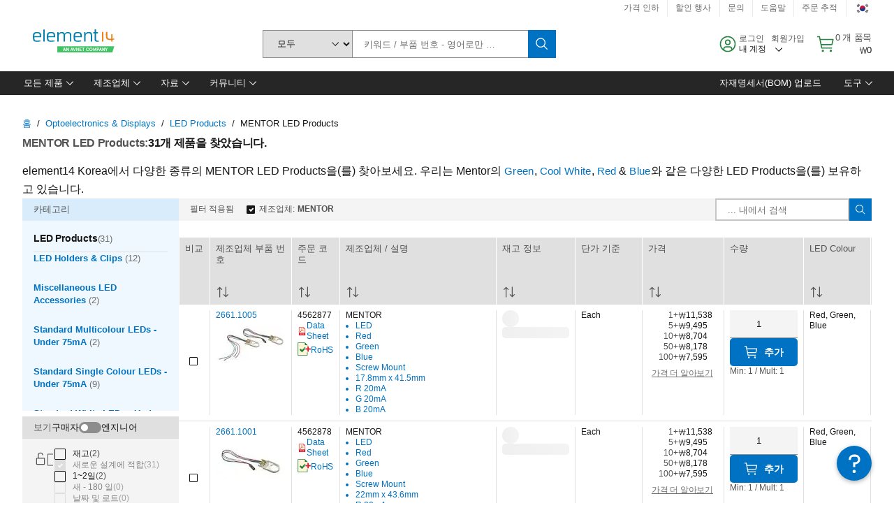

--- FILE ---
content_type: application/x-javascript
request_url: https://assets.adobedtm.com/0a264242e0bd/a47a3bcb089c/b00d80eb4710/RC51ede24c60c04b9aab368571e49ea5e1-source.min.js
body_size: -28
content:
// For license information, see `https://assets.adobedtm.com/0a264242e0bd/a47a3bcb089c/b00d80eb4710/RC51ede24c60c04b9aab368571e49ea5e1-source.js`.
_satellite.__registerScript('https://assets.adobedtm.com/0a264242e0bd/a47a3bcb089c/b00d80eb4710/RC51ede24c60c04b9aab368571e49ea5e1-source.min.js', "function main(){}main();");

--- FILE ---
content_type: application/javascript
request_url: https://kr.element14.com/rh5_5w/L/C/SI842Rq0VEFK/u55mGr4GLVwczQ/OyhvFgoadAI/KFJmM/GIDYFM
body_size: 176051
content:
(function(){if(typeof Array.prototype.entries!=='function'){Object.defineProperty(Array.prototype,'entries',{value:function(){var index=0;const array=this;return {next:function(){if(index<array.length){return {value:[index,array[index++]],done:false};}else{return {done:true};}},[Symbol.iterator]:function(){return this;}};},writable:true,configurable:true});}}());(function(){hI();nEF();LKF();var vB=function(z6){try{if(z6!=null&&!QJ["isNaN"](z6)){var Z6=QJ["parseFloat"](z6);if(!QJ["isNaN"](Z6)){return Z6["toFixed"](2);}}}catch(Jh){}return -1;};var pf=function Mj(DE,YV){'use strict';var wO=Mj;switch(DE){case J0:{var RZ=YV[qN];Lf.push(JK);var AZ;return AZ=RZ&&XP(Xj(typeof RQ()[Bh(Dj)],'undefined')?RQ()[Bh(ME)](K6,Zc,XQ):RQ()[Bh(XE)].apply(null,[mQ,cY,Zw]),typeof QJ[xG()[kf(v6)](WQ,R5,DB,gf)])&&Xj(RZ[xG()[kf(Cj)](Jc,T8,ph,qE)],QJ[xG()[kf(v6)](OP(nP),R5,DB,mB)])&&AO(RZ,QJ[xG()[kf(v6)].call(null,ph,R5,DB,OP([]))][xG()[kf(VO)].call(null,gV,SP,Kc,mq)])?G6()[bZ(VO)].apply(null,[mB,Fc,wE,Lq,DV]):typeof RZ,Lf.pop(),AZ;}break;case vH:{var QZ;Lf.push(sj);return QZ=xG()[kf(Lq)].call(null,qE,qR,AB,dj),Lf.pop(),QZ;}break;case UH:{return this;}break;case lH:{var Gf=YV[qN];return typeof Gf;}break;case Dk:{var Gh=YV[qN];var Ff=YV[zL];var XK=YV[vF];return Gh[Ff]=XK;}break;case Pg:{var BW=YV[qN];var jU;Lf.push(xP);return jU=BW&&XP(RQ()[Bh(XE)].call(null,mQ,rO,vW),typeof QJ[Xj(typeof xG()[kf(Lq)],QW([],[][[]]))?xG()[kf(mW)](OP(OP(nP)),CV,wW,Sj):xG()[kf(v6)](OP(OP([])),kK,DB,gc)])&&Xj(BW[xG()[kf(Cj)](tj,wR,ph,kP)],QJ[AO(typeof xG()[kf(Fh)],QW('',[][[]]))?xG()[kf(v6)].call(null,HP,kK,DB,jV):xG()[kf(mW)](wE,YP,RO,ME)])&&AO(BW,QJ[Xj(typeof xG()[kf(WV)],'undefined')?xG()[kf(mW)](OP(OP([])),kj,BO,hq):xG()[kf(v6)].apply(null,[gQ,kK,DB,Nq])][xG()[kf(VO)](LQ,XO,Kc,BP)])?G6()[bZ(VO)].apply(null,[mB,Fc,DW,Fj,ww]):typeof BW,Lf.pop(),jU;}break;case MH:{var fQ=YV[qN];var GB;Lf.push(Tj);return GB=fQ&&XP(Xj(typeof RQ()[Bh(rQ)],QW('',[][[]]))?RQ()[Bh(ME)].call(null,YW,OP([]),ZO):RQ()[Bh(XE)](mQ,tw,hP),typeof QJ[Xj(typeof xG()[kf(mQ)],'undefined')?xG()[kf(mW)](Ih,PY,JZ,tY):xG()[kf(v6)](cQ,dB,DB,rQ)])&&Xj(fQ[xG()[kf(Cj)].apply(null,[dE,R,ph,Fq])],QJ[AO(typeof xG()[kf(S6)],QW([],[][[]]))?xG()[kf(v6)](EE,dB,DB,OP(OP([]))):xG()[kf(mW)](Dw,RY,AV,EE)])&&AO(fQ,QJ[xG()[kf(v6)](wP,dB,DB,OP(VO))][xG()[kf(VO)](rf,xP,Kc,OP(OP([])))])?G6()[bZ(VO)].call(null,mB,Fc,YK,OP(OP({})),sE):typeof fQ,Lf.pop(),GB;}break;case S:{var hV=YV[qN];var KE=YV[zL];var ZE=YV[vF];Lf.push(WB);try{var s6=Lf.length;var sG=OP({});var QE;return QE=rw(G5,[xG()[kf(Rh)](Cj,vf,Nq,XZ),DQ()[Bf(Ac)](cq,Dj,MW),qO()[DK(Cj)](Fc,zO,OP(OP(VO)),zj,Fh),hV.call(KE,ZE)]),Lf.pop(),QE;}catch(Pc){Lf.splice(wh(s6,VO),Infinity,WB);var GO;return GO=rw(G5,[xG()[kf(Rh)](OP(nP),vf,Nq,mW),xG()[kf(mq)].call(null,OP(VO),H0,Sj,OP(OP(nP))),qO()[DK(Cj)](Fc,zO,XZ,zj,hq),Pc]),Lf.pop(),GO;}Lf.pop();}break;case c1:{return this;}break;case G0:{var FP=YV[qN];Lf.push(mw);var pZ;return pZ=rw(G5,[jq()[NB(Rh)](bF,TO,Sj,cY),FP]),Lf.pop(),pZ;}break;case Wk:{var PB=YV[qN];return typeof PB;}break;case h8:{var JV=YV[qN];Lf.push(pq);var xK=QJ[Xj(typeof jq()[NB(rQ)],QW([],[][[]]))?jq()[NB(zj)].call(null,mP,cQ,nj,mB):jq()[NB(PK)](EK,XZ,Rj,v6)](JV);var pP=[];for(var hf in xK)pP[pV()[cf(VO)].call(null,q5,XW,Nh)](hf);pP[DQ()[Bf(dE)](FO,CB,S6)]();var Ec;return Ec=function Ww(){Lf.push(LW);for(;pP[jq()[NB(nP)](j6,OP(nP),xw,YW)];){var YZ=pP[jq()[NB(IB)].call(null,rW,lV,wZ,jO)]();if(MQ(YZ,xK)){var wK;return Ww[Xj(typeof xG()[kf(WO)],'undefined')?xG()[kf(mW)](YW,bQ,q6,rf):xG()[kf(PK)].apply(null,[gV,CV,kO,Zc])]=YZ,Ww[AO(typeof jq()[NB(mq)],'undefined')?jq()[NB(Ih)](O1,hq,sQ,ZK):jq()[NB(zj)].call(null,TP,mW,Uh,Jc)]=OP(VO),Lf.pop(),wK=Ww,wK;}}Ww[jq()[NB(Ih)].apply(null,[O1,fj,sQ,Jc])]=OP(nP);var jQ;return Lf.pop(),jQ=Ww,jQ;},Lf.pop(),Ec;}break;case jI:{var Rf=YV[qN];Lf.push(bK);var mG;return mG=Rf&&XP(AO(typeof RQ()[Bh(gf)],QW('',[][[]]))?RQ()[Bh(XE)](mQ,fj,Oj):RQ()[Bh(ME)].apply(null,[Lw,Nq,rc]),typeof QJ[Xj(typeof xG()[kf(Ih)],QW([],[][[]]))?xG()[kf(mW)](OP(nP),qY,Hc,gQ):xG()[kf(v6)](CK,C,DB,mP)])&&Xj(Rf[xG()[kf(Cj)].apply(null,[OP(OP([])),UR,ph,Zc])],QJ[xG()[kf(v6)].call(null,AB,C,DB,YE)])&&AO(Rf,QJ[xG()[kf(v6)](LB,C,DB,WQ)][xG()[kf(VO)].call(null,WO,RE,Kc,TO)])?G6()[bZ(VO)].apply(null,[mB,Fc,XZ,gf,ZP]):typeof Rf,Lf.pop(),mG;}break;case t5:{Lf.push(hU);this[jq()[NB(Ih)](wF,OP(nP),sQ,rQ)]=OP(VI[Xj(typeof pV()[cf(gf)],'undefined')?pV()[cf(gh)].call(null,zq,Zc,RU):pV()[cf(mq)](TA,Fj,CB)]());var dW=this[AO(typeof Kq()[wc(nP)],QW([],[][[]]))?Kq()[wc(Rh)].apply(null,[Ih,KR]):Kq()[wc(rO)](mE,Qw)][nP][Xj(typeof jq()[NB(zj)],'undefined')?jq()[NB(zj)](xB,jO,dV,v6):jq()[NB(ZK)](CF,OP(nP),fw,Cj)];if(Xj(xG()[kf(mq)].apply(null,[mW,Y5,Sj,AB]),dW[xG()[kf(Rh)](wP,pq,Nq,YK)]))throw dW[qO()[DK(Cj)](Fc,VW,OP([]),zj,tj)];var fO;return fO=this[xG()[kf(kP)].apply(null,[vc,Df,hq,Lq])],Lf.pop(),fO;}break;case LL:{var zB=YV[qN];Lf.push(hj);var AW;return AW=zB&&XP(RQ()[Bh(XE)](mQ,lQ,UV),typeof QJ[xG()[kf(v6)].call(null,tw,qz,DB,OP(OP({})))])&&Xj(zB[Xj(typeof xG()[kf(Fj)],QW([],[][[]]))?xG()[kf(mW)](AB,UB,Uq,BZ):xG()[kf(Cj)](OP(OP(nP)),Bk,ph,OP(nP))],QJ[xG()[kf(v6)](OP(OP(VO)),qz,DB,cY)])&&AO(zB,QJ[xG()[kf(v6)](ME,qz,DB,Cj)][xG()[kf(VO)](OP({}),TU,Kc,vc)])?G6()[bZ(VO)](mB,Fc,Fj,OP(OP({})),XV):typeof zB,Lf.pop(),AW;}break;case pJ:{var IV=YV[qN];var lK=YV[zL];var H6=YV[vF];Lf.push(PK);IV[lK]=H6[xG()[kf(PK)].call(null,v6,xw,kO,Dj)];Lf.pop();}break;case zL:{var qV=YV[qN];return typeof qV;}break;case AF:{var Cw=YV[qN];return typeof Cw;}break;case Hz:{return this;}break;}};var zW=function(){return ["M",">\r$L","R!,}_V]Jm\x3f\x00","pw(\r$]&P8\fL84\f.\x40_","%B2F\"","*\n\x00B\x07\n",":\b",":I","\x00F:\f","W<O","A\x07=\f[","","hN>^u\f7K<2KK\\_","E:\vI<\'\n.K","\v!","\n\x3fAQ","\vM>\fm-\f/",">\".!D\ts4K<","(\vV8>JePHCL","B(1R&!+KNMT","=\n\x3fG\x3f\nQP&","2e-Q:N","][j","8","b0\x00;ZL&S:\fD%T\"^Y","O/",">3",".\"]:6A1F<","Ok\x078D=B/",".4)GJ\\_pM,7N","VJ_I","\\YJH[","G]l B\x00+PM/VrI[mR\v\x07S;NKFb)\fD1U","+B-\t.]","ZYU","O\x40>.L0\x078:ZUV","[\f9&3","%","+AOMLCk)\n","RX[FO\b9\x00",")L","E","H^E`g&","\x07D\t\f",".","]\x07","2MY}L[I","RX[M ","\t\x3fMcXI\x40y\"8JKT\tE8$i%\roNKLV","=&P>\x40&\x07KJXAZI(","4\x07J\n","sV\fuO\f.\x40_MD\x40FI9GY\fQ5^QuS\r5MHPBA\nTp&DB*Z6J$WMH(WQ[BC\nTp&DB*Z6J$_>\\]MB]8\"DJ\r\n \f\x40<{ZEIH\x40NI9X0\x00EL5VQa\n/[NW\r[Oo\t8_\rfCQ1=o\x40\x40MGkIxD\rQ.Q\'VWf}ETO\x40DOkCkHxL7PU:/WL\\\r[ \r\r:W\b\tF4<\fGs\\DKZF\n9\r8UYTK.\r\x40h2MH]8\"DJPX)Q=J>S\x07OL]\b\fpz3\x00F8\n\v84ZEIHGT#A\n7d\v\f)Q4\x40:F2s[GJKc\v\x070E2\vL+W<\b=[RZYFG\x07eN$YNU\rx)#-_\v7[YDNK+\f5B\f[f\n\\8\f{}ETO\x40DV4GF.CDf)OHV_STK\r/\v\"YQyRFuE\v(WRZd[M,\r$\tW^\"9B(\x07K+8)OHV_\rpL\"x\bM<*D/\rHnHV~[Z\x00#\b67\tG\fM8\nL\'K\fsZKJ\x3f\n#\x07E\\-I>Qf\f2\x40Yi_\x40X\f\x3f~\x07NU:P-KF>\x40ITH]I\v!\nXwE\x07\rE2P:\t>\tXZ\x009\x00:]R\nw\n~:,)WG_TUEoMK+J\b\v/W^.L\r5MHPBA\x00aN3\\P\x07\rV)<*7fKADKZF\n9\r8UXTUQw\t&X:\\V]O\x3fA$_\x00S>^L&\v5MYVK^V\x3fUz3\x00F8\n\v+\v/KV_Z9\x00/NUN\f5RhC\'RgdZ\f98UBTUK>\x00yGOLC]\fw#J\"YNPP^rRD58ZUVC\x40A9Cz\x07\vZ \f\x40< ZEIH\n\x07\"7\tP\vDa\n\v+\x07s\\\\RU\n,>]_U\vF/\vW&\n+KYGZ:MN7\x07LF^&\v\x3f\nf]\x07OL]\bpm^\rJ4>YB&HIWN[A#O~\\P\fM8\nL\'Ks\x07GD[NZI*R+NMTUVwVC=\b2ARTZ\f98U_\v\n^rW>J6s[GJKc\b\x07\"%YW\"\x40\x07GfC\x40\x07EAG9\v\\UY}\tuLL}AZLCDA:CS\rTDTrES)K\bfJI_\x40\\93H]R\vL/Q1WLV\\N[\n\x3f\n\"KBE.F<{kMTsK#\n\"W\x07^Q4\t\x07dS/[NWr\"\'7CTJV5Q!B)\x07G_[aG#H\b\vMs\n\f3.\\RYGAc0\v8D\x07QQw\n\f5XBr\x07A_XAK$\x00\fv\rN\n P&4\x40WF\baN5\\P\n\v7CM`0NL\x00+G\x40\"Y[fCIf>\x07GOL]\bpL7\x07LPDEu\bD$Q)KHL_A\bkI\x409A\rfCQ`BL}AZLCDA>C\x40\t*J\vWyW-_(APOH\x07[G0!B\bKWW3K`Y\r5MHPBA\x00d\f~WE\rw\n\t=]\bC&\x07KZF\n9\r8]_U\vy\nM:HwZLLdFX3[YO-\r;XE3KRI]\x07.\v9\bKEu\bD$W/IKU\x40aG#H\b\vMs\n\f3.\\RC\x07\n%\r!W\x07\bN\f8WXaX\tsBX_H;vJ\rK2\r\tj.-AW\\S,3OM\t\fW2K`GrUZLCL\\\x00\"B9]\x07W.\fKh{KKZF\n9\r8]NP\rPX5VQdGwADU($\v_:PQ B4S\x40\x00\x400K+^\rJ4YF)YVYIm_t^M\x3fA\n/\f\x07KH[]#O#H\b\vMs\t!X=\\UJK9\f1WA_\n/W\'K>Y|_]GeM%3N\rL)^L;Q\n)K]]TZ#\v8\tUYEs\\F\'>ZY]T#F\x3f^Q4\t\x07uLVrZTKBX\b\x00v\x07\"\x00YB7\v\x40r\x07\x3f\fI\x40F\fwNR+\bMQFu\x40<fA\\NZpYm\\P\n\v:C\x40f>I]MHAeK-JB\fVDdBQ2HLTAe_kH[UM/K=P>ZIKC]0~WE\rfC-_/FS]J(k#M/C\x40f\r`KPJHAeM>\x07D\v\x40Df\v%4JBDI\x00K>&E\x07p/W<SVWf\x40ME]Gm_tDF/Aj]D:\\[HL\x00>\"C9F+\nL\'CuON^RM>\n\x40$_\tfC-_/FS]\v\tMG,\r#_T\x40\vF/\vW&SGuON^FTo\n3^\b\vDyES)K\tfFM]\fdT\v0]\t\r\vN:\x07uLV\tuZEIHS\x00+G\fk\rFd\\F\'>ZY]\n83O J>Aj]\bD:\\[X\x40.\x00\f\"E\t\x07BQ>\nP::BI\\L\b\x3f\bN2EX\r\x3fK-\fH/FNVZ\rTp\fL\"\f[D_\v5C\x07+7KH\\I\r\fc\x07\"D_[W3\fJ\x3fSGuON^L\b\x3f\bK+\bV\x40/J&Q4B/NVYIm\n_$[FL\x3fRKuE/KNXY\x40Z2(2Y\x3f\n\rG{NuLC)KHL_A\bc\v\x07:L5\vI$]I3\\SNT(ID\"[B\b\x07\vB/Wf.\\R\v\x07ZG \n>OA\x40\vF/\vW&SGuON^YG\x00)ORz*\bN\v\nw\\Q y_E\f9\x07\r2\\W\x00\x40\vF/\vW&SJWfK](\n9^Q4\t\x07dE\v)IWHX\b=4\x07\x07YQ\x40h)OHV_L(B8_\\\vL-A-Q\nJ|\f\\\rI \n>O^KP+ES)KfFW[\x009\n7DN\v\r:\fBaJ\fs\fHQ_\x40_KpR_9[_\n)Q=J)\x00Q\\YGG\rpM>\x07D\v\x40UQuW/LD:\\[_L\f!\n7NA\f\fO7RUs\x07\n{GVNZv\x07\"\x00YB2PA\'Us\\gM]M8F\x3fDJu\bD$F)\x00R\\U[c\x07.gU)Q=HzKBM%\x00pSLF/J,LI>VH]\b\x3f\b_ BBI\nw\f\v,\x07<OH\\A]!COBFJ\v\r6Q WyZTKBX\nE\x3fA$\x07\x07U-44\\D[M,\r$UY\fO/^L;Q/]W\r\x40J(\ft\\\x07LF7B)W5[PU_+\f5B\fYls\n\f3\x07\n{\\BY]Q%\"\fX\".!B{KhMLs\\ZL[K\x00kpM\x3fPi^L&QL}NKFF\b!HA\"RWf\r>\\pVN\\2~2KzCWW)\x07`&>]IX\\\x40A\x3fF0\x00EL5^v`B-ON_\\G.\x00&N\b\vM\'^5JD/WL\\\rF\x3f:W\x07\x07F/:_\n<HN\x40E!\n\x3fEAE.F<{DMT\\$L\"\x07R9\f\rQ2Vu*)WpVN\n\"\x00t\bvPWE4\f`)BHQD\\E9\x07\v%[YWs_a\f\r5MHPBA\b\'eK-MTPX-WhV\x00[aDI\x00d\x07\"\x00YB\v\r8I$YC`GZI]\x07.\v9\tA_\rZ+J.QD5KDM]M8\fvQ2\rk)\x3fCuBYWJ[\x40\x40d7\x07\v_Tw.\t/GSW\r]\x00\x406\t\r$]WI/PI-\f3PK\x07GG.:]_P\x07P\n)Q=J)\x00JXAZMT94\x07\vYYRM>Cy]Q)KHL_A\bc:\x00NAJ\x3f^dE4\x40Y\f0T3^\fYMu\x400V&SN\\YZZ\x076\x07.=E.F<{oV]M8\f-J-L,Q[F\x3fAR\\0\x07\"\x00YB\x00\r+\fJ<+K]F\x00\vaM9X\b\f\x40/Wj]:BI\\K\n\"\x3f^O>Dx\fBF2XLG\x07>#_[ \bD$P\"_VCIA84NFCI^rR\\f+B]\x40cNE\fp\tJ2YGP\x40>F5W)[RZYFG\x07oFN3[B%M>\fD<,.\x40_MD\x40FT+\f5B\fQWrS)Kf\fZLCL\\\x00\"\x40kH_L=^QnWD8ARJY]]\n9\x00m\x07N\b\vMz_WnWCf\x40QS\n.(\x07$_\x3fV5Q!Hf_L\x00>7\fe_\'\f\v&r\x07AHE\b\x3f_0\x00EL5VQa\n/[NW\r`J(\fxN\b2\vL/Q1%=s[GJKc\x07\"%YW\"\x40\x07CwJ[69D#=DGw\r<]\x07FyiYWH]I\"$#H\b\vMyW\fdE)AHVYVX\fp \x00<H\bLQ>Q-Y\tCwZAHI\x3fk^\rJ4\r<X>ZIKCTw6,\x3f\bV]f/AH\x40]JE+GxYW\"\x40dGB=[RZYFG\x07eF$_\t/L;\fBCwKx^VF\n\x07$_D[w\v)8ZLCL\\\x00\"J\"YYP\fULw\f3\x07\x3f\fAOkG\vk%YP>W>J:R\\ZPA>Gz\x07\x07N\nw\fs.\\RHA\n\n\f3\x07J\b\r\ve.F<s\\LIG#\n\"]RF5V\r.\t/GSW[\x3f\n#\x07E\\WG4\x40wE:BI\\N\x07(~\\VUKVGa]\rB9PhM\x07(\"Y^KUEs\t=]C\f.\x40_MD\x40FAd3^\fYW3V5XBF=^[G:9\v8\tPJV5Q!BrUN\\YZZ\x07o4\r4NYd>\x40:)sD\fc\x07/\x40/J&YC X]K\r]&/\x075\bKUFf%xssX]K\rA\b\x00#O\f\nKs\fs.\\RHZ\f;\n%UNV5Q!J/BK\x40ZAv\nL:ErS)KfKIB_\x00\x40v~\v\fYQr\f\x40<{ZOLC]\fpN\"[O\fzO\t<\f/[NW\r[\r\"\x07kTP^w\v>\x07>]wE\x3f\x009R\f\x07DX8K;8ZSKE(\x07\"OM\t\fW2K`B2HMEF[G=\x07 HPJ(PK-\tWkHQD\\(kCW|(K<L2J\t[\x40\x00>A9NACH/L;_7K[XYJ\x078zCWN>\nM\'VH5KDM\\$L7\x07LAJ\x3f^d(\x00HKTjF\x3f\x07%[M<B8\rXGK/\x07ZV_\x07^\b\x3fOvE\\J(W\x07<SVWf\\ZENZ(9GRS\rLB7\r<w\\\vA,~^YRJ8\ryXBL}HQD\\sR9O\\RP^w\rQ\'Q\f.\x40_MD\x40FAd>XRM>CxJ\v)HYGAc/0E\bF(%_\b6^P\\YFG\x07v~W_TyCuE\"^YYGZ:OxYY\vF/\vW&Q2]K[NDa\v\v%J\bf#\x4085ZLCL\\\x00\"J\"\\PQW3Vf>\x07HQ_\x40_I9T7\x07\v_\rK2\r.\t/GSW\rJ\x00\faK-\x07N\b\vM{\v<\bf\fHQ_\x40_KaL7\x07LAUQu\x400Vw\x40](\n9^\f[/\\\t:_\n<JVDK\bYdCCwV\r\v\v-WhV3GOY]Q,#\x3fXRM<\nMe\x40Pe\f\x00F\x406$UBAJ(PQ:\b./\\U\\^tF4a_\x3f[H\tO>\nL\'P=KB\x40\\KpR_\x3f[_5L8WW-5YJF\roFY\x3fL\rQ\"2J+MV3GO]]Md7\x07\v\t_\r8I$YFyM]MNGd.MKzLB7\r!]I\f2\x40]UAVd.MKmMT_8W^!C3GO]]MqL5_\n5L8WW-5YDK\b9\f\nHPCI\n`C`(\x00LKHY\x00c\t\v8G5L8WW-5YDN\x00#:\fgP^>V-Q\fs[BDI\x00%xYEJuD<&4MKH[]#O\x07~\r\x4032J+]JZrSYU^JS\x00+GC5\\_T{\x40\x3fQ.)AN[Zm7N\x07W{\tL</_XYL\x40I\"B0EZyW!C3GO]]MqL0EZFa.\\RH\x07AG+\f7G.\x40rX5\fG\v9\\IIYN#\f\x3fETUQrC\'C:\\\\[\x40\x00>A$\fn\vJ>\r\v$\r/F\bJT}TO{\x07Q{<uZN\x40hA\\$\n\rvG\v\v5PQ:\b\'8MEF[G=\x07 S\rLB7\r&]I\f2\x40]UAVd.MKpS_\v\n\r+\f\x40>MD=GRXACQ%\"\fK-JB5EG:\n&SU\v\x07\n\v\x3f\n=WA_\r_\'\\F\'5[YdID\x3f[_5L8B:WMgUKFF\b!HZDQJfP$BQ-ONLAV$A9[\x07\rJ43\fP>ZIKCIG93H_PWB):]UsZTP^E\f9\x07\r2H\t\x07WyRQ D5KDMF$:R0\r+W<uMST]CM(G\b\x07\rS7Q-K\r5MHPBA\x00aK-MT\x40\rK)RjLVW/\x00H\x40]J%\r!U_R\vD`\f\x40<yLN\\LD\nTpRxR\f\x07_yJ&.K\\G93J_\v\n\r5]<LD:\\[]M8\ftHAWW\"\x40wY2]K[NDT9\x07\v%[JDWuW/]2]TH[\x40)R\x40$_\tw\nM!E>VHJF\roFXtDOyCuE\"^Y\v]Oe\n\x3f\x07Wf\f\fdF=GRP^G8\"DJ\r\n J:Y\v)NYGAc/0E\bF(PI-\f3\r_YvBO$\\P\n\v>CQ D/\\E|C[Z\x00(9$(QFuL&\x07\"bSZd\x07\"\x00YB\rK2\r\v+7KH\\J\n\":_\r>PD.A_|\x00\fdC+\b\x07\r\x403DC=\b2ARYS\"J Y\\DW3Vf\x40HKDJ[G!\n\f1CQSBQeCs\\FrUJX_MT9\x07\v%[_<M/\fL-0U_J\x3f.9A_\r\n \bD:QW>\x00_V\x40_D\f9\r8NBJ[W3\fJ\x3fSVWf\x40MT_M\x406$UDA\fWB)YC&\\YMX]FI\"\"YYM>\t\r)PACM,B5_\nYB/\n\x40%HrS]HCM,\x07NCE.F<sZKJ\x3f\n#\x07E\\J(PA-\r:ZYVF\\\f\x3f9\x072J\r\nw\f\x40;\x07OQ\\]\x07(HF\x07y\x400IWfHQD\\(\n9\rZJ\rK2\r\v)\fW-AU]\rE=zV\x40/J&QB/NV\x07F!_k\x07W\x00GWu\x40&r\b_\\G!\n\f1CUYL)VS)KfWAMm.$RTP>BWs\x40Ar\x40g\\p\\2(2Y$_\t5C=\b2ARC\x07\\E\x3fC\x07z\x07N:W^<-ONX\\2$2J7\\\x07_\f\r-I=\t:Z_Q[\x3f\n#\x07E\\J\x3f^\x40`B.\x00XVCJe\fKl%YP>PW--KZ\\(J8YDUV5Q!J4HV]M8\fv^\rJ4\ra\n\v)NYGAa\n_7\x07L\tM/\r:)\x40WHX\b9\x3f\x00\x3fNTJV5Q!B4UVYIm_\"[J\fZs\f\t-XP\f.\x40_MD\x40FI8GETULw\t=]\bFy\x40YAY\rd#H\b\vM{\r<XsOVFa\fNtC\rw\n\f5C4GXU\x40d9H\fF8\n.\t/GSWS,B\"HDTQ\nuD:CB=[RZYFG\x07mJ8\\P\n\v2EW-5N_,J~^\rJ4\r<X\f4\\[$>]_R\vF-CQf/\x07GZL\\MI}U3^\fYJf\v8(u\fd[}R\vz\x07WfJ\t.\t/GSWS,B\"HDTQ\nuD:CB=[RZYFG\x07mJ]YMw\t)]F8PK[E%Cz\x07N<RHdG\bwkAc($\vJP\r,\fD8YC\f.\x40_MD\x40FA9F0YTYB\n(\tL<B/\x00LKHYc\x07.\x07P>^r.\\RXN#\f\x3fETKJ=V`S\b5\x40YZYFG\x07o\fvJ\n\vB/WaX/[NW\rA]!T7\x07\v\b_B-B)uMSWCJK$\x00\fz\x07\bLE=F<WL\\Jc\"NY\fQ5%WdAVWfK\tJYrBSlXPWW\"\x404\rI.BPpR\bp\t8_\r\vrW-5]B\x07ZAdA7\x07\x40TJV5Q!J/B_J\\\x3fB$]R\vB+V\r.\t/GSW[+\x00~NUJ/M`E)KJYF\f5K-J\x07YaC`S>\\}^HA\\-,tE\\\fU2D<C ZWHW\\TT\x00$J\vF/\vW&QD:LNL][\x00K\x3f\n#\x07E^NV7\fs\n>_J\\\x3fB\"[J\fS/V\x07:)\x40CN^\x00*9\x07\tQ\x40&/\v/O^H[`\x00*\x07\'8Y\x00u:P-C1yLNXCK[KaM9B\x07[yW+>MHL_J\nEo\r\v\"N[yJ,\x07Hw\fLUL[N\x3f\x40zW[\rE4\fH2AR\r]\b\v:#NL5\\\tjmI]!9\x07$B\f5J(\n\x07XBQ8OO\\\r\n,\x07tE\x40CQ>\nP:Ku]HV]\x070FN\"\\VUKP\nuU8B/FUJNZ8\x078XUUJfP&4\x40V]M8\fv\tO\"VQ F:\\[L\x40JF>Fz\x40/J&YB-ONYSa_-\b\b\x00X-WhV>YvKI[\n\x3f\n\x0786JPsN\txXE\r>ZVC[M9G\x40!I[\nw-_\f/kDMHA[\x00\"Jt\"n>%5|\x3fG=4>\x40X\\_JZ6$9WGDX-K,P>\x00[\\YI,\x07\"YT\fWv3d:..xywi`z6* 9PM\x3fW-QuIYM}NZ\b \n3\x07L,m\x3fv4/5\tkr}h}m;8\'2gUBU:\f\'L,s_K\\K(\n\fE\n\n\vkRa_\f/mSWYJPeM3LP[\nw\'_\f/kDMHA[\x00\"Jt\"n>%5|\x3fG=4>\x40X\\_JZ6$9WGDX-K,XaA^H[x\b\x3f3NJ\r0h\t\" /qj|ckg;8\'2gUN\vF5\x40:XaA^H[x\b\x3f3NJ\r0h\t\" /qn|ckm;\b==0i;.P^&L&\x07\"UN\\YZZ\x076\b##NQa\n\v>4\\\x40ECZDa\b#\'NQ>\f<_5JYKH]T#:YL\fKu>A\'QuXYWI\x40Z[1\f#GP\tVi,\x40&>\\K]M\x07)\n3\x07\x00V7X5\fGu\x40YAYE\r;XLO7V~!YBF5dK\b9\f\n~]M\t\fW2K`X>ZIKCtudFY5XBO)Q=J8H^JFa _dYGA\fM8\nL\'CrUU_nZ,L\x3fjZs\n\fa.\\RYR\x006p\fK*\tM\t\fW2K`GrUJX_MT#:H\b]V7j>HUWHK\nHp&DB*Z6J$WM\x00}ETO\x40DG$\x07$_$_\'\n~j1+/KNXY\x40ZKT\v0]E\tf\f3\x07\n{\x40VF\ba_\r(\x07_Xwi\x40P)WGPK\x07ATe\n_3[H\v/W\ff/\fZ\x406~:I\x07Ws\fiLVr\\YMX]FR.RCg\bN=W`JJB8WF\n,~ULL5\fnWCu^IJE\x07FG;#PWO>B<JWf\\N\tYdT5_\nQWrIuP[F4HDKFF\b!-YEs_FnW7BHZ\f98S\rTDFu\f\x40<s\x07vOEM\n9GTAP\n)Q==GRXACQ$\tJ:\\_T{X5.\\RXRUAC-\tW\x40/J&YF)\x07GPK\x07\\\x406~WX\bM<\\u>AZYZ\f98UNTUQrES)Kfa^SHL\\G=\r\"_\r/v<<\x00_XAC\x00dA:HJAvO\fs.\\RbMB\f.\x40kHD_WuJ&.MHV_\tA#RxD\rQ.Q\'E:CY\re\b=M_kHE\x00[p>\n\x07uLVdoNKLV\x3f\x00~F\x408Q<\vH-yCSTFG]l B\x00+PM/VrI[mR\v\x07S;NKFb)\fD1UDD/KOMAV(Gz\x07FJ\x3f^5\fC5waEQI]\x07.\v9U\rK)Rh{zEIHjZ\"Jt<E\nJ\x3f^D<\x07+ZMBL\f>#_\t5Ke)O^UHA\x07>8NR>j5^J:{ZSOJ\b\x009\n7GNYM4\b)\v\"S[GJK>O#_\\\nU>^Dh*86LSUF\\\f\x3f9\x07vTKYN>\nM\'EHrSI_\x3fz9H~w=YBF+uWYC-,\x07F$Q6Q`XE>]SU[JL&=\v9XTKWW2\x40wXCJ_I\t3\\\b\r*W)K/YBF\"RX[FO\b9\x00zLP8PdVuJYODLM$(\r$\f\x07_\x00\r3W,\n>mSWNZZ(/Y\\AWO:B=\fwL\x40CI\x07*1XP\'DZuI)\r)CAV>\nNUof\x07\v)<>\\OPBAc\x00$\x00[\bJ[Q>\nP:IF ZO[G.lW\x00\f\fO7RQ2KF7ONCIw\rN2M.Id\bP6R\\Y\x40E8X.YJ\nX5+\r]\v\x3fZJ_]S>KmJ\x07YnDF)H>\x40X]M8\fvSsWX>JsD\\\x400FKNY\fQ5^C=\b2ARTZ\f98U_R\tS7\x07\r<wON^XBM\x079K+\bUJP8V-Q_P/\x00H\b[(z\bRWS4\rQ:IYNNDeL\"E\x07\bL\rrRV-\rD8BSJH\x07R.3UFP>\\\x40&IP)KHL_A\bc9U\nw\n\f5XBC`\\YMX]FI+\f5B\fQQrW-5HL_X4G>XP\vD.\x40&C&SP\x00\x40v","5K","`","(\r9GB-B7\r2\x40oDKMm=\x078N\x07\v","E:L$\b","}\x40A\x079\nN","\bqj*","UMH]I\"B$X\t\r2\r&J:\x40VOEM\n9","gROLCA\r\x07$H\b\x07\vf)\fJ:","\r(\x071_","G\f",")KMLH\\\\$(\v\v7>N1\x00P/H\t\b(]","ym[G:9\v8","\f<;a\bZb\rhY\r5N3V+3C=%","W<1","G-","\x3fGOIANQ","8H8>","\"-KNUDH\x40m\x3f#5\f","F\f\r|","H","$F\f",">ZH\\_lG#","%E\r\vg:\nD",":W","26p","jF(","V5\x40.\x3f","\x40>","MT\\NDJ5",";Q4\vG>","\\\x00\nW4\f\x40","\r5MHPBA\bA*\nv\\\rW>Q4Yes\x40m3~)E\\J^rA*\v/GJ\\\rLG\r(3\x3f\r)E\\\x3f%^","\nB","#\x07/D\v\f","E2\fV<\x3f\n\x07>","Gi","\r","1_(\vF!K->\r\f(KH","7G/\x07F5P%","N\b-M\v\fJ8\"jYJN]A9\x00%","O","\f#3\x07J","}","\x3f","$\fM8\nL\'","\rU1)q]]IF\\\x00\":*A=L:\x40,","\t8KOJ","ZF","4X\fj/W)","2]","[","\x07B9\x40,!\x07<GR","+\vV ","OPIEN","\rL\x40%","\x00\f=R\t","/\x07:","%Y\r","UBHA\x07","<\x07$B\x07.L)\x40:#\r2]HKL[A#","3[\f\nF]<","\x40<4\x076KRM^mQ=,\b,7N","F-K<=\x072Z~PBBM\x3f\x00_P/","G)","WG","4","=\tN\vJ-W\b2^HfKA","\bFSZFXI(O9\x07\v8\v\vF8\nJ:","%DO","A/D","=\x00\v8N\t",".4:]HnL[A\x00\f0Y",":&f[ GqdXZ,eb}WQ",")<gRM","RHVk)\n","",",FUZE","\x00#\v\r!\v1\x07J:^u$)lUXH\x00#O&/J\vK#Q\'9\\]KT","3O1\rB/","","","$","B"," 5fB"];};var vw=function(){XY=["\x6c\x65\x6e\x67\x74\x68","\x41\x72\x72\x61\x79","\x63\x6f\x6e\x73\x74\x72\x75\x63\x74\x6f\x72","\x6e\x75\x6d\x62\x65\x72"];};var vQ=function(){return nQ.apply(this,[sz,arguments]);};var IQ=function(){return (VI.sjs_se_global_subkey?VI.sjs_se_global_subkey.push(ZU):VI.sjs_se_global_subkey=[ZU])&&VI.sjs_se_global_subkey;};var GQ=function(Ph){var gj=['text','search','url','email','tel','number'];Ph=Ph["toLowerCase"]();if(gj["indexOf"](Ph)!==-1)return 0;else if(Ph==='password')return 1;else return 2;};var xh=function(mM,EX){return mM>>EX;};var FD=function(Xv,cC){return Xv|cC;};var Rn=function(SC,g3){return SC*g3;};var qb=function(){return EM.apply(this,[I,arguments]);};var tb=function(xv,dd){return xv[Gl[zj]](dd);};var XX=function(){return gr.apply(this,[XL,arguments]);};var VC=function Bs(AX,Wd){var KS=Bs;while(AX!=dJ){switch(AX){case m1:{AX=dJ;return gD;}break;case DH:{var jr=Wd[qN];var gD=QW([],[]);var WC=wh(jr.length,VO);if(G3(WC,nP)){do{gD+=jr[WC];WC--;}while(G3(WC,nP));}AX+=F1;}break;case GL:{return js;}break;case M1:{AX=dJ;return gr(pJ,[Up]);}break;case sA:{var Z7=wh(z2.length,VO);AX=M1;if(G3(Z7,nP)){do{var FS=Tp(wh(QW(Z7,CC),Lf[wh(Lf.length,VO)]),Gt.length);var hl=tb(z2,Z7);var xX=tb(Gt,FS);Up+=EM(E8,[FD(Yb(Wx(hl),xX),Yb(Wx(xX),hl))]);Z7--;}while(G3(Z7,nP));}}break;case RN:{var wM=Wd[qN];AX+=FN;GS.jG=Bs(DH,[wM]);while(NS(GS.jG.length,zJ))GS.jG+=GS.jG;}break;case TR:{AX=dJ;return nQ(bk,[fD]);}break;case ZF:{AX-=MA;return rd;}break;case B0:{for(var LM=wh(Rt.length,VO);G3(LM,nP);LM--){var Rv=Tp(wh(QW(LM,V2),Lf[wh(Lf.length,VO)]),Gv.length);var Vb=tb(Rt,LM);var VD=tb(Gv,Rv);Jd+=EM(E8,[Yb(FD(Wx(Vb),Wx(VD)),FD(Vb,VD))]);}return nQ(PT,[Jd]);}break;case H1:{Lf.push(RO);AX=dJ;It=function(ws){return Bs.apply(this,[RN,arguments]);};GS(Nh,jp);Lf.pop();}break;case Dk:{AX+=G1;var gp=Wd[qN];var zx=Wd[zL];var CC=Wd[vF];var Gt=AM[ME];var Up=QW([],[]);var z2=AM[gp];}break;case zI:{var Nt=Wd[qN];var rd=QW([],[]);var hS=wh(Nt.length,VO);while(G3(hS,nP)){rd+=Nt[hS];hS--;}AX+=xz;}break;case ER:{var Ax=Wd[qN];f3.gk=Bs(zI,[Ax]);AX+=W8;while(NS(f3.gk.length,Js))f3.gk+=f3.gk;}break;case HH:{while(G3(pr,nP)){sD+=p7[pr];pr--;}return sD;}break;case J0:{AX+=k0;Lf.push(Np);Hx=function(W3){return Bs.apply(this,[ER,arguments]);};nQ(Ug,[tY,rv,jV,rf]);Lf.pop();}break;case t5:{var B2=Wd[qN];var js=QW([],[]);AX+=JT;var MC=wh(B2.length,VO);while(G3(MC,nP)){js+=B2[MC];MC--;}}break;case PR:{AX+=U0;var Ds=Wd[qN];Jp.W0=Bs(t5,[Ds]);while(NS(Jp.W0.length,fT))Jp.W0+=Jp.W0;}break;case Pg:{Lf.push(cM);Qb=function(Hn){return Bs.apply(this,[PR,arguments]);};AX=dJ;EM.apply(null,[OG,[B3,zj,Kl]]);Lf.pop();}break;case pT:{AX=dJ;var Bt=Wd[qN];var RS=QW([],[]);var AS=wh(Bt.length,VO);while(G3(AS,nP)){RS+=Bt[AS];AS--;}return RS;}break;case MH:{var xb=Wd[qN];Kr.qg=Bs(pT,[xb]);while(NS(Kr.qg.length,E5))Kr.qg+=Kr.qg;AX=dJ;}break;case bk:{Lf.push(Fl);Ln=function(mb){return Bs.apply(this,[MH,arguments]);};Kr(Yd,Ac,EE);Lf.pop();AX+=jz;}break;case b5:{while(G3(fd,nP)){var ZS=Tp(wh(QW(fd,hv),Lf[wh(Lf.length,VO)]),lt.length);var Bx=tb(QC,fd);var tn=tb(lt,ZS);fD+=EM(E8,[Yb(Wx(Yb(Bx,tn)),FD(Bx,tn))]);fd--;}AX-=lA;}break;case Z1:{var V2=Wd[qN];var U7=Wd[zL];var b7=Wd[vF];var Gv=GD[m3];AX+=z5;var Jd=QW([],[]);var Rt=GD[b7];}break;case TT:{var sp=Wd[qN];AX+=AT;var hv=Wd[zL];var lt=SM[xw];var fD=QW([],[]);var QC=SM[sp];var fd=wh(QC.length,VO);}break;case JT:{AX-=mL;var p7=Wd[qN];var sD=QW([],[]);var pr=wh(p7.length,VO);}break;case vI:{var gd=Wd[qN];Xl.g8=Bs(JT,[gd]);AX=dJ;while(NS(Xl.g8.length,BP))Xl.g8+=Xl.g8;}break;case rL:{AX=dJ;Lf.push(BS);pp=function(mv){return Bs.apply(this,[vI,arguments]);};nQ.call(null,ZN,[nd,mP,jD,b3]);Lf.pop();}break;case zH:{var I3=Wd[qN];AX=dJ;var M7=QW([],[]);for(var R3=wh(I3.length,VO);G3(R3,nP);R3--){M7+=I3[R3];}return M7;}break;}}};var Tp=function(n7,sv){return n7%sv;};var F7=function(){YD=["\x6c\x65\x6e\x67\x74\x68","\x41\x72\x72\x61\x79","\x63\x6f\x6e\x73\x74\x72\x75\x63\x74\x6f\x72","\x6e\x75\x6d\x62\x65\x72"];};var hn=function(){Ev=["\x6c\x65\x6e\x67\x74\x68","\x41\x72\x72\x61\x79","\x63\x6f\x6e\x73\x74\x72\x75\x63\x74\x6f\x72","\x6e\x75\x6d\x62\x65\x72"];};var qX=function sU(l7,N7){'use strict';var Ml=sU;switch(l7){case Zz:{var xl=N7[qN];Lf.push(Ns);if(AO(typeof QJ[xG()[kf(v6)].apply(null,[jO,gA,DB,Dj])],pV()[cf(XE)].call(null,Pz,ME,YK))&&Zn(xl[QJ[xG()[kf(v6)](cY,gA,DB,DW)][Kq()[wc(jO)].apply(null,[Mx,U8])]],null)||Zn(xl[Kq()[wc(Ac)](XW,P5)],null)){var RX;return RX=QJ[Xj(typeof xG()[kf(XE)],QW([],[][[]]))?xG()[kf(mW)].call(null,WO,Cp,Mp,OP(OP({}))):xG()[kf(mQ)].call(null,OP(nP),IT,Zc,Dw)][RQ()[Bh(Tn)](wl,mq,n5)](xl),Lf.pop(),RX;}Lf.pop();}break;case Ug:{var MU=N7[qN];var Ux=N7[zL];Lf.push(mp);if(XP(Ux,null)||wD(Ux,MU[jq()[NB(nP)].apply(null,[TX,Cj,xw,OP({})])]))Ux=MU[jq()[NB(nP)].apply(null,[TX,qE,xw,cY])];for(var PX=nP,hp=new (QJ[xG()[kf(mQ)](jV,Lz,Zc,jV)])(Ux);NS(PX,Ux);PX++)hp[PX]=MU[PX];var dX;return Lf.pop(),dX=hp,dX;}break;case pJ:{var kD=N7[qN];Lf.push(H7);var w2=pV()[cf(Jc)].apply(null,[dr,Fh,xw]);var gx=pV()[cf(Jc)](dr,qt,xw);var Ol=Xj(typeof jq()[NB(BC)],QW([],[][[]]))?jq()[NB(zj)](qv,LQ,CX,cs):jq()[NB(ph)](Ir,QS,fj,OP(OP(VO)));var Qt=[];try{var vn=Lf.length;var Ix=OP(OP(qN));try{w2=kD[PM()[vd(CK)](nP,PD,nn,mB)];}catch(Gn){Lf.splice(wh(vn,VO),Infinity,H7);if(Gn[AO(typeof RQ()[Bh(ph)],'undefined')?RQ()[Bh(BC)](Fh,Kc,bd):RQ()[Bh(ME)](wp,wP,Lb)][DQ()[Bf(Tn)](hN,mq,ME)](Ol)){w2=xG()[kf(Fq)](jV,OX,dj,rQ);}}var Xt=QJ[jq()[NB(mQ)].call(null,gS,cY,Lx,OP(nP))][G6()[bZ(XE)](Jc,F3,gh,OP(VO),f2)](Rn(QJ[jq()[NB(mQ)].call(null,gS,Sj,Lx,IB)][pV()[cf(Fh)](dN,Nq,BC)](),EC))[RQ()[Bh(hq)](Tt,Kc,s7)]();kD[Xj(typeof PM()[vd(nP)],QW(pV()[cf(Jc)](dr,T3,xw),[][[]]))?PM()[vd(mB)](BP,Yp,Jl,Pd):PM()[vd(CK)](cs,PD,nn,mB)]=Xt;gx=AO(kD[PM()[vd(CK)](LQ,PD,nn,mB)],Xt);Qt=[rw(G5,[AO(typeof jq()[NB(Rd)],QW([],[][[]]))?jq()[NB(nj)](UD,OP(OP(VO)),vc,S3):jq()[NB(zj)](C3,gc,MM,OP(VO)),w2]),rw(G5,[AO(typeof xG()[kf(wl)],QW('',[][[]]))?xG()[kf(Jc)](mW,c0,ME,Ac):xG()[kf(mW)].apply(null,[Ov,l3,Hl,BP]),Yb(gx,VO)[RQ()[Bh(hq)](Tt,TO,s7)]()])];var Q3;return Lf.pop(),Q3=Qt,Q3;}catch(N2){Lf.splice(wh(vn,VO),Infinity,H7);Qt=[rw(G5,[Xj(typeof jq()[NB(rO)],QW([],[][[]]))?jq()[NB(zj)](qE,S6,Es,dj):jq()[NB(nj)](UD,gQ,vc,Fj),w2]),rw(G5,[AO(typeof xG()[kf(HP)],'undefined')?xG()[kf(Jc)](Ih,c0,ME,OP(OP({}))):xG()[kf(mW)](Rh,TD,Ox,EE),gx])];}var Jx;return Lf.pop(),Jx=Qt,Jx;}break;case l8:{var rU=N7[qN];Lf.push(Fr);var LD=xG()[kf(qt)](tj,Ns,LQ,nP);var s3=xG()[kf(qt)](Sj,Ns,LQ,cs);var ZM=new (QJ[Xj(typeof Kq()[wc(jO)],'undefined')?Kq()[wc(rO)].call(null,dD,Dv):Kq()[wc(ZK)].call(null,nx,nJ)])(new (QJ[Kq()[wc(ZK)](nx,nJ)])(pV()[cf(tY)](bK,vc,XZ)));try{var YM=Lf.length;var IM=OP([]);if(OP(OP(QJ[AO(typeof xG()[kf(tM)],'undefined')?xG()[kf(DW)](ph,sl,kP,mB):xG()[kf(mW)](QS,XQ,Dd,mQ)][jq()[NB(PK)](Bv,Rd,Rj,XE)]))&&OP(OP(QJ[xG()[kf(DW)].call(null,hq,sl,kP,Ac)][jq()[NB(PK)].call(null,Bv,mP,Rj,mB)][RQ()[Bh(gc)](Jv,OP([]),gM)]))){var QM=QJ[jq()[NB(PK)].apply(null,[Bv,Cv,Rj,lQ])][AO(typeof RQ()[Bh(fj)],'undefined')?RQ()[Bh(gc)](Jv,OP(VO),gM):RQ()[Bh(ME)].call(null,sx,WV,qE)](QJ[AO(typeof Vx()[P7(nj)],QW(pV()[cf(Jc)].call(null,rl,nj,xw),[][[]]))?Vx()[P7(S6)](Cj,LQ,nj,Jn):Vx()[P7(mQ)].call(null,fj,Op,E3,Ts)][AO(typeof xG()[kf(BC)],QW('',[][[]]))?xG()[kf(VO)](cs,jX,Kc,S3):xG()[kf(mW)].call(null,IB,kn,Xp,Cv)],Xj(typeof xG()[kf(rf)],QW([],[][[]]))?xG()[kf(mW)](Zc,zC,WX,Is):xG()[kf(ph)].call(null,fj,QN,cr,CK));if(QM){LD=ZM[RQ()[Bh(T3)](kP,OP(OP(VO)),PJ)](QM[jq()[NB(nj)](WD,v6,vc,sQ)][Xj(typeof RQ()[Bh(At)],QW('',[][[]]))?RQ()[Bh(ME)].call(null,mX,OP(VO),k7):RQ()[Bh(hq)](Tt,dj,ID)]());}}s3=AO(QJ[xG()[kf(DW)].apply(null,[ES,sl,kP,gQ])],rU);}catch(Gb){Lf.splice(wh(YM,VO),Infinity,Fr);LD=pV()[cf(At)].apply(null,[WT,LB,QS]);s3=AO(typeof pV()[cf(mW)],QW('',[][[]]))?pV()[cf(At)](WT,wP,QS):pV()[cf(gh)](YE,Kl,bK);}var zb=QW(LD,Nx(s3,VO))[RQ()[Bh(hq)](Tt,OP(OP(VO)),ID)]();var fx;return Lf.pop(),fx=zb,fx;}break;case c1:{Lf.push(ZD);var tv=QJ[jq()[NB(PK)].apply(null,[nz,OP([]),Rj,OP(nP)])][pV()[cf(Zt)](VT,mP,ES)]?QJ[jq()[NB(PK)].apply(null,[nz,Cv,Rj,YE])][xG()[kf(gf)](OP(OP([])),vT,YE,gV)](QJ[jq()[NB(PK)].apply(null,[nz,lQ,Rj,gc])][pV()[cf(Zt)](VT,lQ,ES)](QJ[pV()[cf(wl)](mD,IB,IB)]))[Xj(typeof DQ()[Bf(Rd)],QW('',[][[]]))?DQ()[Bf(mB)](sl,OP(nP),NX):DQ()[Bf(PK)](H5,EE,sQ)](Kq()[wc(Fh)](mB,TG)):pV()[cf(Jc)](FL,S3,xw);var Vp;return Lf.pop(),Vp=tv,Vp;}break;case AF:{Lf.push(Nr);var Kt=xG()[kf(qt)].apply(null,[HP,dF,LQ,tw]);try{var lp=Lf.length;var Cl=OP(zL);if(QJ[pV()[cf(wl)].call(null,BO,OP(OP([])),IB)]&&QJ[pV()[cf(wl)].call(null,BO,WO,IB)][Xj(typeof RQ()[Bh(sQ)],'undefined')?RQ()[Bh(ME)].call(null,gt,YK,S7):RQ()[Bh(YK)](v6,OP(OP(nP)),b1)]&&QJ[pV()[cf(wl)].apply(null,[BO,OP(OP(VO)),IB])][AO(typeof RQ()[Bh(HP)],QW([],[][[]]))?RQ()[Bh(YK)](v6,Cj,b1):RQ()[Bh(ME)](X3,dj,mp)][AO(typeof qO()[DK(nj)],'undefined')?qO()[DK(cs)](bv,p2,Nq,zj,Rh):qO()[DK(Nq)].call(null,G2,Vs,YK,kt,HP)]){var sC=QJ[pV()[cf(wl)](BO,dj,IB)][RQ()[Bh(YK)].apply(null,[v6,BC,b1])][qO()[DK(cs)](bv,p2,lQ,zj,CK)][RQ()[Bh(hq)](Tt,OP(OP(nP)),vL)]();var Pb;return Lf.pop(),Pb=sC,Pb;}else{var IC;return Lf.pop(),IC=Kt,IC;}}catch(Yr){Lf.splice(wh(lp,VO),Infinity,Nr);var Fd;return Lf.pop(),Fd=Kt,Fd;}Lf.pop();}break;case qN:{Lf.push(V3);var Zv=xG()[kf(qt)].apply(null,[Ov,Wr,LQ,Tn]);try{var jM=Lf.length;var sd=OP({});if(QJ[pV()[cf(wl)](md,mq,IB)][DQ()[Bf(gf)].call(null,pD,tY,b3)]&&QJ[pV()[cf(wl)](md,PD,IB)][AO(typeof DQ()[Bf(EE)],QW('',[][[]]))?DQ()[Bf(gf)](pD,PK,b3):DQ()[Bf(mB)](Sj,gQ,dp)][nP]&&QJ[pV()[cf(wl)](md,OP(OP({})),IB)][DQ()[Bf(gf)].call(null,pD,lQ,b3)][nP][nP]&&QJ[pV()[cf(wl)](md,mW,IB)][DQ()[Bf(gf)](pD,QS,b3)][xs[S6]][nP][pV()[cf(HP)].call(null,Rs,VO,Ed)]){var LC=Xj(QJ[pV()[cf(wl)].call(null,md,S6,IB)][DQ()[Bf(gf)](pD,nP,b3)][nP][nP][pV()[cf(HP)](Rs,DB,Ed)],QJ[pV()[cf(wl)](md,CB,IB)][DQ()[Bf(gf)](pD,OP(OP(VO)),b3)][nP]);var Z3=LC?DQ()[Bf(Jc)].apply(null,[Jj,WO,BZ]):pV()[cf(Cj)](K6,dE,vc);var sX;return Lf.pop(),sX=Z3,sX;}else{var cb;return Lf.pop(),cb=Zv,cb;}}catch(P2){Lf.splice(wh(jM,VO),Infinity,V3);var w7;return Lf.pop(),w7=Zv,w7;}Lf.pop();}break;case pF:{Lf.push(Ks);var Nv=xG()[kf(qt)](hq,KM,LQ,OP(OP({})));if(QJ[Xj(typeof pV()[cf(Lq)],QW([],[][[]]))?pV()[cf(gh)].call(null,rr,YE,GX):pV()[cf(wl)].apply(null,[nC,sQ,IB])]&&QJ[AO(typeof pV()[cf(CK)],'undefined')?pV()[cf(wl)](nC,Dj,IB):pV()[cf(gh)].call(null,DW,Fh,jD)][DQ()[Bf(gf)](XC,TO,b3)]&&QJ[pV()[cf(wl)](nC,WQ,IB)][AO(typeof DQ()[Bf(Dw)],'undefined')?DQ()[Bf(gf)].call(null,XC,DW,b3):DQ()[Bf(mB)](q3,rO,Pl)][RQ()[Bh(tY)](TO,OP(OP([])),ql)]){var kd=QJ[pV()[cf(wl)](nC,Tn,IB)][DQ()[Bf(gf)](XC,gf,b3)][RQ()[Bh(tY)].call(null,TO,Fj,ql)];try{var gl=Lf.length;var ds=OP({});var HS=QJ[jq()[NB(mQ)](kt,rQ,Lx,wl)][G6()[bZ(XE)](Jc,F3,Ac,OP(OP(nP)),kr)](Rn(QJ[jq()[NB(mQ)](kt,b3,Lx,VO)][pV()[cf(Fh)](TA,LQ,BC)](),EC))[RQ()[Bh(hq)](Tt,Zt,jx)]();QJ[pV()[cf(wl)].apply(null,[nC,mQ,IB])][AO(typeof DQ()[Bf(wl)],QW('',[][[]]))?DQ()[Bf(gf)](XC,Cj,b3):DQ()[Bf(mB)](ND,WO,s2)][AO(typeof RQ()[Bh(mW)],QW('',[][[]]))?RQ()[Bh(tY)].call(null,TO,jV,ql):RQ()[Bh(ME)](ht,OP(nP),Jr)]=HS;var Ht=Xj(QJ[pV()[cf(wl)](nC,ES,IB)][DQ()[Bf(gf)].apply(null,[XC,nj,b3])][RQ()[Bh(tY)].call(null,TO,Kc,ql)],HS);var Ar=Ht?DQ()[Bf(Jc)](Sq,jV,BZ):pV()[cf(Cj)].call(null,Y7,OP(OP({})),vc);QJ[AO(typeof pV()[cf(IB)],QW('',[][[]]))?pV()[cf(wl)].call(null,nC,Nq,IB):pV()[cf(gh)](X7,cQ,RC)][AO(typeof DQ()[Bf(b3)],'undefined')?DQ()[Bf(gf)](XC,ES,b3):DQ()[Bf(mB)](Hb,BP,mr)][RQ()[Bh(tY)](TO,PK,ql)]=kd;var Ap;return Lf.pop(),Ap=Ar,Ap;}catch(Bd){Lf.splice(wh(gl,VO),Infinity,Ks);if(AO(QJ[pV()[cf(wl)](nC,XZ,IB)][DQ()[Bf(gf)].apply(null,[XC,OP(OP({})),b3])][RQ()[Bh(tY)](TO,CB,ql)],kd)){QJ[pV()[cf(wl)].apply(null,[nC,mq,IB])][DQ()[Bf(gf)].call(null,XC,ZK,b3)][RQ()[Bh(tY)](TO,PD,ql)]=kd;}var Tx;return Lf.pop(),Tx=Nv,Tx;}}else{var dn;return Lf.pop(),dn=Nv,dn;}Lf.pop();}break;case J0:{Lf.push(Bp);var wC=xG()[kf(qt)](wE,Ys,LQ,b3);try{var cn=Lf.length;var E7=OP([]);if(QJ[pV()[cf(wl)](vM,PD,IB)][Xj(typeof DQ()[Bf(Jc)],'undefined')?DQ()[Bf(mB)].call(null,Wl,WQ,F3):DQ()[Bf(gf)](Tl,YW,b3)]&&QJ[pV()[cf(wl)](vM,OP([]),IB)][DQ()[Bf(gf)](Tl,cQ,b3)][nP]){var vs=Xj(QJ[pV()[cf(wl)](vM,XW,IB)][DQ()[Bf(gf)](Tl,BC,b3)][RQ()[Bh(Zt)].call(null,rf,Ov,Qf)](xs[dE]),QJ[pV()[cf(wl)].apply(null,[vM,dj,IB])][AO(typeof DQ()[Bf(LB)],QW('',[][[]]))?DQ()[Bf(gf)](Tl,Fq,b3):DQ()[Bf(mB)].apply(null,[Zs,AB,rQ])][nP]);var bp=vs?DQ()[Bf(Jc)](tE,OP([]),BZ):AO(typeof pV()[cf(cQ)],QW([],[][[]]))?pV()[cf(Cj)](Cs,Zc,vc):pV()[cf(gh)](Bn,OP({}),wd);var Y3;return Lf.pop(),Y3=bp,Y3;}else{var K7;return Lf.pop(),K7=wC,K7;}}catch(px){Lf.splice(wh(cn,VO),Infinity,Bp);var Fx;return Lf.pop(),Fx=wC,Fx;}Lf.pop();}break;case Dk:{Lf.push(Sn);try{var v7=Lf.length;var nX=OP(OP(qN));var tt=nP;var H3=QJ[jq()[NB(PK)](sn,kP,Rj,Fq)][RQ()[Bh(gc)].call(null,Jv,cQ,z3)](QJ[DQ()[Bf(lV)](GX,PK,YW)][xG()[kf(VO)].apply(null,[OP({}),bv,Kc,OP(OP([]))])],RQ()[Bh(HP)].call(null,Rh,OP(OP([])),Lb));if(H3){tt++;OP(OP(H3[jq()[NB(nj)](tx,OP(nP),vc,BC)]))&&wD(H3[jq()[NB(nj)](tx,OP(VO),vc,BC)][Xj(typeof RQ()[Bh(WV)],'undefined')?RQ()[Bh(ME)].apply(null,[S3,rf,LS]):RQ()[Bh(hq)](Tt,YK,B7)]()[G6()[bZ(rQ)].call(null,Nq,Tn,CB,gc,KX)](Xj(typeof Kq()[wc(tY)],'undefined')?Kq()[wc(rO)].call(null,Sl,Bv):Kq()[wc(Cv)].apply(null,[cl,pO])),Ex(VO))&&tt++;}var W2=tt[RQ()[Bh(hq)](Tt,ZK,B7)]();var xU;return Lf.pop(),xU=W2,xU;}catch(Pn){Lf.splice(wh(v7,VO),Infinity,Sn);var qs;return qs=xG()[kf(qt)](BC,A3,LQ,mq),Lf.pop(),qs;}Lf.pop();}break;case kL:{Lf.push(bX);if(QJ[AO(typeof xG()[kf(Kl)],'undefined')?xG()[kf(DW)](Ac,bU,kP,WO):xG()[kf(mW)](rO,Px,I7,ME)][Vx()[P7(S6)].call(null,lQ,LQ,nj,YC)]){if(QJ[jq()[NB(PK)].apply(null,[kW,Zt,Rj,sQ])][RQ()[Bh(gc)].apply(null,[Jv,Lq,Bv])](QJ[xG()[kf(DW)](OP(OP({})),bU,kP,gh)][Vx()[P7(S6)].call(null,gV,LQ,nj,YC)][Xj(typeof xG()[kf(Fj)],'undefined')?xG()[kf(mW)].apply(null,[OP([]),kX,CD,mq]):xG()[kf(VO)](Ih,kM,Kc,cQ)],xG()[kf(XZ)].call(null,Cv,Bq,cQ,mQ))){var db;return db=AO(typeof DQ()[Bf(Dw)],'undefined')?DQ()[Bf(Jc)](pU,IB,BZ):DQ()[Bf(mB)](Vl,OP(OP(nP)),Sj),Lf.pop(),db;}var t3;return t3=AO(typeof pV()[cf(tY)],QW([],[][[]]))?pV()[cf(At)](C6,jO,QS):pV()[cf(gh)].apply(null,[Hv,Zc,wW]),Lf.pop(),t3;}var Et;return Et=Xj(typeof xG()[kf(kP)],QW([],[][[]]))?xG()[kf(mW)].apply(null,[cs,XW,Kn,Zc]):xG()[kf(qt)](OP(OP([])),lw,LQ,ZK),Lf.pop(),Et;}break;case M1:{Lf.push(xr);var lr;return lr=OP(MQ(xG()[kf(VO)](Dw,nD,Kc,rf),QJ[xG()[kf(DW)](WQ,mx,kP,VO)][jq()[NB(T3)].apply(null,[fB,ZK,LQ,lV])][PM()[vd(Kc)](Cj,LS,fC,Nq)][RQ()[Bh(Fq)].call(null,XW,CK,VY)])||MQ(xG()[kf(VO)](QS,nD,Kc,YE),QJ[xG()[kf(DW)](WO,mx,kP,Ih)][jq()[NB(T3)].apply(null,[fB,OP(OP([])),LQ,OP(OP([]))])][PM()[vd(Kc)](XZ,LS,fC,Nq)][jq()[NB(YK)].apply(null,[QN,lQ,mQ,Ov])])),Lf.pop(),lr;}break;case Pg:{Lf.push(zM);try{var VS=Lf.length;var ld=OP(OP(qN));var rx=new (QJ[xG()[kf(DW)](dE,Aq,kP,mQ)][AO(typeof jq()[NB(LB)],QW('',[][[]]))?jq()[NB(T3)].call(null,U6,TO,LQ,gc):jq()[NB(zj)](hM,BZ,jV,OP(OP({})))][PM()[vd(Kc)](DW,LS,jp,Nq)][RQ()[Bh(Fq)].call(null,XW,mP,Y5)])();var PC=new (QJ[xG()[kf(DW)](QS,Aq,kP,tj)][jq()[NB(T3)](U6,DB,LQ,EE)][PM()[vd(Kc)](gV,LS,jp,Nq)][jq()[NB(YK)].call(null,FK,dE,mQ,OP(VO))])();var XD;return Lf.pop(),XD=OP({}),XD;}catch(jC){Lf.splice(wh(VS,VO),Infinity,zM);var j7;return j7=Xj(jC[xG()[kf(Cj)].call(null,cY,sq,ph,wl)][Vx()[P7(zj)](IB,n3,Cj,DX)],RQ()[Bh(WV)](rt,BC,g6)),Lf.pop(),j7;}Lf.pop();}break;case C0:{Lf.push(q2);if(OP(QJ[xG()[kf(DW)](OP({}),nl,kP,Zc)][Kq()[wc(lV)].call(null,Tn,fM)])){var N3=Xj(typeof QJ[xG()[kf(DW)].apply(null,[Fq,nl,kP,rO])][xG()[kf(Is)].call(null,gQ,rr,rO,HP)],pV()[cf(XE)].call(null,nU,Lq,YK))?DQ()[Bf(Jc)](FB,qt,BZ):pV()[cf(At)](Lv,wP,QS);var lD;return Lf.pop(),lD=N3,lD;}var rD;return rD=xG()[kf(qt)].call(null,nj,HM,LQ,gQ),Lf.pop(),rD;}break;case x0:{Lf.push(Qr);var lx=pV()[cf(WV)](IU,OP(VO),cs);var ms=OP(zL);try{var kl=Lf.length;var Qp=OP(OP(qN));var JC=nP;try{var Mt=QJ[pV()[cf(Fq)](V0,nj,gV)][Xj(typeof xG()[kf(Cj)],QW([],[][[]]))?xG()[kf(mW)].call(null,CK,Xd,AC,gV):xG()[kf(VO)](QS,ls,Kc,rQ)][RQ()[Bh(hq)](Tt,Dj,wq)];QJ[jq()[NB(PK)](VU,PK,Rj,OP(VO))][Kq()[wc(WV)](T3,AQ)](Mt)[RQ()[Bh(hq)](Tt,mB,wq)]();}catch(f7){Lf.splice(wh(kl,VO),Infinity,Qr);if(f7[G6()[bZ(WO)].apply(null,[Jc,vt,WV,Rd,B3])]&&Xj(typeof f7[G6()[bZ(WO)](Jc,vt,XE,vc,B3)],xG()[kf(nj)].apply(null,[WQ,GE,Ih,rQ]))){f7[G6()[bZ(WO)](Jc,vt,gQ,wE,B3)][G6()[bZ(nP)](Jc,gQ,VO,rO,B3)](jq()[NB(tY)](NY,lQ,kO,OP(OP(VO))))[PM()[vd(mW)](WV,hb,Ib,Nq)](function(jd){Lf.push(WM);if(jd[DQ()[Bf(Tn)](jf,ph,ME)](Kq()[wc(fj)](kO,GK))){ms=OP(qN);}if(jd[AO(typeof DQ()[Bf(XW)],QW('',[][[]]))?DQ()[Bf(Tn)](jf,DW,ME):DQ()[Bf(mB)](nn,BP,Jc)](xG()[kf(jV)](Kl,m6,wZ,OP(OP(nP))))){JC++;}Lf.pop();});}}lx=Xj(JC,xs[LB])||ms?DQ()[Bf(Jc)].call(null,Iq,OP(OP(nP)),BZ):pV()[cf(Cj)].call(null,qj,tM,vc);}catch(gv){Lf.splice(wh(kl,VO),Infinity,Qr);lx=AO(typeof pV()[cf(WV)],QW([],[][[]]))?pV()[cf(nj)](OW,Fh,lC):pV()[cf(gh)](Uq,XW,UC);}var O3;return Lf.pop(),O3=lx,O3;}break;case MT:{Lf.push(Kd);var rC=Xj(typeof xG()[kf(Ih)],'undefined')?xG()[kf(mW)](wP,Ed,MW,cQ):xG()[kf(qt)](ME,ZP,LQ,mP);try{var Sv=Lf.length;var Uv=OP([]);rC=AO(typeof QJ[DQ()[Bf(fj)](JE,OP([]),kO)],pV()[cf(XE)].apply(null,[As,Sj,YK]))?DQ()[Bf(Jc)](nh,gQ,BZ):pV()[cf(Cj)].call(null,xd,Rd,vc);}catch(jn){Lf.splice(wh(Sv,VO),Infinity,Kd);rC=pV()[cf(nj)](sr,Ov,lC);}var j3;return Lf.pop(),j3=rC,j3;}break;case MN:{Lf.push(wS);var Ql=xG()[kf(qt)](OP([]),Vz,LQ,OP(OP({})));try{var bt=Lf.length;var Ps=OP({});Ql=QJ[jq()[NB(Zt)](hE,VO,vC,AB)][xG()[kf(VO)](TO,dM,Kc,OP(OP([])))][pV()[cf(v6)].call(null,Wj,BP,rQ)](RQ()[Bh(XZ)](Tn,OP(nP),GP))?DQ()[Bf(Jc)].apply(null,[P5,v6,BZ]):Xj(typeof pV()[cf(rf)],QW('',[][[]]))?pV()[cf(gh)](Fb,ES,pq):pV()[cf(Cj)](C,cY,vc);}catch(Nn){Lf.splice(wh(bt,VO),Infinity,wS);Ql=pV()[cf(nj)].apply(null,[gY,PK,lC]);}var Dn;return Lf.pop(),Dn=Ql,Dn;}break;case EH:{Lf.push(Eb);var Tv=Xj(typeof xG()[kf(HP)],QW('',[][[]]))?xG()[kf(mW)](LB,Jr,Ur,OP(OP(VO))):xG()[kf(qt)].apply(null,[qE,FE,LQ,LQ]);try{var Vt=Lf.length;var Fn=OP(zL);Tv=AO(typeof QJ[xG()[kf(LQ)](jO,rY,b3,Fh)],AO(typeof pV()[cf(WO)],QW('',[][[]]))?pV()[cf(XE)](O6,lQ,YK):pV()[cf(gh)].apply(null,[Lp,Fq,Rr]))?DQ()[Bf(Jc)](FU,CK,BZ):pV()[cf(Cj)].apply(null,[jB,sQ,vc]);}catch(p3){Lf.splice(wh(Vt,VO),Infinity,Eb);Tv=pV()[cf(nj)].call(null,Rc,S6,lC);}var kb;return Lf.pop(),kb=Tv,kb;}break;case JL:{Lf.push(cx);var BM=MQ(AO(typeof DQ()[Bf(kP)],'undefined')?DQ()[Bf(lQ)].call(null,P6,Ov,v6):DQ()[Bf(mB)](IX,OP(OP([])),Uh),QJ[AO(typeof xG()[kf(Dw)],'undefined')?xG()[kf(DW)](b3,ml,kP,XW):xG()[kf(mW)](OP(nP),Kx,On,IB)])||wD(QJ[Xj(typeof pV()[cf(wl)],'undefined')?pV()[cf(gh)](fr,OP(OP({})),b3):pV()[cf(wl)].apply(null,[tD,XZ,IB])][RQ()[Bh(Is)](jV,PK,I6)],nP)||wD(QJ[pV()[cf(wl)](tD,OP(OP([])),IB)][pV()[cf(XZ)](Vr,nP,nj)],nP);var WS=QJ[xG()[kf(DW)].apply(null,[OP(OP(VO)),ml,kP,dj])][Xj(typeof pV()[cf(fj)],QW('',[][[]]))?pV()[cf(gh)](sQ,gQ,nM):pV()[cf(Is)].apply(null,[Jq,Fh,Rj])](AO(typeof G6()[bZ(LB)],QW([],[][[]]))?G6()[bZ(CK)].apply(null,[PK,wb,AB,ph,DD]):G6()[bZ(v6)](ct,nl,vc,Dw,d7))[G6()[bZ(S6)](Nq,K3,cl,Kl,RY)];var Id=QJ[xG()[kf(DW)](YK,ml,kP,OP(nP))][pV()[cf(Is)].apply(null,[Jq,OP(OP([])),Rj])](ZX()[zD(WO)](cY,Cj,Dj,rf,DD,ME))[G6()[bZ(S6)](Nq,K3,QS,Ih,RY)];var RM=QJ[xG()[kf(DW)].apply(null,[IB,ml,kP,YK])][pV()[cf(Is)].apply(null,[Jq,wE,Rj])](Kq()[wc(lQ)].call(null,m3,NX))[AO(typeof G6()[bZ(cs)],QW(pV()[cf(Jc)](Cs,Zc,xw),[][[]]))?G6()[bZ(S6)](Nq,K3,gh,ES,RY):G6()[bZ(v6)].call(null,Ls,Rh,At,vc,Cb)];var fs;return fs=pV()[cf(Jc)].apply(null,[Cs,XZ,xw])[AO(typeof xG()[kf(S6)],'undefined')?xG()[kf(cs)].apply(null,[IB,Ub,Rj,Nq]):xG()[kf(mW)].apply(null,[CB,Rb,Yt,rQ])](BM?DQ()[Bf(Jc)](vj,kP,BZ):pV()[cf(Cj)].apply(null,[WM,OP(VO),vc]),Kq()[wc(Fh)](mB,F6))[xG()[kf(cs)].apply(null,[IB,Ub,Rj,CK])](WS?DQ()[Bf(Jc)](vj,Nq,BZ):Xj(typeof pV()[cf(Is)],QW([],[][[]]))?pV()[cf(gh)].apply(null,[zd,Rh,mP]):pV()[cf(Cj)].apply(null,[WM,ME,vc]),Kq()[wc(Fh)](mB,F6))[xG()[kf(cs)](IB,Ub,Rj,Rd)](Id?DQ()[Bf(Jc)].call(null,vj,ES,BZ):pV()[cf(Cj)](WM,DB,vc),AO(typeof Kq()[wc(cY)],QW([],[][[]]))?Kq()[wc(Fh)].apply(null,[mB,F6]):Kq()[wc(rO)](ZD,tr))[xG()[kf(cs)].call(null,OP(nP),Ub,Rj,gh)](RM?DQ()[Bf(Jc)].call(null,vj,Nq,BZ):pV()[cf(Cj)].call(null,WM,OP(OP(VO)),vc)),Lf.pop(),fs;}break;}};var MQ=function(bn,mn){return bn in mn;};var wh=function(Il,kC){return Il-kC;};var x2=function(Rp,Ad){var Zx=QJ["Math"]["round"](QJ["Math"]["random"]()*(Ad-Rp)+Rp);return Zx;};function hI(){VI=new Object();if(typeof window!=='undefined'){QJ=window;}else if(typeof global!==[]+[][[]]){QJ=global;}else{QJ=this;}}var nQ=function n2(BD,rM){var Ss=n2;while(BD!=O0){switch(BD){case wJ:{BD=O0;return C7;}break;case f8:{return gr(bG,[Xr]);}break;case ck:{BD+=Vg;for(var Bb=nP;NS(Bb,mU[Ev[nP]]);++Bb){PM()[mU[Bb]]=OP(wh(Bb,mB))?function(){VX=[];n2.call(this,A,[mU]);return '';}:function(){var dU=mU[Bb];var zs=PM()[dU];return function(Br,wt,qn,Nd){if(Xj(arguments.length,nP)){return zs;}var G7=n2(EG,[BC,wt,qn,Nd]);PM()[dU]=function(){return G7;};return G7;};}();}}break;case dR:{var jl=wh(R7.length,VO);BD=jI;}break;case wN:{BD=O0;if(NS(kx,bl.length)){do{Kq()[bl[kx]]=OP(wh(kx,rO))?function(){return rw.apply(this,[W5,arguments]);}:function(){var t7=bl[kx];return function(Sd,Dp){var Cr=GS.apply(null,[Sd,Dp]);Kq()[t7]=function(){return Cr;};return Cr;};}();++kx;}while(NS(kx,bl.length));}}break;case JG:{return vl;}break;case SA:{BD-=xI;return Lf.pop(),J3=m7,J3;}break;case g5:{var Fs=nP;BD=l1;while(NS(Fs,BX.length)){var gC=tb(BX,Fs);var qx=tb(Kr.qg,UX++);fX+=EM(E8,[Yb(FD(Wx(gC),Wx(qx)),FD(gC,qx))]);Fs++;}}break;case A8:{return Qv;}break;case pg:{for(var Bl=nP;NS(Bl,JX.length);++Bl){DQ()[JX[Bl]]=OP(wh(Bl,mB))?function(){return rw.apply(this,[pF,arguments]);}:function(){var zl=JX[Bl];return function(Dr,Cn,V7){var Vv=Jp.call(null,Dr,Is,V7);DQ()[zl]=function(){return Vv;};return Vv;};}();}BD-=Fg;}break;case sz:{BD+=qJ;var JX=rM[qN];Qb(JX[nP]);}break;case jI:{while(G3(jl,nP)){var j2=Tp(wh(QW(jl,SX),Lf[wh(Lf.length,VO)]),Od.length);var Vd=tb(R7,jl);var bC=tb(Od,j2);Xr+=EM(E8,[Yb(Wx(Yb(Vd,bC)),FD(Vd,bC))]);jl--;}BD=f8;}break;case mN:{while(NS(H2,Sr[O7[nP]])){qO()[Sr[H2]]=OP(wh(H2,Nq))?function(){jb=[];n2.call(this,M1,[Sr]);return '';}:function(){var bs=Sr[H2];var Fp=qO()[bs];return function(lv,VM,hd,Fv,Z2){if(Xj(arguments.length,nP)){return Fp;}var Us=EM(Tg,[lv,VM,dE,Fv,WQ]);qO()[bs]=function(){return Us;};return Us;};}();++H2;}BD+=M8;}break;case A:{var mU=rM[qN];BD=ck;}break;case sH:{var Vn=Lr[Zp];BD+=lJ;for(var XU=nP;NS(XU,Vn.length);XU++){var X2=tb(Vn,XU);var W7=tb(Jp.W0,bx++);C7+=EM(E8,[FD(Yb(Wx(X2),W7),Yb(Wx(W7),X2))]);}}break;case nF:{while(wD(Q2,nP)){if(AO(xM[XY[gh]],QJ[XY[VO]])&&G3(xM,Pp[XY[nP]])){if(XP(Pp,xx)){Qv+=EM(E8,[zS]);}return Qv;}if(Xj(xM[XY[gh]],QJ[XY[VO]])){var Zr=sM[Pp[xM[nP]][nP]];var M3=n2(Dk,[Zr,xM[VO],Q2,QW(zS,Lf[wh(Lf.length,VO)])]);Qv+=M3;xM=xM[nP];Q2-=rw(Ug,[M3]);}else if(Xj(Pp[xM][XY[gh]],QJ[XY[VO]])){var Zr=sM[Pp[xM][nP]];var M3=n2.call(null,Dk,[Zr,nP,Q2,QW(zS,Lf[wh(Lf.length,VO)])]);Qv+=M3;Q2-=rw(Ug,[M3]);}else{Qv+=EM(E8,[zS]);zS+=Pp[xM];--Q2;};++xM;}BD=A8;}break;case lH:{BD-=q8;Lf.pop();}break;case nR:{for(var Xx=nP;NS(Xx,UM[jq()[NB(nP)](Xn,Tn,xw,Lq)]);Xx=QW(Xx,VO)){(function(){Lf.push(Ys);var Tr=UM[Xx];var Gd=NS(Xx,gX);var En=Gd?Kq()[wc(nP)].apply(null,[Cv,jS]):jq()[NB(VO)](RG,OP([]),Dw,VO);var Kv=Gd?QJ[xG()[kf(nP)].apply(null,[lQ,z7,mQ,OP(nP)])]:QJ[Xj(typeof pV()[cf(nP)],'undefined')?pV()[cf(gh)].call(null,ZP,gf,vC):pV()[cf(nP)].apply(null,[HF,wP,MW])];var c7=QW(En,Tr);VI[c7]=function(){var ZC=Kv(Pv(Tr));VI[c7]=function(){return ZC;};return ZC;};Lf.pop();}());}BD=lH;}break;case RN:{BD=wN;var bl=rM[qN];It(bl[nP]);var kx=nP;}break;case Ug:{var Zd=rM[qN];var SX=rM[zL];var gn=rM[vF];var FM=rM[A];var Od=D2[sQ];var Xr=QW([],[]);BD=dR;var R7=D2[gn];}break;case qN:{return [gf,nP,Ex(zj),zj,T3,Ex(WV),cs,Ex(gc),Ov,Ex(v6),Ex(Jc),PK,Ex(WV),Ex(kP),Ex(S6),cs,Ex(VO),VO,Dw,mW,Ex(tY),VO,VO,Ex(Jc),sQ,Ex(DW),mW,Ex(gh),BC,Ex(Rh),nj,Nq,Ex(Nq),mW,Ex(mW),BC,Ex(gh),Nq,Ex(cY),Ac,Ex(Cj),zj,VO,rO,Ex(Lq),Fh,zj,Ex(Fh),ZK,Ex(gh),Ex(zj),Jc,Ex(DW),gh,nP,gh,Nq,Ex(Nq),rO,Ex(nj),rQ,Ex(XE),mB,Ex(VO),Ex(ZK),ZK,Ex(XE),DW,DW,Ex(nj),Jc,Jc,Ex(Nq),Ex(Rh),wl,Ex(nj),WQ,Ex(rO),XE,Jc,Jc,mQ,Ex(zj),Ex(Cj),Ex(XE),WO,Ex(wl),rQ,WV,Ex(mW),ME,mB,Ex(XE),Ex(XE),Ex(gh),rQ,Ex(nj),Jc,Ex(jO),YW,Ex(WV),Ex(jO),XE,XE,mQ,Ex(YW),nj,nj,Ex(nj),WV,Ex(BZ),ZK,mW,Ex(WQ),XE,Ex(zj),Ex(Jc),zj,WV,VO,Ex(rQ),gh,mW,Ex(hq),CK,DW,DW,Ex(mQ),Ex(rO),mW,gh,Nq,Ex(nj),Ex(jO),wl,Ex(BC),mW,Ex(mB),sQ,Ex(zj),Ex(mB),rQ,Ex(Cj),XE,Ex(jO),jO,Ex(XE),WO,Ex(sQ),rO,Ex(Ov),YE,Ex(Nq),Ex(Tn),Ex(DW),IB,Ex(WQ),Ex(ME),Lq,Ac,rO,Ex(nj),Ex(Ih),Lq,Ex(VO),nP,Ex(DW),Ex(gh),nj,Ex(lV),WO,Fh,Ex(rO),VO,mQ,Ex(Nq),Ex(VO),Ex(Tn),Rd,jO,DW,Ex(v6),Ex(b3),jO,ZK,Ex(YK),mW,XE,Ex(VO),Ex(Jc),BP,Nq,XE,Ex(gc),Ex(gh),Ex(v6),rO,DW,Ex(zj),Ex(Cj),DW,mB,Ex(jO),Ex(rO),BC,nP,Ex(YW),jO,Jc,VO,zj,Ex(jO),BC,rO,VO,Ex(mQ),mB,Ex(VO),Jc,mQ,Ex(mW),BC,Ex(WV),Nq,Ex(XE),Ex(ME),Ex(zj),Jc,Jc,rQ,Jc,VO,Ex(zj),rQ,Ex(v6),Ex(mW),rQ,Ex(rO),DW,Ex(mQ),VO,rO,Ex(rO),rO,Ex(rQ),mQ,Jc,Ex(mW),DW,DW,DW,Ex(mQ),VO,Ex(Lq),gf,WV,mB,Ex(Nq),mB,Ex(gh),Nq];}break;case FH:{while(NS(Ep,jv.length)){var L2=tb(jv,Ep);var OD=tb(GS.jG,mC++);JM+=EM(E8,[Yb(Wx(Yb(L2,OD)),FD(L2,OD))]);Ep++;}return JM;}break;case Hz:{var UM=rM[qN];var gX=rM[zL];BD=nR;Lf.push(lQ);var Pv=EM(RN,[]);}break;case U1:{BD-=MH;while(G3(nv,nP)){var qd=Tp(wh(QW(nv,Db),Lf[wh(Lf.length,VO)]),bM.length);var Ot=tb(r3,nv);var r7=tb(bM,qd);Dt+=EM(E8,[FD(Yb(Wx(Ot),r7),Yb(Wx(r7),Ot))]);nv--;}}break;case r1:{var Yv=rM[qN];var P3=rM[zL];BD+=zg;var Zp=rM[vF];var C7=QW([],[]);var bx=Tp(wh(Yv,Lf[wh(Lf.length,VO)]),v6);}break;case T1:{BD-=gg;zS=wh(r2,Lf[wh(Lf.length,VO)]);}break;case SR:{BD=AR;zp=wh(Gs,Lf[wh(Lf.length,VO)]);}break;case l1:{return fX;}break;case pF:{var c2=rM[qN];Jp=function(St,nt,vv){return n2.apply(this,[r1,arguments]);};BD=O0;return Qb(c2);}break;case M1:{var Sr=rM[qN];BD=mN;var H2=nP;}break;case R0:{BD=O0;var RD=qr[TC];for(var Kp=nP;NS(Kp,RD.length);Kp++){var ll=tb(RD,Kp);var Ws=tb(Xl.g8,xC++);Xs+=EM(E8,[FD(Yb(Wx(ll),Ws),Yb(Wx(Ws),ll))]);}return Xs;}break;case q1:{var OC=rM[qN];var st=rM[zL];var JM=QW([],[]);var mC=Tp(wh(st,Lf[wh(Lf.length,VO)]),v6);BD+=GN;var jv=SM[OC];var Ep=nP;}break;case bk:{var DU=rM[qN];BD+=VG;GS=function(DC,K2){return n2.apply(this,[q1,arguments]);};return It(DU);}break;case AF:{var xt=rM[qN];var Y2=rM[zL];Lf.push(cv);var m7=[];var xD=EM(RN,[]);var pv=Y2?QJ[pV()[cf(nP)](w5,OP({}),MW)]:QJ[xG()[kf(nP)].apply(null,[vc,vr,mQ,Ih])];BD+=Yk;for(var Wb=nP;NS(Wb,xt[AO(typeof jq()[NB(VO)],QW([],[][[]]))?jq()[NB(nP)](L5,Nq,xw,wl):jq()[NB(zj)](ln,Rh,L7,OP(nP))]);Wb=QW(Wb,VO)){m7[AO(typeof pV()[cf(nP)],QW('',[][[]]))?pV()[cf(VO)](mJ,Cj,Nh):pV()[cf(gh)](Cd,zj,E2)](pv(xD(xt[Wb])));}var J3;}break;case rA:{var fp=rM[qN];var rb=rM[zL];BD+=G1;var TC=rM[vF];var c3=rM[A];var Xs=QW([],[]);var xC=Tp(wh(fp,Lf[wh(Lf.length,VO)]),sQ);}break;case TT:{BD=O0;var HD=rM[qN];Xl=function(rn,Ft,jt,Rx){return n2.apply(this,[rA,arguments]);};return pp(HD);}break;case AR:{BD-=xJ;while(wD(Qn,nP)){if(AO(pb[Ev[gh]],QJ[Ev[VO]])&&G3(pb,FC[Ev[nP]])){if(XP(FC,VX)){vl+=EM(E8,[zp]);}return vl;}if(Xj(pb[Ev[gh]],QJ[Ev[VO]])){var I2=lM[FC[pb[nP]][nP]];var Or=n2(EG,[I2,pb[VO],QW(zp,Lf[wh(Lf.length,VO)]),Qn]);vl+=Or;pb=pb[nP];Qn-=rw(Rg,[Or]);}else if(Xj(FC[pb][Ev[gh]],QJ[Ev[VO]])){var I2=lM[FC[pb][nP]];var Or=n2.call(null,EG,[I2,nP,QW(zp,Lf[wh(Lf.length,VO)]),Qn]);vl+=Or;Qn-=rw(Rg,[Or]);}else{vl+=EM(E8,[zp]);zp+=FC[pb];--Qn;};++pb;}}break;case Dk:{var Pp=rM[qN];var xM=rM[zL];var Q2=rM[vF];var r2=rM[A];if(Xj(typeof Pp,XY[zj])){Pp=xx;}BD+=sF;var Qv=QW([],[]);}break;case DT:{var J2=rM[qN];BD+=F;var vX=rM[zL];var DM=rM[vF];var fX=QW([],[]);var UX=Tp(wh(J2,Lf[wh(Lf.length,VO)]),CK);var BX=GD[DM];}break;case q0:{BD-=UF;return n2(TT,[Dt]);}break;case PT:{var bb=rM[qN];Kr=function(qM,kv,D3){return n2.apply(this,[DT,arguments]);};BD-=LR;return Ln(bb);}break;case EG:{var FC=rM[qN];var pb=rM[zL];var Gs=rM[vF];var Qn=rM[A];BD=SR;if(Xj(typeof FC,Ev[zj])){FC=VX;}var vl=QW([],[]);}break;case ZN:{var Db=rM[qN];var A2=rM[zL];var GM=rM[vF];var L3=rM[A];var bM=qr[jV];var Dt=QW([],[]);var r3=qr[GM];var nv=wh(r3.length,VO);BD+=vG;}break;}}};var Sb=function(zn,Cx){return zn^Cx;};var Mn=function(cD){if(cD===undefined||cD==null){return 0;}var tC=cD["toLowerCase"]()["replace"](/[^0-9]+/gi,'');return tC["length"];};var cX=function(){return ["\x6c\x65\x6e\x67\x74\x68","\x41\x72\x72\x61\x79","\x63\x6f\x6e\x73\x74\x72\x75\x63\x74\x6f\x72","\x6e\x75\x6d\x62\x65\x72"];};var AO=function(TS,YX){return TS!==YX;};var XP=function(Hd,T7){return Hd==T7;};var Mv=function(){return EM.apply(this,[J0,arguments]);};var zX=function(NM){var Wt='';for(var fb=0;fb<NM["length"];fb++){Wt+=NM[fb]["toString"](16)["length"]===2?NM[fb]["toString"](16):"0"["concat"](NM[fb]["toString"](16));}return Wt;};var gr=function kS(KC,Qs){var vp=kS;for(KC;KC!=mg;KC){switch(KC){case qH:{pn=mQ+Nq*VO+dE+q2;sr=q2*mB+Nq-Jc*mW;An=DW+mW*zj*Cj*mQ;qE=gh+dE+DW*Nq;KC+=Z1;}break;case N5:{Lt=q2*gh+mW+Cj+zj;ps=zj*q2-mB-VO+dE;PD=Nq*mQ+mB+DW+mW;KC+=EI;YS=DW*Jc*mW-Cj;Pr=q2+mW*mB-VO+dE;qp=VO+gh+dE*mW+mQ;}break;case ck:{vD=mQ*zj*Jc*mB;Dl=dE*mW-DW+gh*VO;lC=mB-Nq-Jc+dE+q2;sb=dE+q2+gh-Nq*VO;AV=q2*mB-dE+gh+VO;Gx=VO*q2+mW*Cj;KC=TL;J7=q2*mW+mQ+dE-Jc;s2=gh+dE+DW*q2+zj;}break;case JR:{pC=gh-Jc+mW*DW*Cj;g2=Nq*q2-dE-mQ-gh;lX=Nq+q2+dE+Cj*mW;CU=mW+Nq*mQ+dE*mB;KC-=pF;hr=gh*Jc+mW*q2+DW;Sp=mQ+Nq+Cj*mW*mB;El=dE*DW+mB+VO-Cj;}break;case g0:{Tb=Nq*DW+Cj*q2-mB;NC=q2+mQ*dE+zj+VO;KC=xH;Mr=Jc*mQ-mW+q2*Nq;hC=Jc*VO*mQ*mW+Nq;Jb=dE*DW+Cj*mB*Jc;}break;case ZR:{Ut=mQ+dE+Nq*Jc*DW;Zl=zj*dE+mQ*Nq-VO;wn=DW+gh*Jc+q2*zj;bD=Jc*q2-mB*DW+zj;Ul=Cj+dE*mQ-Nq*DW;KC+=O0;rp=mW*q2+zj*mQ*Jc;}break;case zz:{Tl=Jc-Nq+q2*mW;wv=gh+mW*mB+Nq*q2;v3=Nq*mB*zj*Jc;ss=dE*DW+q2+mW;KC-=Gz;}break;case O8:{Tt=zj*dE+mW-gh+Nq;Zt=dE+mQ*Jc+VO-Cj;qD=gh+mQ+DW*VO*q2;KC-=QI;wr=mW-VO-zj+q2*DW;q3=Jc*q2+DW*mB+zj;m2=dE*mB+VO-mQ+zj;}break;case N8:{Mb=DW*Nq*mQ-mW-dE;cl=Nq+mQ*DW+mW-mB;Ud=mQ*q2+Cj-Jc*zj;KC=D1;Yx=Cj*q2+gh*VO+mW;Wv=q2*Cj-zj-gh-dE;Rl=gh+Nq+mB*q2+dE;dM=DW*mQ*Nq+q2+dE;Zb=Cj-DW+gh+mQ*q2;}break;case F0:{qC=Nq+VO+mW*q2+zj;JD=dE+mW*DW*mB+q2;KC+=rA;Jv=q2+Cj*mB-mQ*VO;Q7=Cj*Jc*dE-gh-q2;}break;case QF:{Kb=Cj+dE*zj*Jc*gh;ks=VO*q2*mQ-mW*mB;D7=q2*Jc+mW*mB+gh;mt=zj*q2-dE+VO;KC+=WL;Ll=mW+Cj*mB+Jc*q2;TM=mQ*DW*Nq+zj+q2;O2=gh-mB+dE*Cj*Jc;}break;case MN:{KC=G8;zr=mB+Nq*dE*gh+q2;U2=DW+mB+q2*Nq+dE;G2=Jc*Nq+mQ*dE+zj;rs=q2*zj-DW*Jc;RE=gh+Nq*q2-Jc-VO;kX=zj+Nq*dE-gh+mQ;dl=mW*Cj*mQ-gh+dE;}break;case jz:{q2=dE+DW*mW+Jc-mQ;RO=Nq*q2-mB-Cj*VO;Nh=q2+Nq+zj-mB*VO;KC=Iz;jp=VO*q2*Nq-gh+mB;kP=mB-mQ+DW+mW+dE;}break;case BR:{HX=mB+q2-DW+dE*Cj;Ns=VO*dE*gh*mQ;ft=mQ+VO+DW*q2+Nq;mp=Jc*mQ*Nq+Cj-VO;KC-=lA;TD=Cj*q2+Jc+Nq-dE;H7=Nq+dE+q2+zj+Jc;}break;case Zk:{tl=q2*DW-mQ+zj-mB;zC=mW*q2+mQ-dE;Ip=gh*zj*Nq*VO*mQ;dx=q2*mQ-VO-DW-dE;KC+=I8;}break;case UH:{var Ct=Qs[qN];xn.N=VC(zH,[Ct]);KC+=UF;while(NS(xn.N.length,fj))xn.N+=xn.N;}break;case zG:{Rs=dE-mB+q2*DW+Nq;Jl=q2*DW+Nq-mB*mW;l2=mW*q2-dE+mB-DW;GC=dE*Cj+q2-Nq;wb=mQ+Cj+mW+zj*q2;KC=cH;}break;case sJ:{IS=q2*mB-mW-Jc*DW;dv=q2*Cj+DW*VO;nr=DW*mW*mQ-dE-Nq;KC-=XN;Sx=q2*Cj-mQ-mB*VO;Er=mQ+VO+DW*mW*mB;rX=Cj*zj*dE*VO-Nq;vx=Nq+mQ*mB+q2+DW;}break;case gN:{DV=zj+mW+q2*mB+Cj;Nl=q2-mW+mQ*dE+VO;Pd=dE*Nq*Cj-mQ*Jc;sE=mQ*dE-zj-gh;wW=Cj-Nq+Jc*gh*dE;KC=kF;CM=mQ+gh*Nq*mW*mB;LX=VO+Nq+Cj+q2*Jc;}break;case xT:{k3=Jc*q2-zj-Nq*mQ;KC+=IH;Hs=dE*mB-gh+DW+Nq;zv=VO*Cj-dE+DW*q2;QD=Nq*mW*Cj+DW+q2;}break;case gT:{MD=DW-dE*mW+mQ*q2;Qd=Nq+mW+Jc*dE-zj;fv=q2*mW+DW+zj-Nq;Av=mQ-DW+q2*Nq+mW;Ld=mW*dE*gh+mB+DW;KC+=KF;MX=mQ*q2-Nq-zj*dE;}break;case Eg:{KC+=XI;SU=Jc-gh-dE+q2*DW;sl=gh-zj*DW+Nq*q2;ED=mB*q2+Jc-Cj+dE;Td=dE*Cj*Jc-q2*gh;Zs=mW*dE-mQ*Cj;}break;case m0:{KC+=XA;for(var g7=nP;NS(g7,XM.length);++g7){jq()[XM[g7]]=OP(wh(g7,zj))?function(){return rw.apply(this,[qN,arguments]);}:function(){var HC=XM[g7];return function(Yn,q7,br,Nb){var Yl=Xl(Yn,OP(OP(nP)),br,kP);jq()[HC]=function(){return Yl;};return Yl;};}();}}break;case LA:{Gp=Jc*q2+mQ*mW+Cj;k2=q2*zj-dE+VO-DW;DD=Jc*zj*dE-gh-mB;KC+=TL;Gr=q2-Jc+zj+mB*mQ;Al=DW*dE-mB-zj;Hr=Cj-dE+q2*mQ+mW;fS=mQ+zj*Nq*mB+dE;Dx=dE*mB*gh-Nq+Jc;}break;case SH:{nC=q2+zj*dE-Jc-mW;tp=Nq*gh*zj*mB-Cj;Xb=Nq*q2-dE+VO-mQ;dC=DW*dE-mB+Nq-mW;JS=Jc-dE+q2*mW*VO;pt=Jc+q2*mW+dE+VO;KC=LA;dp=Nq*q2+Jc+gh+mW;}break;case jR:{C2=mQ*mW*zj+VO-Jc;QX=Jc+q2+VO+mB*dE;T2=Jc*dE*zj-gh+Cj;AD=DW*q2+gh*dE-Cj;vU=q2+Cj*dE+mB-mW;FX=mQ+mW*dE+q2*Jc;KC-=sA;}break;case VR:{gs=Cj-mW+q2*mB-VO;Oj=DW*q2+dE-VO;WX=Cj*mB*mW*zj-q2;KD=dE*mQ*gh+q2+mB;kp=DW*mQ*gh*zj-Cj;OS=dE*Cj*zj*gh;In=mW*mQ*Jc-mB*zj;np=DW*dE*gh-mW*Nq;KC=HG;}break;case x1:{S2=dE*mB*Jc-DW-mQ;A7=VO+mW*q2+Jc+mB;wd=Jc*q2-mQ*gh*VO;Iv=Jc+Cj*q2+DW-mB;Ab=VO+mQ*Jc+DW*q2;KC=Lg;Ms=mW*q2+Nq*Cj+DW;}break;case EH:{x3=mW*q2-Jc*Cj*VO;M2=q2+mQ-mW+DW*dE;F2=Jc*q2-zj*DW;KC-=VR;nD=mQ+gh*Jc*dE;Ox=VO*mQ-dE+DW*q2;tr=VO*mW*q2+DW*Nq;}break;case ZL:{OM=Cj+gh*mW+dE*mB;Os=mB-Jc+Nq*q2+VO;K6=mB+zj-Nq+DW*q2;hx=q2*Cj-mB*Jc+mW;hD=mW*dE+Jc+Nq+zj;rr=Jc*Cj*dE-Nq+mB;KC=Fg;nb=Nq*DW*mQ-mW+q2;x7=dE-Jc-mQ+mW*q2;}break;case kN:{KC+=V;Jt=q2*VO*mW-Jc-DW;Ob=DW*mQ-VO+q2*mW;tX=DW+Cj+mQ*zj*Nq;Wp=mQ+mB+dE*Jc*Cj;Hp=q2*Cj-gh;Qx=Jc*mB-mQ+DW*dE;SD=q2*Jc-DW+gh+dE;}break;case Ig:{fl=VO+Cj+DW+q2*Jc;lb=mQ*q2+VO-DW*zj;zt=mW-Jc*mB+mQ*q2;U3=dE*Cj*Jc-mW+mQ;Wn=mQ*mB*DW-VO;hX=q2*DW*VO+Jc-mQ;pX=VO-Cj+dE+DW*q2;ml=xw-Un+kj+Md-LX+vb;KC-=Z1;}break;case nF:{BC=mW-Nq+Jc+DW;PK=mW+Jc+VO+gh;Kc=mW+Jc*Cj-VO;YW=dE+VO-Cj-gh+Nq;KC=I0;Fj=mW+dE+mB;S3=DW*gh*VO+zj*Cj;}break;case q8:{RU=dE*mW-Cj+VO;gb=q2*gh*Jc-dE+mB;KC+=w1;nM=DW+gh*q2+dE*Jc;Mx=Jc+q2-Cj-VO+gh;}break;case GI:{wx=q2*Jc-mB+gh-VO;KC-=ON;wX=mQ*q2-dE-Cj;w3=q2*DW+gh-Nq*mW;R2=DW*Jc*mQ-Cj+dE;Pt=Jc+dE*gh*mW-DW;cp=Jc*mQ+Nq*q2+DW;}break;case Ag:{hs=mW*q2+dE-DW;pM=zj+mW*q2-DW;KX=Cj*zj+DW*dE;k7=zj*mQ*mB+gh;Y0N=DW*mQ*mW-Nq+Cj;nx=dE+Nq+Cj+mW+gh;KC=sL;}break;case Sk:{fNN=Jc*q2+VO-gh*mQ;As=zj-Jc+dE*Nq*Cj;Rr=q2*gh*zj+dE-DW;IX=VO*dE*mQ*zj+mW;KC-=Y0;Cb=mB*q2-mW+VO-Jc;}break;case kF:{qY=Cj*mW*mQ-mB+DW;KC=VA;z4=dE*Nq+zj+DW-mB;UTN=mQ+q2*mB+dE*Jc;WJN=mB+dE*Nq+DW;PS=dE+mB+q2+zj*Cj;ES=VO-Cj-Jc+dE*zj;}break;case PL:{lV=Cj*mB+Nq*mW-DW;wP=VO+zj*dE-mW*Jc;T3=mW*mQ+zj-Jc-DW;Rd=VO+dE+mB+mW;YE=mB+zj+DW*Nq+Cj;KC-=ET;Ih=mQ*zj+mW-Cj;}break;case Fg:{KC+=hg;YzN=q2*Cj+Nq+mW*dE;lLN=mB+VO-DW+mW*dE;wAN=mB+dE*Nq+DW*Jc;Hv=DW*mB*Jc*gh+Cj;}break;case QG:{LkN=q2*mQ-DW-mB*Jc;ULN=gh+zj+Jc*q2;JzN=q2*Cj+Nq*DW;KC+=O0;lFN=Jc*q2+VO-mB-zj;Q1N=VO+DW*q2-Jc*gh;}break;case s5:{BHN=Nq+mQ+Jc*dE+mB;KC-=dG;Vl=DW*mQ*gh-mW+Nq;nIN=gh+zj+mQ*mW*mB;NkN=Nq*mQ*VO*mW-mB;NzN=q2*DW+mQ+mW+mB;dNN=Jc+zj+DW*VO*q2;PgN=DW*Nq*mB-Jc;nl=Nq-Jc+gh*q2*zj;}break;case Q0:{Tj=Cj*zj*VO+mB*dE;DNN=q2*Jc-zj+dE;D0N=Nq+Jc+DW*dE-zj;KC-=GH;WB=Jc+q2*VO*zj+dE;}break;case P8:{vb=zj*DW*dE-VO-mB;lJN=Nq*q2-gh+dE-VO;KC=A;p2=mQ*q2-dE+Jc-mW;AC=Nq*mQ+q2+dE*DW;dkN=q2*mB+Jc*Nq+VO;FLN=Cj*zj*mQ*mB+DW;}break;case ET:{tzN=gh*mW*dE+Cj+q2;cNN=Jc*q2+DW*mB-dE;KC-=fR;qkN=q2+DW+Jc*mQ*VO;P4=Jc*q2+mB*mW-gh;V1N=mQ+Jc*q2+Cj+zj;SRN=DW*mB*Cj-VO+Nq;HzN=gh*dE*VO*mQ-mW;kr=mQ*gh+dE*mW-VO;}break;case Yk:{Px=DW*Jc-VO+dE*mW;Z0N=mB*mQ-Jc+dE*DW;YkN=dE+Jc+Cj+q2*DW;KC-=pg;ql=dE*zj*Nq;zAN=gh*q2+VO-mQ-Cj;}break;case qF:{XW=zj*VO+DW*Jc+Nq;AB=mW*Nq*VO-DW+zj;wl=VO+mB+mW+Cj*Nq;cM=q2+zj*Nq*mW*Jc;B3=mB+q2*mQ-mW*Jc;CK=gh+zj*mB-Jc+mQ;Fq=mW+Cj*VO+Nq*mQ;S6=Nq*Cj+Jc-VO-mB;KC=sI;}break;case xI:{hb=Jc+mB+gh*q2;OzN=Cj-mQ+dE*mW;PAN=mQ*gh*dE-zj-mB;bJN=mW+mB*q2+gh*mQ;KC=J;gNN=zj+Cj*gh*q2-Nq;vkN=mB*DW+q2*Jc+VO;w4=q2*mW+DW*mB-mQ;tRN=Nq+mW*q2-dE*mB;}break;case ng:{KC+=jk;VTN=gh+mB*q2+mQ+mW;HRN=Nq-dE+VO+q2*mQ;Md=q2*DW-Cj*gh-mQ;dB=q2*mW-mB+Cj-mQ;xAN=zj+DW+Cj*q2+mB;}break;case cH:{bNN=Jc*Nq*mB*VO+q2;EIN=DW*mW*zj+Jc;KC=x5;s4=mW+Cj*q2-Nq+Jc;xB=mB*q2+VO-zj-gh;dV=dE*mW-gh+mB-Cj;Df=Jc+mW*Nq*zj*Cj;MkN=Nq*q2-Cj+DW+dE;}break;case H8:{wE=Cj*mW+zj+DW*mB;HP=dE+mQ*Cj+mB+gh;Kl=dE*gh+VO-Cj;tM=mW*mB+mQ*VO+DW;KC=qF;Np=q2+mQ*gh*dE-Nq;Js=Cj+mQ*Nq*gh;tY=Cj*zj*mB+mW-VO;rv=Nq*mB*gh*VO*DW;}break;case vN:{for(var KRN=nP;NS(KRN,b0N.length);KRN++){var JJN=tb(b0N,KRN);var bTN=tb(xn.N,T0N++);fLN+=EM(E8,[FD(Yb(Wx(JJN),bTN),Yb(Wx(bTN),JJN))]);}return fLN;}break;case mL:{ATN=Cj-zj+mB*Jc*dE;A8N=q2*DW-mQ-gh+Cj;cv=DW*q2-Nq+Cj+mW;vc=DW*mB+dE-zj+mQ;KC=JF;vr=dE*mB*Jc+Cj-Nq;ln=dE*mB-q2+mW+DW;L7=Nq-zj-dE+mW*q2;Cd=zj+DW+VO+q2*Cj;}break;case sg:{EHN=mQ*q2-zj*Jc*DW;V9N=Jc*VO*q2+Nq+DW;KC-=MA;n8N=mQ+DW+Nq*mW*Cj;CTN=q2*Jc-mW*gh;l4=mQ*Nq*mB*VO+mW;wJN=Jc-zj+Nq*q2-Cj;}break;case C8:{return B9N;}break;case F8:{Dw=zj+Nq+mW+mB+dE;Tn=Nq*mW+mQ+gh*VO;YK=Jc+VO+mW*DW;lQ=Jc*mQ+zj*Nq+gh;Xn=VO*mW*Nq*mB;Ys=Nq*q2-gh+mQ*mW;KC+=BG;Cv=DW*mW-VO+Jc-mB;jS=q2*mW-Nq*zj;}break;case D1:{KC-=XR;d7=mW+dE*Jc+gh;m8N=q2*mQ-dE-Cj-DW;tkN=mB*q2+gh+VO+DW;kO=q2-mB-DW+Nq*Jc;pJN=Jc*mW*DW+q2+dE;}break;case AN:{KC=c8;zFN=Cj+q2*DW+mB;kkN=DW*q2-mB-Jc*mW;dTN=Cj+Nq*mB*mQ;fgN=dE+q2*zj-VO+Nq;E0N=dE*Nq+mQ+Jc-gh;Cp=DW+q2*zj-mQ+mB;}break;case QR:{skN=gh*dE+q2*mW*VO;IIN=mW*dE-mB+mQ+Nq;lzN=DW+Nq*mW*mB-mQ;TLN=DW*Jc*gh*Nq-mW;ELN=dE*mQ*zj-Cj+mB;KC-=W8;O1N=zj-dE*mW+q2*mQ;LS=VO-DW*mB+dE*Nq;}break;case Nk:{return VHN;}break;case D8:{HLN=DW*zj+q2-Nq-mQ;GRN=mW*mB*gh+dE*VO;KC=Y;PLN=Jc+mW*q2+VO-mB;mAN=mQ*dE-Nq*VO-zj;DB=Nq-gh+mB*DW+dE;wHN=mW*mQ*zj+dE-VO;V0N=gh-dE-mW+Nq*q2;Sj=Cj+mQ*DW-VO+gh;}break;case Cz:{Bv=q2*Nq+VO-mW-mB;g1N=mW*mB*Nq+Jc+gh;On=Nq+mW+zj+Jc*dE;q8N=mW*Jc+mQ*DW*mB;MLN=q2+mW+gh*mB*dE;DLN=Cj+mW*dE*gh-DW;JHN=mW*dE-DW-Jc+VO;KC=fR;}break;case q:{OAN=VO+Nq+Jc+q2*DW;KC=zN;KNN=dE*mQ+q2-mB*Nq;QHN=mW*q2-mQ*Cj-mB;LgN=mW*q2+Jc+Cj*DW;}break;case fR:{ht=VO-gh*mW+q2*mB;NTN=mW*Nq*Cj+q2;KC=s5;nJN=q2*Cj+DW*dE;szN=Cj*q2+Nq*mW-VO;mHN=Jc*mQ+zj*dE*mB;IJN=zj-mW+Jc*mQ*Nq;}break;case j1:{PHN=q2*mW+Cj-gh-dE;bQ=DW*q2*VO+zj*Nq;U0N=q2*mB+Nq*mQ+mW;Yp=mB+q2+mW*Jc+DW;KC=zT;LHN=zj*Cj*mB*mQ-mW;WLN=mW*zj*dE-Cj-Nq;}break;case DF:{KC=ZT;kJN=zj*DW*gh*mQ+mW;UB=q2*Jc+Cj-mQ*mB;DAN=q2*VO*mQ-dE*zj;sHN=mW-Cj*zj+DW*dE;Vs=mW+q2+DW*mQ*mB;}break;case tJ:{KC=Fz;GkN=mQ*Jc-mB+DW*q2;PFN=q2*DW+Nq+Cj;YgN=mW*q2-dE-Cj+Nq;k8N=q2*Cj+gh-DW-mB;KIN=mQ*Nq*Jc-gh+dE;TAN=dE-mW-DW+Cj*q2;}break;case J:{KC=v0;Q4=Nq+DW+gh*q2;RTN=VO+Jc*dE+mB*DW;mE=mQ+q2*mW+DW+gh;F3=Nq+gh*q2*VO-Cj;UzN=VO*mW*q2+Jc+gh;US=Cj*q2-DW-VO-Nq;}break;case pR:{Ks=Cj*DW*Jc+zj-gh;Bp=dE*Cj*gh+zj*DW;dHN=mB+DW*dE-mQ+gh;KC=dI;Sn=VO+mB-q2+DW*dE;bX=Nq*q2-gh*zj*mB;}break;case FI:{fw=q2-VO+gh*Nq;NFN=mQ+DW-gh-VO+q2;QgN=q2+mQ+mW;cr=mB+mW-Jc+mQ+q2;KC=HN;LJN=mB+zj*q2+DW+dE;}break;case S0:{KC-=mg;cx=Jc+DW+dE+Cj*q2;Qw=DW*q2-mQ*dE+mW;sS=Nq+gh*mW*mQ*mB;RAN=Cj*dE+gh*mW-mB;JK=Jc*q2-gh+zj-VO;OX=mW+q2*Nq*VO+Jc;}break;case xk:{KC-=p5;j0N=gh-DW+Jc*dE-Cj;UgN=Jc*Cj+VO+Nq*q2;xS=dE*Jc-Cj+zj-mW;Dm=mQ*mB+q2+Jc-mW;Ib=DW*q2+Jc+mB*mW;c4=q2*DW+zj+mW*Jc;XV=Nq*q2+mW+mB;xHN=Cj*q2-VO+mW*dE;}break;case Bg:{XRN=DW+mW*Jc*Nq;r0N=mB*q2+gh-mW*VO;KC-=MJ;rkN=Jc*mQ+VO+Cj*q2;VzN=Cj-mW+q2*Jc*VO;XC=Nq*q2-mQ-gh;}break;case Oz:{KC=ng;MFN=Nq*mQ+q2*mB+zj;SLN=dE+Jc-VO+q2*DW;HJN=mB*Jc*mQ-VO;pD=dE*DW*zj+mB+VO;}break;case Y:{HAN=gh*q2-mB+dE*DW;LFN=VO+Jc*mW*gh*Nq;tHN=Nq+VO-DW+q2*Jc;Hm=Cj-DW+zj*mQ*mW;KC=O8;wZ=VO*q2+dE-gh-DW;kHN=dE*zj*DW+mW;}break;case v0:{TRN=Jc+VO+zj*dE*Nq;z0N=mW*q2+DW*Cj-mQ;Mp=mB*q2+mQ+gh-dE;KC-=RT;TP=VO*Nq*zj*mW*Cj;hM=DW*q2+mB-Jc-dE;Wm=Cj+q2*DW+dE-VO;d8N=DW*mQ*Cj*VO-Jc;EFN=dE-zj+Nq*mB*Cj;}break;case L0:{n3=zj*q2-mQ*gh*VO;FgN=Nq*mQ*DW-zj+mW;xJN=mW+q2*DW+zj-Cj;Jn=Jc*VO+mB*Cj*mQ;KC-=fR;Y4=q2+Cj+mW*mQ+VO;wNN=Cj*Jc*dE*VO+Nq;Lm=q2*mW+DW+Jc+dE;VW=q2+mB*DW*Nq+Jc;}break;case vF:{gAN=Cj+q2*gh+VO+DW;KC+=B5;hj=VO-Nq+Jc+mB*q2;q4=mQ*dE+q2+Jc-gh;Dd=dE*mQ-gh*VO-q2;KJN=VO+zj+Jc*dE-mB;O4=gh+q2*Jc-Cj*dE;XkN=Cj*q2*gh-mB+zj;}break;case vJ:{KC-=CL;F0N=gh*mQ*mW*Jc+dE;bK=gh*dE*mQ+mB+mW;jRN=mW-DW+zj-VO+q2;NRN=q2+gh+dE*mQ+Jc;At=VO*Jc*Nq-DW+dE;s0N=gh*mQ*dE-q2-mW;}break;case x5:{pTN=Jc*Nq*DW+q2+mQ;xd=zj+q2*mW+mQ*VO;MM=Jc+mB*q2+mQ*gh;KC-=v5;pzN=q2+DW+mW*mB*gh;mkN=q2+Cj*Jc*dE+gh;f9N=mQ-zj+gh*dE*Jc;}break;case PH:{MW=gh-mQ+q2+dE;ZP=Nq*q2+DW*mQ-VO;vC=q2-mB+Jc+mW+VO;z7=DW*q2-mW*VO*Jc;E8N=zj*DW+mB*q2+gh;KC=mL;mr=mW+gh+VO+q2-Jc;}break;case E8:{KC=j1;ITN=mQ+zj+mB+q2*DW;gzN=q2*DW+Cj*Jc-zj;YP=gh*mQ*mB*mW-dE;zd=mQ*dE+q2+mB+Cj;}break;case dI:{XZ=mW*mQ+gh+Nq-mB;p9N=zj+q2*Cj*VO+dE;xr=Jc+q2*zj+mB+Nq;zM=q2*mB+zj-Cj-DW;EkN=dE*DW+mQ*mB+mW;Qr=zj*DW*dE-Jc*mW;WM=q2*DW+gh+Nq*mW;KC-=k8;ORN=mW*Nq*mB-DW+Cj;}break;case n8:{xgN=q2*mW-Cj+zj-mB;vgN=DW+mQ*dE-Jc-gh;hTN=mB+zj+DW*gh*mQ;bv=dE*mB+mQ*gh+mW;KC=U5;GgN=mB+Jc*q2-dE-Nq;qLN=Nq+DW+VO+gh*q2;}break;case xH:{KC=YT;mLN=mW*Nq+mQ*Jc*zj;Q0N=gh*dE*mW*VO+Nq;pgN=zj*mW*dE-q2-DW;zgN=mW+q2*mQ-dE+Jc;THN=mW+zj+mB*mQ*DW;}break;case T0:{LIN=gh+mB+q2*Cj+Nq;tm=q2*Nq-dE+mW*mQ;xP=mB*Cj*mQ-VO-Nq;KC+=DR;p0N=mQ*dE+mW*DW;gIN=gh*Jc*mB*Nq+DW;X7=q2*Jc+Nq-zj-mB;}break;case R8:{K8N=mW+q2+mQ*dE+zj;Im=Nq*Jc+mB*dE*gh;KC-=BA;w0N=q2*mB+mQ+DW;dIN=q2*Jc+Nq*dE;}break;case xN:{gQ=Nq+mB+mW+zj*mQ;BZ=mB+Nq+mW+mQ+Jc;b3=dE+DW*zj*VO-gh;LB=gh+mW+Nq+Jc*VO;Ac=Cj+mB*zj+gh+Jc;Ov=zj+dE*gh+Jc;KC+=AA;}break;case Lg:{bd=Nq*Cj+dE*mQ-DW;Es=dE*mB*Cj-Nq-zj;nFN=zj+Cj+dE*mW-mB;wTN=mB*Cj*dE-zj*mW;v0N=gh+q2*mW+dE-zj;KC+=c5;XQ=gh*DW*mQ*zj+dE;}break;case j0:{b4=q2*mB-zj-Cj*Jc;Xd=mW+Cj+dE+q2*DW;D9N=Jc*dE*mB;B1N=q2+dE+Nq*gh*mQ;Rb=mQ*mW*DW+Nq;KC=FA;n4=Nq+mW*q2+Cj*mB;}break;case cz:{jzN=Nq*DW*mB-zj*Jc;KC+=lJ;jFN=gh*q2-Cj+mQ-Jc;c0N=Jc-dE+Cj+q2*mQ;bkN=Cj*VO+q2+mQ*Nq;tIN=mB+mQ*DW*Cj*VO;f0N=mQ*Cj-VO+mW*dE;}break;case pH:{YIN=DW*q2-VO+mB*mW;B7=mB*q2-zj*Nq*mQ;KC=Q1;T1N=DW*mB*mW+gh-dE;vM=mQ*Jc*VO*mB-Cj;UD=mW*mB*mQ+gh*zj;xzN=q2*Jc+Nq*Cj-mQ;d0N=mQ*q2*VO-DW*Jc;}break;case S8:{Lb=Nq*mW*mQ+q2-mB;KC=JR;mm=dE*zj*mB-DW-mQ;sx=Cj+q2+Jc*Nq*mQ;kn=zj+mW*q2-DW-dE;jX=gh*q2+Cj-DW;ID=mW*dE-VO+q2-Cj;sAN=gh+mW*q2-zj;lkN=dE*Nq-zj-gh+mW;}break;case Iz:{jV=mB+Jc+mW*DW+gh;KC=Xk;XE=mB+mQ-Jc*VO;nj=Cj+mW-VO+mB;rO=gh+Nq+Cj;WO=Cj*DW-mQ-Jc+zj;Fh=VO+gh-zj+mW+dE;ZK=Jc*mW-zj*VO;}break;case sL:{gLN=mQ*q2-zj-Cj-DW;KC-=UH;Uh=q2*Cj-DW+dE+mB;ZNN=dE*mB*Cj-DW+gh;Cs=mQ+mW*q2-gh-mB;AAN=mB*q2+Cj+dE+mQ;nHN=q2+zj*dE*gh;R1N=gh*mQ*dE-Cj-zj;Fm=zj-Cj+DW*mW*mQ;}break;case Jz:{Dj=zj+gh*mW+dE+mQ;kj=gh*q2+Cj+DW;KC-=Q0;wp=VO+q2+mW*mQ*mB;CV=q2*mB+DW*Cj-dE;Ub=Jc+mQ*mW*Nq+DW;DzN=zj*dE+mW*q2+mQ;Hc=dE*mW+Nq-VO;HIN=mQ*VO*Nq*mW+zj;}break;case Vg:{sgN=q2*Jc+zj+dE+Cj;RC=DW+Cj*Jc*dE;rHN=q2*Cj+mW+VO+gh;MzN=Jc*q2+DW*dE-mB;SgN=mQ*dE-mB*gh-Jc;KC=Ag;}break;case Xk:{Rh=Jc-mB+Cj*mW+VO;WV=mB-mQ+DW+mW-VO;KC-=g1;fj=mB+Nq*mQ*VO-Cj;rQ=gh*Nq+mB-VO;}break;case UL:{KC=fI;AIN=mW+zj*DW+q2*Nq;t8N=q2-VO+zj*DW*mW;jLN=dE*zj*gh-Cj+mB;cLN=q2*Jc+DW*mQ-Nq;vHN=DW+q2*mW-dE*gh;WRN=VO*mQ+Nq+q2*mW;}break;case TJ:{var gHN=Tp(wh(FzN,Lf[wh(Lf.length,VO)]),mW);var dFN=D2[dLN];KC=Nk;for(var U9N=nP;NS(U9N,dFN.length);U9N++){var ANN=tb(dFN,U9N);var Nm=tb(f3.gk,gHN++);VHN+=EM(E8,[Yb(Wx(Yb(ANN,Nm)),FD(ANN,Nm))]);}}break;case c8:{S8N=q2+mQ*gh*dE;FJN=zj*q2+mQ*mB;m4=gh+dE*DW-Cj+q2;Ir=mQ+mW+VO+Cj*q2;nn=dE*mW*VO+zj-Cj;KC-=r1;}break;case A5:{KC-=QL;mw=dE+VO+q2*mB+zj;C0N=zj-gh+mW*q2-mB;vt=Jc+mQ*dE-zj*Nq;sj=q2*mB+Nq+Cj*DW;pq=mW*zj+DW*Jc*mQ;LW=Jc*q2-mQ-zj+VO;hU=q2*Cj-mB-mQ+gh;sNN=q2*mQ+Cj-Jc-mB;}break;case gI:{x8N=zj+q2*mQ-mW*VO;Kn=dE+mQ*DW*Jc*gh;KC+=ET;KLN=gh*mQ*Cj*Jc;Bm=DW+Nq*dE*zj+mW;I9N=q2+mQ+mW+Nq+VO;}break;case HN:{GFN=Cj+Nq*q2-Jc+dE;KC-=HA;lS=Nq*gh*mB*DW+VO;HNN=DW*q2-gh*mW*dE;d9N=VO*gh+DW*q2-dE;}break;case Uz:{f8N=Jc+mW*Cj*mB-Nq;ARN=zj*q2+mW+Cj;zTN=gh-Nq*zj+dE*mQ;vNN=q2*Jc+dE-mW-mB;KC=sJ;xLN=zj+gh+mQ*dE+Nq;jkN=mB+q2+DW*zj*mQ;ZHN=dE*mB*gh-mQ-DW;}break;case xA:{WgN=DW*zj+Jc*q2;KC=Uz;f4=zj*q2-VO-mQ-mW;wLN=zj*q2-Jc+dE+gh;MRN=gh-VO+dE*mB+zj;}break;case G8:{XLN=q2*mB+Jc*Nq*mW;WAN=VO+mW*dE-q2;KC+=LF;XzN=DW*q2+mW*mB;l3=Jc*Nq*mQ+q2;XTN=Jc+q2+dE*gh*mQ;}break;case U5:{KC+=jJ;Zw=mW*q2+zj-Jc*DW;S7=Jc*Cj*dE-mW+q2;bRN=Cj+zj*q2-dE-gh;jJN=q2*mW-gh*zj*DW;MS=gh+mW*q2+Jc-zj;}break;case fz:{pHN=DW*q2-dE+Cj+Jc;JgN=Jc-Nq+DW+gh*q2;vS=mB*mQ+q2*DW+Jc;YC=zj+dE+Nq*q2;KC=DH;}break;case fI:{nkN=dE+Nq*Cj*gh*mB;l8N=Nq*dE-Jc*mW;cS=DW*zj*Cj*Jc+VO;KC=xk;TkN=DW*dE-mB-mQ+Jc;VFN=q2+dE*zj*mB-mQ;HkN=dE+mQ*zj*Cj*VO;HHN=dE+Cj*q2+Nq+mB;TNN=dE+q2*mW-mQ;}break;case ZT:{B0N=q2-DW+dE+zj*Nq;JIN=gh*DW*mB*mW-zj;KC=FI;VAN=dE*zj*Nq-mB*mW;BRN=mQ+q2-Cj+gh+VO;czN=DW+zj+q2*Nq-dE;QFN=zj*dE*Nq+Jc*mB;mJN=mQ*q2+Cj-dE+VO;J9N=Jc+DW*q2-dE;}break;case kR:{lRN=dE*Nq*gh+Jc*zj;rIN=q2*Jc-dE-gh-Cj;QkN=zj*mB*dE-gh*Cj;KC-=IR;SP=q2*Jc+mQ*zj-mW;tD=q2*Jc-mW*zj*gh;}break;case D0:{xw=zj*mB+DW+q2+Cj;BS=Jc*mQ*gh-dE+q2;BP=zj+mB*DW-Cj;nd=q2+gh*dE-Cj+mW;mP=Nq+gh+mQ*mW+VO;KC+=dG;jD=VO+DW*zj+mB+q2;}break;case NA:{pAN=q2-zj+dE*gh*Nq;KC=vA;BIN=Jc+VO+Nq*DW*mW;Lw=Cj+gh*dE*mW+Jc;ZRN=gh-VO+mW*q2;Un=mQ*dE*gh-mB-Jc;EJN=gh+DW+Nq*q2+dE;}break;case NG:{KC-=C0;U8N=q2*Cj-gh*Jc-dE;md=mW+mQ+Nq*mB*DW;X9N=gh*VO*q2+mW-DW;CNN=zj*q2+mB-Nq+mW;}break;case K5:{HgN=VO+q2*DW-mB*mW;TzN=gh*dE+VO+q2-Nq;YHN=mQ+VO+Nq*DW*mW;b8N=mQ*mW*Jc+gh*q2;ngN=q2*DW-gh*Cj*mB;KC-=ZT;z1N=DW+Nq+Jc*q2+dE;}break;case vG:{bm=mB+DW+zj*mW+q2;Bn=Nq+q2+dE;nAN=q2+mB+Nq*Jc;dJN=q2*gh+mQ*dE+VO;KC=AL;l9N=gh+q2*DW-mB-mQ;UJN=gh+Cj*dE+DW;wkN=VO*q2+DW+Cj+dE;}break;case Bz:{KC-=QL;while(NS(SAN,YFN.length)){xG()[YFN[SAN]]=OP(wh(SAN,mW))?function(){return rw.apply(this,[Tz,arguments]);}:function(){var qJN=YFN[SAN];return function(hLN,fRN,s8N,qRN){var hRN=f3(LB,fRN,s8N,OP(OP({})));xG()[qJN]=function(){return hRN;};return hRN;};}();++SAN;}}break;case FN:{Ur=DW*mQ+gh*q2-mB;KC-=Gz;kIN=mW-DW+mQ*mB*Cj;Uq=Nq*zj*Cj*mQ-Jc;ND=mW*q2+mQ+Jc*Cj;GAN=q2*mB-mW*zj;}break;case zN:{x0N=mQ*q2-zj-DW*mW;UV=q2*mW+mB*Cj+dE;URN=mQ*mB+DW*q2-VO;Vr=Jc*dE*VO*Cj-zj;KC=rL;W1N=mW*q2-Nq-mB+zj;wIN=zj+mB+q2*Cj-Jc;Lp=q2*VO-Jc+gh+dE;Fb=Nq+zj+mW*q2+Cj;}break;case L1:{jgN=Nq*DW*mQ+dE+zj;s7=mQ*dE+VO+Jc-gh;EgN=dE*Nq-Cj+mB*q2;zq=dE-gh-zj+mW*q2;WFN=mW-gh*Nq+q2*Jc;KC-=PL;}break;case G0:{for(var bHN=nP;NS(bHN,J0N.length);++bHN){RQ()[J0N[bHN]]=OP(wh(bHN,ME))?function(){return rw.apply(this,[OG,arguments]);}:function(){var CJN=J0N[bHN];return function(H8N,sm,V4){var cIN=xn.apply(null,[H8N,ME,V4]);RQ()[CJN]=function(){return cIN;};return cIN;};}();}KC=mg;}break;case zT:{DS=Jc*dE-zj;wzN=mW*dE+zj*VO*q2;QAN=mW*dE-Nq*Cj+gh;BLN=dE*gh*mB-Jc+VO;Eb=zj*DW*dE-gh-Cj;KC=A5;MIN=mB*q2-Nq+mQ-Jc;}break;case XJ:{J8N=Cj+q2*DW-dE*mB;KC=sg;T4=zj+DW+mW*Jc*Nq;BAN=zj+mW*DW*Nq;ckN=Cj*q2+VO+dE*mW;b9N=mW-DW*Nq+mB*q2;HFN=zj-gh+mB*q2-DW;}break;case FA:{Rm=DW+Nq*dE+Cj-zj;KC+=CA;v9N=dE+q2*Jc-zj+Cj;G4=dE*Cj*Jc-Nq*gh;L8N=q2*mW-mB*Cj;UAN=mB*q2+mQ+Jc+mW;}break;case AH:{KAN=Jc*mW*DW+dE*zj;EAN=q2*Jc*VO+mQ-mW;mx=gh*mW*DW*Jc+q2;nm=DW*VO+dE+mW*q2;dD=q2*Nq+mB-DW+Cj;KC-=CL;}break;case O0:{Nq=zj*VO*Cj-Jc;mW=Nq-mB+Cj*zj-Jc;KC+=JL;ZU=mB+DW*mW*gh*Jc;nP=+[];ME=mB-gh+Jc+DW;mQ=VO*Jc+DW-mW+Cj;dE=VO-zj+DW*Jc-mQ;}break;case YG:{pS=gh+q2*zj+mQ+DW;g8N=Nq+mB*q2+Cj*Jc;fM=Cj+q2*Nq-dE+mQ;CLN=dE*Jc-DW+q2*Nq;KC-=NF;jIN=mW*dE-VO+q2-DW;YLN=mB+Nq*q2+mQ*VO;FO=DW*q2*VO+Nq*mW;M8N=DW+mB*Cj*Nq*zj;}break;case gR:{KC=S0;CB=gh+Nq-Cj+mB*mQ;zzN=mW*dE+mB-mQ;qt=Jc+DW+Nq*mB+mQ;qIN=mQ+mW*dE-Jc-zj;}break;case Q:{j6=mW*q2-dE-DW-Nq;Fc=q2*zj+Nq+Cj-dE;tAN=zj*q2*gh+mW;hP=mB*q2-dE*Cj;ZO=VO*mB*mW*Cj*Jc;JZ=mQ*dE+Jc*DW+q2;I1N=Jc*mQ*Cj+dE;KC=Bg;k9N=dE*mQ-q2-gh+zj;}break;case A:{CgN=DW*dE+mW+mQ*Nq;mTN=q2*zj*gh-Jc-Cj;rLN=mW*mQ*Nq-DW+gh;wFN=gh+Nq+Jc*q2*VO;bgN=VO*mQ*mB*mW-gh;Gm=mQ*q2-mB*DW;KC+=wz;}break;case HL:{X3=gh+Jc*zj*dE-q2;KC=QF;Wr=mW-dE+q2*DW+zj;KM=VO*mW+mQ*gh*dE;Y7=Nq*q2-Jc-DW+mB;DX=mQ*gh*mW*Jc-q2;gJN=DW*q2-Nq*Jc+gh;OIN=mW*q2-Jc+zj*Nq;UHN=dE+Jc*Cj*zj*Nq;}break;case n0:{hJN=Jc*VO*DW+q2*mW;Lv=mQ*q2+Cj-DW*zj;KC-=x0;Hl=VO+mQ*Nq*DW+gh;pm=q2*VO+dE*Nq*gh;kNN=gh-DW*Cj+q2*mB;}break;case QL:{vW=Jc*q2+mB-DW-Nq;kK=zj+q2*mW+gh+Jc;XO=mB*Cj*mQ+Nq*gh;ww=q2-dE+mQ*Nq*Cj;DRN=mW+dE*Nq*gh+VO;V8N=q2*mQ-Jc*mB;KC=Mg;p8N=mB*q2+Cj-zj+DW;GIN=Jc*q2-VO-Cj-mB;}break;case R1:{KC-=t5;HTN=mW*q2+Jc+mB*Cj;T8N=VO*mB*q2+DW-Cj;h9N=mW+q2*DW-dE;Z4=DW*mW*mQ+Jc*Nq;nTN=dE*mW*zj-VO-Nq;}break;case MA:{tw=DW+VO+mQ*Nq+mW;KC-=HI;d4=mB*q2-mW-mQ;jx=VO+mB+Cj*mQ*DW;kt=mQ*zj*mB*Cj+mW;RY=dE*mQ*gh-Cj-q2;PY=DW*q2*VO-zj;Dv=Jc*VO*mW*gh*zj;q6=Jc*dE+mQ+DW;}break;case Uk:{KC=Cz;tLN=Jc*q2-mQ-VO-Nq;PTN=DW*VO*q2+dE-Nq;SIN=gh+mW+DW*q2-Cj;ZTN=gh*dE+q2-mQ+Jc;cgN=Jc*mB*dE-gh-Nq;r8N=Nq+Cj+dE*mQ;}break;case Fz:{L1N=mW+mB*Nq*DW-VO;Xp=mQ+dE+mB+q2*Nq;KC=cz;TU=mB*q2-Jc-Nq+dE;Ts=q2+Jc*DW*mB+mQ;}break;case UJ:{c9N=mQ+Jc*VO+q2*DW;kAN=Cj*Nq*dE+mB+DW;Yt=zj*Cj+Jc*mW*mB;KC=ZL;sLN=DW*zj+q2*Jc+gh;M0N=dE*zj*DW+Jc*VO;sn=gh*DW+Nq*VO*q2;}break;case jH:{cQ=gh+mW+Jc*mB;rf=mB+dE+zj+VO+DW;hq=Cj+mB+Jc+gh*mW;KC=H8;Zc=mB+gh+VO+dE;gf=Cj*DW+mQ+VO-gh;IB=gh+mQ*Jc-Cj-DW;Is=Cj+mQ+Jc*Nq*gh;}break;case YT:{TTN=mB*q2+Cj-dE*Jc;mFN=mB*q2-zj*mW-Cj;N8N=Cj+mB*q2-VO+zj;KC+=OR;rm=mB+mQ+mW+Nq*q2;BNN=DW+Jc*q2-Nq-dE;HM=q2*mB-dE+Jc*Cj;zNN=Nq*q2-gh+mQ;A3=q2*Nq-DW*VO;}break;case sI:{dj=mB*mW+zj*Cj+VO;tj=mW+mB*gh+Cj*DW;Fl=mB*q2-zj+Nq+DW;Yd=Cj*mW+gh*DW*dE;EE=DW*mW+VO-Jc-Cj;gc=DW*Jc-mQ+Nq+dE;rt=zj+mQ+q2-Nq+Jc;KC=D0;m3=mB*Cj+q2;}break;case wT:{mIN=q2*DW-Jc-Nq*gh;C4=q2*DW-mQ*mB*VO;JLN=q2*DW-mB+VO+dE;KC=B1;ENN=DW*dE+mQ+q2-Cj;qzN=gh-Nq+mQ*q2+VO;}break;case G:{bLN=q2*DW+zj-Jc*gh;ZD=mB-zj+Cj*gh*q2;Nr=mQ+Jc*mB*Nq*Cj;V3=Nq*dE+gh*mQ*mW;KC-=E;}break;case TL:{z9N=mW-Jc-gh+dE*Cj;AHN=dE+mW+q2*VO*mB;KC=vG;VkN=DW*q2+Cj-dE-Nq;Rj=gh*mQ*Nq+VO-mB;RNN=Jc+dE+mW+q2-mQ;GJN=Nq+gh+q2-Cj+dE;}break;case jT:{gS=q2*Nq-gh*Cj+zj;C9N=q2+dE+mB*Jc*gh;vIN=dE*Nq+gh+Jc*Cj;KzN=Jc-zj+mB+gh*q2;q0N=mQ*Jc*DW+q2*gh;KC=L0;GX=zj*q2*VO+mB-DW;}break;case VA:{rAN=Nq+DW-mQ+q2*Jc;bIN=gh*mW+zj*q2;DTN=DW*dE-mB*mQ*zj;pFN=dE-DW+mQ+q2*Nq;KC+=mL;qgN=mQ+Nq+Jc*Cj+q2;PkN=mB*Nq+q2+dE*mQ;}break;case H:{dr=q2*Jc*VO-zj+mB;rW=q2*mB+Nq-gh+dE;KC+=xA;Fr=gh*q2-zj-Cj*mB;rl=q2+mW+Nq*mB*mQ;}break;case HG:{pLN=q2*mW+mQ+Jc+dE;XAN=Cj+mB+Nq*q2+VO;ERN=mQ*Jc*mB-Cj-DW;rgN=Cj*dE+zj*mW+q2;xNN=q2*mW-gh+DW*mQ;E3=gh+zj*Cj*Jc*Nq;RLN=q2*DW-VO-dE-Cj;KC=UJ;}break;case Z8:{KC-=nT;G1N=Nq*q2-dE*gh-zj;UC=q2+mQ*DW*mB;Op=mQ*Cj*Nq-dE;TX=DW+mB*q2+Nq*VO;}break;case Mg:{P0N=q2*Nq+mW+dE-VO;RRN=VO*mW+zj*Nq*DW;KC=Ig;WTN=DW-gh+mB*q2-mQ;kTN=gh+Cj+dE*Jc*zj;Kx=Jc*gh*dE-VO;NJN=dE+q2*mB-gh*mW;}break;case gH:{Y8N=DW*mW*mQ+gh*q2;fFN=q2*DW+Nq+Jc-dE;KC=BR;BgN=gh+zj*Cj+mQ*dE;sFN=dE+VO+zj*mQ*mW;Hb=mQ+DW+q2*mW-Cj;mD=mQ+Nq-DW+q2*mW;}break;case JF:{KC=qH;E2=mW*mQ*Jc+Nq*gh;EC=q2*VO*mQ;MgN=DW*dE*zj+mW*Jc;QS=VO*dE+mB*DW;ph=zj*Cj*mB-gh+Nq;}break;case NF:{S0N=q2*mB+Cj+mQ*DW;cRN=q2*DW-Cj*mW-mQ;VNN=Jc+zj+q2+mQ*dE;KC+=Hz;k1N=q2*gh*Cj-Nq*DW;kFN=mW*Nq*mQ+dE*Jc;sRN=mB*DW+q2*mW-Jc;EK=VO+mQ*q2-mB-Nq;QRN=zj*mB+q2*Jc+Nq;}break;case DR:{g9N=dE*VO*gh*Nq+mW;KC=HJ;F9N=mB*zj+q2*mW+Nq;gV=gh+Cj*Nq*zj+mQ;TO=dE*zj+mB+VO-DW;}break;case Gz:{zm=VO*zj+Nq*q2;WkN=zj*q2+mW*DW-VO;mgN=mB*dE+mW*Nq-Jc;IzN=mW+mQ+mB*q2;m9N=mW*dE*zj-Nq-q2;rJN=DW*mQ*Jc+Cj*gh;KC=xT;QTN=DW*Jc*VO*mW+Cj;}break;case KL:{KC+=xT;Jr=DW*mB-Cj+q2*zj;CX=Jc+zj*mB+DW*q2;zIN=Nq*mB*mQ-q2+mW;ct=DW*Nq*mB+mQ+dE;vf=q2-VO-zj+mQ*dE;zO=q2-VO+Nq*mB*mW;}break;case Vk:{mX=VO*Nq+mB*q2+Cj;TFN=dE-Jc+Nq+DW*q2;vAN=Jc+mB+q2*DW+zj;P9N=mW+mB*q2+gh+Cj;KC=Yk;gM=VO*q2+mB+DW*mQ;Tm=mW*mQ*Nq-dE+mB;C3=Jc*dE-mB*Nq;}break;case H1:{KC=Eg;PJN=Cj*Jc+dE*zj+q2;WD=q2*Jc-VO+Cj*zj;CD=gh*dE*mB+Nq-mQ;hFN=mQ*q2-VO;BTN=mW*q2+mQ+dE;fC=q2+mQ*dE+gh;Ls=mW+Nq*mQ*Jc+zj;}break;case Q1:{ggN=DW-Cj-VO+mB*q2;x9N=q2*mQ-zj*Jc*VO;SJN=gh+zj*dE*mQ-mB;fr=mW+mQ+Cj*q2-mB;BkN=mW*q2-mB+Cj*Nq;ETN=dE*DW*zj-Cj*gh;KC=jN;J1N=Nq*q2-mQ+mW-DW;dS=dE*zj-Nq+DW*mW;}break;case rL:{CkN=mW*q2-Jc-gh-mQ;Sl=mB+mW*q2;pNN=mQ*q2-mW*Cj;f2=dE*mW-mB-Jc-zj;LRN=VO+gh*q2+zj-mQ;KC=DF;ZLN=mQ+DW*q2-gh+mW;}break;case M8:{var qNN=Qs[Pg];if(Xj(typeof F4,v4[zj])){F4=fkN;}KC+=Q0;var B9N=QW([],[]);AJN=wh(qNN,Lf[wh(Lf.length,VO)]);}break;case B1:{K3=q2+gh-mB+Nq*mQ;TgN=q2*mB-mW*Jc;Pl=zj+mW+mB*q2-Cj;Jm=Cj+zj+Nq*VO*q2;R4=VO*mQ-Jc+q2*Nq;KC=jT;}break;case HJ:{bAN=q2*mW+dE-mB*mQ;gt=gh+Jc+mB*dE*zj;h0N=Jc-mW+mB+q2*DW;Lx=mQ+Nq*Jc*zj+mB;KC-=gI;NgN=mB*Jc*dE-Nq;OHN=q2-Nq+mB*dE+zj;KgN=DW*q2+dE-mW+Cj;}break;case jA:{Ed=gh*Nq-mQ+q2-VO;IHN=Cj+q2-mW+DW;lIN=DW+dE*gh+Cj*mW;bS=DW*mW*gh*zj+dE;KC-=mN;m0N=DW*q2-gh*mW*Cj;}break;case I0:{v6=gh+VO+mB-Cj+DW;cY=mB*zj*Jc-dE-mW;Lq=mB+VO+mQ*Nq-dE;KC-=Rg;jO=VO+gh*Nq+Jc+mW;sQ=DW+mB+Jc;WQ=mQ*gh+mB-Jc;mq=VO*gh*zj+mW*Cj;cs=Jc+zj+mQ-VO+mB;}break;case AL:{KC=UL;hgN=q2+DW*Jc+gh;cFN=DW+q2+Cj*gh*Jc;STN=q2+Cj+mQ*Jc-gh;W4=gh-Nq-dE+q2*Jc;qv=Nq+dE+mW+q2*Cj;}break;case vA:{CHN=q2*VO*DW-Cj-mB;cq=mQ*q2-zj-mW*Nq;KC=gN;FRN=mB*VO+q2*mW+zj;Wl=Cj*dE*Jc+DW+VO;NX=Cj*gh+q2*Jc;tx=VO+dE+Jc*q2+mW;}break;case Y1:{kM=q2*Nq-dE+mQ+DW;Kd=mB-Cj+zj+dE*DW;wS=q2*Nq+dE+mW;KC+=kN;LQ=Cj+mQ*DW-mW;RJN=Jc*zj*Cj*Nq+q2;SkN=mB-dE*mW+Nq*q2;}break;case DH:{KC+=B8;xIN=mW*dE+zj+Jc*q2;BO=zj+DW*q2-mB*mW;I7=Jc*VO*q2-DW*Cj;lAN=q2*VO+Jc+gh*dE;vzN=zj*DW*dE-Cj-q2;fm=q2+Nq*dE+Jc*zj;}break;case jN:{z3=mB-mQ*VO+dE*Nq;INN=DW*dE+mB-Cj+gh;nU=gh*VO*DW*Jc*mW;KC=YG;ls=Nq-dE+q2*DW-VO;DHN=mB*mW*Nq*gh-dE;rc=DW*Nq+Jc*q2+mB;BJN=DW*q2+mW*mQ+gh;}break;case l8:{Lf.push(m2);KC+=xI;vRN=function(ZJN){return kS.apply(this,[UH,arguments]);};xn(ZK,Dj,kj);Lf.pop();}break;case TT:{VO=+ ! ![];gh=VO+VO;zj=VO+gh;mB=gh*zj*VO;KC=O0;Cj=gh-VO+zj;Jc=zj+Cj-gh;DW=Cj*Jc-gh-zj-mB;}break;case c1:{KC=G0;var J0N=Qs[qN];vRN(J0N[nP]);}break;case pI:{KC+=rT;while(wD(rS,nP)){if(AO(w8N[v4[gh]],QJ[v4[VO]])&&G3(w8N,F4[v4[nP]])){if(XP(F4,fkN)){B9N+=EM(E8,[AJN]);}return B9N;}if(Xj(w8N[v4[gh]],QJ[v4[VO]])){var D4=Qm[F4[w8N[nP]][nP]];var E9N=kS.apply(null,[XL,[rS,w8N[VO],D4,BC,QW(AJN,Lf[wh(Lf.length,VO)])]]);B9N+=E9N;w8N=w8N[nP];rS-=rw(AF,[E9N]);}else if(Xj(F4[w8N][v4[gh]],QJ[v4[VO]])){var D4=Qm[F4[w8N][nP]];var E9N=kS(XL,[rS,nP,D4,gc,QW(AJN,Lf[wh(Lf.length,VO)])]);B9N+=E9N;rS-=rw(AF,[E9N]);}else{B9N+=EM(E8,[AJN]);AJN+=F4[w8N];--rS;};++w8N;}}break;case bk:{var XM=Qs[qN];pp(XM[nP]);KC=m0;}break;case Z1:{KC+=xR;jb=[Ex(XE),Ex(Nq),nj,Ex(rO),Ex(VO),Ex(rO),WO,zj,Ex(Nq),Ex(mB),rO,Ex(Fh),ZK,Ex(gh),Ex(zj),Jc,Ex(DW),Ex(Rh),[mB],rO,Ex(nj),DW,Ex(zj),Cj,Ex(gh),VO,WV,Cj,Cj,mB,mB,Cj,Ex(fj),gh,gh,gh,gh,VO,Nq,Ex(Nq),gh,Ex(mB),rQ,Ex(BC),Ex(WV),PK,Ex(Cj),Nq,Ex(mW),zj,Ex(mW),gh,Jc,Ex(ZK),Kc,zj,BC,Ex(rQ),Ex(Jc),Ex(YW),YW,mW,Ex(ME),rO,Ex(Fj),S3,ME,Ex(v6),Ex(Jc),mB,Ex(ME),Jc,Ex(Jc),Ex(gh),rO,Ex(XE),gh,Nq,Ex(gh),BC,Ex(cY),Lq,Ex(VO),mB,Ex(BC),rQ,Ex(Cj),zj,nP,WV,nP,Ex(Cj),Ex(gh),Ex(Cj),VO,Ex(BC),Ex(Cj),XE,mW,Ex(WV),Ex(WO),jO,DW,Ex(v6),gh,Jc,Ex(dE),sQ,rO,Ex(Jc),Nq,Jc,Ex(DW),Ex(XE),rQ,Ex(XE),mB,Ex(VO),Ex(zj),Ex(XE),nP,Ex(gh),Jc,Ex(WQ),mq,Ex(XE),mB,Ex(WV),Ex(zj),v6,Ex(mQ),mQ,VO,Nq,mW,Ex(rO),XE,Ex(Cj),Ex(XE),gh,gh,v6,Ex(zj),Ex(cs),S3,XE,Ex(lV),wP,Jc,mB,Ex(BC),gh,XE,Ex(DW),Ex(Cj),rO,gh,Ex(BC),Ex(T3),Rd,Ex(WV),gh,YE,Ex(lV),VO,mW,zj,Ex(Nq),mB,Ex(XE),Cj,Ex(mW),Ex(WQ),jO,Ex(XE),WO,Ex(gh),Ex(Jc),Ex(DW),Ex(gh),VO,WV,Kc,mB,Ex(ME),Jc,Ex(YW),[gh],DW,Ex(VO),Ex(WV),VO,Ex(Jc),zj,Ex(rO),Ex(v6),v6,Ex(zj),Ex(XE),ME,Ex(Jc),VO,Ex(nj),[mQ],mW,Ex(gh),Jc,Ex(Nq),Ex(Ih),gQ,Ex(WQ),gh,XE,Cj,Ex(XE),mB,Ex(VO),Ex(rO),VO,Ex(BZ),Rh,Ex(ME),Ex(zj),Jc,Jc,Ex(b3),gh,nP,Ex(mW),gh,XE,Ex(Cj),Ex(rO),mQ,Ex(mQ),Ex(Nq),Nq,zj,Ex(zj),XE,Jc,Ex(LB),Jc,Ex(Nq),rO,Ex(Nq),Ex(gh),Ex(VO),Ex(Ih),Ac,Jc,Ex(DW),Ex(BC),mB,Ex(gh),Ex(WV),WV,Ex(nj),WV,Ex(mW),v6,Ex(mW),Ex(gh),Nq,Ov,Ex(rO),Ex(Nq),Ex(cQ),Ex(VO),Ex(VO),gh,mB,Ex(gh),Ex(v6),Ex(VO),XE,mW,Ex(DW),nj,Ex(XE),Fj,nP,Ex(Cj),Ex(Nq),Ex(WQ),nj,WO,Ex(rf),[mB],Ex(zj),Ex(XE),nj,Ex(ME),nj,[Jc],Ex(LB),YW,Ex(DW),Ex(Cj),DW,mB,Ex(rQ),rQ,[nP],gh,Cj,zj,rQ,Ex(Cj),Ex(gh),Ex(nj),gh,nj,Ex(gQ),dE,VO,mW,Ex(YW),Ac,Ex(Cj),nj,gh,Ex(ME),zj,Ex(Cj),rQ,Ex(Rh),WQ,Cj,Ex(mW),v6,VO,Ex(rQ),WV,zj,nP,mB,VO,ME,Ex(nj),Ex(Cj),Ex(XE),rQ,Ex(v6),DW,zj,Ex(Jc),Ex(cs),BC,rO,VO,Ex(mQ),mB,Ex(VO),S3,DW,Ex(DW),rO,Ex(nj),rQ,Ex(Jc),zj,Ex(gh),BC,Ex(BZ),Ih,Ex(zj),Jc,Ex(Jc),Jc,Jc,Ex(DW),Ex(XE),Ex(LB),cs,sQ,Ex(BC),Ex(PK),[mQ],gh,Ex(zj),WV,Ex(nj),WV,Ex(mW),Ex(Ih),ZK,mQ,Ex(zj),Ex(gh),Ex(Cj),WV,Ex(mW),VO,Ex(VO),Ex(Cj),gh,zj,XE,Ex(S3),hq,Ex(VO),Ex(v6),ME,Ex(Jc),Ex(mW),Ex(Jc),Ex(Zc),Ex(VO),b3,Ex(mQ),Ex(zj),Ex(DW),Ex(v6),dE,Ex(mQ),zj,mB,Ex(rO),Ex(BC),Ih,Ex(zj),Ex(gh),Ex(Cj),mQ,Ex(v6),sQ,Ex(v6),BC,Ex(BZ),hq,mW,Ex(BZ),dE,Ex(rQ),rQ,Ex(BC),XE,Ex(PK),Jc,Jc,mQ,[Jc],Ex(WO),Ih,Jc,[nP]];}break;case Hg:{wgN=[[Ex(XE),mB,Ex(VO),Ex(Fh),cY,Ex(nj),DW,mB],[],[cY,Ex(nj),DW,mB],[],[],[dE,nj,Ex(rO),Ex(mB),gh],[gf,nP,Ex(zj),zj,gh],[],[],[],[S3,Ex(nj),gh]];KC+=XN;}break;case rA:{return [Ex(v6),Ex(Jc),PK,Ex(WV),Ex(Jc),mW,zj,Ex(Nq),Ex(VO),Ex(YW),Fj,gh,Ex(cY),Fj,Ex(kP),hq,gh,mW,Cj,Ex(DW),nP,XE,Ex(WV),ME,Ex(mW),[Jc],Ex(Fj),IB,Ex(Nq),mW,[Jc],Ex(VO),Cj,Ex(rO),Ex(Cj),zj,WQ,Ex(mB),VO,Ex(rQ),rQ,Ex(BC),Ex(gh),Jc,Ex(Nq),rO,Ex(Nq),Ex(gh),gh,Ex(rQ),nj,Ex(PK),BC,Ex(DW),Ex(Nq),zj,ME,rO,Cj,Ex(rO),Ex(mB),gh,Ex(v6),[Cj],Ex(sQ),Ex(Cj),nj,Ex(YW),cs,Ex(BZ),IB,DW,gh,Ex(WV),sQ,Ex(rO),mW,Ex(Jc),Ex(gh),nj,Ex(Is),Rd,jO,DW,Ex(v6),gh,Jc,Ex(nj),Nq,Ex(mW),Ex(XE),zj,rO,Ex(VO),Ex(BC),VO,XE,Ex(WV),[VO],Ex(Jc),VO,[VO],gh,mB,Ex(gh),Ex(v6),mW,Ex(wE),HP,Ex(v6),DW,Jc,Ex(Cj),zj,Ex(rQ),Jc,Ex(zj),rQ,Ex(rQ),Ex(Kl),WO,Ex(XE),rO,Ex(Nq),v6,Ex(sQ),mB,Ex(gh),Ex(gh),BC,Ex(WQ),WQ,Ex(BC),Nq,[mB],BC,Ex(gh),Nq,[nP],[nP],WQ,Ex(Nq),nj,Ex(rO),Ex(VO),Ex(rO),[Cj],nj,Ex(gh),Nq,nP,mW,Ex(tM),VO,mB,Ex(BC),nj,VO,Ex(v6),Ex(PK),Ex(zj),Jc,Ex(rQ),rQ,Ex(XE),mB,Ex(VO),Ex(jO),BC,rQ,Ex(BC),Ex(BC),ME,nP,nj,Ex(nj),DW,mB,zj,Ex(Nq),mB,Ex(XE),Cj,Ex(mW),VO,nP,Ex(VO),Ex(gh),nj,Ex(XE),rO,Ex(nj),Ex(nj),ZK,Ex(DW),Ex(XE),Ex(sQ),zj,Ex(XE),Ex(gh),BC,Ex(gQ),gQ,nP,Ex(gh),Ex(DW),Ex(Nq),rQ,Ex(VO),Ex(BC),BC,DW,zj,Ex(gf),jO,gh,Jc,wP,Ex(Jc),Ex(rO),Ex(Zc),Ex(ME),Ex(zj),Ex(Kc),Jc,mB,rQ,DW,Ex(mQ),VO,rO,Ex(rO),rO,Ih,Ex(zj),Ex(gh),Ex(Cj),mQ,Ex(v6),Ex(XE),nj,Ex(mQ),DW,Ex(v6),mB,DW,Ex(gh),Ex(ME),mB,Ex(gh)];}break;case q1:{KC+=VL;return [[nP,nP,nP,nP],[Cj,Ex(Jc),VO,Cj],[],[],[WO,zj,Ex(Nq),Ex(mB),rO],[Ex(mW),DW,mB],[Ex(Nq),mW,Ex(mW)]];}break;case AF:{var YFN=Qs[qN];KC+=cH;Hx(YFN[nP]);var SAN=nP;}break;case Pg:{KC=mg;xx=[Ex(WQ),mB,DW,Ih,Ex(XE),nj,Ex(DW),Ex(Nq),Ex(gh),XE,Ex(DW),ME,Ex(DW),Ex(XE),rQ,Ex(BC),Ex(hq),mQ,[gh],Ex(BC),rQ,Ex(nj),Jc,Ex(YW),cY,Ex(nj),[zj],Ex(VO),gh,mB,Ex(gh),Ex(v6),PK,Ex(Jc),Jc,Ex(mW),XW,sQ,Ex(ME),DW,Ex(rf),Ex(VO),Ex(BC),zj,Jc,Ex(rO),XE,nP,rO,Ex(gf),YW,Ex(WV),VO,mW,Ex(VO),Ex(mB),Jc,mB,Ex(BC),rO,Ex(S3),ZK,Ex(DW),Ex(XE),Ex(mW),Ex(VO),Jc,Ex(mW),Ex(Ac),dE,nj,Ex(rO),Ex(mB),gh,v6,Ex(Jc),Ex(rO),Ex(gh),BC,Ex(AB),Rd,Ex(zj),mW,Ex(Cj),Ex(v6),rO,WV,Ex(Nq),Ex(VO),Ex(zj),Ex(zj),Lq,[nP],Ex(Rh),IB,Ex(Nq),mW,Ex(mW),[zj],Cj,VO,Ex(Rd),Ac,rQ,Ex(rQ),Ex(mW),Nq,Ex(VO),Ex(DW),Ex(cs),IB,Ex(mW),Ex(XE),zj,rO,VO,Ex(gh),Ex(rO),nP,BC,BC,Ex(rO),Ex(Cj),rQ,Ex(BC),Ex(LB),rQ,mW,Ex(Jc),Ex(gh),nj,Ex(hq),Ex(zj),Ex(mB),Ex(XE),VO,Ex(zj),v6,Jc,Ex(mQ),VO,rQ,Ex(rQ),Ex(VO),Ex(Rh),Ex(gh),Ex(rQ),VO,Ac,Ex(LB),Ex(Jc),nP,sQ,Ex(v6),Nq,[VO],WV,Ex(mW),Ex(v6),LB,[VO],Ex(nj),BC,nP,Ex(XE),Ex(VO),nj,Ex(BC),Jc,VO,XE,Ex(BC),Ex(gh),nj,VO,Ex(zj),Ex(rO),VO,Ex(gh),Ex(XE),PK,Ex(rO),Ex(WV),nj,Ex(Nq),Kl,[gh],Ex(gh),Ex(mW),Ex(mB),gh,ME,mB,Ex(XE),Ex(XE),Ex(PK),PK,BC,Ex(DW),Nq,Cj,Ex(wl),ZK,Ex(mW),DW,Ex(gh),BC,Ex(BZ),nj,nj,[nP],BC,Ex(BC),rO,YW,XE,Ex(rO),zj,Ex(BZ),nP,WV,Ex(DW),dE,BC,Ex(BC),Ex(gh),nj,mQ,Ex(ZK),rQ,Ex(rQ),nj,rQ,Ex(Cj),Ex(Fj),Fh,Ex(XE),WV,Ex(XE),VO,rO,LB,mB,Ex(dE),dE,Ex(rQ),zj,Ex(T3),Rd,jO,DW,Ex(v6),Ex(b3),wP,Jc,Ex(BC),nj,gh,Ex(zj),Ex(XE),nj,Ex(ME),nj,Ex(dE),Ih,Ex(rQ),WQ,Nq,Ex(WV),mW,WV,Ex(LB),WQ,Ex(nj),Ex(T3),mq,mq,Ex(XE),ME,Ex(XE),Ex(rO),WV,Ex(mW)];}break;case Tg:{sM=[[Ex(nj),WV,Ex(mW)],[Ex(Nq),DW,Ex(Jc)],[Jc,mQ,Ex(zj)],[DW,mB,Ex(VO)]];KC=mg;}break;case ER:{KC=mg;fkN=[nP,nj,Ex(mW),[nP],Ex(WV),ME,Ex(gh),BC,Ex(Rd),dE,nj,Ex(rO),Ex(mB),gh,Ex(dE),Ac,rQ,Ex(rQ),gh,XE,Ex(cQ),gh,Ex(nj),rO,WQ,nP,rO,Ex(Fj),Lq,Ex(VO),nP,Ex(DW),Ex(gh),nj,Ex(XE),mB,Ex(VO),DW,Ex(wl),Ac,Ex(Cj),BC,Ex(Ac),LB,nj,Ex(WQ),Ex(CK),Ac,Cj,Ex(Cj),XE,Ex(zj),Ex(Cj),Ex(zj),XE,VO,Ex(rQ),rQ,Ex(BC),Ex(v6),DW,Ex(mQ),Ex(Ih),YW,Ex(Cj),gh,WV,Ex(VO),Jc,Ex(mQ),VO,rQ,Ex(Fh),cs,Ex(rO),BC,VO,Ex(zj),Ex(Cj),XE,Ex(mQ),Jc,Jc,Ex(v6),rO,gh,Ex(Ih),rQ,XE,Ex(Cj),Ex(XE),gh,gh,mW,Ex(mW),DW,mB,Ex(Rh),nj,rQ,Ex(Cj),Ex(Nq),nj,Ex(v6),rQ,Ex(LB),nj,Ex(rO),Ex(Ih),Lq,Ex(VO),Ex(XE),[VO],Ex(XE),LB,Ex(DW),rQ,Ex(Cj),Ex(cQ),YW,Ex(WV),tM,VO,Ex(rO),Ex(Fh),Ex(v6),BC,Ex(wl),ZK,mB,Ex(BC),rO,Cj,Ex(WQ),XE,Ex(mW),nj,Ex(mQ),Ex(rO),VO,Ex(LB),Ex(Ac),hq,VO,Ex(gh),Ex(DW),Jc,Ex(Nq),gh,Ex(zj),rQ,mQ,Cj,Ex(tM),nP,gh,nP,BC,Ex(Jc),Ex(gh),VO,WV,Ex(Nq),Ex(WV),nj,Ex(rO),Ex(WV),rQ,Ex(nj),Jc,Ex(zj),v6,Ex(ME),PK,dE,VO,Ex(Jc),sQ,Ex(DW),mW,Ex(Is),Ih,Rd,Ex(zj),mW,Ex(Cj),Ex(v6),rO,Ex(Fq),cQ,Ac,Nq,Cj,Ex(XE),rO,[VO],mB,Ex(dE),PK,BC,Ex(DW),Nq,Cj,mB,zj,nP,zj,DW,zj,Ex(Jc),Ex(v6),sQ,gh,Ex(rQ),XE,Ex(Cj),XE,sQ,Ex(v6),DW,mB,Zc,zj,Ex(rO),Cj,Ex(Jc),gh,Ex(ME),Ex(zj),DW,Ex(gh),XE,gh,Ex(rO),mQ,Ex(mQ),Ex(Nq),Nq,zj,Ex(zj),XE,Jc,Ex(LB),Jc,Ex(Nq),rO,Ex(Nq),Ex(gh),zj,DW,VO,VO,Ex(cQ),YW,Ex(v6),zj,Ex(gh),rQ,Ex(nj),Jc,DW,Ex(zj),Ex(Cj),DW,mB,Ex(Kc),Ex(gh),XE,nP,Ex(Nq),Ex(VO),Ex(sQ),WO,[nP],nj,Ex(DW),Ex(VO),Jc,mB,Ex(WV),Ex(XE),rO,Ex(zj),Ex(Jc),Ex(mB),nj,Ex(mQ),PK,VO,nP,dE,ME,mB,Ex(XE),Ex(XE),Ex(S6),wl,Ex(BC),rO,Ex(nj),rQ,Ex(Jc),zj,Ex(rO),Ex(Nq),PK,Ex(nj),rQ,Ex(BC),Ex(rO),Ex(VO),nj,Ex(ME),gh,VO,Ex(rQ),gh,mW,dj,mQ,Ex(PK),Ex(Fh),fj,Ex(VO),Ex(mB),Jc,mB,Ex(BC),rO,Ex(tj),Fh,WV,Ex(v6),nj,VO,Ex(v6),Ex(wP),zj,zj,Ex(Nq)];}break;case pF:{Qm=[[Ex(Nq),rO,mB,Ex(Jc),Ex(gh)],[ME,Ex(zj),nP,Ex(rO),DW],[],[],[]];KC=mg;}break;case Ug:{var N1N=Qs[qN];var FzN=Qs[zL];var dLN=Qs[vF];KC=TJ;var GTN=Qs[A];var VHN=QW([],[]);}break;case bG:{var p4=Qs[qN];KC-=fF;f3=function(PIN,kgN,xRN,T9N){return kS.apply(this,[Ug,arguments]);};return Hx(p4);}break;case YN:{KC-=l0;var jHN=Qs[qN];var gFN=Qs[zL];var VgN=Qs[vF];var fLN=QW([],[]);var T0N=Tp(wh(VgN,Lf[wh(Lf.length,VO)]),WO);var b0N=AM[jHN];}break;case pJ:{var YAN=Qs[qN];KC=mg;xn=function(Q9N,qFN,lTN){return kS.apply(this,[YN,arguments]);};return vRN(YAN);}break;case XL:{KC=M8;var rS=Qs[qN];var w8N=Qs[zL];var F4=Qs[vF];var n9N=Qs[A];}break;}}};var mNN=function(){return nQ.apply(this,[RN,arguments]);};var JFN=function(){return EM.apply(this,[pT,arguments]);};var WHN=function(){qr=["^NP\t\tx","82]\"+^_","-K/\"","\x3f<~","2[+\x3f=&\tA_RpI9;E\"5.%","8*9J8:\x00,",".T;72\\35","<T*5","\n","#Z","\x07\'OYT","-:KVLgT>(C.)","<3.2E","z%;8\f5nrvt\ba\t\x07","",">:A","nvrb","{,.5M/\x3f$IRR","/\'4",",>\x3fE8;\n\vc^","+K%>","\r&!54ios","&IRSGG%;","LSNZU\x3f","w.7.9\x40(;>-.\f$x_C\\T3*V","\'",";K=7","%.&5L/=","$","\x07+\v","\r!","~O4=K84-#\t0\x07\r\t,[fSVV\x07#Q,v\"9","T[C9","+.%O\"","\bB3\x3f9>_8$>(_[TV","G\'\x3fA%\x3f\b\x3f\x4012","\x3f\x3f\t=\tCYaco9)H\"<##","8\x07","L\\E6#w\x3f496N8","N_VZE2A&49.","\'N_nRK2","*>2[$","8G09$\\_","9;INOA","-*;\\8\x07","_XCI%;W","APE2\x3fP","\"5%2[\n\x3f","\x3fL}\x3f(EH\x00WI2<%4\x3fwY/9\r,[K\x07","<{h","\x07","$Y<!","&IRE]B","GVR*H.6.#[$,\tlURrS# T$(\x3f","<^[","6E)","-:N8\">\v;ONS",",",">","QS5-H.(","0*P2&2F(\" \x07 \rOxIGU","\"=","ly\'#E2,9>N5\">;\b NSNTy\b","$OyNG",";,6ELEwG#.","#L%\"","\tENOG_\'*k-","8$;E85,(F_S\x40u>(J*78","tv~v","DJS","(4&\'E8\"\x00","I$!9G8$2\x07,Dc","d<.\b\t$[I[L_$;E(0k$\x40\'3A*O^EW","G_","^<\"\b\n/1\vX_S\x40O8!a9)$%","ZmdU","W9\x3f","","C./#L0","h\"\"F.)","1\"L","!\b","9EULVG9","7/$","\x07\v\t<\b","%psN4g2=9","BHO^C","2[qTAGO!*(4/2t}+","Z*!","sGT>!C","8*9_<%","rV\'#A:2L.%\b\v","e"," *F\f9O2","ON","$u[WRO#","#(`z","\r\x07G_","NV^#","p L+m","^UTeC;","G#:9F93 ","HVG3","$.\x3f2[\n\x3f","JRVP",":\vO[KVT","WI4:I.5\x3f","uFUU4=A.5\b6G+7","\x3fEYU^C9;","z%;<\f5nurlq\rc\x07","$:OHpAI# G$76G9:","TP_","E_V","(4&\'E8\"\b\v","V;","-","]O",",$^.\b(x_CVO!*\x40",".ET","Z^E","E",":\x3f\x3f","\'F-","s.9/iv&,\tKV\x00cJ\"(M%{\b8G)7\b\n;","79","5$9L","$\'E9>/[/7&/OH","do","TU <","\v\x3f","DTCw`\r{>L*3","J2!C\x3f3","2<P\"6*#L",";\x40.\"\'*CUN\x40","tTjv;(cNokXA:5",".\x00,^","(4%1\x40/;"," \n&\t","o4M>\t\x00#F[SFR8\x3fB#-(\re05\x07\b5","5D%","FPR",")\v9","*9R^","*XUMVi5%","q%R^","NEKR6=A*","=",";A=7","E\x40c\\H9*G\x3f2$9"];};var mS=function(){var QNN;if(typeof QJ["window"]["XMLHttpRequest"]!=='undefined'){QNN=new (QJ["window"]["XMLHttpRequest"])();}else if(typeof QJ["window"]["XDomainRequest"]!=='undefined'){QNN=new (QJ["window"]["XDomainRequest"])();QNN["onload"]=function(){this["readyState"]=4;if(this["onreadystatechange"] instanceof QJ["Function"])this["onreadystatechange"]();};}else{QNN=new (QJ["window"]["ActiveXObject"])('Microsoft.XMLHTTP');}if(typeof QNN["withCredentials"]!=='undefined'){QNN["withCredentials"]=true;}return QNN;};var JRN=function sJN(IFN,t0N){'use strict';var OJN=sJN;switch(IFN){case qN:{return this;}break;case PR:{var BFN;Lf.push(CHN);return BFN=xG()[kf(Lq)].call(null,mP,tP,AB,v6),Lf.pop(),BFN;}break;case RN:{var XIN=t0N[qN];Lf.push(cq);var BzN=QJ[jq()[NB(PK)].apply(null,[kE,OP(nP),Rj,kP])](XIN);var K9N=[];for(var UNN in BzN)K9N[pV()[cf(VO)].apply(null,[gO,nP,Nh])](UNN);K9N[DQ()[Bf(dE)](df,WQ,S6)]();var K0N;return K0N=function Mm(){Lf.push(FRN);for(;K9N[jq()[NB(nP)].apply(null,[nN,qE,xw,OP(VO)])];){var X8N=K9N[jq()[NB(IB)](URN,OP(OP(VO)),wZ,mB)]();if(MQ(X8N,BzN)){var G8N;return Mm[xG()[kf(PK)](ph,NzN,kO,nP)]=X8N,Mm[jq()[NB(Ih)].apply(null,[qK,Cv,sQ,Fj])]=OP(VO),Lf.pop(),G8N=Mm,G8N;}}Mm[jq()[NB(Ih)](qK,BZ,sQ,gh)]=OP(nP);var SS;return Lf.pop(),SS=Mm,SS;},Lf.pop(),K0N;}break;case G5:{Lf.push(NX);this[jq()[NB(Ih)](IP,OP(OP(VO)),sQ,Rh)]=OP(nP);var ZzN=this[Kq()[wc(Rh)](Ih,tq)][xs[S6]][jq()[NB(ZK)](zh,qE,fw,WQ)];if(Xj(Xj(typeof xG()[kf(PK)],QW('',[][[]]))?xG()[kf(mW)](BC,GJN,pm,Rh):xG()[kf(mq)](WQ,KZ,Sj,wP),ZzN[xG()[kf(Rh)].call(null,OP([]),xB,Nq,v6)]))throw ZzN[qO()[DK(Cj)].apply(null,[Fc,T8N,b3,zj,TO])];var G9N;return G9N=this[xG()[kf(kP)](OP(OP({})),sAN,hq,LQ)],Lf.pop(),G9N;}break;case YL:{var kLN=t0N[qN];var UFN;Lf.push(m0N);return UFN=kLN&&XP(RQ()[Bh(XE)].call(null,mQ,BP,cE),typeof QJ[Xj(typeof xG()[kf(vc)],QW('',[][[]]))?xG()[kf(mW)](mP,QAN,h0N,tj):xG()[kf(v6)](qt,pQ,DB,WQ)])&&Xj(kLN[AO(typeof xG()[kf(At)],'undefined')?xG()[kf(Cj)](Sj,NU,ph,OP(OP({}))):xG()[kf(mW)](qE,Ud,qD,Ih)],QJ[xG()[kf(v6)].apply(null,[tj,pQ,DB,kP])])&&AO(kLN,QJ[xG()[kf(v6)](ES,pQ,DB,S3)][xG()[kf(VO)].apply(null,[OP(OP(nP)),cRN,Kc,v6])])?G6()[bZ(VO)](mB,Fc,jV,HP,Ab):typeof kLN,Lf.pop(),UFN;}break;case TT:{var L9N=t0N[qN];return typeof L9N;}break;case h8:{var NAN=t0N[qN];var OLN=t0N[zL];var nNN=t0N[vF];Lf.push(Hm);NAN[OLN]=nNN[xG()[kf(PK)].apply(null,[rf,Jr,kO,Ac])];Lf.pop();}break;case bk:{var Om=t0N[qN];var cm=t0N[zL];var DJN=t0N[vF];return Om[cm]=DJN;}break;case Tg:{var rFN=t0N[qN];var CAN=t0N[zL];var NLN=t0N[vF];Lf.push(mx);try{var LNN=Lf.length;var CzN=OP({});var Cm;return Cm=rw(G5,[AO(typeof xG()[kf(Rh)],QW([],[][[]]))?xG()[kf(Rh)](Fh,dNN,Nq,OP([])):xG()[kf(mW)](wP,DB,cQ,rO),DQ()[Bf(Ac)](df,Rh,MW),AO(typeof qO()[DK(cs)],QW(pV()[cf(Jc)].call(null,qT,CB,xw),[][[]]))?qO()[DK(Cj)](Fc,gzN,PK,zj,Lq):qO()[DK(Nq)].call(null,Jv,Rs,rO,cgN,PD),rFN.call(CAN,NLN)]),Lf.pop(),Cm;}catch(MNN){Lf.splice(wh(LNN,VO),Infinity,mx);var MTN;return MTN=rw(G5,[xG()[kf(Rh)].apply(null,[OP([]),dNN,Nq,OP(OP(VO))]),AO(typeof xG()[kf(cs)],'undefined')?xG()[kf(mq)](XW,SG,Sj,OP(OP({}))):xG()[kf(mW)].apply(null,[rf,Q7,Rb,gc]),qO()[DK(Cj)].call(null,Fc,gzN,rQ,zj,wP),MNN]),Lf.pop(),MTN;}Lf.pop();}break;case GH:{return this;}break;case K8:{var vLN=t0N[qN];var t4;Lf.push(mr);return t4=rw(G5,[jq()[NB(Rh)](jp,WV,Sj,Kl),vLN]),Lf.pop(),t4;}break;case pF:{return this;}break;case ER:{return this;}break;case E8:{var S4;Lf.push(Sl);return S4=Xj(typeof xG()[kf(Mx)],'undefined')?xG()[kf(mW)].apply(null,[OP([]),f8N,RNN,IB]):xG()[kf(Lq)].apply(null,[Sj,U8,AB,vc]),Lf.pop(),S4;}break;case Zz:{var L0N=t0N[qN];Lf.push(CkN);var LAN=QJ[jq()[NB(PK)](zQ,Rh,Rj,nP)](L0N);var mRN=[];for(var XJN in LAN)mRN[pV()[cf(VO)](Kj,Kc,Nh)](XJN);mRN[DQ()[Bf(dE)](rB,OP(VO),S6)]();var WzN;return WzN=function A9N(){Lf.push(Yd);for(;mRN[jq()[NB(nP)].call(null,Ob,OP(OP(VO)),xw,XZ)];){var R0N=mRN[jq()[NB(IB)](L8N,hq,wZ,vc)]();if(MQ(R0N,LAN)){var RFN;return A9N[xG()[kf(PK)].call(null,OP(nP),wS,kO,tY)]=R0N,A9N[jq()[NB(Ih)](tP,fj,sQ,wP)]=OP(xs[gh]),Lf.pop(),RFN=A9N,RFN;}}A9N[jq()[NB(Ih)](tP,wP,sQ,jO)]=OP(VI[pV()[cf(mq)].call(null,jB,OP(OP(nP)),CB)]());var JkN;return Lf.pop(),JkN=A9N,JkN;},Lf.pop(),WzN;}break;case Z1:{Lf.push(f2);this[jq()[NB(Ih)].call(null,tq,OP({}),sQ,Dw)]=OP(nP);var lHN=this[Kq()[wc(Rh)].apply(null,[Ih,Ox])][nP][jq()[NB(ZK)].apply(null,[qz,Rh,fw,wP])];if(Xj(xG()[kf(mq)](mQ,VZ,Sj,mW),lHN[xG()[kf(Rh)](Fq,WB,Nq,tj)]))throw lHN[qO()[DK(Cj)](Fc,ww,mP,zj,ES)];var UIN;return UIN=this[xG()[kf(kP)](T3,cS,hq,OP(OP(VO)))],Lf.pop(),UIN;}break;case sA:{var hAN=t0N[qN];var OTN=t0N[zL];var MJN;var FFN;var gm;Lf.push(F0N);var H4;var lgN=xG()[kf(LB)](vc,Tq,dj,Zc);var Em=hAN[G6()[bZ(nP)](Jc,gQ,lQ,mP,XzN)](lgN);for(H4=nP;NS(H4,Em[jq()[NB(nP)].apply(null,[VY,Fh,xw,XE])]);H4++){MJN=Tp(Yb(xh(OTN,mW),xs[Nq]),Em[jq()[NB(nP)].apply(null,[VY,CK,xw,dj])]);OTN*=xs[mW];OTN&=xs[DW];OTN+=xs[mQ];OTN&=xs[XE];FFN=Tp(Yb(xh(OTN,mW),xs[Nq]),Em[jq()[NB(nP)].call(null,VY,YE,xw,Ih)]);OTN*=VI[Kq()[wc(BC)].call(null,ln,ATN)]();OTN&=xs[DW];OTN+=VI[AO(typeof DQ()[Bf(BC)],QW('',[][[]]))?DQ()[Bf(BC)](HgN,Ac,wl):DQ()[Bf(mB)](l3,BZ,cr)]();OTN&=xs[XE];gm=Em[MJN];Em[MJN]=Em[FFN];Em[FFN]=gm;}var XFN;return XFN=Em[DQ()[Bf(PK)](d6,nj,sQ)](lgN),Lf.pop(),XFN;}break;case Mk:{var hzN=t0N[qN];Lf.push(hs);if(AO(typeof hzN,xG()[kf(nj)](OP(OP({})),lW,Ih,OP(OP({}))))){var xkN;return xkN=pV()[cf(Jc)].apply(null,[lj,PD,xw]),Lf.pop(),xkN;}var CIN;return CIN=hzN[qO()[DK(XE)](Rj,s2,zj,Nq,T3)](new (QJ[AO(typeof Kq()[wc(zj)],QW('',[][[]]))?Kq()[wc(ZK)].call(null,nx,hW):Kq()[wc(rO)].apply(null,[dE,RNN])])(DQ()[Bf(YW)](Yh,Ih,gc),xG()[kf(Fj)].apply(null,[vc,Zh,Lx,BP])),pV()[cf(cQ)](RLN,YE,Fh))[qO()[DK(XE)].call(null,Rj,s2,CB,Nq,Tn)](new (QJ[Kq()[wc(ZK)].apply(null,[nx,hW])])(qO()[DK(WV)].call(null,f9N,c9N,Ih,Cj,Is),xG()[kf(Fj)].apply(null,[AB,Zh,Lx,nj])),xG()[kf(Rd)](CB,qU,cY,YE))[qO()[DK(XE)].call(null,Rj,s2,EE,Nq,PK)](new (QJ[Kq()[wc(ZK)].call(null,nx,hW)])(Kq()[wc(mq)].call(null,tj,kAN),xG()[kf(Fj)](EE,Zh,Lx,TO)),xG()[kf(cY)](WO,XF,gc,OP({})))[qO()[DK(XE)].apply(null,[Rj,s2,Zc,Nq,jV])](new (QJ[Kq()[wc(ZK)].call(null,nx,hW)])(RQ()[Bh(BZ)](mr,BC,sV),xG()[kf(Fj)](YK,Zh,Lx,PD)),xG()[kf(AB)].apply(null,[OP(OP({})),dZ,z9N,OP(OP(nP))]))[qO()[DK(XE)](Rj,s2,ES,Nq,CB)](new (QJ[Kq()[wc(ZK)](nx,hW)])(RQ()[Bh(ZK)](wZ,fj,jh),xG()[kf(Fj)](gc,Zh,Lx,wE)),AO(typeof jq()[NB(zj)],QW([],[][[]]))?jq()[NB(Zc)](Nw,OP(VO),wkN,OP(nP)):jq()[NB(zj)](p9N,WQ,m8N,Jc))[qO()[DK(XE)](Rj,s2,WO,Nq,kP)](new (QJ[Kq()[wc(ZK)](nx,hW)])(ZX()[zD(rO)](Zt,Yt,lV,ZK,c9N,Cj),xG()[kf(Fj)].apply(null,[OP([]),Zh,Lx,OP(OP(VO))])),Xj(typeof RQ()[Bh(mB)],QW([],[][[]]))?RQ()[Bh(ME)](z9N,OP(VO),sLN):RQ()[Bh(mq)](fw,OP(OP(VO)),Pw))[qO()[DK(XE)](Rj,s2,Cv,Nq,Jc)](new (QJ[Xj(typeof Kq()[wc(PK)],QW('',[][[]]))?Kq()[wc(rO)](m3,rt):Kq()[wc(ZK)].apply(null,[nx,hW])])(DQ()[Bf(BZ)].apply(null,[fh,OP(OP(VO)),WV]),xG()[kf(Fj)](gh,Zh,Lx,OP(OP(nP)))),DQ()[Bf(ZK)](BU,S6,mW))[AO(typeof qO()[DK(zj)],QW([],[][[]]))?qO()[DK(XE)](Rj,s2,rQ,Nq,Dw):qO()[DK(Nq)].call(null,RE,ZO,PD,Yd,nx)](new (QJ[Kq()[wc(ZK)].call(null,nx,hW)])(xG()[kf(gQ)](At,Rs,q2,wE),xG()[kf(Fj)](ME,Zh,Lx,lV)),Kq()[wc(IB)](Bn,QU))[pV()[cf(ZK)](dK,OP(OP({})),tY)](nP,xs[Kc]),Lf.pop(),CIN;}break;case CR:{var qHN=t0N[qN];var jAN=t0N[zL];Lf.push(pM);var W9N;return W9N=QW(QJ[jq()[NB(mQ)](J6,Jc,Lx,nP)][G6()[bZ(XE)](Jc,F3,XZ,rQ,M0N)](Rn(QJ[Xj(typeof jq()[NB(jO)],QW([],[][[]]))?jq()[NB(zj)](sn,jV,OM,mP):jq()[NB(mQ)](J6,lQ,Lx,WV)][pV()[cf(Fh)].call(null,hW,OP(OP([])),BC)](),QW(wh(jAN,qHN),VO))),qHN),Lf.pop(),W9N;}break;}};var vTN=function(nRN,O0N){return nRN<=O0N;};var OgN=function(){AM=["mn:hN*","AD\r6<6Q\v8","R>2&,\x07AT","$DH\x07","B(WU","\n;)0p ","e","\r S/\b8\'\fJ~\r","\x3f/:<","\tD\v 1t2,31","\'#-\nFX\'","*<\x408","**<","/Uw\n39\"-,U\r%","-!7Q(O5","QS\t/:<QaW25>,F\b(QB\tn(0U\r8","Y9","FI<9\'!4\r\x40\v\b\"s2&8\"","P%KZNF\'oY1\\.\x3f0A\x40&2)7\x40zr#H,AD"," T>",">F\"O+$","\t+/-\rq,E55",";&]C","\x00YB",",\x07","6\x07Y","#$&\bY","\x4013I6(\"*W","\t\'[G;zT(\b>><\f","R>0#&Ff\n\"\x40m<","\"F^\r IM","BDY\x40O:\b<","177","%O:>1FE\x07,s\x40\x07","US+!\"","\b=\'>","A1\x40M/:\n&",";iG>+k&r^\x07ois(r",")l&7\x00l","2W(","MoDV","#<G$","_^\x00Vm<\"7U\r B7$","%]\\",":< $[","73-\r]C",",VU","$9<\nP\v\b7E)#-\x40P9\x40E","9A*t2,3c9^D\fdLO","r4\fPU SD\t -Q5O)","a","\"\x40X0\r","+",".231 V"," \x40\rE*430","*\rZ,$S( 1&","-6\x07_N:#:&\r","\r[B(QB+>-[","VU:*=Q\n",">)Q)\x008s>5#3",".R/","G+4&\x07VT,W","-8W\x3f/T$\"1\x00QB","W+UEU","\\","!1","9\x40S","\bVU.\x3f\x40O\b:+7\rF",")709\x40X(QD\x3f0 ","OR","z*","X$L(","+AE(HD","\tR\r3l4\"",":\"\x07UD\n.\x40R",",3\x3f7\bP]","=mP","V:-#&%W_\f=M","2&FP3","bD:\b:!+.A5I4/","9+;E^\n.","","3)/5HW\"H{ \"7\f_A","! :]\n","=-\x07D","#/!<[\f)p4(87","81L>7::WE9cD\n+\t+","P[*Q",""," ","PS",",(T\"a/\bKT","E\n&",")+;","+-#$\x00\\B\x3f,VU","q","WJbchDH","<+\x3fQ\n\t","#\'4\r`\x00$S","QP\x07*vX+=\'*;D\"H %+","|P SDK+ -","U","(pcr","Z","c$V2/3c*]_,KUK<7)]am4%#/\f","+","j7/x","N\r9","G>5/\f_T=Vc+",">W>#21\x00DTVB6\n(,W\r\b.N","+ V:a3^TiuM8W ",".>+F","59\x40X.","4","V=jV\b>++M=2C)(&7\x40","Wp\v*p","+\"<Q\x07U7-\'"," >,","z\x00+ \"+T\nK,]Q-\bs\b+YQp\x00$4c[^iQoJA~~y/y-Z","&\b^a\x07(\\D,<=0\x07ZY1-U<(8","230\fF",">7BBQ","im","\"9.]B-","UI\n1#","E\fxlh\"",":+*","(\r","*:","\",9\x40X QH:Z;=-HF4R5a7c\x40X QH:Z\r/\",\r","$R62",">/*Q","Vt","R7","B\'Q","-:","oQ\v","*fX,JTn;:\'/\r","C7(3-zT.MU","1\f\\U;\x40S"];};var gTN=function rRN(NIN,Km){'use strict';var MHN=rRN;switch(NIN){case c1:{var nS=Km[qN];return typeof nS;}break;case Zz:{var GHN=Km[qN];var LLN=Km[zL];var dgN=Km[vF];Lf.push(TFN);GHN[LLN]=dgN[xG()[kf(PK)].apply(null,[PK,WT,kO,v6])];Lf.pop();}break;case h8:{var FTN=Km[qN];var tS=Km[zL];var Q8N=Km[vF];return FTN[tS]=Q8N;}break;case z0:{var CRN=Km[qN];var J4=Km[zL];var tFN=Km[vF];Lf.push(gM);try{var OkN=Lf.length;var A0N=OP({});var EzN;return EzN=rw(G5,[xG()[kf(Rh)](rO,Ur,Nq,OP(OP({}))),DQ()[Bf(Ac)](sAN,Lq,MW),qO()[DK(Cj)].call(null,Fc,sHN,OP(OP(nP)),zj,mQ),CRN.call(J4,tFN)]),Lf.pop(),EzN;}catch(q9N){Lf.splice(wh(OkN,VO),Infinity,gM);var FIN;return FIN=rw(G5,[xG()[kf(Rh)].apply(null,[rf,Ur,Nq,Ac]),xG()[kf(mq)](vc,kW,Sj,EE),Xj(typeof qO()[DK(gh)],'undefined')?qO()[DK(Nq)](kn,lkN,tM,ht,DW):qO()[DK(Cj)](Fc,sHN,YK,zj,YW),q9N]),Lf.pop(),FIN;}Lf.pop();}break;case Rg:{return this;}break;case pF:{var lNN=Km[qN];Lf.push(s7);var jm;return jm=rw(G5,[jq()[NB(Rh)].apply(null,[Oj,vc,Sj,Lq]),lNN]),Lf.pop(),jm;}break;case DH:{return this;}break;case l8:{return this;}break;case G0:{var P8N;Lf.push(mQ);return P8N=xG()[kf(Lq)](XZ,G1N,AB,IB),Lf.pop(),P8N;}break;case AF:{var Vm=Km[qN];Lf.push(X7);var r4=QJ[jq()[NB(PK)](c0,vc,Rj,OP([]))](Vm);var N4=[];for(var XgN in r4)N4[pV()[cf(VO)].apply(null,[LP,wP,Nh])](XgN);N4[DQ()[Bf(dE)](zgN,Ov,S6)]();var X4;return X4=function I8N(){Lf.push(zq);for(;N4[jq()[NB(nP)].call(null,Y6,Zc,xw,qE)];){var PRN=N4[jq()[NB(IB)](zt,tw,wZ,S3)]();if(MQ(PRN,r4)){var Zm;return I8N[xG()[kf(PK)].apply(null,[dE,c4,kO,VO])]=PRN,I8N[jq()[NB(Ih)].apply(null,[Uc,qt,sQ,jO])]=OP(xs[gh]),Lf.pop(),Zm=I8N,Zm;}}I8N[AO(typeof jq()[NB(jO)],QW([],[][[]]))?jq()[NB(Ih)](Uc,OP(nP),sQ,Cv):jq()[NB(zj)].call(null,x3,gh,ND,gV)]=OP(nP);var YRN;return Lf.pop(),YRN=I8N,YRN;},Lf.pop(),X4;}break;case BT:{Lf.push(LkN);this[jq()[NB(Ih)](EZ,ZK,sQ,CK)]=OP(nP);var IAN=this[Kq()[wc(Rh)](Ih,Lc)][xs[S6]][jq()[NB(ZK)].apply(null,[tK,mQ,fw,tM])];if(Xj(xG()[kf(mq)](BP,qZ,Sj,OP(VO)),IAN[xG()[kf(Rh)].apply(null,[zj,LV,Nq,OP([])])]))throw IAN[qO()[DK(Cj)](Fc,Nw,CK,zj,Fq)];var GLN;return GLN=this[xG()[kf(kP)](nx,C,hq,LQ)],Lf.pop(),GLN;}break;case bk:{var cTN=Km[qN];var j9N;Lf.push(RY);return j9N=cTN&&XP(AO(typeof RQ()[Bh(kP)],QW('',[][[]]))?RQ()[Bh(XE)](mQ,Kl,Fb):RQ()[Bh(ME)].apply(null,[qD,OP(OP(VO)),ES]),typeof QJ[xG()[kf(v6)](ph,hN,DB,OP({}))])&&Xj(cTN[xG()[kf(Cj)].apply(null,[OP(OP({})),AE,ph,cQ])],QJ[Xj(typeof xG()[kf(sQ)],'undefined')?xG()[kf(mW)].apply(null,[DW,cQ,Jn,OP(OP(nP))]):xG()[kf(v6)](PK,hN,DB,Ac)])&&AO(cTN,QJ[xG()[kf(v6)](OP(OP(nP)),hN,DB,Ac)][Xj(typeof xG()[kf(rQ)],QW([],[][[]]))?xG()[kf(mW)](gV,EHN,kK,kP):xG()[kf(VO)].call(null,Tn,Qw,Kc,OP(OP(VO)))])?G6()[bZ(VO)].call(null,mB,Fc,IB,OP([]),YzN):typeof cTN,Lf.pop(),j9N;}break;case J0:{var ZkN=Km[qN];return typeof ZkN;}break;case MH:{var A1N=Km[qN];var bzN=Km[zL];var RkN=Km[vF];Lf.push(Dv);A1N[bzN]=RkN[xG()[kf(PK)](IB,d8N,kO,ES)];Lf.pop();}break;case P:{var FAN=Km[qN];var qm=Km[zL];var DFN=Km[vF];return FAN[qm]=DFN;}break;case A0:{var RHN=Km[qN];var hkN=Km[zL];var qAN=Km[vF];Lf.push(HIN);try{var XNN=Lf.length;var k0N=OP(OP(qN));var vFN;return vFN=rw(G5,[AO(typeof xG()[kf(XE)],QW('',[][[]]))?xG()[kf(Rh)](gf,PAN,Nq,OP(OP(nP))):xG()[kf(mW)].apply(null,[Ov,wE,K8N,OP(OP({}))]),DQ()[Bf(Ac)](bU,CB,MW),AO(typeof qO()[DK(rQ)],QW([],[][[]]))?qO()[DK(Cj)].apply(null,[Fc,Ns,OP(nP),zj,cQ]):qO()[DK(Nq)](bD,LRN,OP(OP([])),QAN,cQ),RHN.call(hkN,qAN)]),Lf.pop(),vFN;}catch(hm){Lf.splice(wh(XNN,VO),Infinity,HIN);var c8N;return c8N=rw(G5,[xG()[kf(Rh)](BP,PAN,Nq,IB),xG()[kf(mq)].call(null,XW,HO,Sj,OP([])),qO()[DK(Cj)](Fc,Ns,b3,zj,mQ),hm]),Lf.pop(),c8N;}Lf.pop();}break;case cN:{return this;}break;case bJ:{var tTN=Km[qN];var Z8N;Lf.push(DB);return Z8N=rw(G5,[jq()[NB(Rh)].apply(null,[RO,rO,Sj,dj]),tTN]),Lf.pop(),Z8N;}break;case UT:{return this;}break;}};var R9N=function sTN(l0N,g4){'use strict';var n0N=sTN;switch(l0N){case I:{Lf.push(Rl);try{var zRN=Lf.length;var KHN=OP(zL);var hIN=nP;var DIN=QJ[jq()[NB(PK)].apply(null,[TA,OP(OP([])),Rj,XE])][RQ()[Bh(gc)](Jv,qt,ckN)](QJ[jq()[NB(XE)].call(null,fL,OP([]),mr,wE)],Xj(typeof RQ()[Bh(nj)],QW('',[][[]]))?RQ()[Bh(ME)](jLN,IB,d7):RQ()[Bh(Cv)](WQ,QS,gLN));if(DIN){hIN++;if(DIN[xG()[kf(PK)].apply(null,[YK,lS,kO,OP(OP(VO))])]){DIN=DIN[xG()[kf(PK)](gf,lS,kO,OP(OP(nP)))];hIN+=QW(Nx(DIN[jq()[NB(nP)](cv,mW,xw,OP([]))]&&Xj(DIN[jq()[NB(nP)](cv,OP(OP(nP)),xw,Rh)],xs[gh]),VI[Xj(typeof jq()[NB(YW)],'undefined')?jq()[NB(zj)](pTN,rO,b9N,Kl):jq()[NB(b3)](Ms,mB,S3,mq)]()),Nx(DIN[Vx()[P7(zj)](YE,n3,Cj,S7)]&&Xj(DIN[Vx()[P7(zj)](CK,n3,Cj,S7)],Xj(typeof RQ()[Bh(HP)],'undefined')?RQ()[Bh(ME)](zC,gh,qY):RQ()[Bh(Cv)](WQ,kP,gLN)),gh));}}var I4;return I4=hIN[RQ()[Bh(hq)].call(null,Tt,mB,zq)](),Lf.pop(),I4;}catch(xTN){Lf.splice(wh(zRN,VO),Infinity,Rl);var YTN;return YTN=AO(typeof xG()[kf(Dj)],QW([],[][[]]))?xG()[kf(qt)].call(null,mP,Mh,LQ,HP):xG()[kf(mW)](rQ,p9N,Ld,OP(OP(nP))),Lf.pop(),YTN;}Lf.pop();}break;case l8:{var U4=g4[qN];Lf.push(sQ);var MAN;return MAN=QJ[jq()[NB(PK)].apply(null,[v9N,OP(OP({})),Rj,kP])][AO(typeof RQ()[Bh(lV)],'undefined')?RQ()[Bh(gc)](Jv,OP(OP({})),wl):RQ()[Bh(ME)](BS,Kc,WFN)](QJ[AO(typeof pV()[cf(YE)],'undefined')?pV()[cf(wl)](CK,mq,IB):pV()[cf(gh)].apply(null,[fgN,zj,zgN])][DQ()[Bf(Rh)](P0N,YW,fw)],U4),Lf.pop(),MAN;}break;case GH:{Lf.push(jV);var kRN=function(U4){return sTN.apply(this,[l8,arguments]);};var IkN=[DQ()[Bf(gf)].call(null,HFN,gh,b3),RQ()[Bh(wE)](qE,mQ,Eb)];var A4=IkN[DQ()[Bf(Ov)](XLN,OP(OP([])),Cj)](function(LzN){Lf.push(d4);var ILN=kRN(LzN);if(OP(OP(ILN))&&OP(OP(ILN[jq()[NB(nj)](Y8N,vc,vc,sQ)]))&&OP(OP(ILN[jq()[NB(nj)](Y8N,wl,vc,OP(OP([])))][RQ()[Bh(hq)](Tt,gh,wTN)]))){ILN=ILN[Xj(typeof jq()[NB(XZ)],QW('',[][[]]))?jq()[NB(zj)].call(null,rs,OP(nP),Kn,OP([])):jq()[NB(nj)](Y8N,HP,vc,PD)][Xj(typeof RQ()[Bh(zj)],QW('',[][[]]))?RQ()[Bh(ME)](XTN,CB,fC):RQ()[Bh(hq)](Tt,OP(OP(VO)),wTN)]();var JTN=QW(Xj(ILN[G6()[bZ(rQ)](Nq,Tn,Jc,Zt,Bv)](jq()[NB(XZ)].apply(null,[lj,Rd,QS,OP(OP(nP))])),Ex(xs[gh])),Nx(QJ[jq()[NB(Rd)].call(null,Mq,OP(OP(VO)),Fq,OP(VO))](wD(ILN[G6()[bZ(rQ)].apply(null,[Nq,Tn,kP,OP(OP(nP)),Bv])](G6()[bZ(Cj)].call(null,mB,Ov,YW,OP(nP),RE)),Ex(VO))),VO));var JNN;return Lf.pop(),JNN=JTN,JNN;}else{var zHN;return zHN=xG()[kf(qt)](Kl,lU,LQ,Fh),Lf.pop(),zHN;}Lf.pop();});var YJN;return YJN=A4[DQ()[Bf(PK)](ATN,rf,sQ)](pV()[cf(Jc)](zd,Zt,xw)),Lf.pop(),YJN;}break;case ER:{Lf.push(LX);throw new (QJ[RQ()[Bh(WV)](rt,PK,DO)])(Xj(typeof xG()[kf(AB)],QW([],[][[]]))?xG()[kf(mW)](gQ,Fj,tAN,ES):xG()[kf(tw)](mP,cB,Ac,Sj));}break;case A:{var mzN=g4[qN];var r9N=g4[zL];Lf.push(WB);if(XP(r9N,null)||wD(r9N,mzN[jq()[NB(nP)](gt,lV,xw,DW)]))r9N=mzN[jq()[NB(nP)].call(null,gt,v6,xw,Cv)];for(var hNN=nP,VIN=new (QJ[xG()[kf(mQ)].apply(null,[mW,dP,Zc,Dw])])(r9N);NS(hNN,r9N);hNN++)VIN[hNN]=mzN[hNN];var cAN;return Lf.pop(),cAN=VIN,cAN;}break;case t5:{var fIN=g4[qN];var j8N=g4[zL];Lf.push(Fq);var KFN=XP(null,fIN)?null:Zn(pV()[cf(XE)].apply(null,[Os,Nq,YK]),typeof QJ[xG()[kf(v6)](PK,Ns,DB,EE)])&&fIN[QJ[xG()[kf(v6)](LQ,Ns,DB,Fh)][Kq()[wc(jO)].apply(null,[Mx,sRN])]]||fIN[Kq()[wc(Ac)](XW,nN)];if(Zn(null,KFN)){var WNN,dAN,g0N,Um,dRN=[],fzN=OP(nP),W8N=OP(xs[gh]);try{var jTN=Lf.length;var FHN=OP(zL);if(g0N=(KFN=KFN.call(fIN))[jq()[NB(hq)].call(null,ZD,Is,qE,XW)],Xj(nP,j8N)){if(AO(QJ[Xj(typeof jq()[NB(wl)],'undefined')?jq()[NB(zj)](lAN,fj,ZU,Fh):jq()[NB(PK)].call(null,xB,IB,Rj,Is)](KFN),KFN)){FHN=OP(qN);return;}fzN=OP(VO);}else for(;OP(fzN=(WNN=g0N.call(KFN))[jq()[NB(Ih)](sS,ZK,sQ,jV)])&&(dRN[pV()[cf(VO)].call(null,lW,OP(OP([])),Nh)](WNN[xG()[kf(PK)].call(null,OP([]),RRN,kO,XE)]),AO(dRN[AO(typeof jq()[NB(Jc)],QW('',[][[]]))?jq()[NB(nP)].apply(null,[IJN,Ac,xw,QS]):jq()[NB(zj)](DLN,ME,vt,Lq)],j8N));fzN=OP(nP));}catch(KTN){W8N=OP(xs[S6]),dAN=KTN;}finally{Lf.splice(wh(jTN,VO),Infinity,Fq);try{var F1N=Lf.length;var RgN=OP([]);if(OP(fzN)&&Zn(null,KFN[G6()[bZ(Cj)](mB,Ov,cl,mB,gM)])&&(Um=KFN[G6()[bZ(Cj)].apply(null,[mB,Ov,mq,Sj,gM])](),AO(QJ[jq()[NB(PK)].apply(null,[xB,DW,Rj,PD])](Um),Um))){RgN=OP(OP([]));return;}}finally{Lf.splice(wh(F1N,VO),Infinity,Fq);if(RgN){Lf.pop();}if(W8N)throw dAN;}if(FHN){Lf.pop();}}var cJN;return Lf.pop(),cJN=dRN,cJN;}Lf.pop();}break;case J0:{var Sm=g4[qN];Lf.push(z4);if(QJ[xG()[kf(mQ)].apply(null,[mq,Bw,Zc,BZ])][Kq()[wc(Tn)](q2,DV)](Sm)){var ZgN;return Lf.pop(),ZgN=Sm,ZgN;}Lf.pop();}break;case Z0:{var C8N=g4[qN];return C8N;}break;case UN:{Lf.push(wS);if(OP(MQ(RQ()[Bh(YK)](v6,mq,fK),QJ[pV()[cf(wl)](jJN,gV,IB)]))){var PNN;return Lf.pop(),PNN=null,PNN;}var h8N=QJ[AO(typeof pV()[cf(ES)],'undefined')?pV()[cf(wl)](jJN,gh,IB):pV()[cf(gh)](W1N,OP(OP(VO)),IJN)][Xj(typeof RQ()[Bh(hq)],QW('',[][[]]))?RQ()[Bh(ME)].call(null,Dm,Fj,zTN):RQ()[Bh(YK)](v6,hq,fK)];var Y9N=h8N[PM()[vd(Rh)](EE,q6,nm,rO)];var CFN=h8N[qO()[DK(cs)](bv,BO,QS,zj,mW)];var FkN=h8N[xG()[kf(Rh)](mW,HTN,Nq,mP)];var FNN;return FNN=[Y9N,Xj(CFN,nP)?nP:wD(CFN,nP)?Ex(VO):Ex(gh),FkN||DQ()[Bf(Zt)].call(null,vY,nP,tj)],Lf.pop(),FNN;}break;case wH:{Lf.push(tx);var gkN={};var RzN={};try{var XS=Lf.length;var tJN=OP({});var KkN=new (QJ[jq()[NB(QS)](Ah,Tn,lIN,CK)])(nP,nP)[qO()[DK(LB)].call(null,YK,VAN,BZ,mQ,PD)](xG()[kf(gc)].call(null,EE,MkN,EE,Zc));var QzN=KkN[Kq()[wc(qt)](fj,kq)](ZX()[zD(LB)](tw,GC,OP(OP(VO)),Sj,E8N,CK));var x4=KkN[Vx()[P7(WO)](PK,pzN,WV,VAN)](QzN[jq()[NB(qt)].apply(null,[jW,gf,BRN,BP])]);var tgN=KkN[Vx()[P7(WO)](WQ,pzN,WV,VAN)](QzN[jq()[NB(tM)](d9N,hq,rO,gc)]);gkN=rw(G5,[RQ()[Bh(gV)].apply(null,[gf,OP([]),S7]),x4,RQ()[Bh(TO)](bm,tY,cP),tgN]);var SNN=new (QJ[jq()[NB(QS)](Ah,OP(OP({})),lIN,nP)])(nP,nP)[qO()[DK(LB)](YK,VAN,rQ,mQ,mW)](qO()[DK(S6)](EIN,V0N,OP(OP([])),mB,DB));var AzN=SNN[Kq()[wc(qt)](fj,kq)](ZX()[zD(LB)].apply(null,[fj,GC,OP(OP(VO)),hq,E8N,CK]));var QIN=SNN[AO(typeof Vx()[P7(VO)],QW([],[][[]]))?Vx()[P7(WO)](YE,pzN,WV,VAN):Vx()[P7(mQ)](Nq,ULN,Z4,c0N)](AzN[jq()[NB(qt)](jW,XE,BRN,OP(OP(nP)))]);var qS=SNN[Vx()[P7(WO)].apply(null,[Lq,pzN,WV,VAN])](AzN[Xj(typeof jq()[NB(Fj)],QW([],[][[]]))?jq()[NB(zj)].call(null,lzN,OP(OP(VO)),Cs,gf):jq()[NB(tM)].apply(null,[d9N,Tn,rO,DB])]);RzN=rw(G5,[AO(typeof jq()[NB(S6)],QW('',[][[]]))?jq()[NB(tw)](BO,gV,qgN,OP({})):jq()[NB(zj)](Ib,hq,VkN,WV),QIN,AO(typeof DQ()[Bf(Fj)],'undefined')?DQ()[Bf(HP)].apply(null,[kt,nP,Jv]):DQ()[Bf(mB)].apply(null,[bQ,Jc,q8N]),qS]);}finally{Lf.splice(wh(XS,VO),Infinity,tx);var hHN;return hHN=rw(G5,[xG()[kf(mP)](v6,Md,Fj,cY),gkN[RQ()[Bh(gV)](gf,Lq,S7)]||null,RQ()[Bh(ES)](dj,ph,MX),gkN[RQ()[Bh(TO)](bm,Ih,cP)]||null,Kq()[wc(YE)](TO,kK),RzN[jq()[NB(tw)].call(null,BO,ZK,qgN,Fq)]||null,RQ()[Bh(DB)].call(null,hq,Cj,bf),RzN[DQ()[Bf(HP)].apply(null,[kt,Fj,Jv])]||null]),Lf.pop(),hHN;}Lf.pop();}break;case W5:{var fTN=g4[qN];Lf.push(RU);if(Xj([Kq()[wc(Dj)](mP,YkN),AO(typeof jq()[NB(XW)],QW([],[][[]]))?jq()[NB(mP)](xLN,Ih,Tn,PK):jq()[NB(zj)].apply(null,[QX,OP(OP({})),Fc,OP(OP({}))]),DQ()[Bf(jV)](v9N,jV,gh)][G6()[bZ(rQ)].apply(null,[Nq,Tn,DW,BZ,tIN])](fTN[DQ()[Bf(BP)].call(null,Iv,Jc,nj)][jq()[NB(wP)].call(null,YHN,dj,TO,mq)]),Ex(xs[gh]))){Lf.pop();return;}QJ[Kq()[wc(HP)](Rd,gB)](function(){Lf.push(rQ);var sIN=OP({});try{var bFN=Lf.length;var rTN=OP({});if(OP(sIN)&&fTN[DQ()[Bf(BP)](K3,rO,nj)]&&(fTN[DQ()[Bf(BP)].apply(null,[K3,OP([]),nj])][G6()[bZ(S6)](Nq,K3,AB,Kl,sb)](xG()[kf(qE)](rf,ps,ln,mP))||fTN[Xj(typeof DQ()[Bf(gQ)],QW('',[][[]]))?DQ()[Bf(mB)].apply(null,[kTN,OP(OP({})),M2]):DQ()[Bf(BP)](K3,WQ,nj)][G6()[bZ(S6)].apply(null,[Nq,K3,lV,Tn,sb])](Xj(typeof Kq()[wc(WQ)],QW([],[][[]]))?Kq()[wc(rO)].call(null,jJN,EK):Kq()[wc(wE)](BZ,F2)))){sIN=OP(OP({}));}}catch(ONN){Lf.splice(wh(bFN,VO),Infinity,rQ);fTN[DQ()[Bf(BP)](K3,HP,nj)][AO(typeof Vx()[P7(rQ)],QW(AO(typeof pV()[cf(Jc)],QW([],[][[]]))?pV()[cf(Jc)].apply(null,[nM,At,xw]):pV()[cf(gh)](zj,mW,gb),[][[]]))?Vx()[P7(S3)].call(null,cY,ME,rO,cr):Vx()[P7(mQ)].apply(null,[CB,qp,s4,QRN])](new (QJ[Kq()[wc(mP)](jD,mw)])(DQ()[Bf(LQ)].apply(null,[tY,nj,kP]),rw(G5,[jq()[NB(ES)](LgN,cl,At,kP),OP(OP({})),jq()[NB(DB)](AAN,Dw,Jc,PD),OP(OP(qN)),RQ()[Bh(q2)](C3,rf,Dm),OP(OP([]))])));}if(OP(sIN)&&Xj(fTN[pV()[cf(vc)](kt,Zt,mQ)],G6()[bZ(hq)](WQ,HP,Zt,hq,m3))){sIN=OP(OP(zL));}if(sIN){fTN[AO(typeof DQ()[Bf(mB)],QW('',[][[]]))?DQ()[Bf(BP)](K3,Fj,nj):DQ()[Bf(mB)].apply(null,[cgN,S6,ITN])][Vx()[P7(S3)].call(null,Rd,ME,rO,cr)](new (QJ[Kq()[wc(mP)](jD,mw)])(Xj(typeof RQ()[Bh(Nq)],QW('',[][[]]))?RQ()[Bh(ME)](QHN,WO,rgN):RQ()[Bh(jRN)](S3,vc,Bv),rw(G5,[jq()[NB(ES)](LgN,OP(OP(nP)),At,LQ),OP(OP({})),jq()[NB(DB)](AAN,jV,Jc,tM),OP({}),RQ()[Bh(q2)](C3,Sj,Dm),OP(OP(zL))])));}Lf.pop();},nP);Lf.pop();}break;case BT:{Lf.push(KgN);QJ[jq()[NB(XE)](L6,wP,mr,Dw)][Xj(typeof RQ()[Bh(qE)],QW([],[][[]]))?RQ()[Bh(ME)].call(null,vM,rO,XZ):RQ()[Bh(cl)].call(null,tM,HP,zE)](RQ()[Bh(mP)](DTN,LQ,c6),function(fTN){return sTN.apply(this,[W5,arguments]);});Lf.pop();}break;case h8:{Lf.push(DzN);throw new (QJ[RQ()[Bh(WV)].apply(null,[rt,YK,WY])])(xG()[kf(tw)](OP(VO),BV,Ac,wl));}break;case Pg:{var L4=g4[qN];var ZAN=g4[zL];Lf.push(JIN);if(XP(ZAN,null)||wD(ZAN,L4[AO(typeof jq()[NB(PD)],QW('',[][[]]))?jq()[NB(nP)].call(null,DY,OP(OP(nP)),xw,jV):jq()[NB(zj)].call(null,kX,tw,SRN,OP([]))]))ZAN=L4[Xj(typeof jq()[NB(mq)],QW([],[][[]]))?jq()[NB(zj)](mw,OP(OP({})),wLN,Cj):jq()[NB(nP)](DY,zj,xw,OP(nP))];for(var VRN=xs[S6],OFN=new (QJ[Xj(typeof xG()[kf(XZ)],QW([],[][[]]))?xG()[kf(mW)](wE,tp,gzN,OP(OP({}))):xG()[kf(mQ)](jV,BE,Zc,fj)])(ZAN);NS(VRN,ZAN);VRN++)OFN[VRN]=L4[VRN];var H1N;return Lf.pop(),H1N=OFN,H1N;}break;case RN:{var B8N=g4[qN];var SFN=g4[zL];Lf.push(Fj);var Ym=XP(null,B8N)?null:Zn(pV()[cf(XE)].apply(null,[wNN,DB,YK]),typeof QJ[xG()[kf(v6)].call(null,PD,MM,DB,wE)])&&B8N[QJ[xG()[kf(v6)](QS,MM,DB,mB)][Kq()[wc(jO)](Mx,Fb)]]||B8N[Kq()[wc(Ac)].apply(null,[XW,wq])];if(Zn(null,Ym)){var Pm,s9N,D8N,DgN,z8N=[],RIN=OP(nP),wm=OP(VO);try{var Am=Lf.length;var SzN=OP(zL);if(D8N=(Ym=Ym.call(B8N))[jq()[NB(hq)](wTN,Ih,qE,dj)],Xj(nP,SFN)){if(AO(QJ[jq()[NB(PK)].apply(null,[LFN,qE,Rj,XZ])](Ym),Ym)){SzN=OP(qN);return;}RIN=OP(VO);}else for(;OP(RIN=(Pm=D8N.call(Ym))[jq()[NB(Ih)](Oj,gf,sQ,dj)])&&(z8N[pV()[cf(VO)](sNN,cl,Nh)](Pm[xG()[kf(PK)](CB,DS,kO,Dj)]),AO(z8N[jq()[NB(nP)](bNN,cl,xw,nj)],SFN));RIN=OP(nP));}catch(j4){wm=OP(nP),s9N=j4;}finally{Lf.splice(wh(Am,VO),Infinity,Fj);try{var QLN=Lf.length;var M9N=OP(OP(qN));if(OP(RIN)&&Zn(null,Ym[G6()[bZ(Cj)].call(null,mB,Ov,DW,TO,ZTN)])&&(DgN=Ym[G6()[bZ(Cj)](mB,Ov,WO,b3,ZTN)](),AO(QJ[jq()[NB(PK)](LFN,CB,Rj,IB)](DgN),DgN))){M9N=OP(OP(zL));return;}}finally{Lf.splice(wh(QLN,VO),Infinity,Fj);if(M9N){Lf.pop();}if(wm)throw s9N;}if(SzN){Lf.pop();}}var AFN;return Lf.pop(),AFN=z8N,AFN;}Lf.pop();}break;case dg:{var H9N=g4[qN];Lf.push(VAN);if(QJ[xG()[kf(mQ)](QS,nq,Zc,Cj)][Kq()[wc(Tn)](q2,Eh)](H9N)){var XHN;return Lf.pop(),XHN=H9N,XHN;}Lf.pop();}break;case Sz:{var jNN=g4[qN];Lf.push(lS);var nzN;return nzN=QJ[jq()[NB(PK)].apply(null,[wF,Fj,Rj,AB])][xG()[kf(gf)](YW,nz,YE,YE)](jNN)[DQ()[Bf(Ov)](T,cs,Cj)](function(TJN){return jNN[TJN];})[nP],Lf.pop(),nzN;}break;case wg:{var AkN=g4[qN];Lf.push(GFN);var UkN=AkN[DQ()[Bf(Ov)](GW,kP,Cj)](function(jNN){return sTN.apply(this,[Sz,arguments]);});var CS;return CS=UkN[DQ()[Bf(PK)](EO,Jc,sQ)](Kq()[wc(Fh)].call(null,mB,rZ)),Lf.pop(),CS;}break;case OL:{Lf.push(VkN);try{var vJN=Lf.length;var IgN=OP([]);var S9N=QW(QW(QW(QW(QW(QW(QW(QW(QW(QW(QW(QW(QW(QW(QW(QW(QW(QW(QW(QW(QW(QW(QW(QW(QJ[jq()[NB(Rd)](dc,lV,Fq,wP)](QJ[pV()[cf(wl)].apply(null,[d9N,OP(OP(nP)),IB])][Kq()[wc(Rj)].call(null,RNN,vAN)]),Nx(QJ[AO(typeof jq()[NB(LB)],QW('',[][[]]))?jq()[NB(Rd)](dc,rf,Fq,XE):jq()[NB(zj)](MFN,TO,VAN,Fh)](QJ[pV()[cf(wl)](d9N,qE,IB)][ZX()[zD(hq)](mB,Sn,mB,OP(VO),LkN,BC)]),VO)),Nx(QJ[jq()[NB(Rd)].apply(null,[dc,OP({}),Fq,PK])](QJ[pV()[cf(wl)](d9N,jO,IB)][Kq()[wc(Lp)](nAN,AY)]),xs[VO])),Nx(QJ[AO(typeof jq()[NB(MW)],'undefined')?jq()[NB(Rd)].call(null,dc,OP(OP(VO)),Fq,Nq):jq()[NB(zj)](sLN,OP(nP),fFN,OP(nP))](QJ[pV()[cf(wl)].apply(null,[d9N,PK,IB])][AO(typeof pV()[cf(vC)],'undefined')?pV()[cf(LQ)](qh,DB,VO):pV()[cf(gh)](Dl,OP(OP({})),m9N)]),zj)),Nx(QJ[jq()[NB(Rd)](dc,rO,Fq,mW)](QJ[jq()[NB(mQ)].call(null,RP,Kc,Lx,EE)][Kq()[wc(RNN)].call(null,AB,c6)]),Cj)),Nx(QJ[jq()[NB(Rd)](dc,T3,Fq,YW)](QJ[pV()[cf(wl)](d9N,Dw,IB)][DQ()[Bf(cr)](cq,gV,mP)]),Jc)),Nx(QJ[jq()[NB(Rd)](dc,tw,Fq,mQ)](QJ[pV()[cf(wl)].apply(null,[d9N,mW,IB])][Kq()[wc(qgN)](lV,Bk)]),mB)),Nx(QJ[jq()[NB(Rd)](dc,nj,Fq,mW)](QJ[pV()[cf(wl)](d9N,Rd,IB)][G6()[bZ(WQ)](rQ,jRN,Rd,mP,pNN)]),Nq)),Nx(QJ[jq()[NB(Rd)].call(null,dc,wl,Fq,OP([]))](QJ[pV()[cf(wl)].call(null,d9N,tw,IB)][Vx()[P7(BC)](tM,EE,WV,gb)]),mW)),Nx(QJ[jq()[NB(Rd)].apply(null,[dc,cl,Fq,OP([])])](QJ[pV()[cf(wl)].call(null,d9N,OP(OP(nP)),IB)][DQ()[Bf(kO)].apply(null,[TQ,OP(OP({})),CB])]),xs[rf])),Nx(QJ[Xj(typeof jq()[NB(Kc)],QW('',[][[]]))?jq()[NB(zj)](As,gQ,zC,WO):jq()[NB(Rd)].apply(null,[dc,CB,Fq,IB])](QJ[pV()[cf(wl)](d9N,OP(OP({})),IB)][jq()[NB(Rj)].call(null,EB,Cv,H7,Ac)]),mQ)),Nx(QJ[AO(typeof jq()[NB(VO)],'undefined')?jq()[NB(Rd)](dc,b3,Fq,mB):jq()[NB(zj)](RY,Ih,SLN,wl)](QJ[pV()[cf(wl)](d9N,OP(VO),IB)][AO(typeof RQ()[Bh(gc)],QW([],[][[]]))?RQ()[Bh(Lp)](Zc,tw,TE):RQ()[Bh(ME)](j0N,nj,sAN)]),XE)),Nx(QJ[jq()[NB(Rd)](dc,OP(OP({})),Fq,WO)](QJ[pV()[cf(wl)](d9N,OP(OP(nP)),IB)][DQ()[Bf(Lx)].call(null,Sw,XZ,nx)]),xs[BP])),Nx(QJ[jq()[NB(Rd)](dc,LQ,Fq,WO)](QJ[AO(typeof pV()[cf(tj)],'undefined')?pV()[cf(wl)].apply(null,[d9N,BC,IB]):pV()[cf(gh)].call(null,KgN,cs,wX)][DQ()[Bf(wZ)](KO,OP(OP({})),TO)]),xs[nx])),Nx(QJ[jq()[NB(Rd)].call(null,dc,OP(OP(VO)),Fq,Cj)](QJ[pV()[cf(wl)](d9N,OP(OP([])),IB)][Kq()[wc(Gx)](mW,mj)]),v6)),Nx(QJ[jq()[NB(Rd)].call(null,dc,VO,Fq,OP([]))](QJ[pV()[cf(wl)](d9N,fj,IB)][jq()[NB(RNN)].apply(null,[hh,YK,HLN,Fh])]),VI[Kq()[wc(GJN)].call(null,HLN,QQ)]())),Nx(QJ[jq()[NB(Rd)](dc,LB,Fq,Ac)](QJ[pV()[cf(wl)].call(null,d9N,Kl,IB)][pV()[cf(MW)].apply(null,[wV,OP(OP([])),Dj])]),PK)),Nx(QJ[jq()[NB(Rd)](dc,mq,Fq,DB)](QJ[pV()[cf(wl)](d9N,OP([]),IB)][RQ()[Bh(xw)](Ac,lV,QU)]),xs[XW])),Nx(QJ[jq()[NB(Rd)](dc,sQ,Fq,YE)](QJ[pV()[cf(wl)](d9N,LQ,IB)][G6()[bZ(wl)].apply(null,[mQ,At,Fj,rO,Hr])]),xs[cQ])),Nx(QJ[jq()[NB(Rd)](dc,OP([]),Fq,BP)](QJ[pV()[cf(wl)].apply(null,[d9N,T3,IB])][AO(typeof DQ()[Bf(WQ)],QW([],[][[]]))?DQ()[Bf(mq)].apply(null,[PQ,Fj,ZK]):DQ()[Bf(mB)](n4,lQ,ft)]),xs[WO])),Nx(QJ[jq()[NB(Rd)].apply(null,[dc,OP(OP(VO)),Fq,Cj])](QJ[pV()[cf(wl)](d9N,S6,IB)][Xj(typeof qO()[DK(WV)],QW([],[][[]]))?qO()[DK(Nq)].apply(null,[TAN,I9N,gf,zTN,hq]):qO()[DK(Rd)](l8N,Hr,OP(nP),Ac,qE)]),xs[CK])),Nx(QJ[jq()[NB(Rd)](dc,LQ,Fq,BC)](QJ[pV()[cf(wl)](d9N,OP(OP([])),IB)][Kq()[wc(bm)](mQ,LkN)]),xs[Fh])),Nx(QJ[jq()[NB(Rd)].apply(null,[dc,nj,Fq,Rh])](QJ[pV()[cf(wl)].apply(null,[d9N,OP(OP([])),IB])][Kq()[wc(Bn)](rQ,Bc)]),xs[tj])),Nx(QJ[jq()[NB(Rd)](dc,cl,Fq,mq)](QJ[jq()[NB(cs)](rj,Sj,tY,WO)][DQ()[Bf(DW)].apply(null,[w6,At,mQ])]),cs)),Nx(QJ[jq()[NB(Rd)](dc,Nq,Fq,Cj)](QJ[jq()[NB(mQ)].apply(null,[RP,cl,Lx,OP(nP)])][G6()[bZ(Lq)].call(null,Jc,sFN,S3,S6,pNN)]),VI[jq()[NB(qgN)](b6,cY,gV,XW)]()));var cHN;return Lf.pop(),cHN=S9N,cHN;}catch(VLN){Lf.splice(wh(vJN,VO),Infinity,VkN);var K1N;return K1N=VI[Xj(typeof pV()[cf(Ov)],QW('',[][[]]))?pV()[cf(gh)](d7,tM,Wr):pV()[cf(mq)](X6,WO,CB)](),Lf.pop(),K1N;}Lf.pop();}break;}};var Jp=function(){return EM.apply(this,[OG,arguments]);};var km=function WIN(R8N,O9N){'use strict';var YNN=WIN;switch(R8N){case G0:{var TIN=O9N[qN];Lf.push(gLN);var qTN=new (QJ[Vx()[P7(PK)](PD,k9N,XE,Aj)])();var gRN=qTN[DQ()[Bf(Fh)].apply(null,[zU,CK,WQ])](TIN);var fAN=pV()[cf(Jc)](CZ,OP(OP(nP)),xw);gRN[PM()[vd(mW)](kP,hb,kZ,Nq)](function(fHN){Lf.push(WQ);fAN+=QJ[jq()[NB(DW)](wAN,rQ,wE,XW)][xG()[kf(WQ)].call(null,zj,xB,RNN,tj)](fHN);Lf.pop();});var QJN;return QJN=QJ[pV()[cf(BC)].call(null,IZ,cY,Lx)](fAN),Lf.pop(),QJN;}break;case H1:{Lf.push(Cs);var H0N;return H0N=new (QJ[AO(typeof RQ()[Bh(rQ)],'undefined')?RQ()[Bh(cQ)].call(null,mW,OP(OP(VO)),UU):RQ()[Bh(ME)](gLN,OP(OP([])),vt)])()[pV()[cf(Lq)].call(null,Q1N,OP(OP(VO)),wE)](),Lf.pop(),H0N;}break;case GH:{Lf.push(nHN);var E4=[jq()[NB(Lq)](w4,Tn,C3,ph),Vx()[P7(nj)](Ac,Rm,BC,k8N),RQ()[Bh(wl)].call(null,HLN,Lq,dP),Vx()[P7(ME)](rQ,qIN,BC,KIN),DQ()[Bf(Zc)](KIN,VO,Cv),DQ()[Bf(wl)].apply(null,[rAN,jO,fj]),xG()[kf(b3)](Kc,mY,tM,Cv),pV()[cf(kP)](vt,OP(OP(VO)),WV),AO(typeof RQ()[Bh(ZK)],QW([],[][[]]))?RQ()[Bh(Lq)](q2,mB,zd):RQ()[Bh(ME)](J7,OP(OP({})),TAN),RQ()[Bh(gf)](ES,XW,US),Xj(typeof qO()[DK(v6)],QW(pV()[cf(Jc)](R1N,WQ,xw),[][[]]))?qO()[DK(Nq)](Xp,BS,Dw,rl,rQ):qO()[DK(BC)](nAN,L1N,PK,LB,Sj),RQ()[Bh(kP)](Rd,S6,TU),RQ()[Bh(Fj)](cr,jV,Q6),ZX()[zD(PK)](At,nAN,OP(OP(VO)),tj,Ts,nx),DQ()[Bf(Lq)](PP,BC,mq),Kq()[wc(gf)].apply(null,[b3,tQ]),Xj(typeof Vx()[P7(zj)],QW(pV()[cf(Jc)](R1N,b3,xw),[][[]]))?Vx()[P7(mQ)].call(null,fj,Vr,jFN,B3):Vx()[P7(rQ)](dE,gAN,v6,jzN),Kq()[wc(kP)].call(null,S3,sLN),Kq()[wc(Fj)].apply(null,[vC,PAN]),RQ()[Bh(Rd)].call(null,Nh,Ih,S0N),jq()[NB(gf)](Hw,Lq,hq,gV),pV()[cf(Fj)](d4,OP([]),GRN),pV()[cf(Rd)].apply(null,[ZNN,Fq,nx]),jq()[NB(kP)](MIN,YK,Lp,cs),Xj(typeof pV()[cf(ME)],QW('',[][[]]))?pV()[cf(gh)](Mp,vc,DW):pV()[cf(cY)](c0N,DB,cr),G6()[bZ(WV)](LB,bkN,wP,Cj,tIN),pV()[cf(AB)].call(null,QFN,gQ,T3)];if(XP(typeof QJ[pV()[cf(wl)](f0N,LB,IB)][Xj(typeof DQ()[Bf(BP)],'undefined')?DQ()[Bf(mB)](ZNN,dj,Pd):DQ()[Bf(gf)].call(null,fv,tM,b3)],pV()[cf(XE)](ft,Kl,YK))){var vm;return Lf.pop(),vm=null,vm;}var k4=E4[jq()[NB(nP)].call(null,LFN,EE,xw,wl)];var PzN=AO(typeof pV()[cf(cQ)],QW([],[][[]]))?pV()[cf(Jc)].apply(null,[R1N,OP(OP([])),xw]):pV()[cf(gh)](G1N,Fq,Mb);for(var M4=xs[S6];NS(M4,k4);M4++){var K4=E4[M4];if(AO(QJ[pV()[cf(wl)](f0N,nx,IB)][DQ()[Bf(gf)](fv,OP(OP(nP)),b3)][K4],undefined)){PzN=(Xj(typeof pV()[cf(Zc)],QW('',[][[]]))?pV()[cf(gh)](UC,YW,Op):pV()[cf(Jc)](R1N,gQ,xw))[xG()[kf(cs)](Lq,pTN,Rj,zj)](PzN,Kq()[wc(Fh)](mB,Fw))[xG()[kf(cs)].apply(null,[OP(OP({})),pTN,Rj,PD])](M4);}}var w9N;return Lf.pop(),w9N=PzN,w9N;}break;case A:{var tNN;Lf.push(Fm);return tNN=Xj(typeof QJ[xG()[kf(DW)].apply(null,[TO,OO,kP,QS])][AO(typeof xG()[kf(jO)],'undefined')?xG()[kf(At)](Sj,cc,m3,wP):xG()[kf(mW)].apply(null,[wE,W4,HP,OP(nP)])],RQ()[Bh(XE)](mQ,Sj,Lv))||Xj(typeof QJ[xG()[kf(DW)].call(null,OP({}),OO,kP,Nq)][G6()[bZ(rO)](sQ,ME,gQ,OP(OP([])),zq)],RQ()[Bh(XE)].call(null,mQ,jV,Lv))||Xj(typeof QJ[xG()[kf(DW)](mP,OO,kP,Kl)][Kq()[wc(Rd)](jRN,KV)],Xj(typeof RQ()[Bh(YW)],'undefined')?RQ()[Bh(ME)].apply(null,[EK,nj,Ns]):RQ()[Bh(XE)].apply(null,[mQ,OP(nP),Lv])),Lf.pop(),tNN;}break;case K8:{Lf.push(qC);try{var wRN=Lf.length;var rzN=OP([]);var W0N;return W0N=OP(OP(QJ[xG()[kf(DW)](Fj,CF,kP,YW)][DQ()[Bf(kP)].apply(null,[xY,ES,q2])])),Lf.pop(),W0N;}catch(Z9N){Lf.splice(wh(wRN,VO),Infinity,qC);var VJN;return Lf.pop(),VJN=OP([]),VJN;}Lf.pop();}break;case q1:{Lf.push(JD);try{var pIN=Lf.length;var xFN=OP(zL);var N9N;return N9N=OP(OP(QJ[xG()[kf(DW)].apply(null,[PK,R,kP,Ih])][AO(typeof jq()[NB(BC)],QW('',[][[]]))?jq()[NB(Fj)](Vf,XW,mq,OP(OP([]))):jq()[NB(zj)](MX,Kc,wl,mB)])),Lf.pop(),N9N;}catch(GzN){Lf.splice(wh(pIN,VO),Infinity,JD);var NNN;return Lf.pop(),NNN=OP(OP(qN)),NNN;}Lf.pop();}break;case RT:{Lf.push(Jv);var kzN;return kzN=OP(OP(QJ[xG()[kf(DW)](TO,TX,kP,jO)][Vx()[P7(sQ)](v6,GJN,DW,PJN)])),Lf.pop(),kzN;}break;case Tg:{Lf.push(Q7);try{var ALN=Lf.length;var N0N=OP({});var v8N=QW(QJ[jq()[NB(Rd)].call(null,OW,Fh,Fq,qt)](QJ[xG()[kf(DW)].apply(null,[YE,gP,kP,OP(OP(nP))])][G6()[bZ(BC)].apply(null,[XE,xS,WV,Fq,R1N])]),Nx(QJ[jq()[NB(Rd)].call(null,OW,OP({}),Fq,Rh)](QJ[xG()[kf(DW)](XZ,gP,kP,Dw)][pV()[cf(gQ)].call(null,AIN,OP(OP(nP)),Rd)]),VO));v8N+=QW(Nx(QJ[Xj(typeof jq()[NB(wl)],'undefined')?jq()[NB(zj)](WD,At,WQ,lV):jq()[NB(Rd)](OW,kP,Fq,nx)](QJ[xG()[kf(DW)](Fj,gP,kP,OP(OP(nP)))][qO()[DK(PK)].call(null,CD,Vr,Rh,Ih,dE)]),gh),Nx(QJ[jq()[NB(Rd)](OW,Tn,Fq,VO)](QJ[xG()[kf(DW)](lQ,gP,kP,WQ)][xG()[kf(wP)].apply(null,[T3,hFN,rt,Fq])]),zj));v8N+=QW(Nx(QJ[jq()[NB(Rd)].call(null,OW,rO,Fq,LQ)](QJ[xG()[kf(DW)].call(null,vc,gP,kP,WV)][Kq()[wc(cY)](qt,ZU)]),Cj),Nx(QJ[jq()[NB(Rd)].apply(null,[OW,cY,Fq,OP(OP(VO))])](QJ[Xj(typeof xG()[kf(DW)],QW('',[][[]]))?xG()[kf(mW)].apply(null,[cQ,LHN,V1N,LB]):xG()[kf(DW)].call(null,OP(VO),gP,kP,fj)][jq()[NB(cY)](BTN,nj,WO,tY)]),Jc));v8N+=QW(Nx(QJ[jq()[NB(Rd)].call(null,OW,BC,Fq,OP(OP({})))](QJ[xG()[kf(DW)](rO,gP,kP,qE)][AO(typeof RQ()[Bh(tj)],QW('',[][[]]))?RQ()[Bh(cY)].apply(null,[cY,gV,tP]):RQ()[Bh(ME)](nAN,tY,Mp)]),mB),Nx(QJ[AO(typeof jq()[NB(kP)],QW([],[][[]]))?jq()[NB(Rd)].apply(null,[OW,rQ,Fq,QS]):jq()[NB(zj)].apply(null,[fC,LB,Ls,OP(nP)])](QJ[xG()[kf(DW)].apply(null,[wE,gP,kP,CK])][pV()[cf(rf)](bI,OP(OP({})),Ac)]),xs[jO]));v8N+=QW(Nx(QJ[Xj(typeof jq()[NB(WQ)],QW([],[][[]]))?jq()[NB(zj)](z3,OP(VO),TNN,WV):jq()[NB(Rd)](OW,Ac,Fq,tY)](QJ[xG()[kf(DW)].call(null,mB,gP,kP,OP(OP([])))][Xj(typeof RQ()[Bh(b3)],'undefined')?RQ()[Bh(ME)].call(null,SU,fj,zC):RQ()[Bh(AB)].call(null,jO,Kl,qD)]),mW),Nx(QJ[jq()[NB(Rd)].call(null,OW,cQ,Fq,ME)](QJ[xG()[kf(DW)].apply(null,[rQ,gP,kP,wE])][jq()[NB(AB)].call(null,rh,OP(OP([])),Ih,At)]),DW));v8N+=QW(Nx(QJ[jq()[NB(Rd)].call(null,OW,BP,Fq,Dw)](QJ[xG()[kf(DW)](ph,gP,kP,Is)][xG()[kf(dj)](kP,F6,YW,qt)]),mQ),Nx(QJ[jq()[NB(Rd)](OW,Rd,Fq,OP([]))](QJ[Xj(typeof xG()[kf(mW)],QW([],[][[]]))?xG()[kf(mW)](Dw,sl,Yt,cs):xG()[kf(DW)].call(null,gQ,gP,kP,OP({}))][DQ()[Bf(Fj)](VF,vc,lV)]),xs[Ac]));v8N+=QW(Nx(QJ[jq()[NB(Rd)](OW,mq,Fq,OP(OP({})))](QJ[AO(typeof xG()[kf(WV)],QW('',[][[]]))?xG()[kf(DW)](OP([]),gP,kP,VO):xG()[kf(mW)](CB,ED,Tn,kP)][AO(typeof pV()[cf(wP)],'undefined')?pV()[cf(BP)](mD,Sj,C3):pV()[cf(gh)].call(null,md,QS,gS)]),WV),Nx(QJ[jq()[NB(Rd)].call(null,OW,dE,Fq,fj)](QJ[Xj(typeof xG()[kf(gh)],QW('',[][[]]))?xG()[kf(mW)](OP(OP(nP)),MIN,Td,Kc):xG()[kf(DW)].apply(null,[DW,gP,kP,Fq])][DQ()[Bf(Rd)](U0N,Ih,PD)]),VI[xG()[kf(Dj)](OP(OP({})),Ys,QgN,cY)]()));v8N+=QW(Nx(QJ[jq()[NB(Rd)].apply(null,[OW,Rh,Fq,dj])](QJ[xG()[kf(DW)](Cj,gP,kP,cQ)][G6()[bZ(PK)].apply(null,[XE,nP,jO,PD,R1N])]),v6),Nx(QJ[jq()[NB(Rd)].call(null,OW,gV,Fq,nP)](QJ[Xj(typeof xG()[kf(Jc)],QW('',[][[]]))?xG()[kf(mW)].apply(null,[cY,Zs,XTN,Zt]):xG()[kf(DW)](OP(VO),gP,kP,hq)][pV()[cf(nx)](Cc,Jc,cY)]),BC));v8N+=QW(Nx(QJ[jq()[NB(Rd)](OW,Lq,Fq,ES)](QJ[xG()[kf(DW)](OP(OP({})),gP,kP,cY)][Vx()[P7(WQ)].call(null,BC,PS,sQ,R1N)]),PK),Nx(QJ[AO(typeof jq()[NB(YW)],QW([],[][[]]))?jq()[NB(Rd)](OW,OP(OP(nP)),Fq,LQ):jq()[NB(zj)](bJN,QS,k7,nP)](QJ[xG()[kf(DW)].apply(null,[Rh,gP,kP,mB])][xG()[kf(Kl)].call(null,ES,dkN,fj,BP)]),nj));v8N+=QW(Nx(QJ[jq()[NB(Rd)].apply(null,[OW,v6,Fq,Fq])](QJ[xG()[kf(DW)].apply(null,[DW,gP,kP,Dj])][jq()[NB(gQ)](OF,gQ,nj,EE)]),ME),Nx(QJ[AO(typeof jq()[NB(Rh)],'undefined')?jq()[NB(Rd)].call(null,OW,Ov,Fq,Cj):jq()[NB(zj)](cM,Zc,Qd,OP(OP([])))](QJ[Xj(typeof xG()[kf(S3)],QW([],[][[]]))?xG()[kf(mW)](cY,MW,dE,WQ):xG()[kf(DW)].apply(null,[vc,gP,kP,OP(OP(VO))])][xG()[kf(EE)](sQ,nJ,Mx,OP(OP(VO)))]),rQ));v8N+=QW(Nx(QJ[jq()[NB(Rd)](OW,gh,Fq,gQ)](QJ[xG()[kf(DW)](OP(OP({})),gP,kP,At)][pV()[cf(XW)](S2,qE,QgN)]),sQ),Nx(QJ[jq()[NB(Rd)](OW,mQ,Fq,gh)](QJ[xG()[kf(DW)](mB,gP,kP,YK)][pV()[cf(tj)](OW,gh,zj)]),WQ));v8N+=QW(Nx(QJ[jq()[NB(Rd)].call(null,OW,XW,Fq,Nq)](QJ[xG()[kf(DW)](YW,gP,kP,OP([]))][Xj(typeof RQ()[Bh(hq)],'undefined')?RQ()[Bh(ME)].call(null,wd,Zc,Iv):RQ()[Bh(gQ)].apply(null,[BRN,cl,A7])]),LB),Nx(QJ[jq()[NB(Rd)](OW,Zt,Fq,CB)](QJ[xG()[kf(DW)](OP(OP(VO)),gP,kP,qE)][RQ()[Bh(rf)](Fj,Rh,HV)]),cs));v8N+=QW(Nx(QJ[jq()[NB(Rd)].apply(null,[OW,gh,Fq,Lq])](QJ[xG()[kf(DW)](AB,gP,kP,ph)][Kq()[wc(AB)].call(null,B0N,Ab)]),WO),Nx(QJ[jq()[NB(Rd)](OW,CB,Fq,tw)](QJ[xG()[kf(DW)](LQ,gP,kP,S6)][AO(typeof pV()[cf(YW)],'undefined')?pV()[cf(Dw)].apply(null,[jB,YK,mP]):pV()[cf(gh)].call(null,xHN,dj,lV)]),CK));v8N+=QW(Nx(QJ[AO(typeof jq()[NB(zj)],QW([],[][[]]))?jq()[NB(Rd)].call(null,OW,Dw,Fq,Ac):jq()[NB(zj)].apply(null,[mB,LQ,cY,rO])](QJ[xG()[kf(DW)](cs,gP,kP,Cj)][G6()[bZ(nj)].apply(null,[rO,qIN,nj,OP(OP({})),Vr])]),VI[Kq()[wc(gQ)].apply(null,[lC,n5])]()),Nx(QJ[jq()[NB(Rd)](OW,BZ,Fq,XZ)](QJ[xG()[kf(DW)].apply(null,[OP(OP({})),gP,kP,rQ])][DQ()[Bf(cY)](Ms,OP(OP({})),Nq)]),Kc));v8N+=QW(Nx(QJ[jq()[NB(Rd)](OW,rO,Fq,Ac)](QJ[xG()[kf(DW)].call(null,IB,gP,kP,Tn)][Kq()[wc(rf)](zj,Aj)]),jO),Nx(QJ[jq()[NB(Rd)](OW,cs,Fq,WQ)](QJ[xG()[kf(DW)](tY,gP,kP,OP(VO))][jq()[NB(rf)].apply(null,[kh,mB,Ov,nx])]),Ac));v8N+=QW(Nx(QJ[jq()[NB(Rd)](OW,Rh,Fq,vc)](QJ[xG()[kf(DW)].call(null,cY,gP,kP,rQ)][xG()[kf(CB)].apply(null,[PK,gU,mP,T3])]),S3),Nx(QJ[jq()[NB(Rd)].call(null,OW,DB,Fq,ph)](QJ[xG()[kf(DW)](OP(OP(nP)),gP,kP,PK)][pV()[cf(b3)](YQ,OP(OP([])),TO)]),hq));v8N+=QW(QW(Nx(QJ[jq()[NB(Rd)](OW,v6,Fq,OP(OP(nP)))](QJ[jq()[NB(XE)](H0,Zc,mr,kP)][Vx()[P7(LB)].call(null,rQ,Y4,cs,r0N)]),Rh),Nx(QJ[jq()[NB(Rd)](OW,T3,Fq,Rh)](QJ[xG()[kf(DW)](Ov,gP,kP,Zc)][Xj(typeof jq()[NB(Fj)],QW([],[][[]]))?jq()[NB(zj)].call(null,jIN,OP(VO),bd,WQ):jq()[NB(BP)].apply(null,[zY,OP(OP({})),tj,ph])]),dE)),Nx(QJ[jq()[NB(Rd)].apply(null,[OW,cQ,Fq,PD])](QJ[xG()[kf(DW)](mW,gP,kP,OP([]))][AO(typeof RQ()[Bh(gf)],QW('',[][[]]))?RQ()[Bh(BP)](PD,OP(OP([])),Es):RQ()[Bh(ME)](R2,Ih,tl)]),Ih));var ZIN;return ZIN=v8N[RQ()[Bh(hq)].call(null,Tt,XE,EJN)](),Lf.pop(),ZIN;}catch(JAN){Lf.splice(wh(ALN,VO),Infinity,Q7);var SHN;return SHN=pV()[cf(Cj)](lU,Lq,vc),Lf.pop(),SHN;}Lf.pop();}break;case vF:{var NHN=O9N[qN];Lf.push(zzN);try{var nLN=Lf.length;var F8N=OP([]);if(Xj(NHN[AO(typeof pV()[cf(Ih)],QW('',[][[]]))?pV()[cf(wl)].call(null,nFN,OP(OP(VO)),IB):pV()[cf(gh)](WQ,WO,Av)][DQ()[Bf(AB)].apply(null,[TU,dj,Ih])],undefined)){var Xm;return Xm=xG()[kf(qt)](OP(OP(nP)),tm,LQ,OP(OP(nP))),Lf.pop(),Xm;}if(Xj(NHN[AO(typeof pV()[cf(zj)],'undefined')?pV()[cf(wl)].call(null,nFN,cQ,IB):pV()[cf(gh)].call(null,Tm,OP(OP({})),rHN)][DQ()[Bf(AB)](TU,dE,Ih)],OP({}))){var G0N;return G0N=pV()[cf(Cj)](L7,gc,vc),Lf.pop(),G0N;}var rNN;return rNN=DQ()[Bf(Jc)].call(null,SY,XZ,BZ),Lf.pop(),rNN;}catch(B4){Lf.splice(wh(nLN,VO),Infinity,zzN);var LTN;return LTN=pV()[cf(At)](nf,ph,QS),Lf.pop(),LTN;}Lf.pop();}break;case P:{var GNN=O9N[qN];var X0N=O9N[zL];Lf.push(sS);if(Zn(typeof QJ[jq()[NB(XE)].apply(null,[Kj,mQ,mr,vc])][AO(typeof qO()[DK(gh)],'undefined')?qO()[DK(nj)](wE,Nc,qt,mB,TO):qO()[DK(Nq)].call(null,r0N,tY,PD,QkN,tw)],AO(typeof pV()[cf(Fj)],QW('',[][[]]))?pV()[cf(XE)](jE,ph,YK):pV()[cf(gh)](bv,OP({}),czN))){QJ[Xj(typeof jq()[NB(v6)],QW('',[][[]]))?jq()[NB(zj)].call(null,MW,OP(OP(VO)),mX,Is):jq()[NB(XE)].call(null,Kj,gQ,mr,CB)][qO()[DK(nj)](wE,Nc,Nq,mB,BP)]=pV()[cf(Jc)].apply(null,[bY,OP(VO),xw])[xG()[kf(cs)].apply(null,[nx,cE,Rj,Fh])](GNN,DQ()[Bf(WV)].apply(null,[Zq,v6,mr]))[xG()[kf(cs)](Zc,cE,Rj,AB)](X0N,Xj(typeof RQ()[Bh(gh)],QW('',[][[]]))?RQ()[Bh(ME)](G4,OP(OP(VO)),Mb):RQ()[Bh(nx)].call(null,QgN,cQ,sf));}Lf.pop();}break;case qN:{var zkN=O9N[qN];var IRN=O9N[zL];Lf.push(OX);if(OP(t9N(zkN,IRN))){throw new (QJ[RQ()[Bh(WV)](rt,gV,xE)])(Kq()[wc(nx)].apply(null,[XZ,AP]));}Lf.pop();}break;case bk:{var lm=O9N[qN];var xm=O9N[zL];Lf.push(gAN);var zLN=xm[pV()[cf(tM)](SB,XZ,Sj)];var fJN=xm[AO(typeof DQ()[Bf(b3)],QW([],[][[]]))?DQ()[Bf(wP)].call(null,dV,mB,gQ):DQ()[Bf(mB)].apply(null,[LJN,CB,nAN])];var AgN=xm[RQ()[Bh(Kl)].apply(null,[ph,Zt,Fc])];var pRN=xm[pV()[cf(Tn)](bd,WO,sQ)];var pkN=xm[Xj(typeof pV()[cf(VO)],'undefined')?pV()[cf(gh)].apply(null,[Pt,BZ,I1N]):pV()[cf(T3)].call(null,kNN,gQ,lQ)];var DkN=xm[jq()[NB(dj)](cgN,Jc,Kc,OP(VO))];var dzN=xm[jq()[NB(XW)](jp,sQ,DW,YW)];var O8N=xm[xG()[kf(T3)].apply(null,[cl,xIN,jO,OP(nP)])];var zJN;return zJN=(AO(typeof pV()[cf(Ac)],QW('',[][[]]))?pV()[cf(Jc)](rc,tM,xw):pV()[cf(gh)](nP,OP(OP(nP)),Js))[AO(typeof xG()[kf(LB)],QW('',[][[]]))?xG()[kf(cs)].call(null,BZ,r8N,Rj,Is):xG()[kf(mW)](YK,vD,wkN,tY)](lm)[xG()[kf(cs)](OP({}),r8N,Rj,Rd)](zLN,Kq()[wc(Fh)].call(null,mB,GV))[xG()[kf(cs)](qt,r8N,Rj,Cj)](fJN,Kq()[wc(Fh)](mB,GV))[xG()[kf(cs)](gh,r8N,Rj,At)](AgN,Kq()[wc(Fh)].apply(null,[mB,GV]))[xG()[kf(cs)](XW,r8N,Rj,OP(VO))](pRN,Kq()[wc(Fh)](mB,GV))[xG()[kf(cs)](Dw,r8N,Rj,gQ)](pkN,AO(typeof Kq()[wc(mB)],'undefined')?Kq()[wc(Fh)].apply(null,[mB,GV]):Kq()[wc(rO)].call(null,IIN,kj))[xG()[kf(cs)](rQ,r8N,Rj,OP([]))](DkN,Kq()[wc(Fh)](mB,GV))[xG()[kf(cs)](mB,r8N,Rj,TO)](dzN,Kq()[wc(Fh)](mB,GV))[xG()[kf(cs)].apply(null,[gV,r8N,Rj,rO])](O8N,jq()[NB(WQ)].call(null,f9N,OP(OP([])),v6,gQ)),Lf.pop(),zJN;}break;case t5:{var ZFN=OP(OP(qN));Lf.push(q2);try{var I0N=Lf.length;var hBN=OP(zL);if(QJ[xG()[kf(DW)].apply(null,[nj,nl,kP,lQ])][jq()[NB(Fj)](V0N,Dw,mq,Tn)]){QJ[xG()[kf(DW)](Zt,nl,kP,S3)][jq()[NB(Fj)](V0N,cQ,mq,QS)][Xj(typeof pV()[cf(Cj)],QW('',[][[]]))?pV()[cf(gh)](PHN,mW,vt):pV()[cf(Cv)](Ur,EE,BZ)](DQ()[Bf(EE)](Ur,Ih,Fq),RQ()[Bh(T3)](kP,mq,vL));QJ[xG()[kf(DW)].apply(null,[Rd,nl,kP,dE])][jq()[NB(Fj)](V0N,fj,mq,OP(OP(nP)))][Xj(typeof ZX()[zD(mQ)],'undefined')?ZX()[zD(gh)](jO,LgN,Zc,jV,UgN,pTN):ZX()[zD(WQ)](BC,sb,OP(OP([])),CK,gAN,mQ)](DQ()[Bf(EE)](Ur,OP(nP),Fq));ZFN=OP(OP(zL));}}catch(cZN){Lf.splice(wh(I0N,VO),Infinity,q2);}var wWN;return Lf.pop(),wWN=ZFN,wWN;}break;case G5:{Lf.push(Y8N);var HwN=jq()[NB(Kl)](tB,LQ,Jv,Kl);var XYN=xG()[kf(Ov)].call(null,OP(OP([])),SQ,VO,v6);for(var xjN=nP;NS(xjN,xs[Rh]);xjN++)HwN+=XYN[Kq()[wc(Jc)].call(null,Ov,WU)](QJ[jq()[NB(mQ)](GY,Tn,Lx,BZ)][G6()[bZ(XE)](Jc,F3,Fj,XE,lq)](Rn(QJ[jq()[NB(mQ)].call(null,GY,sQ,Lx,OP(OP([])))][pV()[cf(Fh)](SV,LQ,BC)](),XYN[jq()[NB(nP)](vY,At,xw,Ov)])));var b1N;return Lf.pop(),b1N=HwN,b1N;}break;case BT:{var nQN=O9N[qN];Lf.push(fFN);var wQN=xG()[kf(qt)].apply(null,[nP,bq,LQ,OP(OP([]))]);try{var BwN=Lf.length;var dwN=OP(zL);if(nQN[pV()[cf(wl)](vb,b3,IB)][jq()[NB(EE)](LO,dj,IB,OP(OP(VO)))]){var JPN=nQN[pV()[cf(wl)](vb,LQ,IB)][jq()[NB(EE)](LO,cs,IB,DB)][RQ()[Bh(hq)](Tt,Jc,vR)]();var NYN;return Lf.pop(),NYN=JPN,NYN;}else{var f1N;return Lf.pop(),f1N=wQN,f1N;}}catch(zON){Lf.splice(wh(BwN,VO),Infinity,fFN);var FPN;return Lf.pop(),FPN=wQN,FPN;}Lf.pop();}break;case LL:{var fGN=O9N[qN];Lf.push(BgN);var tjN=Xj(typeof pV()[cf(qt)],'undefined')?pV()[cf(gh)].call(null,rkN,OP(OP(nP)),K8N):pV()[cf(Ov)].apply(null,[Hj,tw,z9N]);var RGN=AO(typeof pV()[cf(wl)],QW([],[][[]]))?pV()[cf(Ov)](Hj,AB,z9N):pV()[cf(gh)].apply(null,[EFN,OP(OP(nP)),fr]);if(fGN[jq()[NB(XE)](Hh,OP({}),mr,nj)]){var qjN=fGN[Xj(typeof jq()[NB(Jc)],QW([],[][[]]))?jq()[NB(zj)](ND,qt,A7,OP([])):jq()[NB(XE)](Hh,hq,mr,Cj)][RQ()[Bh(Cv)].call(null,WQ,Rd,kM)](jq()[NB(CB)](Oj,jO,mP,OP(VO)));var fON=qjN[AO(typeof qO()[DK(mB)],'undefined')?qO()[DK(LB)](YK,cx,wE,mQ,WV):qO()[DK(Nq)](Al,tIN,OP(nP),VNN,gV)](xG()[kf(gc)].call(null,OP(VO),sgN,EE,cs));if(fON){var FhN=fON[Kq()[wc(qt)](fj,WW)](ZX()[zD(LB)].apply(null,[VO,GC,ph,mQ,Im,CK]));if(FhN){tjN=fON[Vx()[P7(WO)].apply(null,[qt,pzN,WV,cx])](FhN[Xj(typeof jq()[NB(S3)],QW([],[][[]]))?jq()[NB(zj)](qzN,OP(nP),GAN,T3):jq()[NB(qt)].call(null,QV,OP(OP([])),BRN,OP(OP({})))]);RGN=fON[Vx()[P7(WO)](BP,pzN,WV,cx)](FhN[jq()[NB(tM)](YzN,Sj,rO,dE)]);}}}var qYN;return qYN=rw(G5,[DQ()[Bf(CB)](Q1N,OP(nP),PK),tjN,PM()[vd(LB)].apply(null,[Cv,EIN,JzN,rO]),RGN]),Lf.pop(),qYN;}break;case hF:{var AKN=O9N[qN];var EKN;Lf.push(sFN);return EKN=OP(OP(AKN[pV()[cf(wl)](hD,cY,IB)]))&&OP(OP(AKN[pV()[cf(wl)].call(null,hD,Kc,IB)][DQ()[Bf(gf)].apply(null,[WLN,sQ,b3])]))&&AKN[AO(typeof pV()[cf(gQ)],QW([],[][[]]))?pV()[cf(wl)](hD,qE,IB):pV()[cf(gh)](mQ,tj,cFN)][Xj(typeof DQ()[Bf(Tn)],QW('',[][[]]))?DQ()[Bf(mB)].apply(null,[ZNN,OP(OP(nP)),pn]):DQ()[Bf(gf)](WLN,OP(OP(VO)),b3)][xs[S6]]&&Xj(AKN[pV()[cf(wl)](hD,mQ,IB)][DQ()[Bf(gf)](WLN,OP([]),b3)][nP][RQ()[Bh(hq)](Tt,LB,Td)](),PM()[vd(cs)](nx,Ov,EkN,BC))?AO(typeof DQ()[Bf(VO)],'undefined')?DQ()[Bf(Jc)](vY,dj,BZ):DQ()[Bf(mB)].apply(null,[d7,OP([]),Cs]):pV()[cf(Cj)].apply(null,[ZNN,OP(OP(VO)),vc]),Lf.pop(),EKN;}break;case CH:{var nBN=O9N[qN];Lf.push(tkN);var pKN=nBN[pV()[cf(wl)](NJN,fj,IB)][G6()[bZ(WQ)](rQ,jRN,tM,Kc,YLN)];if(pKN){var G6N=pKN[AO(typeof RQ()[Bh(wl)],QW('',[][[]]))?RQ()[Bh(hq)].call(null,Tt,OP(OP([])),Tl):RQ()[Bh(ME)](ELN,ES,ULN)]();var NGN;return Lf.pop(),NGN=G6N,NGN;}else{var PWN;return PWN=xG()[kf(qt)].call(null,AB,sK,LQ,Dj),Lf.pop(),PWN;}Lf.pop();}break;case Q1:{Lf.push(mD);throw new (QJ[Xj(typeof RQ()[Bh(jO)],QW('',[][[]]))?RQ()[Bh(ME)].call(null,nkN,OP([]),OM):RQ()[Bh(WV)].call(null,rt,At,fY)])(Kq()[wc(tM)](mq,BU));}break;}};var JZN=function(){D2=[";\r5$\f",",\ve;$m3<u+\x0740C750\n!8K\x3f=89 S\'\t% 1([dLbeY|glD}","\'\"3\b\'","\x00","50U</5%%%","b5>9i2N:\v5$i$O06\x3f,5;p8%= p9#4B ","\"/=>","%X$","\b1%D:99:","<\"D&1;\b","$\"%\b=N5\t","\"\n!","2*$L1$-4","9\x40&4;0X\b60\b;",":$C9$","$>T\'49\'","\"3&=W1& >O\'","H:\v\x3f=\b","\"D ","\x3f\v=","\\S,ZCgW9L^:D }l+]&DqXSxf9,","|0s","*\x3f","%>R1",":qO;\tp7M\x3f0M=p3<<\"<#\bi>Gt\t)&\biD&9% >O=3","D9$","\n\"7",";>U;\t)&\b","G!<\t\x00\x3fQ!\t/,","O\"<\x3f\ti0U =&i%Nt5%;$B \b\"3M\'>Oy$3(3M1]98=0O7~\\$\'qN&5$M=>6p\x3f,#\x4065zM\'>Oy\"$\f0qN655:qL!$v(\'Dtp\r>0<C;~\x3f,#\x40 \"\vE`qL1\t89\tg","\x3f8\v #L#%&#E","&7","\"fJ","$0F:$9\x00,%D&","#\" \x3fF","27Y09 \b;T:\n\"794E","&\x3f\n(%N&","5,2J\x07\t\x3f$\f.4p!$7> 6O5",".4U12,\"R\x3f!,#e5\t1","%N\r 3\n0R1","=N598\n","/7R",",;#\x40-",";3<!",";\x40\"8\f+=D0","9%>\x400>2"," \x3fE;\n","7&4O0\"","`&%;\b\'%R","\n","\r+;D7\tp\b\'4S5\t\x3f$0","9\x3f\t-4O","492,\x3f","(2J","$\"s","*>O27#(3M1","&$B<\x3f \b","%","9 7H7$\x3f\'","\t\x3f;8O3)11","%","","#D%\b9$\b-","(3<%H:","\'3.=","*>O2\";($0H8<42,\"R","#3;4U",".!#N9p\b$>U1]3\"%N$]\x3f\b>4S",".\'","#%:","<\"D&<73=","y","2&D6\"\x3f,#g!31\b+","#,#`3>\")(%\x40","5\"\x40(:H0","\'",":D-","B;#\"<2U;","5%%%o55","&3","f15$\f=>St#v\f%#D5)v<\x3fO=7",":4O0","/#\x409","6\x3f,\x40 ","\x00&3H8","\vb3*i3s","d`","9%9 <D;\b$b,*%H\"","<N!5#","5$&#","\n1\"\'Y$5% >O##=","1!(!","\x07=4%","477c=$>","*","!#N#","!M!984O3\t8","25:\t:","2\b%%\x40\x00=3=0L$","R <3","6) ",";5","~#22 \'D&\"5 \f%$\x40 ","O5\v91\f=>S\";:\"H;#",":%",",%","\"K\'\"\"","37%I5$9\x00","29","(6D6%$","}O;j","B07\t&\x00Q;#8\v(f$3\f!$2G8\"/\x00+>M","90F1%","=3","3","G}!\b+:H P1#&7H8","3\r%","(2B1#\x3f =H }3,\x3fU\'","$1","2N:\t588O0\'","\v1:,","6","\x40 ]>30O05$Cu2N9\r%\"\b-o#v\f9!M- ","4&3","b5$.&\x3fO1$\x3f\'","<3\x3f,0E1","%m5;\b\'%","e&S7G","5/,","7\r58W","5,2J\r\".\x3f\x408","5;\f =`0\"3:","7=8W18<3\x00,\x3fU","1/","&7%D=8\"","*>O7$","/#N9>87\n>E1","15,=D&=3,#","5:\b\'8T9","$%"];};var UKN=function(){return EM.apply(this,[G0,arguments]);};var OEN=function(thN){if(thN==null)return -1;try{var mqN=0;for(var HjN=0;HjN<thN["length"];HjN++){var TEN=thN["charCodeAt"](HjN);if(TEN<128){mqN=mqN+TEN;}}return mqN;}catch(TQN){return -2;}};var AVN=function(UjN){return void UjN;};var vQN=function(){return gr.apply(this,[AF,arguments]);};var tZN=function FWN(DVN,dVN){var m1N=FWN;var sBN=YfN(new Number(qk),I6N);var mWN=sBN;sBN.set(DVN);for(DVN;mWN+DVN!=Tg;DVN){switch(mWN+DVN){case z0:{QJ[xG()[kf(DW)].apply(null,[kP,KB,kP,OP([])])][pV()[cf(BC)](mV,Ih,Lx)]=function(xwN){Lf.push(Wv);var VVN=pV()[cf(Jc)].apply(null,[Y0N,wl,xw]);var K5N=DQ()[Bf(XE)](L8N,LB,Is);var twN=QJ[jq()[NB(DW)](UAN,WQ,wE,WQ)](xwN);for(var qBN,XKN,l6N=nP,YqN=K5N;twN[AO(typeof Kq()[wc(nP)],QW('',[][[]]))?Kq()[wc(Jc)].call(null,Ov,Wq):Kq()[wc(rO)].call(null,mp,WV)](FD(l6N,nP))||(YqN=AO(typeof DQ()[Bf(WV)],QW([],[][[]]))?DQ()[Bf(WV)](kq,PK,mr):DQ()[Bf(mB)](zr,OP({}),U2),Tp(l6N,xs[gh]));VVN+=YqN[Kq()[wc(Jc)](Ov,Wq)](Yb(Kl,xh(qBN,wh(mW,Rn(Tp(l6N,VO),mW)))))){XKN=twN[jq()[NB(rQ)](G2,wE,jRN,Jc)](l6N+=gWN(zj,Cj));if(wD(XKN,rs)){throw new sZN(AO(typeof Kq()[wc(nP)],QW([],[][[]]))?Kq()[wc(v6)].apply(null,[cQ,VAN]):Kq()[wc(rO)].call(null,tj,RE));}qBN=FD(Nx(qBN,mW),XKN);}var EYN;return Lf.pop(),EYN=VVN,EYN;};DVN+=sN;}break;case cH:{var M1N;return Lf.pop(),M1N=rqN,M1N;}break;case pL:{return Lf.pop(),EZN=AWN[SjN],EZN;}break;case K0:{DVN-=bT;return Lf.pop(),CqN=FBN[q1N],CqN;}break;case MR:{Lf.pop();DVN-=hk;}break;case kg:{(function(){return FWN.apply(this,[Hg,arguments]);}());DVN-=RI;Lf.pop();}break;case sJ:{return Lf.pop(),xZN=fBN[VWN],xZN;}break;case Qz:{var KfN=Zn(QJ[AO(typeof xG()[kf(GJN)],QW('',[][[]]))?xG()[kf(DW)](cQ,Ew,kP,ZK):xG()[kf(mW)].call(null,Dj,CHN,JK,At)][jq()[NB(XE)](Wc,Ov,mr,WO)][AO(typeof PM()[vd(Nq)],'undefined')?PM()[vd(IB)].call(null,VO,WQ,Ib,BC):PM()[vd(mB)].apply(null,[DB,k3,M2,bQ])][PM()[vd(rQ)].call(null,LB,X9N,FO,WV)](Kq()[wc(nAN)](wE,wB)),null)?DQ()[Bf(Jc)](Oq,qt,BZ):pV()[cf(Cj)].apply(null,[lZ,Kc,vc]);var nEN=Zn(QJ[xG()[kf(DW)].call(null,T3,Ew,kP,OP({}))][AO(typeof jq()[NB(mW)],QW([],[][[]]))?jq()[NB(XE)].call(null,Wc,YK,mr,kP):jq()[NB(zj)].apply(null,[jx,XE,v6,Dw])][PM()[vd(IB)](Jc,WQ,Ib,BC)][PM()[vd(rQ)].call(null,lQ,X9N,FO,WV)](xG()[kf(Lp)].call(null,OP(OP({})),V0,GJN,DB)),null)?AO(typeof DQ()[Bf(nj)],'undefined')?DQ()[Bf(Jc)](Oq,LQ,BZ):DQ()[Bf(mB)](In,mQ,On):pV()[cf(Cj)](lZ,wE,vc);var XBN=[xKN,GBN,B5N,VON,AwN,KfN,nEN];var x6N=XBN[DQ()[Bf(PK)](hB,Tn,sQ)](Kq()[wc(Fh)].call(null,mB,R6));var zBN;DVN+=K8;}break;case bN:{var sZN=function(hQN){return rw.apply(this,[jJ,arguments]);};DVN-=LI;Lf.push(Ud);if(Xj(typeof QJ[pV()[cf(BC)](mV,gQ,Lx)],RQ()[Bh(XE)](mQ,gQ,RW))){var WGN;return Lf.pop(),WGN=OP([]),WGN;}sZN[xG()[kf(VO)](Lq,nY,Kc,ME)]=new (QJ[AO(typeof ZX()[zD(VO)],QW([],[][[]]))?ZX()[zD(VO)].call(null,wP,nP,gc,dj,Nw,Jc):ZX()[zD(gh)](WO,Rb,Jc,lQ,n4,Rm)])();sZN[Xj(typeof xG()[kf(nj)],QW([],[][[]]))?xG()[kf(mW)].call(null,OP([]),v9N,G4,Dj):xG()[kf(VO)].apply(null,[BC,nY,Kc,mB])][Vx()[P7(zj)].apply(null,[Tn,n3,Cj,sK])]=pV()[cf(PK)].call(null,sNN,OP(OP([])),At);}break;case DL:{var KjN=dVN[qN];DVN-=gJ;var tBN=dVN[zL];Lf.push(Mb);if(AO(typeof QJ[jq()[NB(PK)](rG,OP(nP),Rj,YE)][RQ()[Bh(mQ)](YW,TO,xJN)],RQ()[Bh(XE)](mQ,S3,Lm))){QJ[jq()[NB(PK)](rG,gQ,Rj,gQ)][RQ()[Bh(VO)].call(null,VO,vc,x6)](QJ[AO(typeof jq()[NB(rO)],QW([],[][[]]))?jq()[NB(PK)].call(null,rG,At,Rj,rf):jq()[NB(zj)].call(null,VW,Ih,b4,OP([]))],RQ()[Bh(mQ)](YW,dE,xJN),rw(G5,[xG()[kf(PK)](OP(OP({})),jp,kO,Dw),function(SWN,zqN){return rw.apply(this,[qL,arguments]);},RQ()[Bh(v6)](gc,nx,D9N),OP(OP(zL)),Xj(typeof xG()[kf(DW)],QW([],[][[]]))?xG()[kf(mW)].apply(null,[Sj,VAN,B1N,At]):xG()[kf(sQ)](jO,jB,XW,nx),OP(OP(zL))]));}}break;case X0:{var AWN=dVN[qN];var SjN=dVN[zL];var RYN=dVN[vF];Lf.push(Xn);DVN-=Z5;QJ[jq()[NB(PK)].call(null,Nr,OP(nP),Rj,Fj)][RQ()[Bh(VO)](VO,rO,s2)](AWN,SjN,rw(G5,[xG()[kf(PK)](ES,rkN,kO,S3),RYN,pV()[cf(mQ)](VzN,OP(nP),PD),OP(nP),Xj(typeof xG()[kf(XE)],'undefined')?xG()[kf(mW)](OP(OP([])),XC,sQ,b3):xG()[kf(sQ)].apply(null,[VO,KQ,XW,XZ]),OP(nP),Xj(typeof RQ()[Bh(ME)],QW('',[][[]]))?RQ()[Bh(ME)](Av,Ov,CV):RQ()[Bh(v6)].apply(null,[gc,jV,k1N]),OP(nP)]));var EZN;}break;case P1:{var zYN=dVN[qN];Lf.push(WLN);var NfN=rw(G5,[RQ()[Bh(jO)](Lq,YW,OO),zYN[nP]]);MQ(VO,zYN)&&(NfN[ZX()[zD(mW)](Tn,vc,OP(OP(VO)),WV,XLN,mW)]=zYN[VO]),MQ(gh,zYN)&&(NfN[Vx()[P7(XE)](Kc,wl,mQ,ETN)]=zYN[gh],NfN[RQ()[Bh(Ac)](lQ,DB,gLN)]=zYN[zj]),this[Kq()[wc(Rh)].apply(null,[Ih,qc])][AO(typeof pV()[cf(gh)],'undefined')?pV()[cf(VO)](QP,OP(nP),Nh):pV()[cf(gh)](Vr,wl,cs)](NfN);DVN-=WR;Lf.pop();}break;case XH:{var DjN=dVN[qN];Lf.push(DS);var OON=DjN[jq()[NB(ZK)](wR,YK,fw,rf)]||{};OON[xG()[kf(Rh)].apply(null,[jO,f2,Nq,fj])]=DQ()[Bf(Ac)](XTN,nP,MW),delete OON[qO()[DK(4)].apply(null,[278,259,OP({}),3,87])],DjN[jq()[NB(ZK)](wR,wP,fw,OP(OP(VO)))]=OON;Lf.pop();DVN-=Kk;}break;case A8:{DVN+=r5;var FBN=dVN[qN];var q1N=dVN[zL];var VGN=dVN[vF];Lf.push(vAN);QJ[jq()[NB(PK)](Of,mW,Rj,Rh)][RQ()[Bh(VO)](VO,IB,IW)](FBN,q1N,rw(G5,[AO(typeof xG()[kf(Ov)],QW([],[][[]]))?xG()[kf(PK)](OP(OP(VO)),PO,kO,OP(OP(VO))):xG()[kf(mW)](OP([]),ggN,PkN,mP),VGN,pV()[cf(mQ)].call(null,pB,Tn,PD),OP(nP),Xj(typeof xG()[kf(BZ)],QW('',[][[]]))?xG()[kf(mW)].call(null,Nq,PS,ggN,IB):xG()[kf(sQ)](EE,nE,XW,gh),OP(nP),RQ()[Bh(v6)].apply(null,[gc,OP(OP(nP)),Gq]),OP(nP)]));var CqN;}break;case AF:{DVN-=HT;var vGN=dVN[qN];Lf.push(I9N);var gqN=rw(G5,[RQ()[Bh(jO)](Lq,PK,kNN),vGN[nP]]);MQ(VO,vGN)&&(gqN[AO(typeof ZX()[zD(ME)],QW([],[][[]]))?ZX()[zD(mW)](VO,vc,Tn,OP(nP),GC,mW):ZX()[zD(gh)](LQ,TX,Fq,v6,HP,wb)]=vGN[VO]),MQ(gh,vGN)&&(gqN[Vx()[P7(XE)].call(null,LB,wl,mQ,Dd)]=vGN[gh],gqN[RQ()[Bh(Ac)].call(null,lQ,Cv,Kx)]=vGN[zj]),this[Kq()[wc(Rh)](Ih,Np)][pV()[cf(VO)].call(null,nN,WQ,Nh)](gqN);Lf.pop();}break;case XG:{var kEN=dVN[qN];DVN-=LT;Lf.push(fj);var xfN=kEN[jq()[NB(ZK)].call(null,hFN,YK,fw,mB)]||{};xfN[xG()[kf(Rh)](OP(OP({})),TzN,Nq,qE)]=DQ()[Bf(Ac)].apply(null,[sl,S3,MW]),delete xfN[qO()[DK(4)](278,169,37,3,31)],kEN[jq()[NB(ZK)].apply(null,[hFN,mq,fw,OP(VO)])]=xfN;Lf.pop();}break;case r0:{var fBN=dVN[qN];DVN+=HH;var VWN=dVN[zL];var GwN=dVN[vF];Lf.push(q6);QJ[jq()[NB(PK)].call(null,wJN,Nq,Rj,wP)][RQ()[Bh(VO)].apply(null,[VO,b3,Jt])](fBN,VWN,rw(G5,[xG()[kf(PK)](OP(OP({})),HJN,kO,Jc),GwN,pV()[cf(mQ)](BgN,OP(OP([])),PD),OP(nP),Xj(typeof xG()[kf(tw)],QW('',[][[]]))?xG()[kf(mW)].apply(null,[T3,DNN,UAN,OP([])]):xG()[kf(sQ)].apply(null,[OP({}),ATN,XW,sQ]),OP(nP),RQ()[Bh(v6)](gc,OP({}),ht),OP(xs[S6])]));var xZN;}break;case Kz:{var hVN=dVN[qN];Lf.push(xAN);DVN-=UI;var p5N=rw(G5,[RQ()[Bh(jO)].apply(null,[Lq,mQ,cRN]),hVN[nP]]);MQ(xs[gh],hVN)&&(p5N[ZX()[zD(mW)](Zc,vc,At,cs,V1N,mW)]=hVN[VO]),MQ(xs[VO],hVN)&&(p5N[Vx()[P7(XE)].call(null,Ov,wl,mQ,RJN)]=hVN[gh],p5N[RQ()[Bh(Ac)](lQ,Fh,TU)]=hVN[zj]),this[Kq()[wc(Rh)](Ih,tQ)][pV()[cf(VO)].apply(null,[lZ,OP(OP([])),Nh])](p5N);Lf.pop();}break;case GG:{DVN-=JH;return Lf.pop(),zBN=x6N,zBN;}break;case Wz:{return Lf.pop(),TqN=FKN[FqN],TqN;}break;case HG:{var zfN=dVN[qN];Lf.push(YP);DVN-=NJ;var ZGN=zfN[jq()[NB(ZK)].apply(null,[Yq,OP(OP({})),fw,lQ])]||{};ZGN[xG()[kf(Rh)](gc,hO,Nq,Tn)]=DQ()[Bf(Ac)](Th,XZ,MW),delete ZGN[qO()[DK(4)].call(null,278,1024,76,3,83)],zfN[jq()[NB(ZK)](Yq,OP(OP(VO)),fw,BP)]=ZGN;Lf.pop();}break;case xg:{var FKN=dVN[qN];var FqN=dVN[zL];var swN=dVN[vF];Lf.push(Rl);QJ[jq()[NB(PK)].call(null,TA,Rd,Rj,mq)][RQ()[Bh(VO)].call(null,VO,Fj,ZY)](FKN,FqN,rw(G5,[xG()[kf(PK)](OP({}),lS,kO,tj),swN,Xj(typeof pV()[cf(Zc)],'undefined')?pV()[cf(gh)](fM,b3,cRN):pV()[cf(mQ)](Cs,XE,PD),OP(nP),xG()[kf(sQ)].apply(null,[tj,SE,XW,Sj]),OP(nP),AO(typeof RQ()[Bh(b3)],'undefined')?RQ()[Bh(v6)](gc,tw,VT):RQ()[Bh(ME)].call(null,rIN,OP({}),bX),OP(nP)]));var TqN;DVN-=MR;}break;case PF:{DVN-=AI;var jWN=dVN[qN];Lf.push(mp);var kPN=rw(G5,[RQ()[Bh(jO)](Lq,XW,xgN),jWN[nP]]);MQ(VO,jWN)&&(kPN[ZX()[zD(mW)](BC,vc,OP(nP),OP(nP),tD,mW)]=jWN[VI[AO(typeof jq()[NB(cs)],QW('',[][[]]))?jq()[NB(b3)].apply(null,[kJN,XE,S3,nP]):jq()[NB(zj)](PgN,Kc,vIN,Ih)]()]),MQ(gh,jWN)&&(kPN[Vx()[P7(XE)](cQ,wl,mQ,szN)]=jWN[xs[VO]],kPN[RQ()[Bh(Ac)](lQ,PD,RY)]=jWN[zj]),this[Kq()[wc(Rh)].call(null,Ih,zgN)][pV()[cf(VO)](IE,OP({}),Nh)](kPN);Lf.pop();}break;case Sg:{if(AO(JhN,undefined)&&AO(JhN,null)&&wD(JhN[AO(typeof jq()[NB(PD)],QW('',[][[]]))?jq()[NB(nP)](z1N,ES,xw,OP(nP)):jq()[NB(zj)].call(null,XE,Lq,kJN,CK)],nP)){try{var OjN=Lf.length;var UGN=OP([]);var cqN=QJ[Kq()[wc(BP)](wP,YzN)](JhN)[G6()[bZ(nP)](Jc,gQ,ph,OP([]),T1N)](ZX()[zD(nj)](gQ,jRN,EE,OP(nP),fr,VO));if(wD(cqN[AO(typeof jq()[NB(gV)],QW([],[][[]]))?jq()[NB(nP)].call(null,z1N,nP,xw,mW):jq()[NB(zj)](d7,OP({}),AAN,kP)],Jc)){rqN=QJ[DQ()[Bf(DW)](cM,Dw,mQ)](cqN[xs[cs]],mQ);}}catch(jKN){Lf.splice(wh(OjN,VO),Infinity,TkN);}}DVN+=mT;}break;case MA:{var W5N=dVN[qN];Lf.push(URN);DVN-=nR;var MGN=W5N[jq()[NB(ZK)](VV,Jc,fw,Zt)]||{};MGN[xG()[kf(Rh)].apply(null,[wl,cK,Nq,nP])]=DQ()[Bf(Ac)].apply(null,[mh,OP(VO),MW]),delete MGN[qO()[DK(4)](278,1056,OP(1),3,2)],W5N[jq()[NB(ZK)](VV,Kl,fw,Nq)]=MGN;Lf.pop();}break;case ZL:{Lf.push(HgN);var xKN=QJ[AO(typeof xG()[kf(gc)],QW([],[][[]]))?xG()[kf(DW)].call(null,OP(OP(nP)),Ew,kP,OP([])):xG()[kf(mW)].apply(null,[Cj,w4,Tj,jO])][AO(typeof jq()[NB(rf)],QW('',[][[]]))?jq()[NB(GJN)](PE,Rd,GJN,OP({})):jq()[NB(zj)](Mp,T3,kO,WV)]||QJ[AO(typeof jq()[NB(qt)],QW('',[][[]]))?jq()[NB(XE)](Wc,Fh,mr,kP):jq()[NB(zj)].call(null,ID,zj,pM,Cv)][jq()[NB(GJN)](PE,HP,GJN,nP)]?DQ()[Bf(Jc)](Oq,qE,BZ):pV()[cf(Cj)].apply(null,[lZ,wl,vc]);var GBN=Zn(QJ[xG()[kf(DW)](Rh,Ew,kP,DB)][Xj(typeof jq()[NB(qE)],QW([],[][[]]))?jq()[NB(zj)](Y7,rf,v3,fj):jq()[NB(XE)].apply(null,[Wc,Cj,mr,OP(VO)])][PM()[vd(IB)].call(null,lV,WQ,Ib,BC)][PM()[vd(rQ)].apply(null,[Zc,X9N,FO,WV])](DQ()[Bf(AB)].apply(null,[Hq,Nq,Ih])),null)?DQ()[Bf(Jc)](Oq,YE,BZ):pV()[cf(Cj)].apply(null,[lZ,gh,vc]);var B5N=Zn(typeof QJ[pV()[cf(wl)].call(null,cRN,cs,IB)][DQ()[Bf(AB)](Hq,Nq,Ih)],pV()[cf(XE)](PU,Jc,YK))&&QJ[Xj(typeof pV()[cf(PD)],QW([],[][[]]))?pV()[cf(gh)].apply(null,[LRN,Fq,INN]):pV()[cf(wl)](cRN,dj,IB)][DQ()[Bf(AB)](Hq,Ac,Ih)]?DQ()[Bf(Jc)](Oq,tw,BZ):AO(typeof pV()[cf(gV)],'undefined')?pV()[cf(Cj)](lZ,mB,vc):pV()[cf(gh)].call(null,vx,jV,sS);var VON=Zn(typeof QJ[xG()[kf(DW)].apply(null,[mB,Ew,kP,kP])][DQ()[Bf(AB)].apply(null,[Hq,Zt,Ih])],pV()[cf(XE)].apply(null,[PU,mP,YK]))?AO(typeof DQ()[Bf(tw)],QW([],[][[]]))?DQ()[Bf(Jc)].apply(null,[Oq,Rh,BZ]):DQ()[Bf(mB)](S6,mQ,wzN):pV()[cf(Cj)].call(null,lZ,OP(VO),vc);DVN-=Qz;var AwN=AO(typeof QJ[xG()[kf(DW)](DW,Ew,kP,mq)][xG()[kf(GRN)](Ac,JB,Cj,Kc)],pV()[cf(XE)].call(null,PU,DB,YK))||AO(typeof QJ[jq()[NB(XE)].apply(null,[Wc,nP,mr,OP(OP(nP))])][xG()[kf(GRN)](dE,JB,Cj,BZ)],pV()[cf(XE)](PU,rQ,YK))?AO(typeof DQ()[Bf(b3)],'undefined')?DQ()[Bf(Jc)](Oq,OP(OP(nP)),BZ):DQ()[Bf(mB)](E2,WQ,nm):Xj(typeof pV()[cf(tM)],QW([],[][[]]))?pV()[cf(gh)].call(null,ckN,DW,kIN):pV()[cf(Cj)](lZ,cs,vc);}break;case hJ:{Lf.push(STN);DVN-=hL;var QZN;return QZN=[QJ[pV()[cf(wl)](Dm,qE,IB)][AO(typeof Vx()[P7(Rh)],'undefined')?Vx()[P7(IB)].apply(null,[ME,Dl,mQ,dV]):Vx()[P7(mQ)].apply(null,[lQ,BIN,MX,nAN])]?QJ[AO(typeof pV()[cf(Ed)],QW('',[][[]]))?pV()[cf(wl)](Dm,vc,IB):pV()[cf(gh)](kJN,lQ,Hs)][Vx()[P7(IB)].call(null,wP,Dl,mQ,dV)]:AO(typeof Kq()[wc(gc)],QW([],[][[]]))?Kq()[wc(pn)](Rj,TP):Kq()[wc(rO)].apply(null,[dE,YW]),QJ[pV()[cf(wl)](Dm,CB,IB)][PM()[vd(dE)].call(null,Is,Lx,zzN,mW)]?QJ[pV()[cf(wl)](Dm,Cv,IB)][PM()[vd(dE)].call(null,PD,Lx,zzN,mW)]:Kq()[wc(pn)].apply(null,[Rj,TP]),QJ[AO(typeof pV()[cf(UJN)],QW([],[][[]]))?pV()[cf(wl)].call(null,Dm,Zc,IB):pV()[cf(gh)](mFN,OP(nP),CNN)][qO()[DK(AB)]([Al,Cj],dV,TO,Nq,Ov)]?QJ[pV()[cf(wl)](Dm,qt,IB)][qO()[DK(AB)]([Al,Cj],dV,OP([]),Nq,LB)]:Xj(typeof Kq()[wc(Tt)],'undefined')?Kq()[wc(rO)](mP,Fj):Kq()[wc(pn)].apply(null,[Rj,TP]),Zn(typeof QJ[pV()[cf(wl)].call(null,Dm,Ih,IB)][AO(typeof DQ()[Bf(jO)],QW('',[][[]]))?DQ()[Bf(gf)](rr,VO,b3):DQ()[Bf(mB)](dj,vc,Hs)],pV()[cf(XE)](JS,tj,YK))?QJ[pV()[cf(wl)].apply(null,[Dm,OP(OP([])),IB])][DQ()[Bf(gf)].call(null,rr,TO,b3)][jq()[NB(nP)].call(null,LIN,XW,xw,gc)]:Ex(VO)],Lf.pop(),QZN;}break;case Y1:{DVN-=P;var JhN=dVN[qN];var rqN;Lf.push(TkN);}break;case Vz:{return String(...dVN);}break;case E0:{DVN-=Vk;return parseInt(...dVN);}break;}}};var Wx=function(cQN){return ~cQN;};var MEN=function(){return gr.apply(this,[c1,arguments]);};var Xl=function(){return nQ.apply(this,[ZN,arguments]);};var rYN=function(){return nQ.apply(this,[EG,arguments]);};var A6N=function(PQN){var S6N=PQN[0]-PQN[1];var v6N=PQN[2]-PQN[3];var zjN=PQN[4]-PQN[5];var jhN=QJ["Math"]["sqrt"](S6N*S6N+v6N*v6N+zjN*zjN);return QJ["Math"]["floor"](jhN);};var Yb=function(MKN,ZjN){return MKN&ZjN;};var NS=function(HqN,OqN){return HqN<OqN;};var QW=function(NjN,njN){return NjN+njN;};var Ex=function(IBN){return -IBN;};var sjN=function(){return gr.apply(this,[bk,arguments]);};var wBN=function(){return QJ["window"]["navigator"]["userAgent"]["replace"](/\\|"/g,'');};var N6N=function(){return nQ.apply(this,[Dk,arguments]);};var OYN=function(mhN){return QJ["Math"]["floor"](QJ["Math"]["random"]()*mhN["length"]);};var gWN=function(KVN,WWN){return KVN/WWN;};var jjN=function(m5N,D5N){return m5N>>>D5N|m5N<<32-D5N;};var t9N=function(HQN,ZfN){return HQN instanceof ZfN;};var BYN=function(){return ["\x61\x70\x70\x6c\x79","\x66\x72\x6f\x6d\x43\x68\x61\x72\x43\x6f\x64\x65","\x53\x74\x72\x69\x6e\x67","\x63\x68\x61\x72\x43\x6f\x64\x65\x41\x74"];};var QBN=function(){return nQ.apply(this,[A,arguments]);};var rw=function h5N(CfN,XfN){var BfN=h5N;for(CfN;CfN!=BT;CfN){switch(CfN){case EF:{GD=zW();EM.call(this,pT,[CKN()]);gr(Z1,[]);gr(Hg,[]);nQ(M1,[F6N()]);CfN=wA;VX=gr(rA,[]);lM=gr(q1,[]);}break;case SL:{YKN[Kq()[wc(XE)](RAN,TgN)]=function(SwN,gPN){if(Yb(gPN,VO))SwN=YKN(SwN);Lf.push(PD);if(Yb(gPN,mW)){var H5N;return Lf.pop(),H5N=SwN,H5N;}if(Yb(gPN,Cj)&&Xj(typeof SwN,RQ()[Bh(Jc)](QS,OP({}),XV))&&SwN&&SwN[RQ()[Bh(Cj)].call(null,nP,cs,dM)]){var RQN;return Lf.pop(),RQN=SwN,RQN;}var lhN=QJ[jq()[NB(PK)].call(null,Pl,qt,Rj,hq)][Xj(typeof Kq()[wc(zj)],'undefined')?Kq()[wc(rO)](R4,DNN):Kq()[wc(WV)].call(null,T3,Jm)](null);YKN[Kq()[wc(mQ)](LQ,xHN)](lhN);QJ[jq()[NB(PK)](Pl,DB,Rj,Zt)][RQ()[Bh(VO)].apply(null,[VO,wP,gS])](lhN,ZX()[zD(nP)](Ov,WQ,XW,BP,C9N,Nq),h5N(G5,[pV()[cf(mQ)].apply(null,[vIN,WV,PD]),OP(qN),Xj(typeof xG()[kf(gh)],QW('',[][[]]))?xG()[kf(mW)].apply(null,[lQ,mX,q0N,Zt]):xG()[kf(PK)].call(null,gc,KzN,kO,rQ),SwN]));if(Yb(gPN,xs[VO])&&Zn(typeof SwN,xG()[kf(nj)].call(null,TO,GX,Ih,OP(OP([])))))for(var vwN in SwN)YKN[pV()[cf(Nq)].call(null,kt,OP(VO),tw)](lhN,vwN,function(P1N){return SwN[P1N];}.bind(null,vwN));var LZN;return Lf.pop(),LZN=lhN,LZN;};CfN=sJ;}break;case k8:{for(var PYN=VO;NS(PYN,XfN[jq()[NB(nP)](Wv,WO,xw,OP([]))]);PYN++){var XON=XfN[PYN];if(AO(XON,null)&&AO(XON,undefined)){for(var DYN in XON){if(QJ[jq()[NB(PK)](Fl,cl,Rj,wP)][xG()[kf(VO)].apply(null,[hq,Lx,Kc,OP(OP([]))])][pV()[cf(v6)](c4,wl,rQ)].call(XON,DYN)){DON[DYN]=XON[DYN];}}}}CfN+=GR;}break;case J8:{kfN=function(nVN){return h5N.apply(this,[I5,arguments]);}([function(KjN,tBN){return tZN.apply(this,[kT,arguments]);},function(EjN,mjN,nKN){'use strict';return RKN.apply(this,[rA,arguments]);}]);CfN+=xJ;}break;case KF:{c6N=nQ(qN,[]);EM(G0,[F6N()]);(function(UM,gX){return nQ.apply(this,[Hz,arguments]);}(['0v5IT','1DdD00T','hDd','hO','O','hT','D0','hDT','1','h','hD','1III','hOOOO','DOOO','hR1T','D','IdD','v','hv','D1','5','hR5T','T'],cs));xs=nQ(AF,[['1OIvROOOOOO','D','h','hD5','T1','ID','d','0vvTvROOOOOO','0v5IT','1DI1I05DIvROOOOOO','1DdD00T','dTdd0O5ROOOOOO','ddddddd','1IDTvD0','01','hOD1','DO1d','T0OO','1OI0','dhID','h0Td1','TD50d','1','v','hI','DO','O','hOO','5','hh','hO','Dv','hID','1DI1I05DI0','TOOO','hOOh','DIII','hOOOO','hv','0','hd','Dh','DOh0','IIIIII','hR05','hR1T','hOOO','T','II','hRdh','DDDD','DhI','I','hD','hT','h5','DD','DOh','T0OOOOO','55','DRhh'],OP(VO)]);wI=function cHwjUlBqdr(){function cN(a){return a.length;}Q2();Tx();D8();function dl(){Az=["\x61\x70\x70\x6c\x79","\x66\x72\x6f\x6d\x43\x68\x61\x72\x43\x6f\x64\x65","\x53\x74\x72\x69\x6e\x67","\x63\x68\x61\x72\x43\x6f\x64\x65\x41\x74"];}function mm(){return nV.apply(this,[Yl,arguments]);}var Ll;function Xm(xz,CV){return xz==CV;}function K6(){var Rl=[]['\x6b\x65\x79\x73']();K6=function(){return Rl;};return Rl;}function Wz(){return ZH.apply(this,[UU,arguments]);}function cV(fG){return ~fG;}function tG(){return ZH.apply(this,[EO,arguments]);}function q(){return c6.apply(this,[zU,arguments]);}function sA(){return nV.apply(this,[Sj,arguments]);}function f9(){if(this["lN"]<cN(this["DL"]))this.P4=SN;else this.P4=ON;}function OO(){return D.apply(this,[Pd,arguments]);}function j6(vl){return T7()[vl];}function HV(){return c6.apply(this,[Fl,arguments]);}var tU;var jl,CA,xV,j,jm,P7,Nl,JV,L5,fV,U6,cm,wj,As,H7,xm,Ym,H,MM,T2,n2,Wj,Dj,q2,W6,z2,t5,Hd,X7,Y6,p7,H2,xO,m6,Ws,hV,tA,J,E7,Nm,Bz,pH,B2,LH,n5,K5,Vj,SU,Vz,qU,Lj,f7,E2,zO,Gl,bl,TH,I,F7,JA,s2,hU,B7,qO,MV,kO,lM,Q,rz,zM,WV,bM,zs,X6,lj,Q5,Y,JU,Ts,El,P,s7,ql,OU,Td,q6,DA,EU,A,cd,Ql,QV,A7,Xz,EG,QG,vs,Pz,YM,Sm,w,jz,l2,lH,Hs,MG,S7,RV,fd,Es,p5,Am,GM,W5,ml,TV,ds,BA;function xs(){return dz.apply(this,[pj,arguments]);}function Wm(Hj,dH){return Hj<<dH;}function A6(tV){return T7()[tV];}function wU(){return V2.apply(this,[Sz,arguments]);}function C9(){this["I1"]^=this["KE"];this.P4=bN;}var l7;function KO(dV,kM){var f6=KO;switch(dV){case x6:{var Om=kM[UU];lV(Om[j]);var Y5=j;while(EM(Y5,Om.length)){MA()[Om[Y5]]=function(){var AU=Om[Y5];return function(Xl,t){var z6=XH(Xl,t);MA()[AU]=function(){return z6;};return z6;};}();++Y5;}}break;case Nd:{var kz=kM[UU];kd=function(m7,Fm,L6){return KO.apply(this,[wV,arguments]);};return cA(kz);}break;case pj:{var VG=kM[UU];Ll=function(Oz,sd,BU){return d6.apply(this,[EO,arguments]);};return wO(VG);}break;case wV:{var rm=kM[UU];var K7=kM[M6];var Qz=kM[Gm];var M=v5([],[]);var rU=VV(v5(rm,IM()),J);var Ss=tm[Qz];for(var FG=j;EM(FG,Ss.length);FG++){var FO=dO(Ss,FG);var ZU=dO(kd.Uj,rU++);M+=d6(x6,[LM(cV(LM(FO,ZU)),gM(FO,ZU))]);}return M;}break;case m5:{var mA=kM[UU];Mj(mA[j]);var zA=j;while(EM(zA,mA.length)){nz()[mA[zA]]=function(){var I5=mA[zA];return function(V5,Xs){var kA=O6(V5,Xs);nz()[I5]=function(){return kA;};return kA;};}();++zA;}}break;case fH:{var mM=kM[UU];XH=function(HH,QM){return KO.apply(this,[V6,arguments]);};return lV(mM);}break;case V6:{var cj=kM[UU];var Md=kM[M6];var WA=v5([],[]);var X=VV(v5(Md,IM()),H2);var lm=l7[cj];var Dz=j;while(EM(Dz,lm.length)){var nm=dO(lm,Dz);var KU=dO(XH.g6,X++);WA+=d6(x6,[LM(gM(cV(nm),cV(KU)),gM(nm,KU))]);Dz++;}return WA;}break;case wM:{var T5=kM[UU];PO(T5[j]);for(var g5=j;EM(g5,T5.length);++g5){Xj()[T5[g5]]=function(){var gU=T5[g5];return function(Ls,z,fl){var lA=UM(Ls,qM(j),fl);Xj()[gU]=function(){return lA;};return lA;};}();}}break;case h2:{var hj=kM[UU];gm(hj[j]);for(var DH=j;EM(DH,hj.length);++DH){K6()[hj[DH]]=function(){var Rm=hj[DH];return function(T,v6,zz,HA){var g=nH.apply(null,[xO,m6,zz,HA]);K6()[Rm]=function(){return g;};return g;};}();}}break;case Kl:{var Hl=kM[UU];var QO=kM[M6];var cs=b[xV];var XV=v5([],[]);var C=b[QO];var f2=Fs(C.length,jl);while(SM(f2,j)){var JM=VV(v5(v5(f2,Hl),IM()),cs.length);var Oj=dO(C,f2);var B6=dO(cs,JM);XV+=d6(x6,[gM(LM(cV(Oj),B6),LM(cV(B6),Oj))]);f2--;}return d6(AO,[XV]);}break;}}var lV;function IM(){var sJ;sJ=Zx()-RF();return IM=function(){return sJ;},sJ;}function P6(A2,fA){return A2<=fA;}function MA(){var KV={};MA=function(){return KV;};return KV;}function UM(){return tH.apply(this,[OV,arguments]);}function W7(){return ZH.apply(this,[C5,arguments]);}function P2(){return c6.apply(this,[NG,arguments]);}var PO;function ts(){return c6.apply(this,[cG,arguments]);}var Az;function tH(mG,Ez){var hH=tH;switch(mG){case xA:{var jV=Ez[UU];var J5=Ez[M6];var s6=K6()[A6(xV)].call(null,qM({}),qU,vA(Lj),U6);for(var hs=j;EM(hs,jV[l6()[FA(j)](vA(z2),qM(qM(jl)),j)]);hs=v5(hs,jl)){var Ps=jV[MA()[j6(xV)].call(null,jl,H2)](hs);var KH=J5[Ps];s6+=KH;}return s6;}break;case Jd:{var g2={'\x45':Xj()[ZA(j)].apply(null,[vA(E7),Nm,jl]),'\x4a':MA()[j6(jl)].call(null,xV,vA(Bz)),'\x4e':nz()[Z2(j)](vA(pH),CA),'\x4f':K6()[A6(CA)](B2,m6,vA(LH),Nl),'\x59':xU()[xl(j)](vA(n5),CA,K5),'\x5a':l6()[FA(jl)](vA(Vj),SU,xV),'\x6c':MA()[j6(CA)].apply(null,[jm,vA(Vz)])};return function(Um){return tH(xA,[Um,g2]);};}break;case OV:{var wz=Ez[UU];var Mz=Ez[M6];var wH=Ez[Gm];var Os=jM[xV];var h6=v5([],[]);var WU=jM[wH];var rM=Fs(WU.length,jl);while(SM(rM,j)){var RA=VV(v5(v5(rM,wz),IM()),Os.length);var S5=dO(WU,rM);var td=dO(Os,RA);h6+=d6(x6,[gM(LM(cV(S5),td),LM(cV(td),S5))]);rM--;}return d6(h2,[h6]);}break;case NG:{var k6=Ez[UU];cA(k6[j]);for(var fO=j;EM(fO,k6.length);++fO){l6()[k6[fO]]=function(){var k=k6[fO];return function(VU,B,L7){var zl=kd.apply(null,[VU,fV,L7]);l6()[k]=function(){return zl;};return zl;};}();}}break;case GG:{var RG=Ez[UU];var Ej=Ez[M6];var w6=Ez[Gm];var vV=Ez[Fl];var Pm=v5([],[]);var t2=VV(v5(w6,IM()),zO);var TO=Cs[vV];for(var Dl=j;EM(Dl,TO.length);Dl++){var t7=dO(TO,Dl);var F=dO(nH.kU,t2++);Pm+=d6(x6,[gM(LM(cV(t7),F),LM(cV(F),t7))]);}return Pm;}break;case Yl:{var Jm=Ez[UU];nH=function(H5,wA,Ds,sO){return tH.apply(this,[GG,arguments]);};return gm(Jm);}break;case kj:{var jO=Ez[UU];var RU=Ez[M6];var Jl=l7[U6];var LG=v5([],[]);var Gz=l7[jO];for(var HU=Fs(Gz.length,jl);SM(HU,j);HU--){var mz=VV(v5(v5(HU,RU),IM()),Jl.length);var m2=dO(Gz,HU);var TM=dO(Jl,mz);LG+=d6(x6,[LM(gM(cV(m2),cV(TM)),gM(m2,TM))]);}return KO(fH,[LG]);}break;}}function LA(){return c6.apply(this,[AO,arguments]);}function bN(){this["I1"]=this["I1"]<<13|this["I1"]>>>19;this.P4=mF;}function ZE(){this["sx"]++;this.P4=nN;}function cl(I7,AG){var xH=cl;switch(I7){case Sz:{var lO=AG[UU];UM.Tl=CU(L2,[lO]);while(EM(UM.Tl.length,hV))UM.Tl+=UM.Tl;}break;case qV:{PO=function(qs){return cl.apply(this,[Sz,arguments]);};tH(OV,[vA(tA),qM(qM(j)),CA]);}break;case ps:{var gA=AG[UU];var BV=v5([],[]);var nA=Fs(gA.length,jl);if(SM(nA,j)){do{BV+=gA[nA];nA--;}while(SM(nA,j));}return BV;}break;case NM:{var hm=AG[UU];kd.Uj=cl(ps,[hm]);while(EM(kd.Uj.length,f7))kd.Uj+=kd.Uj;}break;case YA:{cA=function(nU){return cl.apply(this,[NM,arguments]);};kd.apply(null,[vA(xm),E2,U6]);}break;case xd:{var js=AG[UU];var D2=v5([],[]);var BG=Fs(js.length,jl);while(SM(BG,j)){D2+=js[BG];BG--;}return D2;}break;case IO:{var OG=AG[UU];Ll.U=cl(xd,[OG]);while(EM(Ll.U.length,Gl))Ll.U+=Ll.U;}break;case GG:{wO=function(cM){return cl.apply(this,[IO,arguments]);};Ll.call(null,vA(bl),j,qM(qM([])));}break;case EO:{var Tj=AG[UU];var bz=v5([],[]);for(var kH=Fs(Tj.length,jl);SM(kH,j);kH--){bz+=Tj[kH];}return bz;}break;case OV:{var ss=AG[UU];nH.kU=cl(EO,[ss]);while(EM(nH.kU.length,TH))nH.kU+=nH.kU;}break;}}function nM(){return ZH.apply(this,[dd,arguments]);}function Zj(){return c6.apply(this,[ZG,arguments]);}var bO;function J8(a,b,c){return a.substr(b,c);}function v5(UV,w2){return UV+w2;}var Vm;function HG(Iz,QU){return Iz>>>QU;}function O6(){return KO.apply(this,[Kl,arguments]);}function gM(f5,R6){return f5|R6;}function ZA(NV){return T7()[NV];}function dz(KM,Ml){var hG=dz;switch(KM){case MH:{var rH=Ml[UU];rH[rH[B7](S7)]=function(){this[s2].push(U2(this[bM](),this[bM]()));};D(Gm,[rH]);}break;case XO:{var vU=Ml[UU];vU[vU[B7](RV)]=function(){rA.call(this[Q5]);};dz(MH,[vU]);}break;case Is:{var Rs=Ml[UU];dz(XO,[Rs]);}break;case M6:{var Q6=Ml[UU];var OM=Ml[M6];Q6[B7]=function(pm){return VV(v5(pm,OM),fd);};dz(Is,[Q6]);}break;case Sj:{var gV=Ml[UU];gV[U6]=function(){var gG=this[lM]();while(XM(gG,EA.D)){this[gG](this);gG=this[lM]();}};}break;case UU:{var GH=Ml[UU];GH[hU]=function(bm,P5){return {get B(){return bm[P5];},set B(lz){bm[P5]=lz;}};};dz(Sj,[GH]);}break;case IH:{var rl=Ml[UU];rl[Y]=function(Od){return {get B(){return Od;},set B(ll){Od=ll;}};};dz(UU,[rl]);}break;case qV:{var rs=Ml[UU];rs[DA]=function(ms){return {get B(){return ms;},set B(k7){ms=k7;}};};dz(IH,[rs]);}break;case pj:{var E6=Ml[UU];E6[SU]=function(){var kG=gM(Wm(this[lM](),As),this[lM]());var p2=K6()[A6(xV)].apply(null,[P7,Es,vA(Lj),U6]);for(var Jj=j;EM(Jj,kG);Jj++){p2+=String.fromCharCode(this[lM]());}return p2;};dz(qV,[E6]);}break;case Gm:{var LU=Ml[UU];LU[MV]=function(){var zj=gM(gM(gM(Wm(this[lM](),p5),Wm(this[lM](),Am)),Wm(this[lM](),As)),this[lM]());return zj;};dz(pj,[LU]);}break;}}var Bd;function xU(){var IA={};xU=function(){return IA;};return IA;}function K8(){if([10,13,32].includes(this["KE"]))this.P4=nN;else this.P4=zX;}function Tx(){bd=! +[]+! +[]+! +[]+! +[],M6=+ ! +[],UA=+ ! +[]+! +[]+! +[]+! +[]+! +[]+! +[],V6=[+ ! +[]]+[+[]]-+ ! +[],Nd=[+ ! +[]]+[+[]]-+ ! +[]-+ ! +[],Tm=+ ! +[]+! +[]+! +[]+! +[]+! +[]+! +[]+! +[],Gm=! +[]+! +[],UU=+[],Fl=+ ! +[]+! +[]+! +[],Pd=[+ ! +[]]+[+[]]-[],O7=+ ! +[]+! +[]+! +[]+! +[]+! +[];}function fj(){return dz.apply(this,[qV,arguments]);}function m9(){return Up(`${xU()[xl(jl)]}`,";",z3());}function Q2(){Ul={};jl=1;xU()[xl(jl)]=cHwjUlBqdr;if(typeof window!=='undefined'){AM=window;}else if(typeof global!==[]+[][[]]){AM=global;}else{AM=this;}}function n6(){return KO.apply(this,[wM,arguments]);}function E5(){b=["iG%Iv_\fLF\bL;Z2EY+","nAJ*fIF^U\x07\x07\'UY\\\t9","J","vi=24iC-\x3f 2Y!G00x>_q oU&<u\\R6\""];}function Up(a,b,c){return a.indexOf(b,c);}function RF(){return NX(P1(),804308);}var UU,Fl,O7,M6,bd,Gm,V6,Tm,Nd,UA,Pd;function Ld(){return nV.apply(this,[ls,arguments]);}function zX(){this["KE"]=(this["KE"]&0xffff)*0xcc9e2d51+(((this["KE"]>>>16)*0xcc9e2d51&0xffff)<<16)&0xffffffff;this.P4=wX;}function FA(jA){return T7()[jA];}function v2(){return ZH.apply(this,[m5,arguments]);}function Q8(){this["I1"]^=this["I1"]>>>16;this.P4=cc;}function O(){return c6.apply(this,[V6,arguments]);}var AM;function mF(){this["qN"]=(this["I1"]&0xffff)*5+(((this["I1"]>>>16)*5&0xffff)<<16)&0xffffffff;this.P4=dx;}function qM(DU){return !DU;}function LM(J2,sz){return J2&sz;}function KA(){return V2.apply(this,[NM,arguments]);}function d7(){return D.apply(this,[h2,arguments]);}function lX(){this["I1"]=(this["I1"]&0xffff)*0x85ebca6b+(((this["I1"]>>>16)*0x85ebca6b&0xffff)<<16)&0xffffffff;this.P4=s8;}function lG(){return D.apply(this,[AO,arguments]);}function T7(){var vG=['d','Ed','CG','x2','p6'];T7=function(){return vG;};return vG;}function U2(SV,Vd){return SV^Vd;}function nV(hO,j2){var qG=nV;switch(hO){case M5:{var kl=j2[UU];kl[kl[B7](hV)]=function(){var XU=this[lM]();var JG=kl[MV]();if(this[bM](XU)){this[m6](EA.C,JG);}};c6(cG,[kl]);}break;case UA:{var M7=j2[UU];M7[M7[B7](TH)]=function(){this[s2].push(GU(this[bM](),this[bM]()));};nV(M5,[M7]);}break;case Gm:{var UH=j2[UU];UH[UH[B7](OU)]=function(){this[s2].push(Wm(this[bM](),this[bM]()));};nV(UA,[UH]);}break;case fm:{var CH=j2[UU];CH[CH[B7](Td)]=function(){var dU=this[lM]();var S6=CH[MV]();if(qM(this[bM](dU))){this[m6](EA.C,S6);}};nV(Gm,[CH]);}break;case ls:{var r7=j2[UU];r7[r7[B7](q6)]=function(){var Y2=[];var sj=this[lM]();while(sj--){switch(this[s2].pop()){case j:Y2.push(this[bM]());break;case jl:var bA=this[bM]();for(var VA of bA){Y2.push(VA);}break;}}this[s2].push(this[DA](Y2));};nV(fm,[r7]);}break;case Sj:{var lU=j2[UU];lU[lU[B7](EU)]=function(){this[s2].push(SM(this[bM](),this[bM]()));};nV(ls,[lU]);}break;case dd:{var r6=j2[UU];r6[r6[B7](A)]=function(){this[s2].push(v5(this[bM](),this[bM]()));};nV(Sj,[r6]);}break;case Yl:{var m=j2[UU];m[m[B7](cd)]=function(){this[s2].push(HG(this[bM](),this[bM]()));};nV(dd,[m]);}break;case Tm:{var sG=j2[UU];sG[sG[B7](Ql)]=function(){this[s2].push(AH(this[bM](),this[bM]()));};nV(Yl,[sG]);}break;case UG:{var H6=j2[UU];H6[H6[B7](QV)]=function(){this[s2]=[];k2.call(this[Q5]);this[m6](EA.C,this[A7].length);};nV(Tm,[H6]);}break;}}function vA(sU){return -sU;}var wO;function PG(){return nV.apply(this,[M5,arguments]);}var jM;var pU;var l5;function mH(){return d6.apply(this,[Yl,arguments]);}function NX(DL,d9){var Hp={DL:DL,I1:d9,sx:0,lN:0,P4:SN};while(!Hp.P4());return Hp["I1"]>>>0;}function qA(){return KO.apply(this,[h2,arguments]);}function Zx(){return J8(`${xU()[xl(jl)]}`,fJ(),m9()-fJ());}function c6(qj,Yz){var d5=c6;switch(qj){case O7:{var jd=Yz[UU];jd[jd[B7](lj)]=function(){var ZV=this[lM]();var gH=this[lM]();var O5=this[MV]();var dA=Bd.call(this[Q5]);var Km=this[fV];this[s2].push(function(...v7){var ns=jd[fV];ZV?jd[fV]=Km:jd[fV]=jd[Y](this);var Z=Fs(v7.length,gH);jd[JU]=v5(Z,jl);while(EM(Z++,j)){v7.push(undefined);}for(let Id of v7.reverse()){jd[s2].push(jd[Y](Id));}bO.call(jd[Q5],dA);var nj=jd[Ts][EA.C];jd[m6](EA.C,O5);jd[s2].push(v7.length);jd[U6]();var Pj=jd[bM]();while(Qj(--Z,j)){jd[s2].pop();}jd[m6](EA.C,nj);jd[fV]=ns;return Pj;});};V2(Sz,[jd]);}break;case Fl:{var WG=Yz[UU];WG[WG[B7](El)]=function(){this[s2].push(EM(this[bM](),this[bM]()));};c6(O7,[WG]);}break;case BH:{var hz=Yz[UU];hz[hz[B7](j)]=function(){this[s2].push(Im(this[bM](),this[bM]()));};c6(Fl,[hz]);}break;case ZG:{var Y7=Yz[UU];Y7[Y7[B7](I)]=function(){this[s2].push(this[bM]()&&this[bM]());};c6(BH,[Y7]);}break;case V6:{var YG=Yz[UU];YG[YG[B7](P)]=function(){this[s2].push(sm(this[bM](),this[bM]()));};c6(ZG,[YG]);}break;case zU:{var S=Yz[UU];S[S[B7](J)]=function(){this[s2].push(VV(this[bM](),this[bM]()));};c6(V6,[S]);}break;case NG:{var zV=Yz[UU];zV[zV[B7](s7)]=function(){this[s2].push(Ol(this[bM](),this[bM]()));};c6(zU,[zV]);}break;case AO:{var hA=Yz[UU];hA[hA[B7](qU)]=function(){var pG=this[lM]();var OA=this[s2].pop();var wG=this[s2].pop();var Z6=this[s2].pop();var z5=this[Ts][EA.C];this[m6](EA.C,OA);try{this[U6]();}catch(vj){this[s2].push(this[Y](vj));this[m6](EA.C,wG);this[U6]();}finally{this[m6](EA.C,Z6);this[U6]();this[m6](EA.C,z5);}};c6(NG,[hA]);}break;case nG:{var Hz=Yz[UU];Hz[Hz[B7](q2)]=function(){this[s2].push(GU(vA(jl),this[bM]()));};c6(AO,[Hz]);}break;case cG:{var c2=Yz[UU];c2[c2[B7](ql)]=function(){this[s2].push(this[Y](undefined));};c6(nG,[c2]);}break;}}function d6(Zz,Al){var B5=d6;switch(Zz){case Pd:{gm=function(GA){return cl.apply(this,[OV,arguments]);};nH(I,JV,vA(F7),CA);}break;case x6:{var Ms=Al[UU];if(P6(Ms,J7)){return AM[Az[CA]][Az[jl]](Ms);}else{Ms-=Il;return AM[Az[CA]][Az[jl]][Az[j]](null,[v5(j7(Ms,L5),G5),v5(VV(Ms,xj),N5)]);}}break;case NG:{jl=+ ! ![];CA=jl+jl;xV=jl+CA;j=+[];jm=xV+CA;P7=jm*jl+CA;Nl=jl*jm-CA+xV;JV=P7*xV-Nl*CA;L5=CA-P7+JV+Nl;fV=JV*P7-Nl*CA-jl;U6=xV+jl;cm=P7+jm*xV+CA+JV;wj=xV*U6*cm*CA+JV;As=P7+jm-U6*jl;H7=CA-U6+L5+cm+As;xm=Nl*xV*jm*JV+L5;Ym=JV+xV+L5+jl;H=CA*cm*U6*xV;MM=L5-U6+Nl*JV-jl;T2=JV-CA+U6+Nl*xV;n2=U6*xV*Nl-jm+cm;Wj=As+cm*JV-n2-xV;Dj=P7*L5+JV-jm+CA;q2=CA-As+cm+JV;W6=cm*xV+Nl-U6*P7;z2=xV*n2+jm*P7*L5;t5=L5+xV*cm-JV*U6;Hd=L5*jm+cm-xV+jl;X7=JV*P7*L5+xV-U6;Y6=CA+jm+JV+As+xV;p7=CA+P7-jm+L5+jl;H2=P7-JV+CA*As;xO=jm*P7*CA-L5*xV;m6=jl+CA-xV+jm*P7;Ws=As+P7*U6+jm;hV=Nl*L5+P7-JV;tA=JV+n2*As-U6+Nl;J=JV*U6-As-P7+L5;E7=cm+L5*As*jm;Nm=P7*As+U6*jm-JV;Bz=jl*P7*n2+JV-Nl;pH=L5*P7+jl+As;B2=jm*Nl-xV*P7+U6;LH=CA*cm*P7+As;n5=jl+L5*P7*As+CA;K5=As+jm*L5-JV-jl;Vj=n2+U6*As*P7+jm;SU=cm*xV-As;Vz=P7-xV*jl+U6*n2;qU=As*L5-jl-jm*JV;Lj=U6*L5*As+n2+cm;f7=CA-xV+JV*P7;E2=L5*JV-U6+P7;zO=L5-U6-CA+P7;Gl=P7*Nl-CA+L5+U6;bl=U6+L5+n2*As+jm;TH=P7*As+L5-jl;I=U6*jm-CA-jl;F7=cm-jm-P7+n2*As;JA=U6+Nl*xV*As+jl;s2=L5-jm+JV*CA-jl;hU=JV+As+P7-U6+n2;B7=JV+P7-CA*Nl+n2;qO=CA*n2-Nl*xV+P7;MV=cm*CA-Nl+As;kO=n2+jl+jm*Nl*xV;lM=JV+Nl*U6+CA*n2;Q=Nl*xV-jm+L5+cm;rz=n2+L5+As*jm-JV;zM=U6*Nl*jl*As;WV=As*L5+JV+xV*CA;bM=cm*As-Nl-jm-xV;zs=CA*n2+Nl-xV+jm;X6=As*P7*CA+U6+n2;lj=cm+xV*As*JV-CA;Q5=xV+As+U6*cm;Y=jl+n2+As*jm-xV;JU=JV*As+xV*jl*jm;Ts=xV*n2-As*P7+L5;El=n2*xV-JV*jm*jl;P=xV*L5-Nl+CA;s7=xV-P7*jl+JV*U6;ql=U6+cm+xV*Nl;OU=jl-Nl+U6*L5*CA;Td=L5+jl-jm+JV*As;q6=As*L5-xV+jm+P7;DA=n2-JV+P7+As+Nl;EU=P7*CA-U6+L5*As;A=Nl+U6-xV+n2;cd=L5*As+CA-jl+cm;Ql=cm-jm*U6+CA+n2;QV=xV*As*jm-jl;A7=cm*JV+U6-Nl*As;Xz=n2+As+JV+jl+Nl;EG=U6*cm+n2+CA*As;QG=cm-U6*xV+jm+n2;vs=n2-jm-jl+U6*JV;Pz=JV+jl+As+cm*U6;YM=P7+n2+CA+cm+JV;Sm=L5*CA*As-Nl;w=n2-Nl*xV+As*L5;jz=CA*jm+U6*P7+Nl;l2=n2+P7*JV+jm-L5;lH=jm*cm+xV+CA;Hs=jm*cm+xV-jl+As;MG=P7+cm-jl-U6+As;S7=P7+cm*jm+Nl;RV=U6+P7+Nl+cm*jm;fd=JV+P7+L5*As*xV;Es=jm*jl*U6+xV-CA;p5=L5*CA+U6;Am=jl*L5+JV-jm+CA;GM=Nl*jl-xV+L5+P7;W5=jl*L5+CA*jm-As;ml=CA*xV*jm+JV*Nl;TV=CA*As*JV+P7+U6;ds=L5*xV*CA+U6;BA=P7+jl+jm*Nl+cm;}break;case xA:{var VM=Al[UU];var NH=Al[M6];var k5=v5([],[]);var SA=VV(v5(VM,IM()),Ym);var MO=b[NH];var bU=j;if(EM(bU,MO.length)){do{var rG=dO(MO,bU);var HO=dO(O6.sH,SA++);k5+=d6(x6,[gM(LM(cV(rG),HO),LM(cV(HO),rG))]);bU++;}while(EM(bU,MO.length));}return k5;}break;case AO:{var mV=Al[UU];O6=function(Hm,dj){return d6.apply(this,[xA,arguments]);};return Mj(mV);}break;case Yl:{var j5=Al[UU];wO(j5[j]);var Z5=j;while(EM(Z5,j5.length)){xU()[j5[Z5]]=function(){var Zl=j5[Z5];return function(TU,hl,S2){var r5=Ll.call(null,TU,hl,MM);xU()[Zl]=function(){return r5;};return r5;};}();++Z5;}}break;case cG:{var n7=Al[UU];var G6=Al[M6];var JH=Al[Gm];var p=v5([],[]);var hd=VV(v5(n7,IM()),T2);var R7=jM[JH];var GV=j;while(EM(GV,R7.length)){var jG=dO(R7,GV);var Xd=dO(UM.Tl,hd++);p+=d6(x6,[gM(LM(cV(jG),Xd),LM(cV(Xd),jG))]);GV++;}return p;}break;case h2:{var Vl=Al[UU];UM=function(R5,x7,pz){return d6.apply(this,[cG,arguments]);};return PO(Vl);}break;case dd:{var gs=Al[UU];var z7=Al[M6];var hM=[];var kV=tH(Jd,[]);var mU=z7?AM[K6()[A6(j)].call(null,Dj,q2,vA(W6),jm)]:AM[MA()[j6(j)](j,vA(Wj))];for(var pO=j;EM(pO,gs[l6()[FA(j)](vA(z2),W6,j)]);pO=v5(pO,jl)){hM[K6()[A6(jl)](t5,Hd,vA(X7),j)](mU(kV(gs[pO])));}return hM;}break;case EO:{var Ij=Al[UU];var Zs=Al[M6];var w7=Al[Gm];var FH=v5([],[]);var Dm=VV(v5(Ij,IM()),Y6);var wd=pU[Zs];for(var C6=j;EM(C6,wd.length);C6++){var dG=dO(wd,C6);var md=dO(Ll.U,Dm++);FH+=d6(x6,[gM(LM(cV(dG),md),LM(cV(md),dG))]);}return FH;}break;}}function dx(){this["I1"]=(this["qN"]&0xffff)+0x6b64+(((this["qN"]>>>16)+0xe654&0xffff)<<16);this.P4=ZE;}function dO(PU,Mm){return PU[Az[xV]](Mm);}function SN(){this["KE"]=pX(this["DL"],this["lN"]);this.P4=K8;}function g7(){return c6.apply(this,[BH,arguments]);}function Z7(){return ["JRY Iy]2H17[k70c","XEF5","F","+\'V/Q=}uuZ,8,tq"];}function Ol(h5,CM){return h5===CM;}function Cz(){return dz.apply(this,[XO,arguments]);}function s8(){this["I1"]^=this["I1"]>>>13;this.P4=XE;}function wX(){this["KE"]=this["KE"]<<15|this["KE"]>>>17;this.P4=Jc;}function Bl(){return nV.apply(this,[dd,arguments]);}var Ul;function xl(OH){return T7()[OH];}var N7;function Lz(){return nV.apply(this,[UG,arguments]);}function ON(){this["I1"]^=this["sx"];this.P4=L0;}var h2,cG,NM,kj,M5,XO,xj,dd,C5,J7,b2,UG,G5,IO,Jd,YA,MH,pj,fm,Il,fH,ls,BH,OV,xA,Is,ZG,Sj,m5,x6,AO,wM,N5,wV,GG,xd,qV,NG,zd,EO,ps,IH,L2,zU,Sz,nG,gz,Kl,Yl,Qm;var gm;function XE(){this["I1"]=(this["I1"]&0xffff)*0xc2b2ae35+(((this["I1"]>>>16)*0xc2b2ae35&0xffff)<<16)&0xffffffff;this.P4=Q8;}function Jc(){this["KE"]=(this["KE"]&0xffff)*0x1b873593+(((this["KE"]>>>16)*0x1b873593&0xffff)<<16)&0xffffffff;this.P4=C9;}function cc(){return this;}function nz(){var YU=new Object();nz=function(){return YU;};return YU;}function jU(){return dz.apply(this,[IH,arguments]);}function N2(){return D.apply(this,[IO,arguments]);}function rd(){return c6.apply(this,[nG,arguments]);}var b;function GU(D7,YV){return D7*YV;}function Fj(){return dz.apply(this,[MH,arguments]);}function XA(){return D.apply(this,[fH,arguments]);}function T6(){return dz.apply(this,[Gm,arguments]);}var WH;function Bm(){return KO.apply(this,[x6,arguments]);}function DG(){l7=["6 ]O8q)\x07\"6","&\x00\"07S","\x3f1\"$IU3R!H5#N\v=*$K<De\n&+\x40J<\'-CY9","","GOwH^qXr,","v","01n1h0wNqp\n"];}function SM(cO,f){return cO>=f;}function Wl(){return ZH.apply(this,[YA,arguments]);}function AH(tO,XG){return tO!==XG;}function XH(){return tH.apply(this,[kj,arguments]);}function Fs(v,Wd){return v-Wd;}function pX(a,b){return a.charCodeAt(b);}function YO(){return nV.apply(this,[UA,arguments]);}function U7(){return ["PTN^[$]","c","[xwiHBvJ+\fQi\'\x009FL\x3f\tiIz","(I#vf,V\'K\\Yw3ohC"];}var cA;function tM(){return V2.apply(this,[Qm,arguments]);}function jj(){return nV.apply(this,[fm,arguments]);}function Ks(){return D.apply(this,[Gm,arguments]);}function wm(){return V2.apply(this,[b2,arguments]);}0xa210172,1129025429;function UO(){Cs=["B_J","1Qi_FoUZq<%KInainux!%fn","jMg2<\nq=|V","&YZC^)8SDC\\\fmE=PORTR\x40\r>E=[O^BB\x07>B2MOX\\G\x40\t9_;","","nKU!#B","Z"];}function VV(gO,pd){return gO%pd;}function bG(){return dz.apply(this,[M6,arguments]);}function l6(){var J6=new Object();l6=function(){return J6;};return J6;}function Uz(){return dz.apply(this,[Is,arguments]);}function P1(){return Fx()+FE()+typeof AM[xU()[xl(jl)].name];}return V2.call(this,Pd);function nN(){this["lN"]++;this.P4=f9;}function F5(){return nV.apply(this,[Tm,arguments]);}function XM(nO,D6){return nO!=D6;}function Fx(){return J8(`${xU()[xl(jl)]}`,0,z3());}function ZH(sl,Q7){var E=ZH;switch(sl){case m5:{var W2=Q7[UU];W2[MG]=function(){var l=K6()[A6(xV)](cm,H7,vA(Lj),U6);for(let Fz=j;EM(Fz,As);++Fz){l+=this[lM]().toString(CA).padStart(As,l6()[FA(jl)].call(null,vA(Vj),GM,xV));}var fM=parseInt(l.slice(jl,W5),CA);var d2=l.slice(W5);if(Xm(fM,j)){if(Xm(d2.indexOf(xU()[xl(j)].apply(null,[vA(n5),CA,K5])),vA(jl))){return j;}else{fM-=Vm[xV];d2=v5(l6()[FA(jl)](vA(Vj),m6,xV),d2);}}else{fM-=Vm[U6];d2=v5(xU()[xl(j)].call(null,vA(n5),CA,ml),d2);}var GO=j;var D5=jl;for(let h7 of d2){GO+=GU(D5,parseInt(h7));D5/=CA;}return GU(GO,Math.pow(CA,fM));};dz(Gm,[W2]);}break;case UU:{var Bs=Q7[UU];Bs[TV]=function(b5,LO){var r2=atob(b5);var C2=j;var vH=[];var tj=j;for(var bs=j;EM(bs,r2.length);bs++){vH[tj]=r2.charCodeAt(bs);C2=U2(C2,vH[tj++]);}dz(M6,[this,VV(v5(C2,LO),fd)]);return vH;};ZH(m5,[Bs]);}break;case YA:{var A5=Q7[UU];A5[lM]=function(){return this[A7][this[Ts][EA.C]++];};ZH(UU,[A5]);}break;case dd:{var NO=Q7[UU];NO[bM]=function(ZM){return this[w](ZM?this[s2][Fs(this[s2][l6()[FA(j)].call(null,vA(z2),qM(jl),j)],jl)]:this[s2].pop());};ZH(YA,[NO]);}break;case EO:{var L=Q7[UU];L[w]=function(FV){return Xm(typeof FV,xU()[xl(jl)](vA(p7),jl,As))?FV.B:FV;};ZH(dd,[L]);}break;case C5:{var N6=Q7[UU];N6[EG]=function(ZO){return tU.call(this[Q5],ZO,this);};ZH(EO,[N6]);}break;case GG:{var RO=Q7[UU];RO[WV]=function(pM,I6,V){if(Xm(typeof pM,xU()[xl(jl)].apply(null,[vA(p7),jl,ds]))){V?this[s2].push(pM.B=I6):pM.B=I6;}else{vz.call(this[Q5],pM,I6);}};ZH(C5,[RO]);}break;case zd:{var BM=Q7[UU];BM[m6]=function(Nz,CO){this[Ts][Nz]=CO;};BM[BA]=function(Qs){return this[Ts][Qs];};ZH(GG,[BM]);}break;}}function pl(){return c6.apply(this,[O7,arguments]);}function Xj(){var ks={};Xj=function(){return ks;};return ks;}var EA;var tm;function D8(){zU=M6+Pd,nG=Nd+O7*Pd,AO=M6+Gm*Pd,J7=O7+Fl*Pd+O7*Pd*Pd+O7*Pd*Pd*Pd+UA*Pd*Pd*Pd*Pd,MH=Fl+bd*Pd,fH=bd+bd*Pd,Is=UU+Gm*Pd,wM=Gm+Fl*Pd,Sj=Fl+Gm*Pd,UG=V6+Gm*Pd,Sz=UU+bd*Pd,M5=bd+Fl*Pd,OV=bd+Gm*Pd,pj=UU+Fl*Pd,IH=UU+UA*Pd,zd=UA+Fl*Pd,GG=O7+Pd,xA=Tm+Gm*Pd,kj=Tm+Pd,BH=UA+Gm*Pd,IO=Nd+bd*Pd,ZG=Nd+Pd,NM=Tm+Fl*Pd,YA=Gm+UA*Pd,b2=M6+UA*Pd,N5=UU+Gm*Pd+Fl*Pd*Pd+UA*Pd*Pd*Pd+O7*Pd*Pd*Pd*Pd,fm=UU+O7*Pd,cG=O7+Gm*Pd,h2=UA+Pd,qV=UA+bd*Pd,xj=bd+Gm*Pd+UU*Pd*Pd+Pd*Pd*Pd,xd=V6+O7*Pd,ps=V6+bd*Pd,EO=Gm+O7*Pd,wV=Nd+Gm*Pd,Qm=Gm+Pd,m5=Nd+Fl*Pd,C5=M6+O7*Pd,NG=V6+Fl*Pd,XO=O7+bd*Pd,Kl=M6+Fl*Pd,ls=Gm+bd*Pd,Il=UA+Fl*Pd+O7*Pd*Pd+O7*Pd*Pd*Pd+UA*Pd*Pd*Pd*Pd,G5=UA+V6*Pd+Gm*Pd*Pd+O7*Pd*Pd*Pd+O7*Pd*Pd*Pd*Pd,Jd=Fl+O7*Pd,dd=Fl+Fl*Pd,Yl=Tm+bd*Pd,L2=O7+Fl*Pd,x6=V6+Pd,gz=O7+O7*Pd;}var kd;function EM(vO,NA){return vO<NA;}function CU(X5,Em){var LV=CU;switch(X5){case ls:{var U5=Em[UU];var G2=v5([],[]);var YH=Fs(U5.length,jl);while(SM(YH,j)){G2+=U5[YH];YH--;}return G2;}break;case UA:{var x5=Em[UU];XH.g6=CU(ls,[x5]);while(EM(XH.g6.length,fV))XH.g6+=XH.g6;}break;case b2:{lV=function(Fd){return CU.apply(this,[UA,arguments]);};tH(kj,[Nl,vA(wj)]);}break;case Tm:{var Gj=Em[UU];var Rz=v5([],[]);for(var PM=Fs(Gj.length,jl);SM(PM,j);PM--){Rz+=Gj[PM];}return Rz;}break;case Nd:{var gd=Em[UU];O6.sH=CU(Tm,[gd]);while(EM(O6.sH.length,H7))O6.sH+=O6.sH;}break;case NG:{Mj=function(IG){return CU.apply(this,[Nd,arguments]);};KO.apply(null,[Kl,[vA(xm),jl]]);}break;case fm:{var Ys=Em[UU];var bj=Em[M6];var PA=Em[Gm];var HM=Em[Fl];var ld=Cs[jl];var qm=v5([],[]);var s=Cs[HM];var gl=Fs(s.length,jl);while(SM(gl,j)){var xM=VV(v5(v5(gl,PA),IM()),ld.length);var zm=dO(s,gl);var Sd=dO(ld,xM);qm+=d6(x6,[gM(LM(cV(zm),Sd),LM(cV(Sd),zm))]);gl--;}return tH(Yl,[qm]);}break;case Qm:{var rj=Em[UU];var F2=Em[M6];var Jz=Em[Gm];var Rj=pU[xV];var bV=v5([],[]);var KG=pU[F2];for(var s5=Fs(KG.length,jl);SM(s5,j);s5--){var PH=VV(v5(v5(s5,rj),IM()),Rj.length);var jH=dO(KG,s5);var rV=dO(Rj,PH);bV+=d6(x6,[gM(LM(cV(jH),rV),LM(cV(rV),jH))]);}return KO(pj,[bV]);}break;case OV:{var F6=Em[UU];var Yj=Em[M6];var nl=Em[Gm];var Ns=tm[jl];var Sl=v5([],[]);var gj=tm[nl];for(var K2=Fs(gj.length,jl);SM(K2,j);K2--){var pV=VV(v5(v5(K2,F6),IM()),Ns.length);var W=dO(gj,K2);var WM=dO(Ns,pV);Sl+=d6(x6,[LM(cV(LM(W,WM)),gM(W,WM))]);}return KO(Nd,[Sl]);}break;case L2:{var N=Em[UU];var AV=v5([],[]);var zH=Fs(N.length,jl);if(SM(zH,j)){do{AV+=N[zH];zH--;}while(SM(zH,j));}return AV;}break;}}function V2(VH,RH){var c=V2;switch(VH){case Pd:{lV=function(){return CU.apply(this,[b2,arguments]);};Mj=function(){return CU.apply(this,[NG,arguments]);};nH=function(M2,QA,I2,fs){return CU.apply(this,[fm,arguments]);};N7=function(h){this[s2]=[h[fV].B];};vz=function(Js,R){return V2.apply(this,[GG,arguments]);};Ll=function(Ad,c7,G){return CU.apply(this,[Qm,arguments]);};tU=function(dM,FU){return V2.apply(this,[L2,arguments]);};rA=function(){this[s2][this[s2].length]={};};l5=function(){this[s2].pop();};Bd=function(){return [...this[s2]];};bO=function(SO){return V2.apply(this,[Nd,arguments]);};k2=function(){this[s2]=[];};kd=function(fz,RM,DM){return CU.apply(this,[OV,arguments]);};PO=function(){return cl.apply(this,[qV,arguments]);};cA=function(){return cl.apply(this,[YA,arguments]);};wO=function(){return cl.apply(this,[GG,arguments]);};gm=function(){return d6.apply(this,[Pd,arguments]);};qd=function(zG,EV,X2){return V2.apply(this,[XO,arguments]);};d6(NG,[]);dl();UO();KO.call(this,h2,[T7()]);DG();KO.call(this,x6,[T7()]);E5();KO.call(this,m5,[T7()]);jM=U7();KO.call(this,wM,[T7()]);pU=Z7();d6.call(this,Yl,[T7()]);AA();tH.call(this,NG,[T7()]);Vm=d6(dd,[['OYO','YEE','lE','YZOOJZZZZZZ','YZONJZZZZZZ'],qM([])]);EA={C:Vm[j],f:Vm[jl],D:Vm[CA]};;WH=class WH {constructor(){this[Ts]=[];this[A7]=[];this[s2]=[];this[JU]=j;ZH(zd,[this]);this[l6()[FA(CA)].call(null,vA(JA),Gl,CA)]=qd;}};return WH;}break;case GG:{var Js=RH[UU];var R=RH[M6];return this[s2][Fs(this[s2].length,jl)][Js]=R;}break;case L2:{var dM=RH[UU];var FU=RH[M6];for(var Bj of [...this[s2]].reverse()){if(Im(dM,Bj)){return FU[hU](Bj,dM);}}throw MA()[j6(U6)](CA,vA(H));}break;case Nd:{var SO=RH[UU];if(Ol(this[s2].length,j))this[s2]=Object.assign(this[s2],SO);}break;case XO:{var zG=RH[UU];var EV=RH[M6];var X2=RH[Gm];this[A7]=this[TV](EV,X2);this[fV]=this[Y](zG);this[Q5]=new N7(this);this[m6](EA.C,j);try{while(EM(this[Ts][EA.C],this[A7].length)){var IV=this[lM]();this[IV](this);}}catch(q5){}}break;case UA:{var VO=RH[UU];VO[VO[B7](qO)]=function(){this[m6](EA.C,this[MV]());};}break;case b2:{var WO=RH[UU];WO[WO[B7](kO)]=function(){var TA=this[s2].pop();var Kz=this[lM]();if(XM(typeof TA,xU()[xl(jl)].call(null,vA(p7),jl,pH))){throw K6()[A6(U6)].call(null,Q,B2,rz,xV);}if(Qj(Kz,jl)){TA.B++;return;}this[s2].push(new Proxy(TA,{get(Lm,Cd,b7){if(Kz){return ++Lm.B;}return Lm.B++;}}));};V2(UA,[WO]);}break;case Qm:{var Tz=RH[UU];Tz[Tz[B7](zM)]=function(){this[WV](this[s2].pop(),this[bM](),this[lM]());};V2(b2,[Tz]);}break;case NM:{var IU=RH[UU];IU[IU[B7](zs)]=function(){this[s2].push(this[MV]());};V2(Qm,[IU]);}break;case Sz:{var Nj=RH[UU];Nj[Nj[B7](X6)]=function(){this[s2].push(this[lM]());};V2(NM,[Nj]);}break;}}var Cs;function L0(){this["I1"]^=this["I1"]>>>16;this.P4=lX;}function tl(){return D.apply(this,[zU,arguments]);}var rA;function DO(){return dz.apply(this,[Sj,arguments]);}function FE(){return J8(`${xU()[xl(jl)]}`,m9()+1);}function Im(PV,TG){return PV in TG;}function sm(BO,xG){return BO/xG;}function km(){return ZH.apply(this,[zd,arguments]);}function mO(){return V2.apply(this,[UA,arguments]);}function SG(){return tH.apply(this,[NG,arguments]);}var nH;function n(){return D.apply(this,[Yl,arguments]);}function NU(){return ZH.apply(this,[GG,arguments]);}function AA(){tm=["-^3","cQln&8)tb2ww-C","\r","b","jID\r\x3f[\x07},RB\rXY\n-C\x3f\x07\"8;Ck"];}function SH(){return D.apply(this,[Qm,arguments]);}function fU(){return dz.apply(this,[UU,arguments]);}var vz;var Mj;function Z2(Cj){return T7()[Cj];}var qd;function D(Vs,r){var V7=D;switch(Vs){case zU:{var C7=r[UU];C7[C7[B7](Xz)]=function(){this[s2].push(this[EG](this[SU]()));};nV(UG,[C7]);}break;case Pd:{var qH=r[UU];qH[qH[B7](QG)]=function(){var Us=this[lM]();var Ud=this[bM]();var rO=this[bM]();var R2=this[hU](rO,Ud);if(qM(Us)){var w5=this;var Cm={get(vM){w5[fV]=vM;return rO;}};this[fV]=new Proxy(this[fV],Cm);}this[s2].push(R2);};D(zU,[qH]);}break;case h2:{var FM=r[UU];FM[FM[B7](vs)]=function(){this[s2].push(gM(this[bM](),this[bM]()));};D(Pd,[FM]);}break;case IO:{var qz=r[UU];qz[qz[B7](rz)]=function(){l5.call(this[Q5]);};D(h2,[qz]);}break;case gz:{var cU=r[UU];cU[cU[B7](Pz)]=function(){var O2=this[lM]();var Aj=this[lM]();var Gs=this[lM]();var Kj=this[bM]();var t6=[];for(var cH=j;EM(cH,Gs);++cH){switch(this[s2].pop()){case j:t6.push(this[bM]());break;case jl:var Gd=this[bM]();for(var ws of Gd.reverse()){t6.push(ws);}break;default:throw new Error(nz()[Z2(jl)].apply(null,[vA(Ws),j]));}}var vm=Kj.apply(this[fV].B,t6.reverse());O2&&this[s2].push(this[Y](vm));};D(IO,[cU]);}break;case fH:{var mj=r[UU];mj[mj[B7](YM)]=function(){this[s2].push(j7(this[bM](),this[bM]()));};D(gz,[mj]);}break;case Yl:{var DV=r[UU];DV[DV[B7](Sm)]=function(){var cz=[];var tz=this[s2].pop();var dm=Fs(this[s2].length,jl);for(var Zm=j;EM(Zm,tz);++Zm){cz.push(this[w](this[s2][dm--]));}this[WV](Xj()[ZA(jl)](jz,m6,j),cz);};D(fH,[DV]);}break;case Qm:{var JO=r[UU];JO[JO[B7](l2)]=function(){this[s2].push(Fs(this[bM](),this[bM]()));};D(Yl,[JO]);}break;case AO:{var x=r[UU];x[x[B7](lH)]=function(){this[s2].push(this[SU]());};D(Qm,[x]);}break;case Gm:{var s9=r[UU];s9[s9[B7](Hs)]=function(){this[s2].push(this[MG]());};D(AO,[s9]);}break;}}function Qj(hx,mE){return hx>mE;}var k2;function j7(HN,LL){return HN>>LL;}function xC(Yc){this[s2]=Object.assign(this[s2],Yc);}function fJ(){return z3()+cN("\x61\x32\x31\x30\x31\x37\x32")+3;}function r1(){return D.apply(this,[gz,arguments]);}function z3(){return Up(`${xU()[xl(jl)]}`,"0x"+"\x61\x32\x31\x30\x31\x37\x32");}function RX(){return nV.apply(this,[Gm,arguments]);}function qE(){return KO.apply(this,[m5,arguments]);}}();FG={};CfN=J8;}break;case N0:{CfN-=ng;Lf.pop();}break;case Xz:{pp=function(){return VC.apply(this,[rL,arguments]);};vRN=function(){return gr.apply(this,[l8,arguments]);};CfN=dz;gr(TT,[]);Gl=BYN();O7=vZN();}break;case F1:{OgN();gr.call(this,c1,[CKN()]);JZN();gr.call(this,AF,[CKN()]);WHN();gr.call(this,bk,[CKN()]);GqN();CfN=EF;nQ.call(this,sz,[CKN()]);}break;case wA:{nQ(A,[F6N()]);gr(Pg,[]);gr(Tg,[]);EM(I,[F6N()]);gr(ER,[]);CfN+=gN;gr(pF,[]);EM(J0,[F6N()]);}break;case dz:{hn();vw();v4=cX();F7();CfN=F1;FZN();Lf=IQ();SM=YWN();nQ.call(this,RN,[CKN()]);}break;case sT:{It=function(){return VC.apply(this,[H1,arguments]);};xn=function(sWN,X5N,rZN){return VC.apply(this,[Dk,arguments]);};Hx=function(){return VC.apply(this,[J0,arguments]);};Qb=function(){return VC.apply(this,[Pg,arguments]);};Ln=function(){return VC.apply(this,[bk,arguments]);};Kr=function(HhN,MQN,XhN){return VC.apply(this,[Z1,arguments]);};GS=function(WfN,UYN){return VC.apply(this,[TT,arguments]);};CfN=Xz;}break;case OG:{xn.N=AM[ME];gr.call(this,c1,[eS1_xor_4_memo_array_init()]);return '';}break;case qN:{Xl.g8=qr[jV];gr.call(this,bk,[eS1_xor_2_memo_array_init()]);return '';}break;case Tz:{f3.gk=D2[sQ];CfN=BT;gr.call(this,AF,[eS1_xor_3_memo_array_init()]);return '';}break;case AF:{var s6N=XfN[qN];CfN=BT;var XZN=nP;for(var WON=nP;NS(WON,s6N.length);++WON){var CYN=tb(s6N,WON);if(NS(CYN,Dz)||wD(CYN,Ck))XZN=QW(XZN,VO);}return XZN;}break;case pF:{Jp.W0=Lr[rt];CfN=BT;nQ.call(this,sz,[eS1_xor_1_memo_array_init()]);return '';}break;case W5:{GS.jG=SM[xw];CfN-=pJ;nQ.call(this,RN,[eS1_xor_5_memo_array_init()]);return '';}break;case V1:{Lf.push(s0N);var EVN={};CfN-=cL;YKN[Kq()[wc(DW)](Cj,YY)]=nVN;YKN[Xj(typeof xG()[kf(Jc)],QW('',[][[]]))?xG()[kf(mW)].apply(null,[PD,hq,Y0N,Fj]):xG()[kf(WV)](PK,p2,Jv,sQ)]=EVN;}break;case q0:{var YKN=function(TBN){Lf.push(Np);if(EVN[TBN]){var bQN;return bQN=EVN[TBN][jq()[NB(v6)].call(null,Ib,Fq,gf,mW)],Lf.pop(),bQN;}var fqN=EVN[TBN]=h5N(G5,[jq()[NB(BC)](c4,tj,b3,IB),TBN,Xj(typeof xG()[kf(mB)],'undefined')?xG()[kf(mW)](OP(OP(VO)),XV,xHN,dj):xG()[kf(XE)](DW,ZA,Dw,qE),OP({}),jq()[NB(v6)].apply(null,[Ib,rQ,gf,mP]),{}]);nVN[TBN].call(fqN[jq()[NB(v6)](Ib,vc,gf,b3)],fqN,fqN[jq()[NB(v6)](Ib,tj,gf,YK)],YKN);fqN[AO(typeof xG()[kf(mW)],'undefined')?xG()[kf(XE)](Ih,ZA,Dw,OP(OP(VO))):xG()[kf(mW)].call(null,EE,vb,lJN,OP(OP({})))]=OP(OP(zL));var cwN;return cwN=fqN[jq()[NB(v6)](Ib,OP(VO),gf,WO)],Lf.pop(),cwN;};CfN-=ck;}break;case G5:{CfN=BT;var YON={};var QGN=XfN;Lf.push(E8N);for(var vfN=nP;NS(vfN,QGN[AO(typeof jq()[NB(zj)],'undefined')?jq()[NB(nP)].apply(null,[A8N,OP(OP([])),xw,XW]):jq()[NB(zj)](mr,Dw,ATN,ZK)]);vfN+=gh)YON[QGN[vfN]]=QGN[QW(vfN,VO)];var YEN;return Lf.pop(),YEN=YON,YEN;}break;case sJ:{YKN[pV()[cf(WV)].call(null,ZLN,DB,cs)]=function(RZN){Lf.push(YS);var IEN=RZN&&RZN[RQ()[Bh(Cj)](nP,mB,pE)]?function P6N(){Lf.push(Pr);var ZZN;return ZZN=RZN[ZX()[zD(nP)].call(null,PD,WQ,S3,cl,n3,Nq)],Lf.pop(),ZZN;}:function SGN(){return RZN;};YKN[pV()[cf(Nq)].apply(null,[ATN,v6,tw])](IEN,RQ()[Bh(Nq)](wE,dE,FgN),IEN);var WjN;return Lf.pop(),WjN=IEN,WjN;};CfN-=Cg;}break;case Ug:{CfN-=RN;var mKN=XfN[qN];var VZN=nP;for(var XqN=nP;NS(XqN,mKN.length);++XqN){var khN=tb(mKN,XqN);if(NS(khN,Dz)||wD(khN,Ck))VZN=QW(VZN,VO);}return VZN;}break;case Rg:{CfN-=Tz;var IwN=XfN[qN];var SVN=nP;for(var jON=nP;NS(jON,IwN.length);++jON){var jEN=tb(IwN,jON);if(NS(jEN,Dz)||wD(jEN,Ck))SVN=QW(SVN,VO);}return SVN;}break;case zI:{Lf.push(MgN);CfN-=h8;var Y5N=XfN;var QqN=Y5N[nP];for(var ZQN=VO;NS(ZQN,Y5N[jq()[NB(nP)].call(null,KA,OP({}),xw,QS)]);ZQN+=gh){QqN[Y5N[ZQN]]=Y5N[QW(ZQN,VO)];}Lf.pop();}break;case Ez:{CfN=BT;YKN[pV()[cf(DW)](gb,lV,DTN)]=function(lqN,z6N){return h5N.apply(this,[Xg,arguments]);};YKN[RQ()[Bh(DW)](tw,S6,kB)]=Xj(typeof pV()[cf(Nq)],QW([],[][[]]))?pV()[cf(gh)](YHN,Rh,Jn):pV()[cf(Jc)](xJN,OP([]),xw);var vVN;return vVN=YKN(YKN[Vx()[P7(VO)].call(null,fj,Y4,VO,wNN)]=VO),Lf.pop(),vVN;}break;case RN:{Kr.qg=GD[m3];EM.call(this,pT,[eS1_xor_0_memo_array_init()]);return '';}break;case UN:{var bjN=XfN[qN];var rhN=nP;for(var zGN=nP;NS(zGN,bjN.length);++zGN){var TVN=tb(bjN,zGN);if(NS(TVN,Dz)||wD(TVN,Ck))rhN=QW(rhN,VO);}return rhN;}break;case Ng:{var h1N;return Lf.pop(),h1N=DON,h1N;}break;case h8:{var AfN=XfN[qN];var BZN=nP;for(var k6N=nP;NS(k6N,AfN.length);++k6N){var JfN=tb(AfN,k6N);if(NS(JfN,Dz)||wD(JfN,Ck))BZN=QW(BZN,VO);}return BZN;}break;case Y8:{YKN[AO(typeof pV()[cf(WV)],QW('',[][[]]))?pV()[cf(Nq)].call(null,bB,OP({}),tw):pV()[cf(gh)](bS,tY,AC)]=function(AQN,cON,wjN){Lf.push(Lt);if(OP(YKN[pV()[cf(DW)].apply(null,[dkN,ME,DTN])](AQN,cON))){QJ[jq()[NB(PK)].call(null,FLN,XZ,Rj,OP(OP([])))][RQ()[Bh(VO)](VO,DW,WRN)](AQN,cON,h5N(G5,[pV()[cf(mQ)].apply(null,[CgN,OP(nP),PD]),OP(OP(zL)),AO(typeof jq()[NB(BC)],'undefined')?jq()[NB(nj)](rLN,Fj,vc,OP(nP)):jq()[NB(zj)](mTN,Fq,j0N,lQ),wjN]));}Lf.pop();};YKN[Xj(typeof Kq()[wc(Jc)],'undefined')?Kq()[wc(rO)](wFN,bgN):Kq()[wc(mQ)].apply(null,[LQ,VQ])]=function(PqN){return h5N.apply(this,[DH,arguments]);};CfN=SL;}break;case DH:{CfN-=TT;var PqN=XfN[qN];Lf.push(ps);if(AO(typeof QJ[AO(typeof xG()[kf(nP)],QW([],[][[]]))?xG()[kf(v6)].call(null,Cv,wr,DB,YE):xG()[kf(mW)].call(null,dE,YP,RO,YE)],pV()[cf(XE)].call(null,Gm,cQ,YK))&&QJ[xG()[kf(v6)](rQ,wr,DB,cl)][xG()[kf(BC)].call(null,qE,mIN,At,cs)]){QJ[jq()[NB(PK)].apply(null,[C4,IB,Rj,cl])][RQ()[Bh(VO)](VO,CK,JLN)](PqN,QJ[xG()[kf(v6)].call(null,Nq,wr,DB,Fq)][xG()[kf(BC)].apply(null,[mB,mIN,At,fj])],h5N(G5,[xG()[kf(PK)](Dj,K8N,kO,OP(nP)),Vx()[P7(nP)](b3,zj,mB,ENN)]));}QJ[jq()[NB(PK)](C4,At,Rj,Zc)][RQ()[Bh(VO)].call(null,VO,OP(OP([])),JLN)](PqN,RQ()[Bh(Cj)](nP,OP([]),qzN),h5N(G5,[AO(typeof xG()[kf(Cj)],QW([],[][[]]))?xG()[kf(PK)](OP(OP({})),K8N,kO,dj):xG()[kf(mW)](Is,K3,Gx,nP),OP(OP(zL))]));Lf.pop();}break;case Xg:{var lqN=XfN[qN];var z6N=XfN[zL];CfN=BT;Lf.push(qp);var SfN;return SfN=QJ[jq()[NB(PK)](MzN,CK,Rj,XZ)][xG()[kf(VO)].apply(null,[OP(OP(nP)),HJN,Kc,IB])][pV()[cf(v6)](gB,PD,rQ)].call(lqN,z6N),Lf.pop(),SfN;}break;case I5:{var nVN=XfN[qN];CfN=q0;}break;case qL:{var SWN=XfN[qN];var zqN=XfN[zL];Lf.push(cl);if(Xj(SWN,null)||Xj(SWN,undefined)){throw new (QJ[Xj(typeof RQ()[Bh(mW)],'undefined')?RQ()[Bh(ME)](bQ,dj,DNN):RQ()[Bh(WV)].call(null,rt,WQ,Xd)])(xG()[kf(rQ)](mQ,LJN,Jc,OP(VO)));}var DON=QJ[jq()[NB(PK)].apply(null,[Fl,OP(nP),Rj,gf])](SWN);CfN=k8;}break;case jJ:{var hQN=XfN[qN];Lf.push(Yx);this[RQ()[Bh(BC)].apply(null,[Fh,OP([]),mX])]=hQN;CfN-=Gg;Lf.pop();}break;}}};var GqN=function(){Lr=["TE,\'\x3f\x40CO",".","\"\n<3}","%;25]TI",",HA","T8W^\'+/",".MTk\tR\x3fMk6","RZ\nW4]y\'*4D","g)\th","\"NC"," [B^/U%","<","+*9sf","\\P"," .\\RSO0K^","%","^3~f!3",".$]","+,%LB","\x40",".\x40_","/J^_",",ZE","I*!","a%\t$\x00\tlph C0\x00^0+!$\rxl\rt:M{6< 2Z{m&","K&=2","092L","w","N\'\x07$EcZR>","YsD","$","|~","\x3f"," [EoZ2RC,","6LS_R\'\\X","6-L","\x00","Y\'9$~^I\r^#","+T+PF.o4\'HDWU_%\\&","L/\v","X\x400","HX","\\W]I","6~4o","C6","SY0~","LD) \x07","/!","H"," Y","1AP",")-`U","\x07K!oO0&",".oXC_","TE8!\'$gDV^#jO0\x07&","1G","!-","11vsw3i","!U_%!","Z\'),H_X","\v^%QE&","VY!:","OSm","N8]qMZ\"#1\f/{J",";\nLH",";h]ZV\"","+)%\x40B","lCI\tIq\\R6.(GV\tY7LY!;/\tZ^H","^-,2","RO4","XkT%Vz*; ZE","9d=XY6&.3h]^O","zYZ^VC,o2.^B^U_%\\&","Z=LO1",".JPOT\x3f","\v",".","J","/","X0I^7*","N\"","\x40RT","_$TG;","+2]T_","25lw|.rrf\x3f\x00 \'zen0l\t`p#,\'NYR\fP=TD->5\\GLB+\tpB{E\x40v\bI","*>$HCO^0M~+* DA","\"","*)kH|OXX#<1(","4&{x",";\x3f%m","*1 DTK\x07_\"","R\"mC/ shROM4","X>UF\';#-L_RVX^#","/ ZEl\x07O8Kz0\"\x00",".(L_OKW8^B6\\<2FC","*v","2]Z\v^","\\H+Z\x3fPZ7..GgRL\"|D##","H%XX6%<","\\L","<2\x40^U5O>KK%",",hw","MXH","k01\x407^VzWp0084\x00h{Q4\\xO7A1\fpL$\rfhk%%2\x00kBs!L[i7\fKpy}Nk 77^pY\'y\"{m50-32hvC\x3fY{Y681{Bz!L\b[k\x007\x00KwyzNc 0\r&^pY\"S\"xm5A-142mvL\'Y{Y68\x00kBh!L[h\x004\"KpyoNk 37^pY\'y\"|m50-3$2hvLY{Y681ABz!L\b[k\x007\x00KwyzNI 0\r=^pY#y\"xm5I-142`vL\'YAY68\x40\x00kBy!L[l7uKpyNk 7\'7/kRY\'y\"sm50-42hvC#Y{Y681\x00ABz!L&[k\x00\x077\x00KpyzNg 0\r8^pY i\"xm5-142bvL\'YAY679\x00kBn!L[h\x007\x00KpyyNk 3\'7^dY\'y\"nm50-32h_yY{Y\f681\x07{Bz!L[k\x007\x00KrCzAo 0\r&^pY\'y\"xm:8-142~vL\'YAY68!\x00kBj!L[o:7*KpypNk 3\'7^|Y\'y\"lm50-42hvL#Y{Y681kBz\by2[k\x00\f7\x00KsizNE 0\r8^pY y\"xm:4-142vL\'YQY685\x00kBs!L[h\x007\fKpyvNk 4\r7^\tY\'y\"nm50-142hvL+Y{Y681{Bz!L6[k\x00\b7\x00KrCz\x3f{I 0\x0707^px7A}k\x00<#\bBvL\'oz >77yBxlh\r[07\x00}p~PQYI$8DHuzxp:7pz,uhg017\x00eNaxk)7\x071j\'x\tE0\x07\x00h{t\\x\\50\f)FKpw^zRsF1> ~P<c9ip14B\'hpY^zRl\n0817\x00hpx\v]<k;}Oxjxk0>\x00~T\'z{xp\x3fv17\x00hpT\vx`\x3f-H7\x00Bwsjk;#\fh_z%x`\r(=7^uO\'zox5<\x00je\vOxp1+E%n[y\'Yixk.\'\x07!hpz\'OFtF15\"CV\'wixk)H\x00jgn\x00y[0!9B\x00^pz\'z}am`17\vP\f^zWcv7Y\x00h{tIixk.\'\x07\x07\'mpu\'zxk>77^pxQ8]L017\fbw^zU|\n0(97\x00hpxYixk)Dy\x408\x00z\'zxe2\x07815SdY\'wixh76\x07j\'s0ad\x00!:$JtzTjxk4\r17\x00m\\w^zRs683Y\x00hgyUQO\'A2D-S`c,B\baD\x0004\x00hwn\x00jxk;[yhpU<IawkuA1ANpx\'zxh\'A1\fpL%\r","#\\EO\tU","K\nZ%_E0","l","PQ2B!\\h+\"*","]ZO","RWZ#pD6=-","E","^f tp`R~eznR{]azr5$>I~9^Bhu","I",".\x3f5Fnd","KO,*3","eO%I^_","*>(NY~\bO#VZ;\'.$Z","T%XF\b\"\x071zXA","]V","ZB#\f$","k$JB!$[","\x3f2^^I","U","7\t-TIR>W","\"ETZo8TO-;","\bT#TK.","KT2\\Y10:1FBO4^\"","]0PF\'\x00\x00YrU","$Z^W^",".DpNT<X^+!"];};var G3=function(VBN,KON){return VBN>=KON;};var EM=function X1N(QYN,O5N){var j1N=X1N;for(QYN;QYN!=K5;QYN){switch(QYN){case rk:{QYN+=jL;var N5N=Lr[OhN];for(var UVN=wh(N5N.length,VO);G3(UVN,nP);UVN--){var qqN=Tp(wh(QW(UVN,S1N),Lf[wh(Lf.length,VO)]),RVN.length);var AqN=tb(N5N,UVN);var sVN=tb(RVN,qqN);OfN+=X1N(E8,[FD(Yb(Wx(AqN),sVN),Yb(Wx(sVN),AqN))]);}}break;case XT:{while(wD(pZN,nP)){if(AO(hZN[O7[gh]],QJ[O7[VO]])&&G3(hZN,EfN[O7[nP]])){if(XP(EfN,jb)){vWN+=X1N(E8,[dqN]);}return vWN;}if(Xj(hZN[O7[gh]],QJ[O7[VO]])){var cjN=wgN[EfN[hZN[nP]][nP]];var NVN=X1N(Tg,[hZN[VO],QW(dqN,Lf[wh(Lf.length,VO)]),OP([]),pZN,cjN]);vWN+=NVN;hZN=hZN[nP];pZN-=rw(UN,[NVN]);}else if(Xj(EfN[hZN][O7[gh]],QJ[O7[VO]])){var cjN=wgN[EfN[hZN][nP]];var NVN=X1N(Tg,[nP,QW(dqN,Lf[wh(Lf.length,VO)]),OP(OP(VO)),pZN,cjN]);vWN+=NVN;pZN-=rw(UN,[NVN]);}else{vWN+=X1N(E8,[dqN]);dqN+=EfN[hZN];--pZN;};++hZN;}QYN-=H;}break;case AR:{return CEN;}break;case HR:{QYN=K5;if(NS(rON,xEN[YD[nP]])){do{ZX()[xEN[rON]]=OP(wh(rON,gh))?function(){c6N=[];X1N.call(this,G0,[xEN]);return '';}:function(){var lEN=xEN[rON];var VQN=ZX()[lEN];return function(NqN,QjN,kVN,F5N,GEN,ABN){if(Xj(arguments.length,nP)){return VQN;}var IWN=X1N(q1,[Nq,QjN,tY,gf,GEN,ABN]);ZX()[lEN]=function(){return IWN;};return IWN;};}();++rON;}while(NS(rON,xEN[YD[nP]]));}}break;case sR:{return nQ(pF,[OfN]);}break;case gH:{for(var DZN=nP;NS(DZN,cfN[Xj(typeof jq()[NB(mB)],QW('',[][[]]))?jq()[NB(zj)].apply(null,[q3,Lq,Ov,gc]):jq()[NB(nP)](XF,ME,xw,Ov)]);DZN=QW(DZN,VO)){var GfN=cfN[Kq()[wc(Jc)](Ov,qI)](DZN);var lYN=UfN[GfN];bwN+=lYN;}var bhN;return Lf.pop(),bhN=bwN,bhN;}break;case SI:{QYN=K5;while(NS(NON,zPN.length)){pV()[zPN[NON]]=OP(wh(NON,gh))?function(){return rw.apply(this,[RN,arguments]);}:function(){var v5N=zPN[NON];return function(BhN,RON,fhN){var vYN=Kr(BhN,ph,fhN);pV()[v5N]=function(){return vYN;};return vYN;};}();++NON;}}break;case AL:{if(Xj(typeof EfN,O7[zj])){EfN=jb;}var vWN=QW([],[]);QYN-=Q1;dqN=wh(SKN,Lf[wh(Lf.length,VO)]);}break;case CI:{return vWN;}break;case pT:{var zPN=O5N[qN];QYN+=IL;Ln(zPN[nP]);var NON=nP;}break;case Tg:{QYN+=d5;var hZN=O5N[qN];var SKN=O5N[zL];var CWN=O5N[vF];var pZN=O5N[A];var EfN=O5N[Pg];}break;case z8:{QYN+=O;cKN=wh(rVN,Lf[wh(Lf.length,VO)]);}break;case wH:{QYN+=hz;while(NS(hKN,FYN[XY[nP]])){Vx()[FYN[hKN]]=OP(wh(hKN,mQ))?function(){xx=[];X1N.call(this,I,[FYN]);return '';}:function(){var PBN=FYN[hKN];var R5N=Vx()[PBN];return function(UON,hEN,d5N,UEN){if(Xj(arguments.length,nP)){return R5N;}var dYN=nQ.call(null,Dk,[VO,hEN,d5N,UEN]);Vx()[PBN]=function(){return dYN;};return dYN;};}();++hKN;}}break;case tT:{QYN=K5;if(NS(LYN,C5N[v4[nP]])){do{G6()[C5N[LYN]]=OP(wh(LYN,v6))?function(){fkN=[];X1N.call(this,J0,[C5N]);return '';}:function(){var zVN=C5N[LYN];var LPN=G6()[zVN];return function(XVN,WKN,IPN,jwN,ZON){if(Xj(arguments.length,nP)){return LPN;}var LfN=gr(XL,[XVN,WKN,gQ,jO,ZON]);G6()[zVN]=function(){return LfN;};return LfN;};}();++LYN;}while(NS(LYN,C5N[v4[nP]]));}}break;case RT:{var cfN=O5N[qN];var UfN=O5N[zL];Lf.push(wr);var bwN=pV()[cf(Jc)].call(null,AJ,YE,xw);QYN+=HH;}break;case RN:{Lf.push(pn);var KqN={'\x30':jq()[NB(Cj)](sr,jV,ph,OP({})),'\x31':DQ()[Bf(nP)](An,qE,HLN),'\x35':Kq()[wc(VO)](GRN,PLN),'\x44':jq()[NB(Jc)](mAN,DB,DB,S3),'\x49':Kq()[wc(Cj)](Cj,wHN),'\x4f':pV()[cf(Cj)](V0N,wP,vc),'\x52':RQ()[Bh(nP)](Sj,Nq,HAN),'\x54':AO(typeof DQ()[Bf(Cj)],QW([],[][[]]))?DQ()[Bf(VO)](Hm,wl,wZ):DQ()[Bf(mB)](LFN,Fj,tHN),'\x64':DQ()[Bf(Cj)].apply(null,[kHN,Ov,Tt]),'\x68':DQ()[Bf(Jc)](gz,Zt,BZ),'\x76':DQ()[Bf(Nq)].apply(null,[qD,OP(OP(VO)),Kc])};QYN=K5;var r5N;return r5N=function(TYN){return X1N(RT,[TYN,KqN]);},Lf.pop(),r5N;}break;case I:{QYN-=TT;var FYN=O5N[qN];var hKN=nP;}break;case qF:{while(wD(ljN,nP)){if(AO(EWN[YD[gh]],QJ[YD[VO]])&&G3(EWN,p1N[YD[nP]])){if(XP(p1N,c6N)){CEN+=X1N(E8,[cKN]);}return CEN;}CEN+=X1N(E8,[cKN]);cKN+=p1N[EWN];--ljN;;++EWN;}QYN=AR;}break;case J0:{var C5N=O5N[qN];var LYN=nP;QYN=tT;}break;case q1:{var p1N=O5N[qN];QYN=z8;var EWN=O5N[zL];var rWN=O5N[vF];var QWN=O5N[A];var rVN=O5N[Pg];var ljN=O5N[UH];if(Xj(typeof p1N,YD[zj])){p1N=c6N;}var CEN=QW([],[]);}break;case OG:{var S1N=O5N[qN];QYN=rk;var pjN=O5N[zL];var OhN=O5N[vF];var RVN=Lr[rt];var OfN=QW([],[]);}break;case E8:{var KZN=O5N[qN];QYN+=CG;if(vTN(KZN,YF)){return QJ[Gl[gh]][Gl[VO]](KZN);}else{KZN-=f0;return QJ[Gl[gh]][Gl[VO]][Gl[nP]](null,[QW(xh(KZN,mQ),Dz),QW(Tp(KZN,nA),p8)]);}}break;case G0:{var xEN=O5N[qN];var rON=nP;QYN=HR;}break;}}};var Xj=function(JQN,pON){return JQN===pON;};var Zn=function(lZN,SQN){return lZN!=SQN;};var AZN=function w1N(qhN,MZN){'use strict';var n1N=w1N;switch(qhN){case Tz:{Lf.push(W4);var dBN=QJ[xG()[kf(DW)].apply(null,[dE,p2,kP,CK])][RQ()[Bh(cl)].apply(null,[tM,kP,TQ])]?VO:nP;var IYN=QJ[xG()[kf(DW)](EE,p2,kP,OP([]))][RQ()[Bh(I9N)].call(null,nx,BZ,Zw)]?VO:nP;var cVN=QJ[xG()[kf(DW)].call(null,XZ,p2,kP,mP)][Kq()[wc(I9N)](At,EJN)]?VO:xs[S6];var mQN=QJ[xG()[kf(DW)].apply(null,[OP(VO),p2,kP,IB])][xG()[kf(Gx)](wE,zY,CK,YW)]?VO:nP;var pEN=QJ[xG()[kf(DW)].call(null,OP([]),p2,kP,rQ)][AO(typeof qO()[DK(Ac)],'undefined')?qO()[DK(dE)](OHN,DNN,OP(OP(nP)),LB,rQ):qO()[DK(Nq)](cx,pHN,Kc,DD,Fj)]?VO:nP;var AON=QJ[xG()[kf(DW)](rQ,p2,kP,ZK)][qO()[DK(YW)](SkN,DNN,OP([]),nj,S6)]?VO:xs[S6];var pqN=QJ[xG()[kf(DW)].call(null,Ac,p2,kP,HP)][qO()[DK(BZ)].call(null,k7,P4,Fj,mQ,Dw)]?VO:nP;var E5N=QJ[xG()[kf(DW)].call(null,Ih,p2,kP,OP(OP({})))][jq()[NB(Js)](LX,XE,gQ,Dj)]?VO:nP;var YYN=QJ[AO(typeof xG()[kf(zj)],QW([],[][[]]))?xG()[kf(DW)](Dj,p2,kP,Jc):xG()[kf(mW)](HP,wv,X3,vc)][jq()[NB(T3)](PV,Cj,LQ,OP({}))]?VO:nP;var bKN=QJ[pV()[cf(Fq)](Z4,QS,gV)][xG()[kf(VO)].call(null,Rd,CTN,Kc,dE)].bind?VO:nP;var rQN=QJ[xG()[kf(DW)].apply(null,[mP,p2,kP,wE])][DQ()[Bf(GRN)](rG,XW,Zc)]?VO:nP;var DQN=QJ[xG()[kf(DW)](Rd,p2,kP,XE)][Xj(typeof pV()[cf(hgN)],QW([],[][[]]))?pV()[cf(gh)](CD,AB,Mx):pV()[cf(Lp)].call(null,Mc,cY,tj)]?VO:xs[S6];var EON;var KEN;try{var cBN=Lf.length;var zWN=OP({});EON=QJ[xG()[kf(DW)](OP({}),p2,kP,Dw)][jq()[NB(bm)](KgN,Zc,Fj,QS)]?VO:nP;}catch(TGN){Lf.splice(wh(cBN,VO),Infinity,W4);EON=nP;}try{var KQN=Lf.length;var XWN=OP(zL);KEN=QJ[xG()[kf(DW)](EE,p2,kP,OP(OP(nP)))][jq()[NB(Bn)](KgN,gQ,Ed,b3)]?VO:nP;}catch(RWN){Lf.splice(wh(KQN,VO),Infinity,W4);KEN=nP;}var s1N;return Lf.pop(),s1N=QW(QW(QW(QW(QW(QW(QW(QW(QW(QW(QW(QW(QW(dBN,Nx(IYN,VO)),Nx(cVN,xs[VO])),Nx(mQN,zj)),Nx(pEN,Cj)),Nx(AON,Jc)),Nx(pqN,mB)),Nx(E5N,xs[jO])),Nx(EON,mW)),Nx(KEN,DW)),Nx(YYN,mQ)),Nx(bKN,XE)),Nx(rQN,WV)),Nx(DQN,rO)),s1N;}break;case RN:{var JjN=MZN[qN];Lf.push(bLN);var WwN=AO(typeof pV()[cf(gf)],QW('',[][[]]))?pV()[cf(Jc)].call(null,dP,YK,xw):pV()[cf(gh)](Al,BP,gs);var ChN=qO()[DK(nx)](Kc,D9N,YE,XE,nP);var S5N=nP;var LqN=JjN[qO()[DK(Fh)](b3,FB,VO,XE,BZ)]();while(NS(S5N,LqN[jq()[NB(nP)].apply(null,[TA,nx,xw,OP(OP(nP))])])){if(G3(ChN[G6()[bZ(rQ)](Nq,Tn,rf,kP,IX)](LqN[Xj(typeof Kq()[wc(Fh)],'undefined')?Kq()[wc(rO)](INN,dTN):Kq()[wc(Jc)](Ov,Vj)](S5N)),nP)||G3(ChN[G6()[bZ(rQ)].apply(null,[Nq,Tn,rQ,OP(OP({})),IX])](LqN[AO(typeof Kq()[wc(wZ)],'undefined')?Kq()[wc(Jc)](Ov,Vj):Kq()[wc(rO)](J1N,SLN)](QW(S5N,VO))),nP)){WwN+=VO;}else{WwN+=nP;}S5N=QW(S5N,gh);}var IZN;return Lf.pop(),IZN=WwN,IZN;}break;case H1:{var bfN;var HVN;var DEN;Lf.push(m0N);for(bfN=nP;NS(bfN,MZN[Xj(typeof jq()[NB(sb)],QW([],[][[]]))?jq()[NB(zj)](TgN,Fq,zNN,ZK):jq()[NB(nP)].call(null,sK,lV,xw,zj)]);bfN+=VO){DEN=MZN[bfN];}HVN=DEN[Vx()[P7(Fh)](PD,jD,Jc,Ab)]();if(QJ[xG()[kf(DW)](OP([]),b1,kP,lQ)].bmak[Xj(typeof jq()[NB(mW)],'undefined')?jq()[NB(zj)](HFN,Cj,Mx,OP(OP({}))):jq()[NB(PS)](SQ,Fh,z9N,OP(OP(VO)))][HVN]){QJ[xG()[kf(DW)](cQ,b1,kP,OP(nP))].bmak[jq()[NB(PS)].apply(null,[SQ,cs,z9N,OP(OP([]))])][HVN].apply(QJ[xG()[kf(DW)](ME,b1,kP,lV)].bmak[jq()[NB(PS)].call(null,SQ,OP(OP([])),z9N,zj)],DEN);}Lf.pop();}break;case Z1:{Lf.push(Dl);var UBN=jLN;var AEN=AO(typeof pV()[cf(cY)],'undefined')?pV()[cf(Jc)].apply(null,[tkN,OP(OP([])),xw]):pV()[cf(gh)].call(null,pS,YE,tY);for(var MjN=nP;NS(MjN,UBN);MjN++){AEN+=pV()[cf(Fh)](VZ,mq,BC);UBN++;}Lf.pop();}break;case GH:{Lf.push(UgN);QJ[Xj(typeof Kq()[wc(wZ)],'undefined')?Kq()[wc(rO)](sn,C9N):Kq()[wc(HP)](Rd,E6)](function(){return w1N.apply(this,[Z1,arguments]);},EC);Lf.pop();}break;}};var qON=function(QQN){if(QJ["document"]["cookie"]){var KWN=""["concat"](QQN,"=");var kKN=QJ["document"]["cookie"]["split"]('; ');for(var tGN=0;tGN<kKN["length"];tGN++){var DqN=kKN[tGN];if(DqN["indexOf"](KWN)===0){var LON=DqN["substring"](KWN["length"],DqN["length"]);if(LON["indexOf"]('~')!==-1||QJ["decodeURIComponent"](LON)["indexOf"]('~')!==-1){return LON;}}}}return false;};var YWN=function(){return ["2-\fT\x3fF","6H+/\f%$R4MDP;B3","RM>I\r)4:7O0","\v/N%L]P;B3\x00.\n$T=OU","","O6w","j","!\r/U2jDV3Y24","6\n2\x3fH\"J_W","B;_.2","GF9D)\n497V4SQW","#B^","B%I","82","A>Y<\v\x00$","[Q",".\x3fzQGAblI\x07zjX\x07ee|\x07(7:\"zeS3S\x075s:APl136$&ace\x00o#_=m+yh>f\b\v3\v\r;\f\x00bv^<;\x3fPbq<Pl7\rr#L\x00gj5uoj.ey\"Bh fc6.6\"zqA>X*+\x3f\x07zt\x07l\x07.\x3f\f\x00bs`\x07i\x07.\x3fx(\bTGPl<3|&jR5hjl-V\nI\x07zGwMp6e6\r-zHr5e|<\x00\x3f\x07zbyGPl\'.7\x3fzbr B<Ij.$~bxPl/\"3~&bq2u\x07%)3vdG0Pl/>3M&bs.aY\x0753$\x3fGwfOe\x07.-4j!fq5eo\fio\x3fq8rb\x07e$Z56\"zSZcT\ftV+$}aTa0~|(99yziY9m+1.\'<zb~7\vl/>7zbq5k=O\nW\x3f;r&WT5J.\x3fCq5O>j1.\x3fzNF\x40e|9+Jzq5I\bd1+4\x3fq<qG9ee|\n+\'zQD5ew\x07\"I\x07zABLeA1.7\x3fzbzR>j.=XbxPl4<3^$q5I:~1-vI\x07zwe`e/2.4a&nqQbl*%\x3f!yga5gF.\fFz<TFul\nW\x3f;bG0Pod.\"r0=tu].:]\n2\vbA6\\1C>\v$en\tK%J=T+1.f\\b|Le\x40\x07(7=yzydl]\x3f+\t\x3f\x07zdI6JZi.4#izq6|^<!,\t\x07\vba5f$Z\vr#aCuh+^(n~a5l1.\f.,Xifq3S\x075q!A]~|7\x3f^:zR5hjl*!p;W$y\tfl31Hyzi_!Cl+1.r3b|LeF1];z3q5Oce1,o\x3fqqH\x07e$Z84zd5ea\x071\"I\x07zdG7\vl4<Ny\tmGc>*+\x3f\x07zUG5g\x07F.\n\tM&bs\'OiI\x07zv[`ae\x07.-\n\f\x00bwcX\x07u=/\t\x07|~bq>wh.\x3fzdI5el\x3f\ru\b!zv[3\vl;\r;|&`5ef\f#_<y`\x40fc6\x07.6\x07zbq5$Y\x07*8\b!zp\vl\n5kNy<[\\I6<\v*\b!zv[\fM%|,\t\x3fzo5eluu\b!zv[3\vl;\r;|&`5ef\f#_<y`\x40fc6\x07.6\x07zbq5!O\b!zv[\fM\vm\x07.\x3fnh`5e~\t\x07&\x3fzbDDel\f;6`\f\x00bs#O9i4\x3fqawW9e7Xm\x07.+z&aCunw&\x3fI%bq>wJ\x07\n5Nz<Wz5Sj.PbxPl2<3^$q5OkC1-vI\x07ztt`e/2.4mnqQbl\x3fI%bq>jl\x07X\x3fM&bs#O9i\t_\x3fdi!GX\x07e$Z5\x07G<_\\JY\x07^*;m9Gw\"b0j\v25KfL\x00gj5uo+1.br\x07bZe$-\rSESn-[\x3fauEL6j72.4\x07h2fq3S\x07=\'i>a5`\vd<:\fz\x00brSnw&\x3fHUG5g\x07F2.\r|&LR3Q\x07=\'i>a5c1\x4035\x07G\"L\x00gj5ul5\b!zwg23bm\x07-$%YcIuw.\f$b]\x00nZ$,\rM&bu s<\t_<u)\x40^ fc6.;4z9Pq3SO\nW<\n9GwPl1\rszHr5eX+1.-=5dG5FE.\x077\x3fXeIg\x3f(;\x3f\x07zUG5gFi.\rafq5I~5\nW\x3f;ubG5el\x00!2Fz:S5el=v\b!zGuCPo(5,YuD.sg>v%u(}\x3fw]2P\bN.Nzbv8f!`1.\x3f>9UG5g6h6.\x3fzuSnw&\x3fzM\vlv;5N:ee\"bg\f*9,\x00w\x00&b%|t\t\x3fzuG3S%O\x3fm(o\x3fq%pa9el\x07-\"\vyziB\'Fjl*%\v\f1zbq,s7_e\x07..,\f\x00bx-IW\x079-5~W^Del\x008\r4M&bs 1i\nW\x3f;adG7\vl\x07\v\b4&Y<Ej5uo+1.$=\\3b|LeAv\f-#ahHr5e\x07%*>HUG5c\x07\x3fK8\t\x00fq5EdX+1.)\\b|LeA:r(7=yziz&P9o\x07(o\x3fqqB\vl\b=73M&bs q1O\nW\x3f\x00I\vba5f$Z=q/zPwSnw;4\x3fa\"ygAJ6j7.5zbq6K0j.3b[q _e\x07.+z&ga5el*:\"\x3f\vb\\6VZ$-2Fz=aB%Tl\x07.\t,0Wga5gx6.\b\f\"ziC\"el83_\x3f=~)bG6e|\vr\rzQD5e_\"#\vb\\2mZi.4mq5H_*(o\x3fqpa9e$Z<+9yzi{%Abl+,;_aB}1f$Z:\x07\n\x3fL\x00kD5e\"G<)9/d:ye2%|.\x3fM&bsbi\nW\x3f=WdG5FE.\x077\x3fXeIg\x3f(;\x3f\x07zUG5g0k\t\'7\x3f_N5e^\vX\b!zrd1`ae\x07.-OM&bsbh+1.-P3br\x07oZi.!b\tiJ.q>X9\b\x3fr3b\'\vl59\tI>M&bs!i\nW\x3f;OUG5g;.7\x3fYpESn\"\x3fHdG7\vl5164,aOEj9o\x07&\"<bo`UG5g3W\b.\fFz:SrCuj\x3f95$ei>Ta3\vl4!\"Fz\x3fGBSn\f(JHUG5azvNzceYlo*\x3fp~bq>vl\x077\x3fh:d5e9!T3b|Lee.\f.0:h\x00Ful.\b!zwg23bm\x07.r8\x3fXifqFul%*\b!zt[Q$Z8+z`5e|<1&\x3fza_[Pli.8z&`5ez\t4W<8_!A]&R6m\x07-\x074\"bUr5Ablu!p\'qaux$fLi$.\fFy=m\x00I>X\x07\x3f|~bq>I\x00U.\x077\x3fnbqIsgCo*\x3f7\r~bq>jl\x07(7:\"zi} Cl+1.*%bq.W\bzh(\v\x07z3q5O*b\f6*\x3fzme|9\x07\rzq5O\"oj.\x07m$y&K%|i.4o9PqSn\t+4\x3fa;Bw2]u\t.zfR5f!f1,o\x3fS&zh>^\bx13\vziYSn\v\x3fb[f$Z9\x07\bz3q5q+X+1.*v|LeF%\t.\'7zbyVjl*\n\b!zw{B\vl<3\vbq5e>\\+1.\x07dW$ywMe|\f\r-8dZGXckT\fu_\x3fzMT5yHm\x07.+z&gD5eA+1.)\\b~5U\x07.~&bq7s%y\x07.;nUG5gx7 :ybq5sY\x07%t,1vVWI","E\x40B","L)2#M4MD","GF9D)\n-9I0QI\'P=_<!\n","K(*$H8L^8M!Y","M!n<65\f3h$S\x40V&H9\'7W","5*","!R9","JTB9#","5.\n>^\"JC\'T7H>.\'!\r>",")\'\r","5PY","TL12","qJCTJ=Y}/%\f7Y=F","\x079\\=F1E Y5f\x3f,\v18M","l;","\'%:R5L","I4N_A","%QI1J&_4#","\x3fHF^V3Y24)55O8L^","U!\v\"T7J\\","3M","(!\x3f_qBD\x00A\x3f])f/^%K#FQ<B3k4$Z3OUTM<^)\'#x1MV6H/f/^4^qJDV3O1#C`9U|BBE+\r2$%\"HqNE\x07PrE<0\n`v`Z]K>42\n2\"T#~]\x3fH).\x00$P","\x3fHQQA","\n\x3f2\x00!Yv]0J\\\x40h\r\t.\n`\r\"I8MWTP=\r\x3f#O%5T5FTTG=C)\'.\rvX9BBG&H/5O/\v\"H8GUTK4\r).\n`27O8MTV3C:#A","L4A[PD9\"\n.","1A4#4)\x3f_%K",")/\v","L^K;N85\f(8\\4G","\v%\b\x3fX4YB=","E>","SJ&D33\n","%\nR<F_P","P5E","J]H","\x40\\T0B<4\v","=BC","BC","1~)S","{JDV3Y24","v02","%\n7p4Z","\x07\v/3\x40BF3Y","\ni2+)^ VU\x07P","$5T5Fe&mB06\x00.8O","R\t&H1#%\n$B","9H$6%\r%","\'%*\x3fV4e_I3Y","\x40V","SUI;^./\x00.",";wg\x00","h4W","#\f9H\"lBC;C5\x00,\"^5","\x40BE&H","P5",":#\n9I0DU!T6L)#","!\n4;.O4MCK<","GUM1H0))8","L3_2","r\r-Q\t_0WQ","(","5T=LB0A\"Y5","^)\'4*\x3fV4PDI\"","1A4%","H8D^H!","d0AS",";","=7U\x3fLDTG3A1f`:Z\"PWrL} .\"R>M",">WXV","WD0#\x005\nez2WYA","I","RK%^84",">SU","\x40 D+#","uvd","\r)\n8^\"P","9N\"F]R7","W&L)3",".308_4Gc\x00E Y","_4WQH","3^*","5](t9%2T#","\v%^5ic<A3]/%","y\n\tC<26vX>GU)/","W_/\'","TUO;Y,3IL^A1Y4)","8WUE&B/","9#\r5","\\~7\v_;l#O","U%O",":^<F^\x00m6y$6\n","!2T<ve=`","g<0`.:N6Y`\r;)`0zj6V=Z.#3","\f","\x00C:[","2(%\r%Z6F"," Z8Og\x40&E",">^2Hc\x00K\"}/)/9W","jR\x3fJD[",")!_6Ko","+6%R3J\\P+N5\'\'","!T","E&","L>%\n,$Z%J_",".2)I>[I2V=\x404/\f%","Y: 1","5\n4<$Z\'FcC<L1","+#","n\x0023U%BDK<}6\x002\n$Z8W","7Q!Y2+*2\f9IEDVX3%)8x0O\\","q5]z","&Jv","SP+","X","%N#","9a4`Vp\"P\x3fq_p&/(Z-9jY|K!mWr>\\","UY\x07M0D1/9>Z\x3fDU","JVIY)4","X.2\x00-; ^\x3fW","","$^5F^\x00M3A.","2Z%B","!VRM!E","]\x407A","Um","\r,\v3O>LD","\n",",","#O>\x40_T>H)#","E%H.))\v;","0SB5TC*\'\"","DBJ&H9",";ZKBP&A8,","K<F8\x3f2%H","V=B)","33","&K=JSP;B3i!\b7H2QYP","*3\nK#bE\x00K\"B.2;"];};var LhN=function(MVN){var SON=MVN%4;if(SON===2)SON=3;var wZN=42+SON;var wGN;if(wZN===42){wGN=function mYN(nZN,n5N){return nZN*n5N;};}else if(wZN===43){wGN=function YBN(NWN,FEN){return NWN+FEN;};}else{wGN=function ZVN(VhN,lQN){return VhN-lQN;};}return wGN;};var OP=function(GGN){return !GGN;};var SqN=function(tKN){if(tKN===undefined||tKN==null){return 0;}var pQN=tKN["toLowerCase"]()["replace"](/[^a-z]+/gi,'');return pQN["length"];};var OBN=function(){return nQ.apply(this,[M1,arguments]);};var RKN=function tqN(QhN,rwN){'use strict';var nfN=tqN;switch(QhN){case rA:{var lwN=function(UZN,hwN){Lf.push(dM);if(OP(tQN)){for(var sEN=nP;NS(sEN,xs[zj]);++sEN){if(NS(sEN,Rh)||Xj(sEN,IB)||Xj(sEN,xs[Cj])||Xj(sEN,xs[Jc])){Q6N[sEN]=Ex(VO);}else{Q6N[sEN]=tQN[jq()[NB(nP)](pE,OP(OP({})),xw,qt)];tQN+=QJ[jq()[NB(DW)](nA,nx,wE,YE)][xG()[kf(WQ)](wP,b1,RNN,XW)](sEN);}}}var xYN=pV()[cf(Jc)].apply(null,[nJ,ME,xw]);for(var sYN=nP;NS(sYN,UZN[jq()[NB(nP)](pE,OP(OP(VO)),xw,cs)]);sYN++){var EqN=UZN[Xj(typeof Kq()[wc(nj)],QW('',[][[]]))?Kq()[wc(rO)](nx,kX):Kq()[wc(Jc)](Ov,NE)](sYN);var UQN=Yb(xh(hwN,xs[mB]),xs[Nq]);hwN*=xs[mW];hwN&=xs[DW];hwN+=xs[mQ];hwN&=xs[XE];var OZN=Q6N[UZN[jq()[NB(rQ)].call(null,PHN,ME,jRN,S6)](sYN)];if(Xj(typeof EqN[DQ()[Bf(v6)](zZ,LB,mB)],AO(typeof RQ()[Bh(sQ)],QW([],[][[]]))?RQ()[Bh(XE)](mQ,Fj,HU):RQ()[Bh(ME)](dl,ME,XLN))){var m6N=EqN[AO(typeof DQ()[Bf(nP)],QW('',[][[]]))?DQ()[Bf(v6)](zZ,OP(OP({})),mB):DQ()[Bf(mB)](hs,ME,WAN)](nP);if(G3(m6N,Rh)&&NS(m6N,lC)){OZN=Q6N[m6N];}}if(G3(OZN,nP)){var RjN=Tp(UQN,tQN[jq()[NB(nP)](pE,BC,xw,YW)]);OZN+=RjN;OZN%=tQN[jq()[NB(nP)].apply(null,[pE,dE,xw,rQ])];EqN=tQN[OZN];}xYN+=EqN;}var qfN;return Lf.pop(),qfN=xYN,qfN;};var vqN=function(zwN){var shN=[0x428a2f98,0x71374491,0xb5c0fbcf,0xe9b5dba5,0x3956c25b,0x59f111f1,0x923f82a4,0xab1c5ed5,0xd807aa98,0x12835b01,0x243185be,0x550c7dc3,0x72be5d74,0x80deb1fe,0x9bdc06a7,0xc19bf174,0xe49b69c1,0xefbe4786,0x0fc19dc6,0x240ca1cc,0x2de92c6f,0x4a7484aa,0x5cb0a9dc,0x76f988da,0x983e5152,0xa831c66d,0xb00327c8,0xbf597fc7,0xc6e00bf3,0xd5a79147,0x06ca6351,0x14292967,0x27b70a85,0x2e1b2138,0x4d2c6dfc,0x53380d13,0x650a7354,0x766a0abb,0x81c2c92e,0x92722c85,0xa2bfe8a1,0xa81a664b,0xc24b8b70,0xc76c51a3,0xd192e819,0xd6990624,0xf40e3585,0x106aa070,0x19a4c116,0x1e376c08,0x2748774c,0x34b0bcb5,0x391c0cb3,0x4ed8aa4a,0x5b9cca4f,0x682e6ff3,0x748f82ee,0x78a5636f,0x84c87814,0x8cc70208,0x90befffa,0xa4506ceb,0xbef9a3f7,0xc67178f2];var UhN=0x6a09e667;var nON=0xbb67ae85;var nYN=0x3c6ef372;var GKN=0xa54ff53a;var hWN=0x510e527f;var mfN=0x9b05688c;var IqN=0x1f83d9ab;var gwN=0x5be0cd19;var vEN=rGN(zwN);var gQN=vEN["length"]*8;vEN+=QJ["String"]["fromCharCode"](0x80);var L5N=vEN["length"]/4+2;var jQN=QJ["Math"]["ceil"](L5N/16);var A5N=new (QJ["Array"])(jQN);for(var kWN=0;kWN<jQN;kWN++){A5N[kWN]=new (QJ["Array"])(16);for(var XEN=0;XEN<16;XEN++){A5N[kWN][XEN]=vEN["charCodeAt"](kWN*64+XEN*4)<<24|vEN["charCodeAt"](kWN*64+XEN*4+1)<<16|vEN["charCodeAt"](kWN*64+XEN*4+2)<<8|vEN["charCodeAt"](kWN*64+XEN*4+3)<<0;}}var pBN=gQN/QJ["Math"]["pow"](2,32);A5N[jQN-1][14]=QJ["Math"]["floor"](pBN);A5N[jQN-1][15]=gQN;for(var J5N=0;J5N<jQN;J5N++){var bGN=new (QJ["Array"])(64);var V5N=UhN;var dGN=nON;var X6N=nYN;var lWN=GKN;var fwN=hWN;var wwN=mfN;var zhN=IqN;var MhN=gwN;for(var chN=0;chN<64;chN++){var FfN=void 0,G5N=void 0,w5N=void 0,whN=void 0,YGN=void 0,x5N=void 0;if(chN<16)bGN[chN]=A5N[J5N][chN];else{FfN=jjN(bGN[chN-15],7)^jjN(bGN[chN-15],18)^bGN[chN-15]>>>3;G5N=jjN(bGN[chN-2],17)^jjN(bGN[chN-2],19)^bGN[chN-2]>>>10;bGN[chN]=bGN[chN-16]+FfN+bGN[chN-7]+G5N;}G5N=jjN(fwN,6)^jjN(fwN,11)^jjN(fwN,25);w5N=fwN&wwN^~fwN&zhN;whN=MhN+G5N+w5N+shN[chN]+bGN[chN];FfN=jjN(V5N,2)^jjN(V5N,13)^jjN(V5N,22);YGN=V5N&dGN^V5N&X6N^dGN&X6N;x5N=FfN+YGN;MhN=zhN;zhN=wwN;wwN=fwN;fwN=lWN+whN>>>0;lWN=X6N;X6N=dGN;dGN=V5N;V5N=whN+x5N>>>0;}UhN=UhN+V5N;nON=nON+dGN;nYN=nYN+X6N;GKN=GKN+lWN;hWN=hWN+fwN;mfN=mfN+wwN;IqN=IqN+zhN;gwN=gwN+MhN;}return [UhN>>24&0xff,UhN>>16&0xff,UhN>>8&0xff,UhN&0xff,nON>>24&0xff,nON>>16&0xff,nON>>8&0xff,nON&0xff,nYN>>24&0xff,nYN>>16&0xff,nYN>>8&0xff,nYN&0xff,GKN>>24&0xff,GKN>>16&0xff,GKN>>8&0xff,GKN&0xff,hWN>>24&0xff,hWN>>16&0xff,hWN>>8&0xff,hWN&0xff,mfN>>24&0xff,mfN>>16&0xff,mfN>>8&0xff,mfN&0xff,IqN>>24&0xff,IqN>>16&0xff,IqN>>8&0xff,IqN&0xff,gwN>>24&0xff,gwN>>16&0xff,gwN>>8&0xff,gwN&0xff];};var NEN=function(){var SEN=wBN();var xqN=-1;if(SEN["indexOf"]('Trident/7.0')>-1)xqN=11;else if(SEN["indexOf"]('Trident/6.0')>-1)xqN=10;else if(SEN["indexOf"]('Trident/5.0')>-1)xqN=9;else xqN=0;return xqN>=9;};var WEN=function(){var OGN=bBN();var wqN=QJ["Object"]["prototype"]["hasOwnProperty"].call(QJ["Navigator"]["prototype"],'mediaDevices');var jYN=QJ["Object"]["prototype"]["hasOwnProperty"].call(QJ["Navigator"]["prototype"],'serviceWorker');var VqN=! !QJ["window"]["browser"];var U5N=typeof QJ["ServiceWorker"]==='function';var VEN=typeof QJ["ServiceWorkerContainer"]==='function';var KwN=typeof QJ["frames"]["ServiceWorkerRegistration"]==='function';var ZwN=QJ["window"]["location"]&&QJ["window"]["location"]["protocol"]==='http:';var kON=OGN&&(!wqN||!jYN||!U5N||!VqN||!VEN||!KwN)&&!ZwN;return kON;};var bBN=function(){var nhN=wBN();var RfN=/(iPhone|iPad).*AppleWebKit(?!.*(Version|CriOS))/i["test"](nhN);var xGN=QJ["navigator"]["platform"]==='MacIntel'&&QJ["navigator"]["maxTouchPoints"]>1&&/(Safari)/["test"](nhN)&&!QJ["window"]["MSStream"]&&typeof QJ["navigator"]["standalone"]!=='undefined';return RfN||xGN;};var dQN=function(UwN){var D6N=QJ["Math"]["floor"](QJ["Math"]["random"]()*100000+10000);var WqN=QJ["String"](UwN*D6N);var HEN=0;var sqN=[];var fEN=WqN["length"]>=18?true:false;while(sqN["length"]<6){sqN["push"](QJ["parseInt"](WqN["slice"](HEN,HEN+2),10));HEN=fEN?HEN+3:HEN+2;}var IhN=A6N(sqN);return [D6N,IhN];};var WQN=function(lVN){if(lVN===null||lVN===undefined){return 0;}var HfN=function PfN(MBN){return lVN["toLowerCase"]()["includes"](MBN["toLowerCase"]());};var CwN=0;(t1N&&t1N["fields"]||[])["some"](function(mVN){var EQN=mVN["type"];var DhN=mVN["labels"];if(DhN["some"](HfN)){CwN=YZN[EQN];if(mVN["extensions"]&&mVN["extensions"]["labels"]&&mVN["extensions"]["labels"]["some"](function(Q5N){return lVN["toLowerCase"]()["includes"](Q5N["toLowerCase"]());})){CwN=YZN[mVN["extensions"]["type"]];}return true;}return false;});return CwN;};var AjN=function(EBN){if(EBN===undefined||EBN==null){return false;}var GYN=function GVN(l1N){return EBN["toLowerCase"]()===l1N["toLowerCase"]();};return cGN["some"](GYN);};var OKN=function(T5N){try{var TPN=new (QJ["Set"])(QJ["Object"]["values"](YZN));return T5N["split"](';')["some"](function(ZhN){var qKN=ZhN["split"](',');var wfN=QJ["Number"](qKN[qKN["length"]-1]);return TPN["has"](wfN);});}catch(SZN){return false;}};var djN=function(QON){var OwN='';var jqN=0;if(QON==null||QJ["document"]["activeElement"]==null){return rw(G5,["elementFullId",OwN,"elementIdType",jqN]);}var MwN=['id','name','for','placeholder','aria-label','aria-labelledby'];MwN["forEach"](function(CZN){if(!QON["hasAttribute"](CZN)||OwN!==''&&jqN!==0){return;}var nwN=QON["getAttribute"](CZN);if(OwN===''&&(nwN!==null||nwN!==undefined)){OwN=nwN;}if(jqN===0){jqN=WQN(nwN);}});return rw(G5,["elementFullId",OwN,"elementIdType",jqN]);};var CVN=function(LEN){var qGN;if(LEN==null){qGN=QJ["document"]["activeElement"];}else qGN=LEN;if(QJ["document"]["activeElement"]==null)return -1;var f6N=qGN["getAttribute"]('name');if(f6N==null){var wEN=qGN["getAttribute"]('id');if(wEN==null)return -1;else return OEN(wEN);}return OEN(f6N);};var zEN=function(bEN){var HYN=-1;var TfN=[];if(! !bEN&&typeof bEN==='string'&&bEN["length"]>0){var pfN=bEN["split"](';');if(pfN["length"]>1&&pfN[pfN["length"]-1]===''){pfN["pop"]();}HYN=QJ["Math"]["floor"](QJ["Math"]["random"]()*pfN["length"]);var wKN=pfN[HYN]["split"](',');for(var q6N in wKN){if(!QJ["isNaN"](wKN[q6N])&&!QJ["isNaN"](QJ["parseInt"](wKN[q6N],10))){TfN["push"](wKN[q6N]);}}}else{var JBN=QJ["String"](x2(1,5));var bZN='1';var xQN=QJ["String"](x2(20,70));var zZN=QJ["String"](x2(100,300));var TZN=QJ["String"](x2(100,300));TfN=[JBN,bZN,xQN,zZN,TZN];}return [HYN,TfN];};var E1N=function(tEN,kwN){var NhN=typeof tEN==='string'&&tEN["length"]>0;var r1N=!QJ["isNaN"](kwN)&&(QJ["Number"](kwN)===-1||jBN()<QJ["Number"](kwN));if(!(NhN&&r1N)){return false;}var WZN='^([a-fA-F0-9]{31,32})$';return tEN["search"](WZN)!==-1;};var NZN=function(JYN,qEN,kZN){var MYN;do{MYN=JRN(CR,[JYN,qEN]);}while(Xj(Tp(MYN,kZN),nP));return MYN;};var LVN=function(rfN){var BWN=bBN(rfN);Lf.push(KX);var fQN=QJ[jq()[NB(PK)](TNN,Dj,Rj,OP({}))][xG()[kf(VO)].apply(null,[OP([]),ORN,Kc,Kl])][pV()[cf(v6)](pO,gV,rQ)].call(QJ[xG()[kf(rf)](tj,mTN,BZ,OP({}))][Xj(typeof xG()[kf(Ac)],QW([],[][[]]))?xG()[kf(mW)].call(null,WO,BRN,Os,Sj):xG()[kf(VO)](tj,ORN,Kc,EE)],Vx()[P7(BC)].call(null,rQ,EE,WV,xAN));var WBN=QJ[Xj(typeof jq()[NB(Cj)],QW('',[][[]]))?jq()[NB(zj)].call(null,UAN,PD,VO,fj):jq()[NB(PK)](TNN,sQ,Rj,hq)][Xj(typeof xG()[kf(LB)],QW('',[][[]]))?xG()[kf(mW)](OP([]),gM,Y0N,Cj):xG()[kf(VO)].apply(null,[Cj,ORN,Kc,Dj])][pV()[cf(v6)].apply(null,[pO,Tn,rQ])].call(QJ[xG()[kf(rf)](BP,mTN,BZ,Kc)][xG()[kf(VO)](AB,ORN,Kc,Fj)],DQ()[Bf(mq)](K6,OP([]),ZK));var r6N=OP(OP(QJ[xG()[kf(DW)](T3,qC,kP,VO)][Kq()[wc(cQ)].apply(null,[QS,hx])]));var UqN=Xj(typeof QJ[PM()[vd(XE)](XW,tj,BLN,rO)],RQ()[Bh(XE)](mQ,gh,sr));var hON=Xj(typeof QJ[jq()[NB(wl)](Zw,PD,Cj,zj)],RQ()[Bh(XE)](mQ,PK,sr));var rKN=Xj(typeof QJ[qO()[DK(rO)].call(null,rgN,rHN,zj,mB,cs)][pV()[cf(Zc)](VzN,rf,rt)],RQ()[Bh(XE)](mQ,qt,sr));var hYN=QJ[xG()[kf(DW)].apply(null,[rf,qC,kP,OP(nP)])][DQ()[Bf(IB)](Mc,rO,Ov)]&&Xj(QJ[xG()[kf(DW)].apply(null,[Nq,qC,kP,PD])][DQ()[Bf(IB)](Mc,OP(nP),Ov)][RQ()[Bh(IB)].call(null,Ih,OP(OP(nP)),P6)],xG()[kf(BP)](OP(nP),BgN,nx,nP));var fKN=BWN&&(OP(fQN)||OP(WBN)||OP(UqN)||OP(r6N)||OP(hON)||OP(rKN))&&OP(hYN);var c1N;return Lf.pop(),c1N=fKN,c1N;};var RwN=function(j6N){var CQN;Lf.push(k7);return CQN=hhN()[ZX()[zD(XE)](LB,mP,cl,wl,hD,Jc)](function wON(DwN){Lf.push(Y0N);while(VO)switch(DwN[jq()[NB(cQ)](HW,gQ,Nh,OP(OP([])))]=DwN[jq()[NB(hq)].call(null,RF,OP(OP([])),qE,YK)]){case nP:if(MQ(AO(typeof xG()[kf(XE)],QW('',[][[]]))?xG()[kf(nx)].call(null,tj,YY,lQ,dj):xG()[kf(mW)].call(null,OP(OP({})),rr,M0N,LQ),QJ[pV()[cf(wl)].apply(null,[nb,OP(OP(nP)),IB])])){DwN[jq()[NB(hq)](RF,WO,qE,PD)]=gh;break;}{var DWN;return DWN=DwN[jq()[NB(YW)](pW,Rh,m3,OP(OP(nP)))](G6()[bZ(Cj)].call(null,mB,Ov,PK,mP,n4),null),Lf.pop(),DWN;}case gh:{var JEN;return JEN=DwN[jq()[NB(YW)].apply(null,[pW,jV,m3,gh])](G6()[bZ(Cj)](mB,Ov,Zt,BZ,n4),QJ[pV()[cf(wl)](nb,qt,IB)][xG()[kf(nx)].apply(null,[fj,YY,lQ,OP([])])][DQ()[Bf(cQ)].apply(null,[cj,PD,NFN])](j6N)),Lf.pop(),JEN;}case zj:case Xj(typeof ZX()[zD(v6)],QW(pV()[cf(Jc)](nN,dj,xw),[][[]]))?ZX()[zD(gh)].apply(null,[gf,YzN,Ov,WV,mp,DW]):ZX()[zD(WV)](TO,I9N,gf,XW,x7,zj):{var HWN;return HWN=DwN[RQ()[Bh(Rh)](Is,T3,Tl)](),Lf.pop(),HWN;}}Lf.pop();},null,null,null,QJ[PM()[vd(DW)].apply(null,[S6,I1N,lLN,Nq])]),Lf.pop(),CQN;};var EGN=function(){if(OP([])){}else if(OP(OP(qN))){}else if(OP([])){}else if(OP(zL)){}else if(OP(zL)){}else if(OP({})){}else if(OP(OP(qN))){}else if(OP([])){}else if(OP(OP(qN))){}else if(OP(zL)){}else if(OP(OP(qN))){}else if(OP({})){}else if(OP(zL)){}else if(OP([])){}else if(OP(zL)){}else if(OP({})){}else if(OP({})){}else if(OP([])){}else if(OP(OP(qN))){}else if(OP(OP(qN))){}else if(OP(OP(qN))){}else if(OP(zL)){}else if(OP(OP(qN))){}else if(OP({})){}else if(OP(zL)){}else if(OP({})){}else if(OP({})){}else if(OP(zL)){}else if(OP({})){}else if(OP({})){}else if(OP({})){}else if(OP({})){}else if(OP([])){}else if(OP({})){}else if(OP([])){}else if(OP(OP(qN))){}else if(OP([])){}else if(OP(OP(qN))){}else if(OP([])){}else if(OP(OP(qN))){}else if(OP(zL)){}else if(OP(OP(qN))){}else if(OP([])){}else if(OP(OP(qN))){}else if(OP(zL)){}else if(OP(OP([]))){return function rjN(IKN){var gEN;Lf.push(tY);return gEN=vKN(IKN[xG()[kf(XW)](rO,sgN,qE,PD)])[DQ()[Bf(PK)](x9N,OP(OP(nP)),sQ)](Kq()[wc(Fh)](mB,hM)),Lf.pop(),gEN;};}else{}};var IQN=function(){Lf.push(Uh);try{var M6N=Lf.length;var TWN=OP(OP(qN));var YwN=c5N();var ZKN=vjN()[qO()[DK(XE)].call(null,Rj,Hv,OP(OP(VO)),Nq,dj)](new (QJ[Kq()[wc(ZK)](nx,EQ)])(DQ()[Bf(YW)](Ys,cQ,gc),Xj(typeof xG()[kf(WQ)],'undefined')?xG()[kf(mW)].apply(null,[Lq,tzN,ngN,Cv]):xG()[kf(Fj)](zj,lq,Lx,Zt)),Xj(typeof Kq()[wc(Ac)],QW('',[][[]]))?Kq()[wc(rO)](cNN,rQ):Kq()[wc(Zc)](YE,xq));var FGN=c5N();var mEN=wh(FGN,YwN);var rEN;return rEN=rw(G5,[Kq()[wc(wl)](jO,CM),ZKN,Xj(typeof PM()[vd(mB)],QW(pV()[cf(Jc)](ZNN,Kl,xw),[][[]]))?PM()[vd(mB)](tw,Tl,LJN,Yx):PM()[vd(WV)](QS,qkN,P4,gh),mEN]),Lf.pop(),rEN;}catch(V6N){Lf.splice(wh(M6N,VO),Infinity,Uh);var D1N;return Lf.pop(),D1N={},D1N;}Lf.pop();};var vjN=function(){Lf.push(AAN);var YhN=QJ[AO(typeof xG()[kf(rf)],QW('',[][[]]))?xG()[kf(tj)](mq,SLN,gh,AB):xG()[kf(mW)].call(null,WQ,mw,V1N,OP(nP))][AO(typeof Kq()[wc(mQ)],'undefined')?Kq()[wc(Lq)].apply(null,[ph,U6]):Kq()[wc(rO)](hs,CkN)]?QJ[xG()[kf(tj)](XE,SLN,gh,Dw)][Kq()[wc(Lq)].apply(null,[ph,U6])]:Ex(VO);var IGN=QJ[AO(typeof xG()[kf(XW)],QW('',[][[]]))?xG()[kf(tj)](Jc,SLN,gh,OP(OP([]))):xG()[kf(mW)](mW,Lm,GX,LQ)][RQ()[Bh(Fh)](BZ,gh,tW)]?QJ[AO(typeof xG()[kf(S6)],QW([],[][[]]))?xG()[kf(tj)](OP(OP([])),SLN,gh,OP([])):xG()[kf(mW)].call(null,Jc,SRN,SRN,Sj)][RQ()[Bh(Fh)](BZ,wE,tW)]:Ex(VO);var gBN=QJ[pV()[cf(wl)](HzN,OP({}),IB)][AO(typeof RQ()[Bh(Nq)],QW('',[][[]]))?RQ()[Bh(Zc)].apply(null,[tj,S6,GkN]):RQ()[Bh(ME)].apply(null,[XLN,OP(OP(nP)),kr])]?QJ[pV()[cf(wl)](HzN,XZ,IB)][RQ()[Bh(Zc)](tj,lV,GkN)]:Ex(VO);var GZN=QJ[AO(typeof pV()[cf(mB)],QW('',[][[]]))?pV()[cf(wl)](HzN,Cv,IB):pV()[cf(gh)].apply(null,[VW,OP(nP),cv])][xG()[kf(Dw)].call(null,BC,PFN,Lq,OP(OP({})))]?QJ[pV()[cf(wl)](HzN,OP(VO),IB)][xG()[kf(Dw)].call(null,Lq,PFN,Lq,OP(OP({})))]():Ex(VO);var ZYN=QJ[pV()[cf(wl)].call(null,HzN,Kc,IB)][pV()[cf(gf)](PFN,Jc,WQ)]?QJ[pV()[cf(wl)](HzN,HP,IB)][pV()[cf(gf)](PFN,AB,WQ)]:Ex(VO);var FQN=Ex(VO);var xhN=[pV()[cf(Jc)].call(null,Vw,OP(OP({})),xw),FQN,ZX()[zD(BC)](cs,OM,Jc,EE,tm,zj),km(GH,[]),km(K8,[]),km(q1,[]),km(RT,[]),km(H1,[]),km(A,[]),YhN,IGN,gBN,GZN,ZYN];var BBN;return BBN=xhN[DQ()[Bf(PK)](V6,ES,sQ)](jq()[NB(WQ)].apply(null,[YgN,b3,v6,cQ])),Lf.pop(),BBN;};var fjN=function(){var tVN;Lf.push(qIN);return tVN=km(vF,[QJ[xG()[kf(DW)](gQ,wTN,kP,XZ)]]),Lf.pop(),tVN;};var LWN=function(){var BjN=[BGN,ThN];Lf.push(cx);var Z5N=qON(Y6N);if(AO(Z5N,OP(OP(qN)))){try{var I5N=Lf.length;var DGN=OP([]);var xON=QJ[Kq()[wc(BP)].apply(null,[wP,v0N])](Z5N)[G6()[bZ(nP)].call(null,Jc,gQ,Jc,OP({}),pm)](ZX()[zD(nj)](CK,jRN,CB,OP(OP(VO)),XQ,VO));if(G3(xON[jq()[NB(nP)](Bm,OP(OP(VO)),xw,DW)],Cj)){var QVN=QJ[DQ()[Bf(DW)](JQ,gh,mQ)](xON[gh],xs[S3]);QVN=QJ[Vx()[P7(WV)](cY,z3,Jc,s0N)](QVN)?BGN:QVN;BjN[nP]=QVN;}}catch(Z6N){Lf.splice(wh(I5N,VO),Infinity,cx);}}var l5N;return Lf.pop(),l5N=BjN,l5N;};var C1N=function(){var t5N=[Ex(VO),Ex(xs[gh])];var qWN=qON(JKN);Lf.push(m8N);if(AO(qWN,OP([]))){try{var ghN=Lf.length;var YQN=OP({});var bqN=QJ[Kq()[wc(BP)].apply(null,[wP,CZ])](qWN)[G6()[bZ(nP)].call(null,Jc,gQ,Nq,OP(OP(nP)),lU)](ZX()[zD(nj)].apply(null,[XZ,jRN,Fj,LB,jZ,VO]));if(G3(bqN[AO(typeof jq()[NB(v6)],QW('',[][[]]))?jq()[NB(nP)].call(null,ZZ,OP(OP(nP)),xw,dE):jq()[NB(zj)](lRN,PK,HLN,hq)],Cj)){var tON=QJ[Xj(typeof DQ()[Bf(PK)],QW([],[][[]]))?DQ()[Bf(mB)].apply(null,[rIN,rf,LIN]):DQ()[Bf(DW)].apply(null,[BB,XW,mQ])](bqN[VO],mQ);var xBN=QJ[DQ()[Bf(DW)](BB,tw,mQ)](bqN[zj],xs[S3]);tON=QJ[Vx()[P7(WV)](tw,z3,Jc,gz)](tON)?Ex(VO):tON;xBN=QJ[Vx()[P7(WV)](mQ,z3,Jc,gz)](xBN)?Ex(VO):xBN;t5N=[xBN,tON];}}catch(x1N){Lf.splice(wh(ghN,VO),Infinity,m8N);}}var H6N;return Lf.pop(),H6N=t5N,H6N;};var RPN=function(){Lf.push(Qw);var B6N=pV()[cf(Jc)](Kn,OP(OP({})),xw);var AYN=qON(JKN);if(AYN){try{var IfN=Lf.length;var FjN=OP([]);var LQN=QJ[Kq()[wc(BP)](wP,wX)](AYN)[G6()[bZ(nP)].apply(null,[Jc,gQ,TO,OP({}),ql])](ZX()[zD(nj)](rQ,jRN,DW,tj,jp,VO));B6N=LQN[nP];}catch(VfN){Lf.splice(wh(IfN,VO),Infinity,Qw);}}var DfN;return Lf.pop(),DfN=B6N,DfN;};var n6N=function(dhN,d6N){Lf.push(HTN);for(var vBN=nP;NS(vBN,d6N[jq()[NB(nP)](Aq,ME,xw,YE)]);vBN++){var LGN=d6N[vBN];LGN[pV()[cf(mQ)](Ud,gf,PD)]=LGN[pV()[cf(mQ)](Ud,wl,PD)]||OP({});LGN[xG()[kf(sQ)](OP(VO),HQ,XW,Dj)]=OP(OP([]));if(MQ(xG()[kf(PK)].call(null,gf,GkN,kO,Ac),LGN))LGN[RQ()[Bh(v6)](gc,WV,DP)]=OP(OP(zL));QJ[AO(typeof jq()[NB(Cj)],'undefined')?jq()[NB(PK)](Nj,HP,Rj,qt):jq()[NB(zj)](rl,OP(VO),cp,nP)][RQ()[Bh(VO)].call(null,VO,BP,OV)](dhN,t6N(LGN[ZX()[zD(ME)](rO,qgN,VO,BC,Wm,zj)]),LGN);}Lf.pop();};var QEN=function(FVN,dKN,kBN){Lf.push(Uh);if(dKN)n6N(FVN[xG()[kf(VO)].call(null,v6,tD,Kc,OP(OP([])))],dKN);if(kBN)n6N(FVN,kBN);QJ[jq()[NB(PK)].call(null,GkN,OP([]),Rj,YK)][RQ()[Bh(VO)](VO,QS,cW)](FVN,xG()[kf(VO)](Zt,tD,Kc,ES),rw(G5,[RQ()[Bh(v6)].apply(null,[gc,Cj,n4]),OP([])]));var EwN;return Lf.pop(),EwN=FVN,EwN;};var t6N=function(xVN){Lf.push(T8N);var AhN=PVN(xVN,xG()[kf(nj)](Rd,FRN,Ih,gQ));var dON;return dON=XP(G6()[bZ(VO)].call(null,mB,Fc,gQ,OP(OP({})),nU),vON(AhN))?AhN:QJ[jq()[NB(DW)](skN,v6,wE,lV)](AhN),Lf.pop(),dON;};var PVN=function(C6N,JqN){Lf.push(h9N);if(Zn(RQ()[Bh(Jc)](QS,OP({}),wj),vON(C6N))||OP(C6N)){var XGN;return Lf.pop(),XGN=C6N,XGN;}var YjN=C6N[QJ[xG()[kf(v6)](Zc,vV,DB,dj)][RQ()[Bh(XW)].call(null,Kc,Ih,PFN)]];if(AO(AVN(nP),YjN)){var FwN=YjN.call(C6N,JqN||ZX()[zD(nP)].apply(null,[S6,WQ,OP(OP(nP)),Sj,HRN,Nq]));if(Zn(RQ()[Bh(Jc)](QS,wE,wj),vON(FwN))){var cWN;return Lf.pop(),cWN=FwN,cWN;}throw new (QJ[RQ()[Bh(WV)](rt,ph,nE)])(RQ()[Bh(tj)](GRN,WQ,Pf));}var cYN;return cYN=(Xj(Xj(typeof xG()[kf(CB)],QW('',[][[]]))?xG()[kf(mW)](ph,IIN,lzN,gc):xG()[kf(nj)].apply(null,[OP(OP({})),UP,Ih,OP([])]),JqN)?QJ[jq()[NB(DW)](mK,YW,wE,ES)]:QJ[Xj(typeof jq()[NB(qt)],QW([],[][[]]))?jq()[NB(zj)].apply(null,[QFN,IB,TLN,OP({})]):jq()[NB(cs)](zE,Zc,tY,At)])(C6N),Lf.pop(),cYN;};var jZN=function(pVN){if(OP(pVN)){OVN=mP;HON=q2;R6N=CK;wYN=sQ;mwN=sQ;BqN=sQ;NwN=xs[CK];gZN=sQ;JON=sQ;}};var wVN=function(){Lf.push(p0N);h6N=pV()[cf(Jc)](lS,Rd,xw);qwN=nP;TON=nP;mZN=xs[S6];g5N=pV()[cf(Jc)].call(null,lS,cl,xw);W6N=nP;tYN=nP;v1N=nP;d1N=Xj(typeof pV()[cf(Ih)],QW([],[][[]]))?pV()[cf(gh)].apply(null,[mAN,VO,AHN]):pV()[cf(Jc)](lS,wl,xw);mBN=nP;qQN=VI[pV()[cf(mq)].apply(null,[Yh,OP(VO),CB])]();Lf.pop();ShN=nP;AGN=nP;pYN=nP;KhN=nP;};var MfN=function(){qVN=nP;Lf.push(gIN);WVN=pV()[cf(Jc)](nTN,rf,xw);kjN={};KYN=pV()[cf(Jc)].apply(null,[nTN,fj,xw]);ffN=xs[S6];Lf.pop();kGN=nP;};var CjN=function(YVN,PZN,TjN){Lf.push(X7);try{var CBN=Lf.length;var IVN=OP([]);var ION=xs[S6];var jfN=OP({});if(AO(PZN,VO)&&G3(TON,R6N)){if(OP(UWN[jq()[NB(nx)](Jg,ph,BZ,LB)])){jfN=OP(qN);UWN[jq()[NB(nx)].call(null,Jg,TO,BZ,EE)]=OP(OP(zL));}var JWN;return JWN=rw(G5,[Xj(typeof jq()[NB(ZK)],QW([],[][[]]))?jq()[NB(zj)](mkN,Ac,bAN,Zt):jq()[NB(XW)](EK,OP(OP(VO)),DW,Kl),ION,pV()[cf(wP)](gW,qt,Jv),jfN,jq()[NB(tj)](Gq,mP,Kl,OP(nP)),qwN]),Lf.pop(),JWN;}if(Xj(PZN,VO)&&NS(qwN,HON)||AO(PZN,xs[gh])&&NS(TON,R6N)){var sKN=YVN?YVN:QJ[xG()[kf(DW)](hq,EC,kP,OP(OP(VO)))][PM()[vd(PK)](zj,bkN,hj,Jc)];var q5N=Ex(VO);var BKN=Ex(VO);if(sKN&&sKN[xG()[kf(tM)](WV,FB,Tt,gc)]&&sKN[qO()[DK(ME)](Yt,p8N,gh,Jc,dE)]){q5N=QJ[AO(typeof jq()[NB(Kc)],QW('',[][[]]))?jq()[NB(mQ)](tQ,S3,Lx,OP({})):jq()[NB(zj)](GIN,nj,V1N,Cv)][AO(typeof G6()[bZ(sQ)],QW(pV()[cf(Jc)].apply(null,[HgN,wl,xw]),[][[]]))?G6()[bZ(XE)].call(null,Jc,F3,Lq,zj,b8N):G6()[bZ(v6)](v0N,P0N,S3,jO,KLN)](sKN[xG()[kf(tM)].call(null,Kl,FB,Tt,DW)]);BKN=QJ[jq()[NB(mQ)](tQ,OP(OP({})),Lx,Rh)][G6()[bZ(XE)].apply(null,[Jc,F3,hq,DW,b8N])](sKN[Xj(typeof qO()[DK(PK)],QW([],[][[]]))?qO()[DK(Nq)](ss,fj,gQ,Ed,lQ):qO()[DK(ME)].apply(null,[Yt,p8N,nP,Jc,CB])]);}else if(sKN&&sKN[ZX()[zD(rQ)](WQ,RRN,ME,At,WTN,Nq)]&&sKN[AO(typeof G6()[bZ(DW)],QW(pV()[cf(Jc)](HgN,Fj,xw),[][[]]))?G6()[bZ(ME)](Nq,zzN,qE,OP({}),WTN):G6()[bZ(v6)].call(null,xJN,PJN,cs,mq,kTN)]){q5N=QJ[jq()[NB(mQ)](tQ,Zt,Lx,lQ)][G6()[bZ(XE)].apply(null,[Jc,F3,qE,lV,b8N])](sKN[ZX()[zD(rQ)](dE,RRN,Zc,zj,WTN,Nq)]);BKN=QJ[jq()[NB(mQ)](tQ,Tn,Lx,OP(OP(VO)))][G6()[bZ(XE)].call(null,Jc,F3,Rh,b3,b8N)](sKN[G6()[bZ(ME)].call(null,Nq,zzN,dj,ph,WTN)]);}var TKN=sKN[pV()[cf(dj)](nm,OP({}),mr)];if(XP(TKN,null))TKN=sKN[DQ()[Bf(BP)].call(null,VAN,OP(OP({})),nj)];var WhN=CVN(TKN);ION=wh(c5N(),TjN);var LwN=pV()[cf(Jc)](HgN,ME,xw)[xG()[kf(cs)](WV,MM,Rj,S6)](AGN,Kq()[wc(Fh)](mB,zP))[Xj(typeof xG()[kf(IB)],'undefined')?xG()[kf(mW)](wE,hU,Hv,Fh):xG()[kf(cs)](WQ,MM,Rj,Cj)](PZN,AO(typeof Kq()[wc(b3)],QW([],[][[]]))?Kq()[wc(Fh)](mB,zP):Kq()[wc(rO)].apply(null,[U0N,DHN]))[xG()[kf(cs)](cl,MM,Rj,OP({}))](ION,Kq()[wc(Fh)](mB,zP))[xG()[kf(cs)](Nq,MM,Rj,OP(OP([])))](q5N,Kq()[wc(Fh)](mB,zP))[xG()[kf(cs)](Dw,MM,Rj,tj)](BKN);if(AO(PZN,VO)){LwN=pV()[cf(Jc)](HgN,tj,xw)[xG()[kf(cs)](Rh,MM,Rj,cY)](LwN,Kq()[wc(Fh)].call(null,mB,zP))[AO(typeof xG()[kf(Rh)],'undefined')?xG()[kf(cs)](AB,MM,Rj,rf):xG()[kf(mW)].apply(null,[Sj,bAN,YK,nx])](WhN);var JwN=Zn(typeof sKN[pV()[cf(Dj)](B6,cY,sb)],pV()[cf(XE)](nJ,OP(OP([])),YK))?sKN[pV()[cf(Dj)](B6,wE,sb)]:sKN[DQ()[Bf(nx)].apply(null,[DAN,cl,Nh])];if(Zn(JwN,null)&&AO(JwN,VO))LwN=(AO(typeof pV()[cf(gh)],QW([],[][[]]))?pV()[cf(Jc)].call(null,HgN,QS,xw):pV()[cf(gh)].apply(null,[xS,ph,KJN]))[xG()[kf(cs)](BZ,MM,Rj,TO)](LwN,AO(typeof Kq()[wc(Dw)],QW('',[][[]]))?Kq()[wc(Fh)](mB,zP):Kq()[wc(rO)](Kx,KNN))[xG()[kf(cs)].call(null,YE,MM,Rj,WO)](JwN);}if(Zn(typeof sKN[DQ()[Bf(XW)](NY,EE,XZ)],pV()[cf(XE)].apply(null,[nJ,LB,YK]))&&Xj(sKN[DQ()[Bf(XW)].apply(null,[NY,TO,XZ])],OP([])))LwN=(AO(typeof pV()[cf(tM)],'undefined')?pV()[cf(Jc)].call(null,HgN,cQ,xw):pV()[cf(gh)](NJN,cl,fl))[AO(typeof xG()[kf(sQ)],QW('',[][[]]))?xG()[kf(cs)].call(null,mP,MM,Rj,rO):xG()[kf(mW)](sQ,lb,ITN,vc)](LwN,AO(typeof RQ()[Bh(jO)],QW([],[][[]]))?RQ()[Bh(b3)].apply(null,[Cv,OP(OP({})),HV]):RQ()[Bh(ME)].call(null,MIN,Nq,hD));LwN=pV()[cf(Jc)](HgN,OP(OP(nP)),xw)[xG()[kf(cs)](Cj,MM,Rj,nx)](LwN,jq()[NB(WQ)](TU,gh,v6,wP));mZN=QW(QW(QW(QW(QW(mZN,AGN),PZN),ION),q5N),BKN);h6N=QW(h6N,LwN);}if(Xj(PZN,VO))qwN++;else TON++;AGN++;var zQN;return zQN=rw(G5,[jq()[NB(XW)](EK,AB,DW,OP(OP([]))),ION,pV()[cf(wP)](gW,Kl,Jv),jfN,Xj(typeof jq()[NB(cQ)],QW([],[][[]]))?jq()[NB(zj)].call(null,HgN,ph,zt,BC):jq()[NB(tj)](Gq,rf,Kl,gQ),qwN]),Lf.pop(),zQN;}catch(Z1N){Lf.splice(wh(CBN,VO),Infinity,X7);}Lf.pop();};var FON=function(QKN,TwN,bVN){Lf.push(TzN);try{var VYN=Lf.length;var Y1N=OP(zL);var tWN=QKN?QKN:QJ[xG()[kf(DW)](dj,U3,kP,Ac)][PM()[vd(PK)](wl,bkN,RU,Jc)];var WYN=nP;var fZN=Ex(VO);var gKN=VO;var fWN=OP(zL);if(G3(ffN,OVN)){if(OP(UWN[jq()[NB(nx)].apply(null,[c0,PD,BZ,jV])])){fWN=OP(OP([]));UWN[jq()[NB(nx)](c0,tw,BZ,cs)]=OP(qN);}var QfN;return QfN=rw(G5,[jq()[NB(XW)](q0N,T3,DW,OP([])),WYN,AO(typeof qO()[DK(mW)],QW(pV()[cf(Jc)].apply(null,[YHN,DW,xw]),[][[]]))?qO()[DK(rQ)](Dd,IIN,OP(nP),gh,WV):qO()[DK(Nq)].apply(null,[lRN,UD,fj,GRN,YK]),fZN,pV()[cf(wP)].apply(null,[jY,Fh,Jv]),fWN]),Lf.pop(),QfN;}if(NS(ffN,OVN)&&tWN&&AO(tWN[pV()[cf(Kl)].call(null,Y6,LQ,I9N)],undefined)){fZN=tWN[pV()[cf(Kl)](Y6,Cv,I9N)];var GWN=tWN[Xj(typeof DQ()[Bf(VO)],'undefined')?DQ()[Bf(mB)].call(null,ED,cQ,lS):DQ()[Bf(tj)].apply(null,[TAN,OP(OP([])),cr])];var lGN=tWN[Xj(typeof pV()[cf(BP)],'undefined')?pV()[cf(gh)].apply(null,[jRN,Ih,KLN]):pV()[cf(EE)](TRN,IB,Cj)]?VO:nP;var GhN=tWN[DQ()[Bf(Dw)](SLN,OP(VO),EE)]?VO:xs[S6];var cEN=tWN[Xj(typeof Kq()[wc(v6)],QW('',[][[]]))?Kq()[wc(rO)].call(null,OM,Wn):Kq()[wc(At)].apply(null,[Dw,wTN])]?xs[gh]:nP;var RhN=tWN[jq()[NB(Dw)](Bj,OP(OP({})),XW,Kc)]?VO:nP;var z5N=QW(QW(QW(Rn(lGN,mW),Rn(GhN,xs[LB])),Rn(cEN,gh)),RhN);WYN=wh(c5N(),bVN);var L6N=CVN(null);var HZN=nP;if(GWN&&fZN){if(AO(GWN,nP)&&AO(fZN,nP)&&AO(GWN,fZN))fZN=Ex(VO);else fZN=AO(fZN,nP)?fZN:GWN;}if(Xj(GhN,nP)&&Xj(cEN,VI[AO(typeof pV()[cf(dE)],QW('',[][[]]))?pV()[cf(mq)].apply(null,[pX,OP(OP({})),CB]):pV()[cf(gh)](hX,Fj,BIN)]())&&Xj(RhN,xs[S6])&&wD(fZN,Rh)){if(Xj(TwN,zj)&&G3(fZN,Rh)&&vTN(fZN,I9N))fZN=Ex(xs[VO]);else if(G3(fZN,dE)&&vTN(fZN,Fj))fZN=Ex(zj);else if(G3(fZN,Tt)&&vTN(fZN,VI[Xj(typeof DQ()[Bf(dj)],QW([],[][[]]))?DQ()[Bf(mB)].apply(null,[ZO,wl,Y4]):DQ()[Bf(b3)].apply(null,[Oh,YE,Dj])]()))fZN=Ex(VI[pV()[cf(CB)](d8N,HP,DW)]());else fZN=Ex(gh);}if(AO(L6N,gjN)){jVN=xs[S6];gjN=L6N;}else jVN=QW(jVN,VI[jq()[NB(b3)](d8N,fj,S3,gV)]());var HPN=HGN(fZN);if(Xj(HPN,nP)){var gGN=(AO(typeof pV()[cf(S6)],QW([],[][[]]))?pV()[cf(Jc)].apply(null,[YHN,Rh,xw]):pV()[cf(gh)](tY,XW,YW))[xG()[kf(cs)](OP([]),ERN,Rj,PK)](ffN,Kq()[wc(Fh)](mB,ml))[AO(typeof xG()[kf(rO)],QW([],[][[]]))?xG()[kf(cs)].call(null,ZK,ERN,Rj,YK):xG()[kf(mW)](T3,kp,n4,LB)](TwN,Xj(typeof Kq()[wc(tM)],QW([],[][[]]))?Kq()[wc(rO)](nP,MD):Kq()[wc(Fh)].apply(null,[mB,ml]))[xG()[kf(cs)](OP([]),ERN,Rj,tM)](WYN,Kq()[wc(Fh)].call(null,mB,ml))[xG()[kf(cs)](rQ,ERN,Rj,OP(OP(VO)))](fZN,Kq()[wc(Fh)].apply(null,[mB,ml]))[xG()[kf(cs)].call(null,fj,ERN,Rj,OP(OP([])))](HZN,Kq()[wc(Fh)](mB,ml))[xG()[kf(cs)](OP(VO),ERN,Rj,gf)](z5N,Xj(typeof Kq()[wc(jO)],'undefined')?Kq()[wc(rO)].call(null,bK,pD):Kq()[wc(Fh)](mB,ml))[xG()[kf(cs)](mq,ERN,Rj,OP(OP({})))](L6N);if(AO(typeof tWN[AO(typeof DQ()[Bf(rQ)],'undefined')?DQ()[Bf(XW)](J7,Fj,XZ):DQ()[Bf(mB)](Vs,gc,b3)],pV()[cf(XE)](x3,OP(VO),YK))&&Xj(tWN[DQ()[Bf(XW)](J7,WO,XZ)],OP([])))gGN=pV()[cf(Jc)].call(null,YHN,cY,xw)[xG()[kf(cs)].call(null,nx,ERN,Rj,OP([]))](gGN,jq()[NB(At)].call(null,M2,Ac,mW,gc));gGN=pV()[cf(Jc)](YHN,S3,xw)[xG()[kf(cs)](Rh,ERN,Rj,OP(OP({})))](gGN,jq()[NB(WQ)](kr,Kl,v6,Tn));KYN=QW(KYN,gGN);kGN=QW(QW(QW(QW(QW(QW(kGN,ffN),TwN),WYN),fZN),z5N),L6N);}else gKN=nP;}if(gKN&&tWN&&tWN[pV()[cf(Kl)](Y6,TO,I9N)]){ffN++;}var ZWN;return ZWN=rw(G5,[jq()[NB(XW)].apply(null,[q0N,gQ,DW,b3]),WYN,qO()[DK(rQ)].call(null,Dd,IIN,qE,gh,ME),fZN,pV()[cf(wP)](jY,OP(OP({})),Jv),fWN]),Lf.pop(),ZWN;}catch(MWN){Lf.splice(wh(VYN,VO),Infinity,TzN);}Lf.pop();};var CGN=function(K6N,BVN,dfN,kYN,P5N){Lf.push(b8N);try{var VwN=Lf.length;var PhN=OP(OP(qN));var GON=OP({});var gVN=nP;var KBN=pV()[cf(Cj)](Rw,lV,vc);var CON=dfN;var pWN=kYN;if(Xj(BVN,xs[gh])&&NS(mBN,BqN)||AO(BVN,VO)&&NS(qQN,NwN)){var APN=K6N?K6N:QJ[xG()[kf(DW)].call(null,QS,Yw,kP,BC)][PM()[vd(PK)].apply(null,[wl,bkN,dD,Jc])];var fVN=Ex(VO),vhN=Ex(VO);if(APN&&APN[xG()[kf(tM)].call(null,mP,Rw,Tt,PD)]&&APN[qO()[DK(ME)](Yt,LHN,At,Jc,Dw)]){fVN=QJ[jq()[NB(mQ)](Bw,OP(VO),Lx,zj)][G6()[bZ(XE)](Jc,F3,Ov,OP({}),Os)](APN[xG()[kf(tM)].apply(null,[ph,Rw,Tt,PD])]);vhN=QJ[jq()[NB(mQ)].call(null,Bw,Sj,Lx,Tn)][G6()[bZ(XE)].call(null,Jc,F3,sQ,ME,Os)](APN[qO()[DK(ME)](Yt,LHN,gV,Jc,WV)]);}else if(APN&&APN[ZX()[zD(rQ)](vc,RRN,OP({}),OP(OP(nP)),TRN,Nq)]&&APN[G6()[bZ(ME)](Nq,zzN,Zc,Dw,TRN)]){fVN=QJ[jq()[NB(mQ)].call(null,Bw,zj,Lx,OP(VO))][G6()[bZ(XE)].call(null,Jc,F3,IB,ZK,Os)](APN[ZX()[zD(rQ)](EE,RRN,VO,Fj,TRN,Nq)]);vhN=QJ[jq()[NB(mQ)](Bw,OP(OP([])),Lx,mW)][G6()[bZ(XE)](Jc,F3,BP,Kl,Os)](APN[AO(typeof G6()[bZ(v6)],QW([],[][[]]))?G6()[bZ(ME)](Nq,zzN,Dj,OP(OP([])),TRN):G6()[bZ(v6)].call(null,F2,nD,Zt,gh,wX)]);}else if(APN&&APN[DQ()[Bf(At)](Hb,gQ,Tn)]&&Xj(MqN(APN[Xj(typeof DQ()[Bf(dE)],'undefined')?DQ()[Bf(mB)].call(null,Ox,nj,jS):DQ()[Bf(At)].apply(null,[Hb,Zc,Tn])]),RQ()[Bh(Jc)](QS,Kl,OO))){if(wD(APN[DQ()[Bf(At)].apply(null,[Hb,OP(VO),Tn])][AO(typeof jq()[NB(rO)],'undefined')?jq()[NB(nP)].apply(null,[tr,At,xw,lQ]):jq()[NB(zj)](jgN,gQ,lIN,Fh)],xs[S6])){var O6N=APN[AO(typeof DQ()[Bf(Kc)],QW([],[][[]]))?DQ()[Bf(At)](Hb,YK,Tn):DQ()[Bf(mB)](Jc,Tn,nC)][nP];if(O6N&&O6N[xG()[kf(tM)].call(null,gc,Rw,Tt,wP)]&&O6N[Xj(typeof qO()[DK(zj)],'undefined')?qO()[DK(Nq)].apply(null,[dD,Zb,tY,tp,Dj]):qO()[DK(ME)].call(null,Yt,LHN,qt,Jc,WV)]){fVN=QJ[jq()[NB(mQ)](Bw,OP(OP(VO)),Lx,DW)][G6()[bZ(XE)].apply(null,[Jc,F3,WO,PD,Os])](O6N[xG()[kf(tM)](At,Rw,Tt,qt)]);vhN=QJ[jq()[NB(mQ)].call(null,Bw,OP({}),Lx,b3)][G6()[bZ(XE)](Jc,F3,fj,sQ,Os)](O6N[AO(typeof qO()[DK(WQ)],QW([],[][[]]))?qO()[DK(ME)](Yt,LHN,cl,Jc,tw):qO()[DK(Nq)](ES,Xn,OP(OP(nP)),X9N,Tn)]);}else if(O6N&&O6N[ZX()[zD(rQ)].call(null,cl,RRN,fj,OP(VO),TRN,Nq)]&&O6N[G6()[bZ(ME)](Nq,zzN,BC,fj,TRN)]){fVN=QJ[jq()[NB(mQ)](Bw,DW,Lx,XW)][G6()[bZ(XE)](Jc,F3,mP,BZ,Os)](O6N[ZX()[zD(rQ)](XW,RRN,tY,DB,TRN,Nq)]);vhN=QJ[jq()[NB(mQ)](Bw,VO,Lx,nx)][G6()[bZ(XE)](Jc,F3,Ih,OP(OP(VO)),Os)](O6N[G6()[bZ(ME)].call(null,Nq,zzN,jV,fj,TRN)]);}KBN=DQ()[Bf(Jc)](gq,HP,BZ);}else{GON=OP(OP({}));}}if(OP(GON)){gVN=wh(c5N(),P5N);var BEN=pV()[cf(Jc)](d0N,Rh,xw)[xG()[kf(cs)](tY,Rb,Rj,XZ)](KhN,Kq()[wc(Fh)].apply(null,[mB,Zf]))[AO(typeof xG()[kf(gQ)],QW('',[][[]]))?xG()[kf(cs)](LQ,Rb,Rj,qE):xG()[kf(mW)](OP(OP(nP)),LIN,YW,BZ)](BVN,Kq()[wc(Fh)](mB,Zf))[xG()[kf(cs)].apply(null,[OP(OP(nP)),Rb,Rj,mQ])](gVN,Kq()[wc(Fh)](mB,Zf))[AO(typeof xG()[kf(cs)],QW('',[][[]]))?xG()[kf(cs)].apply(null,[mW,Rb,Rj,ph]):xG()[kf(mW)](cl,Xb,lb,QS)](fVN,Kq()[wc(Fh)].call(null,mB,Zf))[xG()[kf(cs)].call(null,lV,Rb,Rj,OP(nP))](vhN,Kq()[wc(Fh)].call(null,mB,Zf))[xG()[kf(cs)](OP(OP(VO)),Rb,Rj,OP(VO))](KBN);if(Zn(typeof APN[DQ()[Bf(XW)](BQ,PD,XZ)],Xj(typeof pV()[cf(BP)],QW('',[][[]]))?pV()[cf(gh)](dC,VO,JS):pV()[cf(XE)].call(null,Dh,WO,YK))&&Xj(APN[DQ()[Bf(XW)](BQ,Ac,XZ)],OP(OP(qN))))BEN=pV()[cf(Jc)](d0N,BC,xw)[Xj(typeof xG()[kf(ME)],QW([],[][[]]))?xG()[kf(mW)].apply(null,[v6,R1N,lFN,gc]):xG()[kf(cs)](v6,Rb,Rj,mq)](BEN,jq()[NB(At)](pt,nP,mW,mq));d1N=pV()[cf(Jc)].apply(null,[d0N,OP(OP(nP)),xw])[xG()[kf(cs)](OP(VO),Rb,Rj,OP(OP([])))](QW(d1N,BEN),jq()[NB(WQ)].call(null,QFN,mq,v6,gV));ShN=QW(QW(QW(QW(QW(ShN,KhN),BVN),gVN),fVN),vhN);if(Xj(BVN,VO))mBN++;else qQN++;KhN++;CON=nP;pWN=nP;}}var lBN;return lBN=rw(G5,[jq()[NB(XW)](Sq,OP([]),DW,OP(OP(nP))),gVN,RQ()[Bh(At)].call(null,dE,OP(VO),zP),CON,Kq()[wc(wP)](H7,Jg),pWN,qO()[DK(sQ)].apply(null,[RU,dp,DW,Cj,cQ]),GON]),Lf.pop(),lBN;}catch(kqN){Lf.splice(wh(VwN,VO),Infinity,b8N);}Lf.pop();};var XQN=function(jGN,lKN,gON){Lf.push(TzN);try{var qZN=Lf.length;var QwN=OP(zL);var sQN=nP;var EhN=OP(OP(qN));if(Xj(lKN,VO)&&NS(W6N,wYN)||AO(lKN,xs[gh])&&NS(tYN,mwN)){var mGN=jGN?jGN:QJ[xG()[kf(DW)](Fj,U3,kP,At)][AO(typeof PM()[vd(zj)],QW(pV()[cf(Jc)](YHN,lQ,xw),[][[]]))?PM()[vd(PK)].apply(null,[dE,bkN,RU,Jc]):PM()[vd(mB)](b3,Zc,ENN,vW)];if(mGN&&AO(mGN[Vx()[P7(cs)](TO,nx,XE,wHN)],AO(typeof PM()[vd(BC)],'undefined')?PM()[vd(nj)].apply(null,[Kc,Mx,bRN,Jc]):PM()[vd(mB)](rQ,V1N,Gp,TU))){EhN=OP(OP([]));var PwN=Ex(VO);var p6N=Ex(VO);if(mGN&&mGN[AO(typeof xG()[kf(dj)],QW([],[][[]]))?xG()[kf(tM)].call(null,nj,YzN,Tt,OP({})):xG()[kf(mW)](OP(OP(nP)),h0N,gLN,XW)]&&mGN[qO()[DK(ME)].apply(null,[Yt,wHN,BC,Jc,VO])]){PwN=QJ[jq()[NB(mQ)](Jm,qE,Lx,Sj)][G6()[bZ(XE)].call(null,Jc,F3,S3,Dw,lLN)](mGN[xG()[kf(tM)].apply(null,[BC,YzN,Tt,mB])]);p6N=QJ[jq()[NB(mQ)].apply(null,[Jm,OP(OP(VO)),Lx,OP(OP(VO))])][G6()[bZ(XE)](Jc,F3,BZ,v6,lLN)](mGN[qO()[DK(ME)](Yt,wHN,nj,Jc,tj)]);}else if(mGN&&mGN[ZX()[zD(rQ)](wP,RRN,nx,Kl,k2,Nq)]&&mGN[AO(typeof G6()[bZ(Nq)],'undefined')?G6()[bZ(ME)].call(null,Nq,zzN,XZ,XW,k2):G6()[bZ(v6)](gQ,C9N,dj,gV,Gm)]){PwN=QJ[jq()[NB(mQ)](Jm,OP({}),Lx,Rd)][AO(typeof G6()[bZ(WV)],QW([],[][[]]))?G6()[bZ(XE)].call(null,Jc,F3,DB,vc,lLN):G6()[bZ(v6)].apply(null,[r0N,RRN,YE,XE,hj])](mGN[ZX()[zD(rQ)](YW,RRN,Fh,T3,k2,Nq)]);p6N=QJ[AO(typeof jq()[NB(dE)],QW([],[][[]]))?jq()[NB(mQ)].call(null,Jm,tw,Lx,OP({})):jq()[NB(zj)].call(null,sr,OP(OP({})),DD,dE)][G6()[bZ(XE)](Jc,F3,QS,wE,lLN)](mGN[G6()[bZ(ME)].call(null,Nq,zzN,Rh,hq,k2)]);}sQN=wh(c5N(),gON);var b5N=pV()[cf(Jc)](YHN,OP(nP),xw)[xG()[kf(cs)].apply(null,[sQ,ERN,Rj,gV])](pYN,Kq()[wc(Fh)].call(null,mB,ml))[AO(typeof xG()[kf(mQ)],'undefined')?xG()[kf(cs)](WO,ERN,Rj,mq):xG()[kf(mW)](Cv,ED,Df,Fj)](lKN,Kq()[wc(Fh)](mB,ml))[xG()[kf(cs)].call(null,OP(OP([])),ERN,Rj,YW)](sQN,Kq()[wc(Fh)](mB,ml))[xG()[kf(cs)].call(null,ME,ERN,Rj,WQ)](PwN,Kq()[wc(Fh)](mB,ml))[xG()[kf(cs)].apply(null,[ME,ERN,Rj,LB])](p6N);if(AO(typeof mGN[DQ()[Bf(XW)](J7,kP,XZ)],pV()[cf(XE)].call(null,x3,dj,YK))&&Xj(mGN[DQ()[Bf(XW)].call(null,J7,nP,XZ)],OP(zL)))b5N=(Xj(typeof pV()[cf(kP)],QW([],[][[]]))?pV()[cf(gh)].call(null,K6,gc,jS):pV()[cf(Jc)](YHN,DW,xw))[Xj(typeof xG()[kf(wP)],QW('',[][[]]))?xG()[kf(mW)](zj,zAN,BTN,WV):xG()[kf(cs)].apply(null,[Sj,ERN,Rj,OP(OP([]))])](b5N,Xj(typeof jq()[NB(Kc)],QW([],[][[]]))?jq()[NB(zj)](dHN,tY,RO,Zc):jq()[NB(At)].call(null,M2,ph,mW,tw));v1N=QW(QW(QW(QW(QW(v1N,pYN),lKN),sQN),PwN),p6N);g5N=pV()[cf(Jc)].call(null,YHN,tM,xw)[xG()[kf(cs)].apply(null,[mW,ERN,Rj,Ac])](QW(g5N,b5N),jq()[NB(WQ)](kr,OP(VO),v6,IB));if(Xj(lKN,VO))W6N++;else tYN++;}}if(Xj(lKN,xs[gh]))W6N++;else tYN++;pYN++;var nWN;return nWN=rw(G5,[jq()[NB(XW)](q0N,jV,DW,nP),sQN,PM()[vd(ME)](Cv,Tj,Dl,gh),EhN]),Lf.pop(),nWN;}catch(OQN){Lf.splice(wh(qZN,VO),Infinity,TzN);}Lf.pop();};var gYN=function(hGN,dZN,JVN){Lf.push(ngN);try{var hqN=Lf.length;var f5N=OP({});var T6N=nP;var BQN=OP(zL);if(G3(qVN,gZN)){if(OP(UWN[AO(typeof jq()[NB(v6)],QW('',[][[]]))?jq()[NB(nx)](tf,ME,BZ,Tn):jq()[NB(zj)](YC,OP(OP({})),U2,fj)])){BQN=OP(qN);UWN[jq()[NB(nx)](tf,wl,BZ,gQ)]=OP(OP({}));}var zKN;return zKN=rw(G5,[jq()[NB(XW)](sf,OP([]),DW,Cj),T6N,pV()[cf(wP)](Vq,OP({}),Jv),BQN]),Lf.pop(),zKN;}var bON=hGN?hGN:QJ[xG()[kf(DW)].apply(null,[cY,vP,kP,gQ])][PM()[vd(PK)](XE,bkN,Ib,Jc)];var LBN=bON[pV()[cf(dj)](fB,lV,mr)];if(XP(LBN,null))LBN=bON[DQ()[Bf(BP)].call(null,hFN,cQ,nj)];var XjN=AjN(LBN[xG()[kf(Rh)](DB,cM,Nq,jV)]);var U1N=AO(sGN[G6()[bZ(rQ)].call(null,Nq,Tn,YE,OP(nP),dx)](hGN&&hGN[xG()[kf(Rh)].call(null,Kl,cM,Nq,tM)]),Ex(VO));if(OP(XjN)&&OP(U1N)){var VKN;return VKN=rw(G5,[jq()[NB(XW)].call(null,sf,sQ,DW,lV),T6N,pV()[cf(wP)](Vq,Nq,Jv),BQN]),Lf.pop(),VKN;}var M5N=CVN(LBN);var VjN=pV()[cf(Jc)].apply(null,[IY,mq,xw]);var LKN=pV()[cf(Jc)](IY,HP,xw);var U6N=pV()[cf(Jc)](IY,Fj,xw);var ZBN=pV()[cf(Jc)](IY,T3,xw);if(Xj(dZN,Jc)){VjN=bON[AO(typeof RQ()[Bh(mW)],QW('',[][[]]))?RQ()[Bh(wP)](YK,gc,c4):RQ()[Bh(ME)].apply(null,[K6,OP(OP([])),Gr])];LKN=bON[RQ()[Bh(dj)].call(null,XE,Fh,Zf)];U6N=bON[pV()[cf(qt)](SU,nj,CK)];ZBN=bON[AO(typeof Kq()[wc(b3)],QW([],[][[]]))?Kq()[wc(dj)].call(null,v6,PE):Kq()[wc(rO)](PY,Al)];}T6N=wh(c5N(),JVN);var nGN=pV()[cf(Jc)](IY,XE,xw)[xG()[kf(cs)](cl,Hr,Rj,jV)](qVN,Kq()[wc(Fh)](mB,Uj))[xG()[kf(cs)].call(null,Jc,Hr,Rj,WQ)](dZN,Kq()[wc(Fh)](mB,Uj))[xG()[kf(cs)].call(null,QS,Hr,Rj,OP(OP({})))](VjN,Kq()[wc(Fh)](mB,Uj))[xG()[kf(cs)].call(null,Ov,Hr,Rj,nj)](LKN,Kq()[wc(Fh)].call(null,mB,Uj))[xG()[kf(cs)].call(null,YW,Hr,Rj,gV)](U6N,Kq()[wc(Fh)](mB,Uj))[xG()[kf(cs)](Rh,Hr,Rj,lV)](ZBN,AO(typeof Kq()[wc(Rh)],QW([],[][[]]))?Kq()[wc(Fh)].apply(null,[mB,Uj]):Kq()[wc(rO)](dHN,BRN))[Xj(typeof xG()[kf(PK)],QW('',[][[]]))?xG()[kf(mW)](kP,nkN,Yp,ES):xG()[kf(cs)](kP,Hr,Rj,Dj)](T6N,AO(typeof Kq()[wc(Kl)],QW('',[][[]]))?Kq()[wc(Fh)].call(null,mB,Uj):Kq()[wc(rO)].apply(null,[xS,Ns]))[xG()[kf(cs)](DB,Hr,Rj,OP(OP(nP)))](M5N);WVN=pV()[cf(Jc)].call(null,IY,nP,xw)[Xj(typeof xG()[kf(nj)],QW([],[][[]]))?xG()[kf(mW)].call(null,Is,KD,fS,hq):xG()[kf(cs)](cs,Hr,Rj,OP(nP))](QW(WVN,nGN),jq()[NB(WQ)](HRN,Sj,v6,OP(VO)));qVN++;var j5N;return j5N=rw(G5,[jq()[NB(XW)](sf,YE,DW,Ih),T6N,pV()[cf(wP)](Vq,OP([]),Jv),BQN]),Lf.pop(),j5N;}catch(lfN){Lf.splice(wh(hqN,VO),Infinity,ngN);}Lf.pop();};var NBN=function(nqN,phN){Lf.push(z1N);try{var dWN=Lf.length;var ZqN=OP(OP(qN));var tfN=nP;var HBN=OP({});if(G3(QJ[jq()[NB(PK)](MY,v6,Rj,WO)][xG()[kf(gf)](At,PJ,YE,rQ)](kjN)[Xj(typeof jq()[NB(qt)],QW('',[][[]]))?jq()[NB(zj)].apply(null,[CNN,Kl,T1N,AB]):jq()[NB(nP)](A7,mB,xw,gh)],JON)){var HKN;return HKN=rw(G5,[jq()[NB(XW)].call(null,Qf,v6,DW,OP(OP({}))),tfN,Xj(typeof pV()[cf(Cj)],QW([],[][[]]))?pV()[cf(gh)](Dx,v6,hb):pV()[cf(wP)](Xh,XE,Jv),HBN]),Lf.pop(),HKN;}var IjN=nqN?nqN:QJ[xG()[kf(DW)](Zc,NP,kP,Fh)][PM()[vd(PK)].apply(null,[Kc,bkN,q0N,Jc])];var DBN=IjN[pV()[cf(dj)].apply(null,[bLN,WQ,mr])];if(XP(DBN,null))DBN=IjN[DQ()[Bf(BP)](RE,rO,nj)];if(DBN[jq()[NB(wP)](ZD,OP([]),TO,VO)]&&AO(DBN[AO(typeof jq()[NB(IB)],QW('',[][[]]))?jq()[NB(wP)](ZD,OP(nP),TO,BZ):jq()[NB(zj)](Uh,zj,tLN,Sj)][AO(typeof xG()[kf(Rd)],QW('',[][[]]))?xG()[kf(Tn)].apply(null,[OP({}),TV,IB,lQ]):xG()[kf(mW)](Ac,zd,PTN,wP)](),Kq()[wc(Dj)](mP,DP))){var GQN;return GQN=rw(G5,[jq()[NB(XW)](Qf,b3,DW,DB),tfN,AO(typeof pV()[cf(mB)],'undefined')?pV()[cf(wP)](Xh,gf,Jv):pV()[cf(gh)](Tl,ph,rW),HBN]),Lf.pop(),GQN;}var KGN=djN(DBN);var g6N=KGN[RQ()[Bh(Dj)].call(null,NFN,Rh,O1)];var hjN=KGN[Kq()[wc(Kl)](mr,hj)];var OWN=CVN(DBN);var k5N=nP;var JGN=nP;var GjN=nP;var PjN=xs[S6];if(AO(hjN,gh)&&AO(hjN,PK)){k5N=Xj(DBN[Xj(typeof xG()[kf(v6)],QW('',[][[]]))?xG()[kf(mW)].apply(null,[CK,gs,SIN,ME]):xG()[kf(PK)].call(null,wl,bX,kO,Is)],undefined)?nP:DBN[xG()[kf(PK)](Kc,bX,kO,Dj)][jq()[NB(nP)].apply(null,[A7,tj,xw,dj])];JGN=LjN(DBN[xG()[kf(PK)].call(null,OP(OP(nP)),bX,kO,XE)]);GjN=SqN(DBN[AO(typeof xG()[kf(LB)],QW('',[][[]]))?xG()[kf(PK)](v6,bX,kO,OP(nP)):xG()[kf(mW)].call(null,tM,sb,kP,mB)]);PjN=Mn(DBN[xG()[kf(PK)](Fq,bX,kO,v6)]);}if(hjN){if(OP(BON[hjN])){BON[hjN]=g6N;}else if(AO(BON[hjN],g6N)){hjN=YZN[Kq()[wc(LB)](Is,rv)];}}tfN=wh(c5N(),phN);if(DBN[xG()[kf(PK)].apply(null,[OP({}),bX,kO,XZ])]&&DBN[xG()[kf(PK)](OP(OP({})),bX,kO,lV)][jq()[NB(nP)](A7,Ih,xw,T3)]){kjN[g6N]=rw(G5,[Xj(typeof pV()[cf(XW)],QW('',[][[]]))?pV()[cf(gh)](Ul,qt,G4):pV()[cf(tM)](zZ,ES,Sj),OWN,AO(typeof DQ()[Bf(nj)],QW('',[][[]]))?DQ()[Bf(wP)].call(null,hj,EE,gQ):DQ()[Bf(mB)](Nh,OP(nP),rr),g6N,RQ()[Bh(Kl)].apply(null,[ph,OP(OP(nP)),Fl]),k5N,pV()[cf(Tn)](VFN,tj,sQ),JGN,pV()[cf(T3)].call(null,DAN,OP(VO),lQ),GjN,jq()[NB(dj)](dh,HP,Kc,sQ),PjN,jq()[NB(XW)](Qf,Fh,DW,sQ),tfN,xG()[kf(T3)].call(null,OP({}),Yw,jO,vc),hjN]);}else{delete kjN[g6N];}var ZEN;return ZEN=rw(G5,[jq()[NB(XW)].apply(null,[Qf,cs,DW,LB]),tfN,pV()[cf(wP)].apply(null,[Xh,TO,Jv]),HBN]),Lf.pop(),ZEN;}catch(dEN){Lf.splice(wh(dWN,VO),Infinity,z1N);}Lf.pop();};var lON=function(){return [kGN,mZN,ShN,v1N];};var w6N=function(){return [ffN,AGN,KhN,pYN];};var RqN=function(){Lf.push(Fj);var E6N=QJ[jq()[NB(PK)](LFN,WV,Rj,OP(OP({})))][AO(typeof DQ()[Bf(BP)],QW('',[][[]]))?DQ()[Bf(Ih)](bkN,Fh,lQ):DQ()[Bf(mB)].call(null,wd,Is,gS)](kjN)[G6()[bZ(sQ)](mB,KX,Tn,ES,ZTN)](function(lm,xm){return km.apply(this,[bk,arguments]);},AO(typeof pV()[cf(Kc)],QW([],[][[]]))?pV()[cf(Jc)].call(null,p0N,OP(OP({})),xw):pV()[cf(gh)](xr,OP(OP(VO)),Q7));var SYN;return Lf.pop(),SYN=[KYN,h6N,d1N,g5N,WVN,E6N],SYN;};var HGN=function(rBN){Lf.push(hj);var REN=QJ[jq()[NB(XE)](WZ,CB,mr,jO)][xG()[kf(Cv)].call(null,PD,w4,Gx,OP([]))];if(XP(QJ[Xj(typeof jq()[NB(ME)],'undefined')?jq()[NB(zj)](cq,Lq,OS,OP({})):jq()[NB(XE)](WZ,OP(VO),mr,VO)][xG()[kf(Cv)].call(null,OP({}),w4,Gx,tw)],null)){var SBN;return Lf.pop(),SBN=nP,SBN;}var pGN=REN[PM()[vd(rQ)](DB,X9N,Os,WV)](xG()[kf(Rh)](WQ,Bv,Nq,tY));var gfN=XP(pGN,null)?Ex(VO):GQ(pGN);if(Xj(gfN,VO)&&wD(jVN,VI[xG()[kf(lV)].apply(null,[PK,ngN,XE,OP({})])]())&&Xj(rBN,Ex(gh))){var NKN;return Lf.pop(),NKN=xs[gh],NKN;}else{var bYN;return Lf.pop(),bYN=nP,bYN;}Lf.pop();};var NQN=function(mON){var RBN=OP(zL);var pwN=BGN;Lf.push(YK);var xWN=ThN;var kQN=xs[S6];var PKN=VO;var J6N=km(G5,[]);var PGN=OP(OP(qN));var fYN=qON(Y6N);if(mON||fYN){var XwN;return XwN=rw(G5,[AO(typeof xG()[kf(S6)],QW([],[][[]]))?xG()[kf(gf)](nx,rW,YE,WV):xG()[kf(mW)](OP(OP(VO)),x3,TU,Ac),LWN(),pV()[cf(nj)].apply(null,[g1N,OP(OP(VO)),lC]),fYN||J6N,ZX()[zD(sQ)].apply(null,[vc,Nh,At,Fj,On,v6]),RBN,DQ()[Bf(dj)](G1N,zj,QS),PGN]),Lf.pop(),XwN;}if(km(t5,[])){var hfN=QJ[xG()[kf(DW)](Kl,q8N,kP,OP(OP([])))][jq()[NB(Fj)].apply(null,[DHN,DW,mq,tw])][Xj(typeof jq()[NB(BZ)],'undefined')?jq()[NB(zj)].call(null,IIN,ES,DLN,OP(OP({}))):jq()[NB(Dj)](MLN,LB,YK,cs)](QW(DKN,sON));var PON=QJ[xG()[kf(DW)](Fq,q8N,kP,XW)][jq()[NB(Fj)](DHN,S6,mq,vc)][jq()[NB(Dj)].apply(null,[MLN,IB,YK,Nq])](QW(DKN,EEN));var b6N=QJ[xG()[kf(DW)].apply(null,[jO,q8N,kP,Fj])][jq()[NB(Fj)].call(null,DHN,Zc,mq,cl)][AO(typeof jq()[NB(gQ)],QW('',[][[]]))?jq()[NB(Dj)](MLN,LB,YK,BP):jq()[NB(zj)](nHN,wP,PFN,ph)](QW(DKN,PEN));if(OP(hfN)&&OP(PON)&&OP(b6N)){PGN=OP(qN);var KKN;return KKN=rw(G5,[xG()[kf(gf)](Dw,rW,YE,gQ),[pwN,xWN],Xj(typeof pV()[cf(Dw)],QW('',[][[]]))?pV()[cf(gh)].call(null,XV,v6,GgN):pV()[cf(nj)](g1N,cl,lC),J6N,AO(typeof ZX()[zD(sQ)],'undefined')?ZX()[zD(sQ)](Rh,Nh,OP([]),WV,On,v6):ZX()[zD(gh)](Ih,wW,LB,ME,Df,sE),RBN,DQ()[Bf(dj)].apply(null,[G1N,rf,QS]),PGN]),Lf.pop(),KKN;}else{if(hfN&&AO(hfN[G6()[bZ(rQ)](Nq,Tn,cl,T3,On)](AO(typeof ZX()[zD(rQ)],QW(pV()[cf(Jc)].call(null,q4,OP(OP(nP)),xw),[][[]]))?ZX()[zD(nj)](cQ,jRN,AB,gQ,Sn,VO):ZX()[zD(gh)].call(null,dE,Pl,Cv,tY,v3,b8N)),Ex(VO))&&OP(QJ[Vx()[P7(WV)](Is,z3,Jc,On)](QJ[Xj(typeof DQ()[Bf(At)],'undefined')?DQ()[Bf(mB)](gc,OP([]),JHN):DQ()[Bf(DW)].apply(null,[GFN,OP(VO),mQ])](hfN[G6()[bZ(nP)](Jc,gQ,tM,XZ,C9N)](ZX()[zD(nj)].apply(null,[b3,jRN,jV,OP(VO),Sn,VO]))[nP],mQ)))&&OP(QJ[Vx()[P7(WV)](YW,z3,Jc,On)](QJ[DQ()[Bf(DW)](GFN,Kl,mQ)](hfN[G6()[bZ(nP)].apply(null,[Jc,gQ,v6,kP,C9N])](ZX()[zD(nj)].apply(null,[vc,jRN,cs,b3,Sn,VO]))[VO],xs[S3])))){kQN=QJ[DQ()[Bf(DW)](GFN,BZ,mQ)](hfN[AO(typeof G6()[bZ(BC)],QW(Xj(typeof pV()[cf(VO)],'undefined')?pV()[cf(gh)].apply(null,[Dd,OP(nP),KJN]):pV()[cf(Jc)].call(null,q4,gf,xw),[][[]]))?G6()[bZ(nP)](Jc,gQ,b3,LB,C9N):G6()[bZ(v6)].apply(null,[ht,mw,Zc,WV,Td])](ZX()[zD(nj)](Rh,jRN,OP(OP(nP)),Nq,Sn,VO))[nP],mQ);PKN=QJ[DQ()[Bf(DW)](GFN,Ov,mQ)](hfN[AO(typeof G6()[bZ(rO)],QW([],[][[]]))?G6()[bZ(nP)].call(null,Jc,gQ,Jc,vc,C9N):G6()[bZ(v6)].apply(null,[DD,cY,hq,OP(nP),DLN])](ZX()[zD(nj)].call(null,gh,jRN,CB,ME,Sn,VO))[xs[gh]],mQ);}else{RBN=OP(qN);}if(PON&&AO(PON[G6()[bZ(rQ)](Nq,Tn,tY,qE,On)](Xj(typeof ZX()[zD(Nq)],QW([],[][[]]))?ZX()[zD(gh)].apply(null,[Rh,XAN,Ac,OP(OP([])),CK,C3]):ZX()[zD(nj)](YE,jRN,qE,ES,Sn,VO)),Ex(VO))&&OP(QJ[Vx()[P7(WV)].call(null,ES,z3,Jc,On)](QJ[DQ()[Bf(DW)](GFN,OP(nP),mQ)](PON[G6()[bZ(nP)].apply(null,[Jc,gQ,CB,XE,C9N])](AO(typeof ZX()[zD(gh)],'undefined')?ZX()[zD(nj)](gh,jRN,XW,OP({}),Sn,VO):ZX()[zD(gh)](BC,UJN,Rh,cY,xr,Hb))[nP],mQ)))&&OP(QJ[Vx()[P7(WV)](Ih,z3,Jc,On)](QJ[DQ()[Bf(DW)](GFN,OP(OP([])),mQ)](PON[G6()[bZ(nP)](Jc,gQ,cs,gV,C9N)](ZX()[zD(nj)].call(null,rf,jRN,VO,OP(OP({})),Sn,VO))[VO],xs[S3])))){pwN=QJ[DQ()[Bf(DW)](GFN,mP,mQ)](PON[G6()[bZ(nP)].call(null,Jc,gQ,PD,OP(nP),C9N)](Xj(typeof ZX()[zD(nP)],'undefined')?ZX()[zD(gh)].apply(null,[TO,xJN,Fq,Is,CkN,HzN]):ZX()[zD(nj)](jO,jRN,dj,cY,Sn,VO))[nP],mQ);}else{RBN=OP(qN);}if(b6N&&Xj(typeof b6N,AO(typeof xG()[kf(Kl)],QW([],[][[]]))?xG()[kf(nj)](Cj,wAN,Ih,OP({})):xG()[kf(mW)](Zc,fr,OzN,tj))){J6N=b6N;}else{RBN=OP(OP([]));J6N=b6N||J6N;}}}else{kQN=sfN;PKN=MON;pwN=bWN;xWN=NPN;J6N=s5N;}if(OP(RBN)){if(wD(c5N(),Rn(kQN,EC))){PGN=OP(OP({}));var LxN;return LxN=rw(G5,[xG()[kf(gf)](OP(OP([])),rW,YE,nx),[BGN,ThN],Xj(typeof pV()[cf(Ac)],QW([],[][[]]))?pV()[cf(gh)](xAN,Lq,Ab):pV()[cf(nj)](g1N,Lq,lC),km(G5,[]),ZX()[zD(sQ)].apply(null,[VO,Nh,OP(OP([])),OP(OP(VO)),On,v6]),RBN,DQ()[Bf(dj)].apply(null,[G1N,nj,QS]),PGN]),Lf.pop(),LxN;}else{if(wD(c5N(),wh(Rn(kQN,EC),gWN(Rn(Rn(mQ,PKN),EC),q2)))){PGN=OP(qN);}var ctN;return ctN=rw(G5,[xG()[kf(gf)](OP([]),rW,YE,Rh),[pwN,xWN],pV()[cf(nj)].apply(null,[g1N,OP({}),lC]),J6N,ZX()[zD(sQ)].call(null,cY,Nh,mq,OP(VO),On,v6),RBN,DQ()[Bf(dj)](G1N,jO,QS),PGN]),Lf.pop(),ctN;}}var r2N;return r2N=rw(G5,[xG()[kf(gf)].apply(null,[zj,rW,YE,mQ]),[pwN,xWN],pV()[cf(nj)](g1N,dE,lC),J6N,ZX()[zD(sQ)].call(null,ph,Nh,Kl,wl,On,v6),RBN,DQ()[Bf(dj)](G1N,S6,QS),PGN]),Lf.pop(),r2N;};var lPN=function(){Lf.push(Tj);var srN=wD(arguments[jq()[NB(nP)](F2,BP,xw,nj)],nP)&&AO(arguments[nP],undefined)?arguments[nP]:OP(zL);Z2N=pV()[cf(Jc)].apply(null,[JD,gf,xw]);lUN=Ex(VO);var NCN=km(t5,[]);if(OP(srN)){if(NCN){QJ[xG()[kf(DW)].apply(null,[Cv,LHN,kP,OP(VO)])][jq()[NB(Fj)](L7,XE,mq,OP(nP))][ZX()[zD(WQ)](ES,sb,At,XW,NTN,mQ)](ExN);QJ[xG()[kf(DW)](OP({}),LHN,kP,qt)][Xj(typeof jq()[NB(gQ)],QW([],[][[]]))?jq()[NB(zj)].call(null,J1N,EE,mW,sQ):jq()[NB(Fj)].call(null,L7,OP(OP(nP)),mq,OP(OP({})))][ZX()[zD(WQ)](YK,sb,Kl,CB,NTN,mQ)](XXN);}var gvN;return Lf.pop(),gvN=OP(zL),gvN;}var mPN=RPN();if(mPN){if(E1N(mPN,xG()[kf(qt)](At,nJN,LQ,wP))){Z2N=mPN;lUN=Ex(VO);if(NCN){var jnN=QJ[AO(typeof xG()[kf(wl)],QW('',[][[]]))?xG()[kf(DW)](CK,LHN,kP,YE):xG()[kf(mW)](rO,UC,wzN,EE)][jq()[NB(Fj)](L7,lV,mq,DW)][jq()[NB(Dj)].call(null,dkN,QS,YK,OP(VO))](ExN);var bsN=QJ[xG()[kf(DW)](Zt,LHN,kP,mP)][jq()[NB(Fj)](L7,wP,mq,Dw)][jq()[NB(Dj)].apply(null,[dkN,EE,YK,fj])](XXN);if(AO(Z2N,jnN)||OP(E1N(jnN,bsN))){QJ[xG()[kf(DW)].call(null,OP({}),LHN,kP,lQ)][Xj(typeof jq()[NB(hq)],QW('',[][[]]))?jq()[NB(zj)](s2,qE,Av,OP([])):jq()[NB(Fj)].call(null,L7,OP(OP({})),mq,ZK)][AO(typeof pV()[cf(DW)],QW('',[][[]]))?pV()[cf(Cv)].call(null,Dx,rf,BZ):pV()[cf(gh)](Qd,lV,szN)](ExN,Z2N);QJ[xG()[kf(DW)](b3,LHN,kP,OP([]))][Xj(typeof jq()[NB(zj)],QW([],[][[]]))?jq()[NB(zj)](Qr,OP({}),mHN,QS):jq()[NB(Fj)].apply(null,[L7,OP({}),mq,EE])][pV()[cf(Cv)].apply(null,[Dx,Rh,BZ])](XXN,lUN);}}}else if(NCN){var QMN=QJ[xG()[kf(DW)](gQ,LHN,kP,tM)][jq()[NB(Fj)].call(null,L7,Rh,mq,Kl)][jq()[NB(Dj)](dkN,QS,YK,tw)](XXN);if(QMN&&Xj(QMN,xG()[kf(qt)](rO,nJN,LQ,jV))){QJ[xG()[kf(DW)].call(null,OP(OP([])),LHN,kP,S6)][jq()[NB(Fj)](L7,b3,mq,rf)][AO(typeof ZX()[zD(nP)],QW(pV()[cf(Jc)](JD,XE,xw),[][[]]))?ZX()[zD(WQ)](TO,sb,nP,lV,NTN,mQ):ZX()[zD(gh)].call(null,T3,VTN,lV,IB,qY,VFN)](ExN);QJ[Xj(typeof xG()[kf(Fh)],QW('',[][[]]))?xG()[kf(mW)].apply(null,[wP,Bv,mp,BZ]):xG()[kf(DW)](LB,LHN,kP,Kl)][AO(typeof jq()[NB(Dj)],'undefined')?jq()[NB(Fj)](L7,OP(VO),mq,YE):jq()[NB(zj)](Ab,OP(VO),IJN,sQ)][AO(typeof ZX()[zD(WV)],QW(pV()[cf(Jc)].call(null,JD,OP(nP),xw),[][[]]))?ZX()[zD(WQ)](tw,sb,Ov,OP(OP(nP)),NTN,mQ):ZX()[zD(gh)](mQ,hq,Cv,Rh,C0N,Ud)](XXN);Z2N=pV()[cf(Jc)].apply(null,[JD,BC,xw]);lUN=Ex(xs[gh]);}}}if(NCN){Z2N=QJ[xG()[kf(DW)](LB,LHN,kP,gV)][jq()[NB(Fj)].call(null,L7,OP(VO),mq,OP(OP(VO)))][Xj(typeof jq()[NB(tj)],'undefined')?jq()[NB(zj)](wd,Sj,YkN,gV):jq()[NB(Dj)].call(null,dkN,OP(OP(nP)),YK,S3)](ExN);lUN=QJ[xG()[kf(DW)].apply(null,[Kc,LHN,kP,wP])][jq()[NB(Fj)].call(null,L7,mQ,mq,S3)][jq()[NB(Dj)].call(null,dkN,Fj,YK,fj)](XXN);if(OP(E1N(Z2N,lUN))){QJ[xG()[kf(DW)](nP,LHN,kP,nP)][jq()[NB(Fj)].apply(null,[L7,OP({}),mq,wE])][ZX()[zD(WQ)](Cv,sb,ES,gh,NTN,mQ)](ExN);QJ[xG()[kf(DW)].call(null,Lq,LHN,kP,Dj)][Xj(typeof jq()[NB(Ac)],'undefined')?jq()[NB(zj)].call(null,HAN,mq,bm,vc):jq()[NB(Fj)](L7,YK,mq,PK)][ZX()[zD(WQ)].apply(null,[hq,sb,AB,tY,NTN,mQ])](XXN);Z2N=pV()[cf(Jc)](JD,qE,xw);lUN=Ex(VO);}}var l2N;return Lf.pop(),l2N=E1N(Z2N,lUN),l2N;};var KlN=function(NlN){Lf.push(O4);if(NlN[Xj(typeof pV()[cf(At)],QW('',[][[]]))?pV()[cf(gh)].apply(null,[BLN,IB,Vl]):pV()[cf(v6)](Hq,OP(OP({})),rQ)](KnN)){var DpN=NlN[KnN];if(OP(DpN)){Lf.pop();return;}var LrN=DpN[G6()[bZ(nP)](Jc,gQ,TO,BP,nIN)](ZX()[zD(nj)](mP,jRN,OP({}),Cj,VzN,VO));if(G3(LrN[jq()[NB(nP)](Hl,OP({}),xw,OP(OP([])))],gh)){Z2N=LrN[nP];lUN=LrN[VO];if(km(t5,[])){try{var xdN=Lf.length;var lcN=OP([]);QJ[Xj(typeof xG()[kf(Cv)],'undefined')?xG()[kf(mW)].apply(null,[Ac,ls,kj,Fh]):xG()[kf(DW)](TO,J9N,kP,YW)][jq()[NB(Fj)](MgN,sQ,mq,Is)][pV()[cf(Cv)].call(null,NkN,BC,BZ)](ExN,Z2N);QJ[xG()[kf(DW)].apply(null,[rO,J9N,kP,OP(VO)])][jq()[NB(Fj)].call(null,MgN,WQ,mq,OP(OP({})))][pV()[cf(Cv)](NkN,WQ,BZ)](XXN,lUN);}catch(b2N){Lf.splice(wh(xdN,VO),Infinity,O4);}}}}Lf.pop();};var KCN=function(RpN){Lf.push(XkN);var fxN=pV()[cf(Jc)](SB,OP([]),xw)[xG()[kf(cs)](DB,NzN,Rj,WQ)](QJ[jq()[NB(XE)].call(null,xE,cs,mr,WQ)][Xj(typeof DQ()[Bf(CB)],QW('',[][[]]))?DQ()[Bf(mB)](Os,IB,Ud):DQ()[Bf(IB)](CE,tj,Ov)][RQ()[Bh(IB)](Ih,Fh,Wc)],RQ()[Bh(CB)].call(null,HP,OP(VO),BTN))[xG()[kf(cs)](mQ,NzN,Rj,CB)](QJ[jq()[NB(XE)].apply(null,[xE,mq,mr,cQ])][DQ()[Bf(IB)].call(null,CE,Ac,Ov)][RQ()[Bh(qt)](fj,kP,VK)],pV()[cf(lV)].call(null,lB,rO,WO))[xG()[kf(cs)](Dj,NzN,Rj,tM)](RpN);var PMN=mS();PMN[Xj(typeof Kq()[wc(tj)],QW([],[][[]]))?Kq()[wc(rO)](Rd,HP):Kq()[wc(EE)].apply(null,[tw,bc])](DQ()[Bf(Kl)].call(null,rh,OP(OP([])),hq),fxN,OP(OP({})));PMN[PM()[vd(WQ)](CB,hq,dNN,ME)]=function(){Lf.push(hj);wD(PMN[pV()[cf(fj)].call(null,vzN,OP(OP([])),Lp)],zj)&&ZlN&&ZlN(PMN);Lf.pop();};PMN[xG()[kf(fj)].apply(null,[cs,QO,HP,WO])]();Lf.pop();};var UpN=function(){Lf.push(mr);var qMN=wD(arguments[jq()[NB(nP)](nkN,OP(VO),xw,OP([]))],nP)&&AO(arguments[nP],undefined)?arguments[nP]:OP([]);var N7N=wD(arguments[jq()[NB(nP)].call(null,nkN,PK,xw,QS)],VO)&&AO(arguments[VO],undefined)?arguments[VO]:OP({});var S2N=new (QJ[Kq()[wc(CB)](tM,gAN)])();if(qMN){S2N[qO()[DK(WQ)](QS,F3,CK,zj,VO)](RQ()[Bh(tM)].call(null,Zt,rQ,wAN));}if(N7N){S2N[qO()[DK(WQ)](QS,F3,Fq,zj,fj)](xG()[kf(lQ)](OP([]),PgN,Ov,fj));}if(wD(S2N[pV()[cf(lQ)].apply(null,[gzN,OP([]),S6])],nP)){try{var RUN=Lf.length;var mUN=OP(OP(qN));KCN(QJ[Xj(typeof xG()[kf(fj)],QW([],[][[]]))?xG()[kf(mW)].call(null,OP({}),Bp,A7,Lq):xG()[kf(mQ)](LB,qW,Zc,hq)][RQ()[Bh(Tn)](wl,T3,w3)](S2N)[DQ()[Bf(PK)](c0,WV,sQ)](Kq()[wc(Fh)](mB,hX)));}catch(UvN){Lf.splice(wh(RUN,VO),Infinity,mr);}}Lf.pop();};var dvN=function(){return Z2N;};var jCN=function(UxN){Lf.push(XkN);var ZtN=rw(G5,[G6()[bZ(WQ)](rQ,jRN,tj,S3,DAN),km(CH,[UxN]),xG()[kf(YE)](S3,Q6,gV,mW),UxN[pV()[cf(wl)].apply(null,[Cs,DW,IB])]&&UxN[pV()[cf(wl)](Cs,Dj,IB)][DQ()[Bf(gf)](sW,Tn,b3)]?UxN[pV()[cf(wl)](Cs,OP(OP({})),IB)][DQ()[Bf(gf)](sW,tj,b3)][jq()[NB(nP)](gP,OP(OP(nP)),xw,jO)]:Ex(VO),RQ()[Bh(lV)](vc,nP,EB),km(hF,[UxN]),jq()[NB(Tn)].call(null,qq,PD,UJN,OP(OP([]))),Xj(hnN(UxN[jq()[NB(T3)](Qq,Fq,LQ,mB)]),Xj(typeof RQ()[Bh(wP)],QW([],[][[]]))?RQ()[Bh(ME)](x3,Fj,tLN):RQ()[Bh(Jc)](QS,tw,QK))?VO:nP,AO(typeof jq()[NB(Ac)],QW([],[][[]]))?jq()[NB(EE)](kQ,Cv,IB,OP(OP([]))):jq()[NB(zj)].call(null,Q7,ph,LS,dj),km(BT,[UxN]),Xj(typeof jq()[NB(WQ)],QW('',[][[]]))?jq()[NB(zj)](vW,BP,EE,OP([])):jq()[NB(Cv)].apply(null,[lP,S6,PD,YK]),km(LL,[UxN])]);var EnN;return Lf.pop(),EnN=ZtN,EnN;};var gcN=function(GbN){Lf.push(Hb);if(OP(GbN)||OP(GbN[xG()[kf(ph)].apply(null,[jO,lc,cr,cl])])){var LpN;return Lf.pop(),LpN=[],LpN;}var grN=GbN[xG()[kf(ph)](gQ,lc,cr,dj)];var VtN=km(vF,[grN]);var dnN=jCN(grN);var NsN=jCN(QJ[xG()[kf(DW)](vc,nz,kP,OP(OP(VO)))]);var wUN=dnN[Xj(typeof jq()[NB(Dw)],QW('',[][[]]))?jq()[NB(zj)].apply(null,[IB,LB,Hv,PK]):jq()[NB(Cv)].apply(null,[UE,vc,PD,Jc])];var FDN=NsN[jq()[NB(Cv)](UE,OP(OP([])),PD,BZ)];var GnN=pV()[cf(Jc)](rV,VO,xw)[xG()[kf(cs)](nj,YkN,Rj,OP(OP(VO)))](dnN[G6()[bZ(WQ)](rQ,jRN,qt,Nq,ITN)],Kq()[wc(Fh)](mB,Gj))[xG()[kf(cs)].apply(null,[Ih,YkN,Rj,rf])](dnN[xG()[kf(YE)](XW,qT,gV,WV)],Kq()[wc(Fh)].apply(null,[mB,Gj]))[xG()[kf(cs)].call(null,Dj,YkN,Rj,gV)](dnN[jq()[NB(Tn)].apply(null,[AU,Ih,UJN,LQ])][RQ()[Bh(hq)](Tt,Cv,EW)](),Kq()[wc(Fh)](mB,Gj))[xG()[kf(cs)].apply(null,[Lq,YkN,Rj,rO])](dnN[RQ()[Bh(lV)].call(null,vc,fj,N6)],Kq()[wc(Fh)](mB,Gj))[AO(typeof xG()[kf(LB)],QW('',[][[]]))?xG()[kf(cs)].call(null,vc,YkN,Rj,BC):xG()[kf(mW)](Kc,Z4,c0N,AB)](dnN[jq()[NB(EE)](zK,ph,IB,OP(OP({})))]);var KdN=pV()[cf(Jc)](rV,Cv,xw)[xG()[kf(cs)].apply(null,[OP(VO),YkN,Rj,kP])](NsN[G6()[bZ(WQ)](rQ,jRN,gV,mQ,ITN)],AO(typeof Kq()[wc(YE)],'undefined')?Kq()[wc(Fh)](mB,Gj):Kq()[wc(rO)].apply(null,[mP,gLN]))[xG()[kf(cs)](vc,YkN,Rj,gc)](NsN[xG()[kf(YE)](rO,qT,gV,OP({}))],Kq()[wc(Fh)].call(null,mB,Gj))[Xj(typeof xG()[kf(VO)],QW('',[][[]]))?xG()[kf(mW)](LB,Lv,zFN,HP):xG()[kf(cs)].apply(null,[tM,YkN,Rj,YE])](NsN[AO(typeof jq()[NB(dj)],QW('',[][[]]))?jq()[NB(Tn)](AU,OP({}),UJN,Zc):jq()[NB(zj)](A8N,Ov,h0N,ph)][RQ()[Bh(hq)](Tt,Rd,EW)](),Kq()[wc(Fh)].apply(null,[mB,Gj]))[xG()[kf(cs)].apply(null,[XZ,YkN,Rj,LQ])](NsN[RQ()[Bh(lV)](vc,nP,N6)],Kq()[wc(Fh)].apply(null,[mB,Gj]))[xG()[kf(cs)].call(null,Kl,YkN,Rj,Sj)](NsN[jq()[NB(EE)](zK,XE,IB,OP(OP(nP)))]);var ptN=wUN[DQ()[Bf(CB)].call(null,qj,LB,PK)];var jxN=FDN[DQ()[Bf(CB)](qj,LQ,PK)];var hrN=wUN[DQ()[Bf(CB)](qj,OP(OP([])),PK)];var rrN=FDN[DQ()[Bf(CB)].apply(null,[qj,dE,PK])];var UPN=(Xj(typeof pV()[cf(dE)],'undefined')?pV()[cf(gh)](U8N,Fj,HP):pV()[cf(Jc)](rV,Cv,xw))[xG()[kf(cs)](XW,YkN,Rj,Dj)](hrN,jq()[NB(lV)](lY,S6,cl,mQ))[xG()[kf(cs)].call(null,cY,YkN,Rj,b3)](jxN);var MnN=pV()[cf(Jc)].apply(null,[rV,PD,xw])[xG()[kf(cs)].apply(null,[WV,YkN,Rj,OP(OP(VO))])](ptN,PM()[vd(WO)](tY,qLN,Pd,Jc))[xG()[kf(cs)].call(null,BZ,YkN,Rj,zj)](rrN);var V2N;return V2N=[rw(G5,[Xj(typeof RQ()[Bh(rO)],QW('',[][[]]))?RQ()[Bh(ME)](ULN,nj,mp):RQ()[Bh(fj)](PK,Ih,Qj),GnN]),rw(G5,[pV()[cf(gc)](CQ,wP,NFN),KdN]),rw(G5,[Xj(typeof RQ()[Bh(mQ)],QW([],[][[]]))?RQ()[Bh(ME)].apply(null,[dNN,cl,kkN]):RQ()[Bh(lQ)](lC,QS,A8N),UPN]),rw(G5,[Vx()[P7(CK)].apply(null,[gV,gc,zj,Rs]),MnN]),rw(G5,[pV()[cf(YE)].call(null,f6,Zt,ln),VtN])],Lf.pop(),V2N;};var FsN=function(cMN){return vxN(cMN)||qX(Zz,[cMN])||LsN(cMN)||km(Q1,[]);};var LsN=function(C2N,wcN){Lf.push(HX);if(OP(C2N)){Lf.pop();return;}if(Xj(typeof C2N,xG()[kf(nj)](DB,q4,Ih,OP([])))){var TlN;return Lf.pop(),TlN=qX(Ug,[C2N,wcN]),TlN;}var GxN=QJ[jq()[NB(PK)](vHN,OP({}),Rj,qE)][AO(typeof xG()[kf(kP)],'undefined')?xG()[kf(VO)](OP(nP),JHN,Kc,ME):xG()[kf(mW)](QS,lS,cY,Rd)][RQ()[Bh(hq)](Tt,mQ,LIN)].call(C2N)[pV()[cf(ZK)].apply(null,[hw,cY,tY])](mW,Ex(VI[jq()[NB(b3)].call(null,dTN,kP,S3,dj)]()));if(Xj(GxN,jq()[NB(PK)](vHN,wl,Rj,OP([])))&&C2N[Xj(typeof xG()[kf(gQ)],'undefined')?xG()[kf(mW)](rQ,Zl,B3,AB):xG()[kf(Cj)](nP,kZ,ph,OP(OP([])))])GxN=C2N[xG()[kf(Cj)](lQ,kZ,ph,AB)][Vx()[P7(zj)](WV,n3,Cj,fgN)];if(Xj(GxN,Xj(typeof jq()[NB(PK)],QW('',[][[]]))?jq()[NB(zj)](RTN,wP,nHN,qt):jq()[NB(fj)](E0N,Rd,nAN,gc))||Xj(GxN,Kq()[wc(CB)].call(null,tM,f9N))){var pPN;return pPN=QJ[xG()[kf(mQ)](OP(OP(VO)),wY,Zc,IB)][RQ()[Bh(Tn)](wl,Zc,An)](C2N),Lf.pop(),pPN;}if(Xj(GxN,AO(typeof xG()[kf(BP)],QW('',[][[]]))?xG()[kf(YK)](mQ,Tl,Rd,gV):xG()[kf(mW)](OP(OP(nP)),NJN,Rd,cl))||new (QJ[Kq()[wc(ZK)].call(null,nx,HZ)])(pV()[cf(ph)].apply(null,[D9N,Tn,Rh]))[RQ()[Bh(T3)](kP,BC,Ej)](GxN)){var qCN;return Lf.pop(),qCN=qX(Ug,[C2N,wcN]),qCN;}Lf.pop();};var vxN=function(ndN){Lf.push(ft);if(QJ[AO(typeof xG()[kf(Ih)],'undefined')?xG()[kf(mQ)](OP(OP([])),Pf,Zc,Jc):xG()[kf(mW)](WO,dV,bkN,Fq)][Kq()[wc(Tn)].apply(null,[q2,ZA])](ndN)){var YUN;return Lf.pop(),YUN=qX(Ug,[ndN]),YUN;}Lf.pop();};var mCN=function(){Lf.push(TD);try{var YdN=Lf.length;var sbN=OP({});if(NEN()||WEN()){var TsN;return Lf.pop(),TsN=[],TsN;}var JlN=QJ[xG()[kf(DW)](rQ,mIN,kP,nj)][jq()[NB(XE)](MZ,nx,mr,WV)][RQ()[Bh(Cv)](WQ,TO,UgN)](xG()[kf(tY)](ES,Jq,Fq,Kc));JlN[xG()[kf(Zt)](ZK,ZW,cl,DW)][pV()[cf(YK)](Vr,XZ,tM)]=jq()[NB(lQ)](hK,OP(OP(nP)),MW,WO);QJ[xG()[kf(DW)].apply(null,[XW,mIN,kP,nj])][jq()[NB(XE)].call(null,MZ,XW,mr,lQ)][jq()[NB(Ov)](S8N,ph,Mx,wl)][jq()[NB(gc)](EAN,Is,YW,At)](JlN);var KMN=JlN[xG()[kf(ph)](Ih,AJ,cr,OP(OP([])))];var jbN=qX(pJ,[JlN]);var ppN=rbN(KMN);var PbN=qX(l8,[KMN]);JlN[DQ()[Bf(qt)].call(null,HY,Tn,Fh)]=AO(typeof jq()[NB(ME)],QW('',[][[]]))?jq()[NB(YE)].call(null,Gc,Nq,BC,BP):jq()[NB(zj)].apply(null,[vb,mQ,Md,OP(OP([]))]);var MdN=gcN(JlN);JlN[Xj(typeof Kq()[wc(WO)],QW([],[][[]]))?Kq()[wc(rO)].apply(null,[SIN,q2]):Kq()[wc(XW)](dE,fK)]();var KxN=[][AO(typeof xG()[kf(tM)],QW([],[][[]]))?xG()[kf(cs)].call(null,Fj,rAN,Rj,mq):xG()[kf(mW)](OP([]),FJN,m4,ME)](FsN(jbN),[rw(G5,[DQ()[Bf(tM)](sj,LQ,HP),ppN]),rw(G5,[xG()[kf(HP)](BP,LX,rQ,nP),PbN])],FsN(MdN),[rw(G5,[RQ()[Bh(Ov)].call(null,cs,OP(OP([])),kQ),pV()[cf(Jc)](pFN,Cj,xw)])]);var SbN;return Lf.pop(),SbN=KxN,SbN;}catch(jlN){Lf.splice(wh(YdN,VO),Infinity,TD);var InN;return Lf.pop(),InN=[],InN;}Lf.pop();};var rbN=function(OtN){Lf.push(rW);if(OtN[jq()[NB(T3)](IW,gc,LQ,OP(OP({})))]&&wD(QJ[jq()[NB(PK)](SB,T3,Rj,IB)][xG()[kf(gf)].apply(null,[b3,CQ,YE,OP(nP)])](OtN[jq()[NB(T3)].call(null,IW,tY,LQ,OP(OP(nP)))])[jq()[NB(nP)].call(null,DAN,S6,xw,Sj)],xs[S6])){var dcN=[];for(var p2N in OtN[Xj(typeof jq()[NB(wl)],QW('',[][[]]))?jq()[NB(zj)].call(null,XAN,AB,mm,ME):jq()[NB(T3)](IW,OP([]),LQ,OP(VO))]){if(QJ[AO(typeof jq()[NB(WQ)],QW([],[][[]]))?jq()[NB(PK)](SB,gV,Rj,jO):jq()[NB(zj)](Dd,gf,On,WO)][xG()[kf(VO)](Ih,Ns,Kc,nx)][pV()[cf(v6)].apply(null,[YY,mW,rQ])].call(OtN[jq()[NB(T3)](IW,EE,LQ,tM)],p2N)){dcN[pV()[cf(VO)](n6,Nq,Nh)](p2N);}}var n7N=zX(vqN(dcN[DQ()[Bf(PK)](B,XW,sQ)](Kq()[wc(Fh)].apply(null,[mB,U8]))));var rxN;return Lf.pop(),rxN=n7N,rxN;}else{var J2N;return J2N=pV()[cf(At)](Tc,sQ,QS),Lf.pop(),J2N;}Lf.pop();};var v2N=function(){Lf.push(Ov);var KUN=PM()[vd(S6)](Ih,qE,cr,XE);try{var MlN=Lf.length;var vdN=OP(zL);var mnN=qX(AF,[]);var d2N=RQ()[Bh(YE)].apply(null,[gV,v6,wHN]);if(QJ[xG()[kf(DW)](jV,GAN,kP,WO)][DQ()[Bf(T3)].call(null,mE,OP(nP),At)]&&QJ[xG()[kf(DW)].apply(null,[dE,GAN,kP,OP(nP)])][AO(typeof DQ()[Bf(DW)],QW('',[][[]]))?DQ()[Bf(T3)](mE,b3,At):DQ()[Bf(mB)](Lx,mB,zNN)][RQ()[Bh(ph)](LB,dE,KIN)]){var lbN=QJ[xG()[kf(DW)](zj,GAN,kP,OP(OP({})))][DQ()[Bf(T3)].apply(null,[mE,OP(OP(nP)),At])][RQ()[Bh(ph)].apply(null,[LB,WQ,KIN])];d2N=pV()[cf(Jc)](gIN,nj,xw)[xG()[kf(cs)](ph,jFN,Rj,Dj)](lbN[AO(typeof G6()[bZ(rO)],QW([],[][[]]))?G6()[bZ(LB)].call(null,BC,ZK,At,rQ,Pr):G6()[bZ(v6)](M2,A3,v6,v6,U2)],Kq()[wc(Fh)].call(null,mB,tr))[xG()[kf(cs)](sQ,jFN,Rj,S6)](lbN[DQ()[Bf(Cv)].apply(null,[R4,Kc,DTN])],Kq()[wc(Fh)].call(null,mB,tr))[xG()[kf(cs)](OP({}),jFN,Rj,OP(OP(VO)))](lbN[Kq()[wc(T3)].call(null,qE,SO)]);}var YpN=pV()[cf(Jc)].call(null,gIN,DB,xw)[xG()[kf(cs)].apply(null,[nP,jFN,Rj,sQ])](d2N,AO(typeof Kq()[wc(sQ)],'undefined')?Kq()[wc(Fh)](mB,tr):Kq()[wc(rO)](tAN,wE))[xG()[kf(cs)].apply(null,[OP(OP(nP)),jFN,Rj,Dw])](mnN);var YsN;return Lf.pop(),YsN=YpN,YsN;}catch(RsN){Lf.splice(wh(MlN,VO),Infinity,Ov);var NXN;return Lf.pop(),NXN=KUN,NXN;}Lf.pop();};var cCN=function(){Lf.push(dHN);var UrN=qX(qN,[]);var KpN=qX(pF,[]);var qnN=qX(J0,[]);var vpN=pV()[cf(Jc)].apply(null,[q0N,rQ,xw])[xG()[kf(cs)](S6,E3,Rj,mQ)](UrN,Kq()[wc(Fh)].apply(null,[mB,Gw]))[xG()[kf(cs)].call(null,nx,E3,Rj,Is)](KpN,Kq()[wc(Fh)].apply(null,[mB,Gw]))[xG()[kf(cs)](b3,E3,Rj,wP)](qnN);var mpN;return Lf.pop(),mpN=vpN,mpN;};var pCN=function(){Lf.push(p9N);var DrN=function(){return qX.apply(this,[M1,arguments]);};var wbN=function(){return qX.apply(this,[Pg,arguments]);};var FcN=function L2N(){var pUN=[];Lf.push(EkN);for(var VXN in QJ[xG()[kf(DW)](gQ,gJN,kP,OP(VO))][jq()[NB(T3)].call(null,OZ,tj,LQ,OP([]))][PM()[vd(Kc)].apply(null,[PD,LS,R2,Nq])]){if(QJ[jq()[NB(PK)](fFN,ES,Rj,cs)][xG()[kf(VO)](WO,k8N,Kc,S3)][pV()[cf(v6)](XB,cY,rQ)].call(QJ[xG()[kf(DW)].apply(null,[ph,gJN,kP,gc])][jq()[NB(T3)](OZ,Sj,LQ,XZ)][PM()[vd(Kc)](Dj,LS,R2,Nq)],VXN)){pUN[pV()[cf(VO)](UY,OP(nP),Nh)](VXN);for(var h2N in QJ[AO(typeof xG()[kf(mW)],'undefined')?xG()[kf(DW)].apply(null,[fj,gJN,kP,OP(OP(nP))]):xG()[kf(mW)].call(null,tY,g1N,tIN,WV)][AO(typeof jq()[NB(IB)],'undefined')?jq()[NB(T3)](OZ,OP({}),LQ,PD):jq()[NB(zj)](nl,OP(VO),C9N,tw)][PM()[vd(Kc)].call(null,CB,LS,R2,Nq)][VXN]){if(QJ[jq()[NB(PK)](fFN,mW,Rj,kP)][xG()[kf(VO)].call(null,Kc,k8N,Kc,IB)][Xj(typeof pV()[cf(DW)],QW([],[][[]]))?pV()[cf(gh)](rr,Nq,ln):pV()[cf(v6)](XB,IB,rQ)].call(QJ[xG()[kf(DW)].apply(null,[LB,gJN,kP,OP(nP)])][jq()[NB(T3)](OZ,rO,LQ,OP([]))][PM()[vd(Kc)].call(null,rQ,LS,R2,Nq)][VXN],h2N)){pUN[Xj(typeof pV()[cf(Rd)],QW('',[][[]]))?pV()[cf(gh)](zgN,b3,OIN):pV()[cf(VO)](UY,ME,Nh)](h2N);}}}}var PXN;return PXN=zX(vqN(QJ[DQ()[Bf(Dj)](kW,T3,jRN)][AO(typeof G6()[bZ(mW)],'undefined')?G6()[bZ(cs)](DW,UJN,gV,OP(OP({})),wd):G6()[bZ(v6)](HRN,BO,Ac,mq,HAN)](pUN))),Lf.pop(),PXN;};if(OP(OP(QJ[xG()[kf(DW)](qE,s2,kP,Zc)][AO(typeof jq()[NB(Ac)],'undefined')?jq()[NB(T3)](EY,QS,LQ,Kc):jq()[NB(zj)].apply(null,[UHN,cl,Nr,mQ])]))&&OP(OP(QJ[xG()[kf(DW)].call(null,CK,s2,kP,OP(OP([])))][Xj(typeof jq()[NB(Fj)],QW([],[][[]]))?jq()[NB(zj)](Kb,T3,ks,nj):jq()[NB(T3)](EY,Fq,LQ,wE)][PM()[vd(Kc)].apply(null,[tw,LS,D7,Nq])]))){if(OP(OP(QJ[xG()[kf(DW)](OP(nP),s2,kP,BC)][jq()[NB(T3)](EY,Jc,LQ,nP)][AO(typeof PM()[vd(gh)],QW([],[][[]]))?PM()[vd(Kc)](sQ,LS,D7,Nq):PM()[vd(mB)](XW,ks,BZ,Hb)][RQ()[Bh(Fq)].apply(null,[XW,mq,Hq])]))&&OP(OP(QJ[xG()[kf(DW)](dE,s2,kP,cQ)][jq()[NB(T3)](EY,OP(OP([])),LQ,mq)][Xj(typeof PM()[vd(WQ)],'undefined')?PM()[vd(mB)](ME,Rm,fC,mt):PM()[vd(Kc)].call(null,Nq,LS,D7,Nq)][jq()[NB(YK)](hw,TO,mQ,nP)]))){if(Xj(typeof QJ[xG()[kf(DW)].call(null,gh,s2,kP,QS)][jq()[NB(T3)].apply(null,[EY,mB,LQ,TO])][PM()[vd(Kc)](mW,LS,D7,Nq)][Xj(typeof RQ()[Bh(b3)],QW('',[][[]]))?RQ()[Bh(ME)](nj,jO,Jm):RQ()[Bh(Fq)].apply(null,[XW,QS,Hq])],RQ()[Bh(XE)](mQ,jV,S0N))&&Xj(typeof QJ[xG()[kf(DW)](hq,s2,kP,jO)][jq()[NB(T3)].call(null,EY,cs,LQ,OP(OP([])))][PM()[vd(Kc)].apply(null,[PK,LS,D7,Nq])][RQ()[Bh(Fq)].call(null,XW,rf,Hq)],RQ()[Bh(XE)].call(null,mQ,TO,S0N))){var tpN=DrN()&&wbN()?FcN():Xj(typeof pV()[cf(nx)],'undefined')?pV()[cf(gh)](L8N,WQ,YkN):pV()[cf(Cj)](YIN,cY,vc);var pvN=tpN[RQ()[Bh(hq)].apply(null,[Tt,cQ,TLN])]();var B2N;return Lf.pop(),B2N=pvN,B2N;}}}var bUN;return bUN=Xj(typeof xG()[kf(Fj)],'undefined')?xG()[kf(mW)](S6,pAN,J1N,mP):xG()[kf(qt)].apply(null,[cQ,CX,LQ,qE]),Lf.pop(),bUN;};var DXN=function(qsN){Lf.push(ORN);try{var wxN=Lf.length;var qpN=OP(zL);qsN();throw QJ[ZX()[zD(VO)](ZK,nP,LB,OP(OP([])),KLN,Jc)](jMN);}catch(qlN){Lf.splice(wh(wxN,VO),Infinity,ORN);var DlN=qlN[Vx()[P7(zj)](ph,n3,Cj,K8N)],qtN=qlN[RQ()[Bh(BC)](Fh,OP(OP(nP)),Ll)],qvN=qlN[AO(typeof G6()[bZ(VO)],QW(pV()[cf(Jc)](kM,Zt,xw),[][[]]))?G6()[bZ(WO)](Jc,vt,T3,OP({}),HHN):G6()[bZ(v6)](Al,RTN,BZ,Lq,TM)];var IvN;return IvN=rw(G5,[ZX()[zD(cs)](nP,cr,OP(OP({})),qE,HHN,mW),qvN[G6()[bZ(nP)](Jc,gQ,Fh,Ih,HHN)](jq()[NB(tY)](O2,Cv,kO,Nq))[jq()[NB(nP)](r0N,OP(OP(nP)),xw,OP(VO))],Vx()[P7(zj)](Ih,n3,Cj,K8N),DlN,AO(typeof RQ()[Bh(XE)],QW([],[][[]]))?RQ()[Bh(BC)](Fh,HP,Ll):RQ()[Bh(ME)].call(null,NkN,OP(OP([])),fNN),qtN]),Lf.pop(),IvN;}Lf.pop();};var HnN=function(){var LdN;Lf.push(RJN);try{var hUN=Lf.length;var jXN=OP([]);LdN=MQ(jq()[NB(HP)].apply(null,[JO,gc,Dj,Nq]),QJ[AO(typeof xG()[kf(dE)],'undefined')?xG()[kf(DW)].apply(null,[b3,lq,kP,XW]):xG()[kf(mW)].apply(null,[nj,zIN,QgN,Lq])]);LdN=JRN(CR,[LdN?xs[YW]:xs[Ih],LdN?xs[BZ]:VI[RQ()[Bh(jV)].call(null,MW,WV,KQ)]()]);}catch(ZcN){Lf.splice(wh(hUN,VO),Infinity,RJN);LdN=pV()[cf(nj)](ZNN,Ih,lC);}var cvN;return cvN=LdN[RQ()[Bh(hq)](Tt,dj,J8N)](),Lf.pop(),cvN;};var wnN=function(){Lf.push(Kc);var tXN;try{var WcN=Lf.length;var MxN=OP(OP(qN));tXN=OP(OP(QJ[Xj(typeof xG()[kf(ZK)],QW([],[][[]]))?xG()[kf(mW)].apply(null,[Is,cs,CNN,tj]):xG()[kf(DW)].call(null,gQ,sLN,kP,S3)][xG()[kf(LQ)](wE,On,b3,OP(nP))]))&&Xj(QJ[xG()[kf(DW)].call(null,OP(OP(VO)),sLN,kP,Zt)][xG()[kf(LQ)].call(null,Ih,On,b3,jO)][Kq()[wc(Ov)].apply(null,[CB,Vl])],RQ()[Bh(LQ)].call(null,I9N,XE,UTN));tXN=tXN?Rn(xs[BC],JRN(CR,[VO,cl])):NZN(VO,VI[pV()[cf(jV)](Dl,XE,Zc)](),xs[BC]);}catch(IsN){Lf.splice(wh(WcN,VO),Infinity,Kc);tXN=pV()[cf(nj)](T4,gc,lC);}var hCN;return hCN=tXN[RQ()[Bh(hq)].apply(null,[Tt,OP(VO),kj])](),Lf.pop(),hCN;};var fsN=function(){Lf.push(SkN);var zpN;try{var IdN=Lf.length;var M2N=OP({});zpN=OP(OP(QJ[xG()[kf(DW)].call(null,OP(OP([])),GkN,kP,Sj)][qO()[DK(WO)](n3,BAN,OP(OP(nP)),rO,b3)]))||OP(OP(QJ[xG()[kf(DW)].apply(null,[OP(OP([])),GkN,kP,Fq])][jq()[NB(Fq)](sW,OP(VO),ES,BP)]))||OP(OP(QJ[xG()[kf(DW)](OP({}),GkN,kP,ME)][RQ()[Bh(QS)].call(null,At,AB,SP)]))||OP(OP(QJ[Xj(typeof xG()[kf(ZK)],'undefined')?xG()[kf(mW)](EE,XTN,ETN,At):xG()[kf(DW)].apply(null,[cY,GkN,kP,IB])][RQ()[Bh(tw)].apply(null,[LQ,OP(OP(nP)),P6])]));zpN=JRN(CR,[zpN?xs[gh]:JK,zpN?tHN:hFN]);}catch(dMN){Lf.splice(wh(IdN,VO),Infinity,SkN);zpN=pV()[cf(nj)].call(null,Jm,Kc,lC);}var fvN;return fvN=zpN[RQ()[Bh(hq)](Tt,S6,bJN)](),Lf.pop(),fvN;};var FUN=function(){Lf.push(dM);var wlN;try{var kCN=Lf.length;var TnN=OP({});var CbN=QJ[jq()[NB(XE)].call(null,UO,OP(OP(VO)),mr,OP([]))][RQ()[Bh(Cv)].apply(null,[WQ,PD,jY])](RQ()[Bh(mP)](DTN,AB,Yj));CbN[jq()[NB(Is)](HB,qE,VO,lV)](xG()[kf(Rh)](mP,Qr,Nq,mq),G6()[bZ(Kc)].apply(null,[Cj,f9N,nx,gV,EHN]));CbN[jq()[NB(Is)](HB,DW,VO,Lq)](DQ()[Bf(gc)](Ud,gh,tY),AO(typeof ZX()[zD(PK)],'undefined')?ZX()[zD(Cj)](Cv,LRN,DW,S3,XLN,Cj):ZX()[zD(gh)](YE,HkN,cQ,Ac,V9N,n8N));wlN=AO(CbN[DQ()[Bf(gc)](Ud,kP,tY)],undefined);wlN=wlN?Rn(RLN,JRN(CR,[VO,cl])):NZN(VI[Xj(typeof jq()[NB(Fq)],QW('',[][[]]))?jq()[NB(zj)](A3,YK,Cp,gQ):jq()[NB(b3)].apply(null,[WM,OP(OP([])),S3,Tn])](),xs[ZK],RLN);}catch(b7N){Lf.splice(wh(kCN,VO),Infinity,dM);wlN=pV()[cf(nj)](lW,At,lC);}var nMN;return nMN=wlN[RQ()[Bh(hq)].apply(null,[Tt,OP([]),ml])](),Lf.pop(),nMN;};var BsN=function(){var DMN;var VlN;var UdN;Lf.push(S6);var CpN;return CpN=LXN()[ZX()[zD(XE)](gV,mP,OP([]),BZ,C3,Jc)](function RcN(TtN){Lf.push(jx);while(xs[gh])switch(TtN[jq()[NB(cQ)](wNN,WV,Nh,VO)]=TtN[jq()[NB(hq)](JE,Sj,qE,DW)]){case nP:if(OP(MQ(pV()[cf(LQ)](CV,gQ,VO),QJ[pV()[cf(wl)](HNN,OP(OP([])),IB)])&&MQ(jq()[NB(jV)](Q1N,XZ,Gx,mB),QJ[pV()[cf(wl)](HNN,Fq,IB)][Xj(typeof pV()[cf(qt)],'undefined')?pV()[cf(gh)](qLN,Dj,jX):pV()[cf(LQ)].call(null,CV,OP(OP(VO)),VO)]))){TtN[jq()[NB(hq)](JE,kP,qE,mQ)]=BC;break;}TtN[AO(typeof jq()[NB(wP)],QW('',[][[]]))?jq()[NB(cQ)].apply(null,[wNN,jO,Nh,jO]):jq()[NB(zj)](CB,fj,nP,WQ)]=VO;TtN[jq()[NB(hq)].call(null,JE,YK,qE,Dw)]=Cj;{var NDN;return NDN=LXN()[xG()[kf(wl)].call(null,Dj,rr,ES,fj)](QJ[pV()[cf(wl)](HNN,WV,IB)][Xj(typeof pV()[cf(mW)],'undefined')?pV()[cf(gh)].apply(null,[Z0N,dE,XLN]):pV()[cf(LQ)](CV,IB,VO)][AO(typeof jq()[NB(Kl)],QW([],[][[]]))?jq()[NB(jV)](Q1N,tw,Gx,OP(OP([]))):jq()[NB(zj)](UgN,HP,lb,tj)]()),Lf.pop(),NDN;}case xs[LB]:DMN=TtN[RQ()[Bh(S6)](jD,mB,ft)];VlN=DMN[PM()[vd(jO)](ES,WJN,CTN,Jc)];UdN=DMN[AO(typeof jq()[NB(Kl)],QW([],[][[]]))?jq()[NB(LQ)](VT,mQ,nx,Zc):jq()[NB(zj)].apply(null,[nJN,mB,wIN,ES])];{var W7N;return W7N=TtN[jq()[NB(YW)].call(null,C4,Cv,m3,OP([]))](G6()[bZ(Cj)](mB,Ov,Kl,mq,fNN),gWN(UdN,Rn(Rn(xs[BC],xs[BC]),xs[BC]))[DQ()[Bf(YE)].apply(null,[W1,OP(VO),BP])](gh)),Lf.pop(),W7N;}case mQ:TtN[AO(typeof jq()[NB(lV)],QW([],[][[]]))?jq()[NB(cQ)](wNN,Sj,Nh,Fj):jq()[NB(zj)].apply(null,[HJN,S6,h9N,BZ])]=mQ;TtN[xG()[kf(QS)](wE,cx,wP,Ac)]=TtN[G6()[bZ(DW)](Jc,rgN,Kc,rQ,GgN)](VO);{var vsN;return vsN=TtN[jq()[NB(YW)].call(null,C4,OP(OP(VO)),m3,OP(OP([])))](G6()[bZ(Cj)](mB,Ov,PK,cl,fNN),pV()[cf(nj)](tzN,Rh,lC)),Lf.pop(),vsN;}case rO:TtN[jq()[NB(hq)](JE,YW,qE,OP(nP))]=PK;break;case xs[mq]:{var hXN;return hXN=TtN[jq()[NB(YW)].apply(null,[C4,b3,m3,Ac])](G6()[bZ(Cj)].call(null,mB,Ov,Nq,nx,fNN),pV()[cf(At)](ZY,vc,QS)),Lf.pop(),hXN;}case PK:case Xj(typeof ZX()[zD(VO)],'undefined')?ZX()[zD(gh)](ZK,XAN,AB,Ac,VkN,wr):ZX()[zD(WV)].call(null,rQ,I9N,OP({}),Rd,hP,zj):{var lXN;return lXN=TtN[Xj(typeof RQ()[Bh(mB)],'undefined')?RQ()[Bh(ME)].apply(null,[LIN,zj,c9N]):RQ()[Bh(Rh)](Is,jO,qv)](),Lf.pop(),lXN;}}Lf.pop();},null,null,[[VO,mQ]],QJ[PM()[vd(DW)].call(null,XW,I1N,mr,Nq)]),Lf.pop(),CpN;};var t7N=function(WxN,FpN){return R9N(J0,[WxN])||R9N(t5,[WxN,FpN])||LlN(WxN,FpN)||R9N(ER,[]);};var LlN=function(UtN,bpN){Lf.push(qY);if(OP(UtN)){Lf.pop();return;}if(Xj(typeof UtN,xG()[kf(nj)](OP({}),WgN,Ih,XE))){var ElN;return Lf.pop(),ElN=R9N(A,[UtN,bpN]),ElN;}var WpN=QJ[Xj(typeof jq()[NB(mP)],'undefined')?jq()[NB(zj)].call(null,JzN,tj,z9N,Tn):jq()[NB(PK)](Ms,ME,Rj,Jc)][Xj(typeof xG()[kf(tj)],'undefined')?xG()[kf(mW)].apply(null,[OP(VO),Ab,CK,XW]):xG()[kf(VO)].apply(null,[Ac,IJN,Kc,WV])][RQ()[Bh(hq)](Tt,HP,wFN)].call(UtN)[pV()[cf(ZK)].apply(null,[rB,OP(OP(VO)),tY])](mW,Ex(VO));if(Xj(WpN,jq()[NB(PK)](Ms,OP(OP([])),Rj,OP(OP(nP))))&&UtN[Xj(typeof xG()[kf(nj)],'undefined')?xG()[kf(mW)].call(null,tj,Yd,UHN,rQ):xG()[kf(Cj)].apply(null,[Sj,Jw,ph,Cj])])WpN=UtN[xG()[kf(Cj)].apply(null,[ZK,Jw,ph,BC])][Vx()[P7(zj)](mP,n3,Cj,q4)];if(Xj(WpN,Xj(typeof jq()[NB(Zc)],QW([],[][[]]))?jq()[NB(zj)].apply(null,[Dv,Ov,f4,YW]):jq()[NB(fj)](WB,Cv,nAN,S3))||Xj(WpN,AO(typeof Kq()[wc(Dw)],QW([],[][[]]))?Kq()[wc(CB)].call(null,tM,Im):Kq()[wc(rO)](ft,wHN))){var GUN;return GUN=QJ[xG()[kf(mQ)](XW,Jq,Zc,OP({}))][RQ()[Bh(Tn)](wl,mB,MY)](UtN),Lf.pop(),GUN;}if(Xj(WpN,xG()[kf(YK)](v6,A8N,Rd,OP({})))||new (QJ[Kq()[wc(ZK)](nx,qB)])(pV()[cf(ph)].call(null,Gw,cs,Rh))[RQ()[Bh(T3)](kP,rQ,AJ)](WpN)){var XsN;return Lf.pop(),XsN=R9N(A,[UtN,bpN]),XsN;}Lf.pop();};var qdN=function(){var glN;var CsN;var AMN;var cbN;var gUN;var LnN;var HvN;var VPN;Lf.push(UTN);var k2N;var QUN;var qPN;return qPN=McN()[ZX()[zD(XE)](dj,mP,sQ,lV,J9N,Jc)](function nPN(crN){Lf.push(WJN);while(VO)switch(crN[Xj(typeof jq()[NB(LQ)],'undefined')?jq()[NB(zj)].apply(null,[Jb,AB,NTN,OP(nP)]):jq()[NB(cQ)](P4,Fj,Nh,Kl)]=crN[jq()[NB(hq)](sS,gc,qE,LB)]){case VI[pV()[cf(mq)](qW,Dj,CB)]():gUN=function HrN(knN,CPN){Lf.push(PS);var ZrN=[jq()[NB(XW)](AHN,Ov,DW,OP(nP)),AO(typeof DQ()[Bf(Jc)],QW([],[][[]]))?DQ()[Bf(ph)].apply(null,[dD,WO,dj]):DQ()[Bf(mB)](h9N,tY,CU),Xj(typeof pV()[cf(cY)],QW([],[][[]]))?pV()[cf(gh)](CHN,dj,Jl):pV()[cf(QS)].apply(null,[T8N,cY,cl]),PM()[vd(Ac)](rf,EFN,k2,gh),Kq()[wc(gc)](rf,l4),Xj(typeof DQ()[Bf(BC)],QW('',[][[]]))?DQ()[Bf(mB)](Mb,mQ,PAN):DQ()[Bf(YK)].call(null,SP,Kl,LQ),G6()[bZ(jO)].call(null,gh,kr,cY,OP(OP(VO)),rs),xG()[kf(wE)](OP(OP(nP)),NRN,IHN,Kl),DQ()[Bf(tY)](MM,S3,rO),pV()[cf(tw)](lX,wE,mB),jq()[NB(Kl)](pFN,DB,Jv,DB)];var HdN=[xG()[kf(mP)](Cj,HAN,Fj,XW),RQ()[Bh(ES)].call(null,dj,OP(nP),dr),Kq()[wc(YE)](TO,Ir),RQ()[Bh(DB)].apply(null,[hq,mB,QO])];var tdN={};var SUN=CK;if(AO(typeof CPN[PM()[vd(Kc)](gV,LS,nFN,Nq)],pV()[cf(XE)](L7,cs,YK))){tdN[G6()[bZ(Ac)](Cj,Zs,jO,wl,qIN)]=CPN[PM()[vd(Kc)].call(null,Jc,LS,nFN,Nq)];}if(knN[PM()[vd(Kc)](b3,LS,nFN,Nq)]){tdN[RQ()[Bh(PD)].apply(null,[CB,Zt,CHN])]=knN[PM()[vd(Kc)].call(null,Ac,LS,nFN,Nq)];}if(Xj(knN[Kq()[wc(ph)](PD,K3)],nP)){for(var SsN in ZrN){tdN[xG()[kf(ES)].apply(null,[hq,lU,lV,Kc])[Xj(typeof xG()[kf(T3)],QW([],[][[]]))?xG()[kf(mW)].call(null,Fh,wLN,nHN,OP(nP)):xG()[kf(cs)].call(null,Sj,Fc,Rj,mB)](SUN)]=cbN(knN[Xj(typeof Kq()[wc(gf)],'undefined')?Kq()[wc(rO)].apply(null,[GJN,CB]):Kq()[wc(YK)](qgN,GkN)][ZrN[SsN]]);SUN+=VO;if(Xj(CPN[Xj(typeof Kq()[wc(Lq)],QW([],[][[]]))?Kq()[wc(rO)](fm,WFN):Kq()[wc(ph)](PD,K3)],nP)){tdN[xG()[kf(ES)].apply(null,[XW,lU,lV,Fh])[Xj(typeof xG()[kf(gf)],'undefined')?xG()[kf(mW)](Ac,X3,bd,Rh):xG()[kf(cs)](TO,Fc,Rj,cs)](SUN)]=cbN(CPN[Kq()[wc(YK)].call(null,qgN,GkN)][ZrN[SsN]]);}SUN+=VI[Xj(typeof jq()[NB(lV)],QW('',[][[]]))?jq()[NB(zj)].call(null,jFN,EE,Mp,YK):jq()[NB(b3)].call(null,fm,OP([]),S3,S6)]();}SUN=Fj;var JCN=knN[Kq()[wc(YK)].apply(null,[qgN,GkN])][Xj(typeof PM()[vd(DW)],QW(pV()[cf(Jc)].apply(null,[rAN,Dj,xw]),[][[]]))?PM()[vd(mB)](Jc,sFN,E2,vU):PM()[vd(S3)](Zc,gM,mt,zj)];var XrN=CPN[AO(typeof Kq()[wc(Fq)],'undefined')?Kq()[wc(YK)](qgN,GkN):Kq()[wc(rO)].call(null,kkN,LgN)][PM()[vd(S3)](gV,gM,mt,zj)];for(var vbN in glN){if(JCN){tdN[xG()[kf(ES)].call(null,Is,lU,lV,BP)[xG()[kf(cs)](mP,Fc,Rj,Is)](SUN)]=cbN(JCN[glN[vbN]]);}SUN+=VO;if(Xj(CPN[Kq()[wc(ph)](PD,K3)],xs[S6])&&XrN){tdN[xG()[kf(ES)](Fh,lU,lV,YK)[xG()[kf(cs)].apply(null,[OP({}),Fc,Rj,OP({})])](SUN)]=cbN(XrN[glN[vbN]]);}SUN+=VO;}SUN=tM;for(var UsN in HdN){tdN[(AO(typeof xG()[kf(WV)],QW('',[][[]]))?xG()[kf(ES)](BC,lU,lV,jO):xG()[kf(mW)].apply(null,[S6,CD,nC,Cj]))[xG()[kf(cs)](OP(OP({})),Fc,Rj,OP(VO))](SUN)]=cbN(knN[Kq()[wc(YK)](qgN,GkN)][xG()[kf(DB)].call(null,OP(VO),SLN,NFN,PK)][HdN[UsN]]);SUN+=VO;if(Xj(CPN[Kq()[wc(ph)].call(null,PD,K3)],nP)){tdN[xG()[kf(ES)].call(null,zj,lU,lV,ME)[xG()[kf(cs)](v6,Fc,Rj,mB)](SUN)]=cbN(CPN[Kq()[wc(YK)](qgN,GkN)][xG()[kf(DB)](Cv,SLN,NFN,S6)][HdN[UsN]]);}SUN+=VO;}}if(knN[Kq()[wc(YK)].call(null,qgN,GkN)]&&knN[Kq()[wc(YK)].apply(null,[qgN,GkN])][xG()[kf(PD)].call(null,mq,BAN,wE,YW)]){tdN[AO(typeof pV()[cf(S3)],QW('',[][[]]))?pV()[cf(wE)](rm,Cv,gh):pV()[cf(gh)](ATN,YK,bJN)]=knN[Kq()[wc(YK)].apply(null,[qgN,GkN])][xG()[kf(PD)](kP,BAN,wE,BC)];}if(CPN[Kq()[wc(YK)].apply(null,[qgN,GkN])]&&CPN[Kq()[wc(YK)](qgN,GkN)][AO(typeof xG()[kf(Fj)],'undefined')?xG()[kf(PD)].apply(null,[cY,BAN,wE,cQ]):xG()[kf(mW)].apply(null,[nx,vU,nj,OP(nP)])]){tdN[qO()[DK(CK)](nP,qIN,EE,cs,hq)]=CPN[Kq()[wc(YK)].apply(null,[qgN,GkN])][xG()[kf(PD)](tY,BAN,wE,tw)];}var JsN;return JsN=rw(G5,[Kq()[wc(ph)].call(null,PD,K3),knN[Kq()[wc(ph)].call(null,PD,K3)]||CPN[Kq()[wc(ph)].call(null,PD,K3)],Kq()[wc(YK)](qgN,GkN),tdN]),Lf.pop(),JsN;};cbN=function(C8N){return R9N.apply(this,[Z0,arguments]);};AMN=function ZxN(CtN,SPN){var T7N;Lf.push(bIN);return T7N=new (QJ[PM()[vd(DW)].apply(null,[S3,I1N,md,Nq])])(function(cxN){Lf.push(DTN);try{var HMN=Lf.length;var ssN=OP(OP(qN));var bnN=nP;var xMN;var X2N=CtN?CtN[PM()[vd(hq)].apply(null,[dE,Bn,jLN,WV])]:QJ[PM()[vd(hq)].apply(null,[WO,Bn,jLN,WV])];if(OP(X2N)||AO(X2N[xG()[kf(VO)](Fh,bm,Kc,S6)][xG()[kf(Cj)](LB,lb,ph,sQ)][Xj(typeof Vx()[P7(cs)],'undefined')?Vx()[P7(mQ)](dj,vHN,F2,sgN):Vx()[P7(zj)](XE,n3,Cj,z3)],AO(typeof PM()[vd(Ac)],'undefined')?PM()[vd(hq)].apply(null,[WV,Bn,jLN,WV]):PM()[vd(mB)].call(null,AB,TTN,MIN,vIN))){var IrN;return IrN=cxN(rw(G5,[Kq()[wc(ph)](PD,Gx),zzN,Kq()[wc(YK)](qgN,zFN),{},PM()[vd(Kc)](S3,LS,k9N,Nq),Ex(VO)])),Lf.pop(),IrN;}var xpN=c5N();if(Xj(SPN,xG()[kf(vc)].apply(null,[OP({}),p8N,C3,Dj]))){xMN=new X2N(QJ[ZX()[zD(CK)](Zc,bm,OP(OP([])),EE,MRN,zj)][Vx()[P7(Kc)].apply(null,[Dw,kO,BC,Q4])](new (QJ[G6()[bZ(S3)](Cj,EIN,WO,gV,On)])([pV()[cf(mP)](JzN,S3,gQ)],rw(G5,[xG()[kf(Rh)].apply(null,[YK,pzN,Nq,HP]),Kq()[wc(tY)].call(null,STN,F9N)]))));}else{xMN=new X2N(SPN);}xMN[RQ()[Bh(vc)](wP,gV,YIN)][Xj(typeof RQ()[Bh(hq)],QW([],[][[]]))?RQ()[Bh(ME)](FgN,OP(VO),sHN):RQ()[Bh(Sj)](Cj,OP(OP(nP)),YS)]();bnN=wh(c5N(),xpN);xMN[RQ()[Bh(vc)](wP,At,YIN)][Kq()[wc(Zt)].call(null,rt,DHN)]=function(npN){Lf.push(pFN);xMN[RQ()[Bh(vc)].call(null,wP,BC,cZ)][xG()[kf(Sj)].call(null,LB,ZW,cs,OP(VO))]();cxN(rw(G5,[Xj(typeof Kq()[wc(Rd)],QW('',[][[]]))?Kq()[wc(rO)](zAN,Sn):Kq()[wc(ph)](PD,Xp),nP,Kq()[wc(YK)](qgN,GW),npN[Kq()[wc(YK)](qgN,GW)],PM()[vd(Kc)](Nq,LS,pLN,Nq),bnN]));Lf.pop();};QJ[Xj(typeof Kq()[wc(zj)],QW('',[][[]]))?Kq()[wc(rO)].apply(null,[hx,gb]):Kq()[wc(HP)](Rd,Lv)](function(){Lf.push(qgN);var fbN;return fbN=cxN(rw(G5,[Xj(typeof Kq()[wc(nx)],QW([],[][[]]))?Kq()[wc(rO)](mIN,lS):Kq()[wc(ph)](PD,STN),n3,AO(typeof Kq()[wc(Lq)],QW([],[][[]]))?Kq()[wc(YK)](qgN,pX):Kq()[wc(rO)](Xn,YzN),{},PM()[vd(Kc)].apply(null,[PK,LS,JHN,Nq]),bnN])),Lf.pop(),fbN;},VI[Xj(typeof Kq()[wc(IB)],QW('',[][[]]))?Kq()[wc(rO)].call(null,Zc,m4):Kq()[wc(Fq)].apply(null,[Lx,f8N])]());}catch(lxN){Lf.splice(wh(HMN,VO),Infinity,DTN);var SlN;return SlN=cxN(rw(G5,[Kq()[wc(ph)](PD,Gx),El,Kq()[wc(YK)].apply(null,[qgN,zFN]),rw(G5,[Xj(typeof xG()[kf(fj)],'undefined')?xG()[kf(mW)](ZK,hr,KD,gh):xG()[kf(PD)](dE,F2,wE,Fh),JRN(Mk,[lxN&&lxN[G6()[bZ(WO)](Jc,vt,ES,rQ,xP)]?lxN[Xj(typeof G6()[bZ(rO)],QW(pV()[cf(Jc)](PkN,OP(OP({})),xw),[][[]]))?G6()[bZ(v6)](nx,XC,cs,cl,mAN):G6()[bZ(WO)].apply(null,[Jc,vt,kP,AB,xP])]:QJ[jq()[NB(DW)](hx,Zc,wE,OP(OP({})))](lxN)])]),PM()[vd(Kc)](EE,LS,k9N,Nq),Ex(VI[jq()[NB(b3)].apply(null,[ARN,Rh,S3,kP])]())])),Lf.pop(),SlN;}Lf.pop();}),Lf.pop(),T7N;};CsN=function IbN(){var fPN;var CcN;var pMN;var YrN;var nrN;var S7N;var OsN;var Y7N;Lf.push(g9N);var RvN;var MMN;var P2N;var EsN;var ScN;var AdN;var svN;var VMN;var fcN;var vPN;var NMN;var nxN;var NxN;var wdN;return wdN=McN()[AO(typeof ZX()[zD(gh)],QW(pV()[cf(Jc)](F9N,OP(OP(nP)),xw),[][[]]))?ZX()[zD(XE)].apply(null,[Zt,mP,OP(OP({})),cl,sr,Jc]):ZX()[zD(gh)](T3,sQ,jV,Cv,mx,Ur)](function VvN(N2N){Lf.push(xAN);while(VO)switch(N2N[jq()[NB(cQ)](sn,gV,Nh,jV)]=N2N[jq()[NB(hq)](wY,Sj,qE,vc)]){case nP:CcN=function(){return R9N.apply(this,[UN,arguments]);};fPN=function(){return R9N.apply(this,[wH,arguments]);};N2N[jq()[NB(cQ)].call(null,sn,OP(OP({})),Nh,OP({}))]=gh;pMN=QJ[Xj(typeof DQ()[Bf(cY)],'undefined')?DQ()[Bf(mB)].call(null,tw,wl,p0N):DQ()[Bf(T3)](Ej,OP(VO),At)][Vx()[P7(jO)](Kc,rf,zj,rl)]();N2N[AO(typeof jq()[NB(Cv)],'undefined')?jq()[NB(hq)](wY,OP(nP),qE,cs):jq()[NB(zj)].call(null,KNN,OP(nP),HAN,tj)]=mB;{var AUN;return AUN=McN()[xG()[kf(wl)](OP({}),Bm,ES,ES)](QJ[PM()[vd(DW)].apply(null,[Dw,I1N,X7,Nq])][AO(typeof pV()[cf(b3)],QW([],[][[]]))?pV()[cf(ES)](wR,sQ,Nq):pV()[cf(gh)](pD,cQ,UB)]([RwN(glN),fPN()])),Lf.pop(),AUN;}case xs[IB]:YrN=N2N[RQ()[Bh(S6)](jD,VO,An)];nrN=t7N(YrN,gh);S7N=nrN[nP];OsN=nrN[VO];Y7N=CcN();RvN=QJ[Kq()[wc(XZ)].call(null,IHN,fv)][Kq()[wc(Is)](Kl,Sc)]()[xG()[kf(gV)](nx,fU,PK,dj)]()[Kq()[wc(jV)](nP,Ej)];MMN=new (QJ[RQ()[Bh(cQ)].apply(null,[mW,OP(nP),kn])])()[Xj(typeof RQ()[Bh(mQ)],QW('',[][[]]))?RQ()[Bh(ME)](XW,gQ,QX):RQ()[Bh(hq)].apply(null,[Tt,ZK,ggN])]();P2N=QJ[pV()[cf(wl)](Nl,DW,IB)],EsN=P2N[DQ()[Bf(ph)].call(null,pNN,cs,dj)],ScN=P2N[jq()[NB(EE)].call(null,Ms,OP(OP([])),IB,Fq)],AdN=P2N[G6()[bZ(WQ)].call(null,rQ,jRN,cl,cl,SP)],svN=P2N[PM()[vd(dE)](gf,Lx,SD,mW)],VMN=P2N[Xj(typeof RQ()[Bh(mP)],'undefined')?RQ()[Bh(ME)](Qx,WV,fFN):RQ()[Bh(qE)](Ov,wl,Ud)],fcN=P2N[Xj(typeof DQ()[Bf(Cv)],QW([],[][[]]))?DQ()[Bf(mB)](VW,fj,Ll):DQ()[Bf(Fq)].apply(null,[sf,OP(OP(nP)),IHN])],vPN=P2N[AO(typeof xG()[kf(gf)],QW([],[][[]]))?xG()[kf(TO)](OP(OP(VO)),Sf,Cv,OP(VO)):xG()[kf(mW)](rO,VO,MkN,cY)],NMN=P2N[DQ()[Bf(XZ)](cx,WV,rf)];nxN=QJ[DQ()[Bf(T3)].call(null,Ej,tw,At)][Vx()[P7(jO)](Dw,rf,zj,rl)]();NxN=QJ[jq()[NB(mQ)].call(null,vS,wP,Lx,nj)][pV()[cf(DB)].apply(null,[vY,Fj,wl])](wh(nxN,pMN));{var XnN;return XnN=N2N[Xj(typeof jq()[NB(TO)],'undefined')?jq()[NB(zj)](DHN,VO,pJN,ES):jq()[NB(YW)](Q1N,Kc,m3,Rh)](Xj(typeof G6()[bZ(Kc)],'undefined')?G6()[bZ(v6)](LX,Ud,mB,WV,hq):G6()[bZ(Cj)].apply(null,[mB,Ov,gV,OP([]),Ll]),rw(G5,[Kq()[wc(ph)](PD,q4),nP,Xj(typeof Kq()[wc(BZ)],QW([],[][[]]))?Kq()[wc(rO)].call(null,ZK,bgN):Kq()[wc(YK)](qgN,nh),rw(G5,[Xj(typeof jq()[NB(Dj)],QW('',[][[]]))?jq()[NB(zj)](HX,rQ,Jr,hq):jq()[NB(XW)](dNN,QS,DW,Fq),MMN,DQ()[Bf(ph)](pNN,LQ,dj),EsN?EsN:null,pV()[cf(QS)](J9N,v6,cl),RvN,PM()[vd(Ac)].apply(null,[Cj,EFN,SD,gh]),svN,Kq()[wc(gc)](rf,gS),VMN,DQ()[Bf(YK)](ZP,Dw,LQ),ScN?ScN:null,Xj(typeof G6()[bZ(cs)],QW(pV()[cf(Jc)].call(null,bAN,ph,xw),[][[]]))?G6()[bZ(v6)](q2,gM,cl,LB,ES):G6()[bZ(jO)](gh,kr,Rd,Nq,SP),AdN,xG()[kf(wE)](wP,jp,IHN,OP([])),Y7N,AO(typeof DQ()[Bf(LQ)],QW('',[][[]]))?DQ()[Bf(tY)].call(null,A8N,dE,rO):DQ()[Bf(mB)](nl,Ov,UgN),vPN,pV()[cf(tw)](TTN,kP,mB),NMN,jq()[NB(Kl)].apply(null,[EW,gc,Jv,DW]),fcN,PM()[vd(S3)].call(null,cs,gM,Q0N,zj),S7N,AO(typeof xG()[kf(Ov)],QW([],[][[]]))?xG()[kf(DB)](cs,HF,NFN,jO):xG()[kf(mW)](AB,z0N,Ac,Ac),OsN]),PM()[vd(Kc)](vc,LS,Ll,Nq),NxN])),Lf.pop(),XnN;}case rQ:N2N[jq()[NB(cQ)](sn,zj,Nh,Lq)]=rQ;N2N[xG()[kf(QS)](Ac,X7,wP,EE)]=N2N[G6()[bZ(DW)](Jc,rgN,fj,Ov,V1N)](gh);{var mXN;return mXN=N2N[jq()[NB(YW)](Q1N,OP(VO),m3,hq)](AO(typeof G6()[bZ(mB)],QW(pV()[cf(Jc)].apply(null,[bAN,OP(OP(VO)),xw]),[][[]]))?G6()[bZ(Cj)](mB,Ov,TO,BZ,Ll):G6()[bZ(v6)].call(null,rf,SJN,tw,YK,rm),rw(G5,[Xj(typeof Kq()[wc(YE)],'undefined')?Kq()[wc(rO)](YkN,G2):Kq()[wc(ph)](PD,q4),dC,Kq()[wc(YK)].apply(null,[qgN,nh]),rw(G5,[xG()[kf(PD)].call(null,OP(OP(VO)),FX,wE,ME),JRN(Mk,[N2N[xG()[kf(QS)].apply(null,[tM,X7,wP,OP(OP(nP))])]&&N2N[xG()[kf(QS)](Dw,X7,wP,rQ)][G6()[bZ(WO)].apply(null,[Jc,vt,mB,OP(VO),Tm])]?N2N[xG()[kf(QS)].call(null,OP(OP([])),X7,wP,Ac)][G6()[bZ(WO)].apply(null,[Jc,vt,LB,At,Tm])]:QJ[jq()[NB(DW)].call(null,czN,OP({}),wE,Zc)](N2N[xG()[kf(QS)](DB,X7,wP,Fh)])])])])),Lf.pop(),mXN;}case LB:case ZX()[zD(WV)].call(null,wP,I9N,OP(OP(VO)),zj,vNN,zj):{var XvN;return XvN=N2N[RQ()[Bh(Rh)].apply(null,[Is,tw,tHN])](),Lf.pop(),XvN;}}Lf.pop();},null,null,[[gh,rQ]],QJ[PM()[vd(DW)](Fj,I1N,D7,Nq)]),Lf.pop(),wdN;};glN=[pV()[cf(PD)].call(null,z7,WV,AB),xG()[kf(YW)].call(null,qt,c0,Is,gQ),Vx()[P7(Ac)](Tn,K3,WV,g1N),Kq()[wc(LQ)].call(null,ES,bE),Kq()[wc(QS)](bm,CW),Xj(typeof DQ()[Bf(HP)],QW([],[][[]]))?DQ()[Bf(mB)].apply(null,[OM,YK,H7]):DQ()[Bf(Fq)].apply(null,[rV,LB,IHN]),qO()[DK(Kc)].call(null,nD,Ut,OP(OP(nP)),BC,At),DQ()[Bf(Is)](z0N,PD,C3),jq()[NB(wE)](nHN,YW,RAN,YW),AO(typeof Kq()[wc(cY)],QW([],[][[]]))?Kq()[wc(tw)](sQ,xIN):Kq()[wc(rO)](B7,Bp)];crN[jq()[NB(cQ)](P4,WQ,Nh,OP(OP([])))]=Jc;if(OP(LVN(OP(OP(zL))))){crN[Xj(typeof jq()[NB(XW)],QW([],[][[]]))?jq()[NB(zj)](Rl,mP,FX,cs):jq()[NB(hq)](sS,kP,qE,XW)]=mW;break;}{var ltN;return ltN=crN[Xj(typeof jq()[NB(Zt)],QW('',[][[]]))?jq()[NB(zj)](AD,wE,H7,tY):jq()[NB(YW)](Fm,VO,m3,qE)](G6()[bZ(Cj)](mB,Ov,Cv,Dj,FJN),rw(G5,[Kq()[wc(ph)](PD,RU),f2,Kq()[wc(YK)].call(null,qgN,Qf),{}])),Lf.pop(),ltN;}case mW:crN[jq()[NB(hq)](sS,WO,qE,cY)]=mQ;{var VcN;return VcN=McN()[xG()[kf(wl)].call(null,Rd,np,ES,LB)](QJ[PM()[vd(DW)](mq,I1N,ps,Nq)][pV()[cf(ES)](gzN,OP(OP(nP)),Nq)]([CsN(),AMN(QJ[xG()[kf(DW)].apply(null,[ME,U2,kP,OP([])])],xG()[kf(vc)](OP(OP(VO)),O1N,C3,OP(OP(VO))))])),Lf.pop(),VcN;}case mQ:LnN=crN[RQ()[Bh(S6)](jD,hq,XkN)];HvN=t7N(LnN,gh);VPN=HvN[nP];k2N=HvN[xs[gh]];QUN=gUN(VPN,k2N);{var ACN;return ACN=crN[jq()[NB(YW)].call(null,Fm,mP,m3,OP(OP(VO)))](G6()[bZ(Cj)](mB,Ov,HP,Zc,FJN),QUN),Lf.pop(),ACN;}case ME:crN[jq()[NB(cQ)](P4,wE,Nh,OP(nP))]=xs[cQ];crN[xG()[kf(QS)](DW,ps,wP,mB)]=crN[AO(typeof G6()[bZ(WQ)],QW(pV()[cf(Jc)](gt,YK,xw),[][[]]))?G6()[bZ(DW)].call(null,Jc,rgN,Fh,Dj,IJN):G6()[bZ(v6)](b9N,M2,Zt,v6,pM)](xs[cs]);{var ApN;return ApN=crN[jq()[NB(YW)](Fm,OP(VO),m3,YE)](AO(typeof G6()[bZ(WV)],'undefined')?G6()[bZ(Cj)].call(null,mB,Ov,mQ,OP(OP(VO)),FJN):G6()[bZ(v6)].apply(null,[Ib,lQ,S6,OP(OP(nP)),F0N]),rw(G5,[Kq()[wc(ph)](PD,RU),El,Xj(typeof Kq()[wc(Rd)],'undefined')?Kq()[wc(rO)].call(null,nb,nHN):Kq()[wc(YK)](qgN,Qf),rw(G5,[AO(typeof xG()[kf(tY)],'undefined')?xG()[kf(PD)].apply(null,[OP({}),nl,wE,BC]):xG()[kf(mW)](nj,Wv,Yt,YK),JRN(Mk,[crN[xG()[kf(QS)](nx,ps,wP,ES)]&&crN[xG()[kf(QS)](cY,ps,wP,S6)][G6()[bZ(WO)](Jc,vt,Ac,LQ,Ls)]?crN[xG()[kf(QS)](OP({}),ps,wP,gh)][G6()[bZ(WO)].apply(null,[Jc,vt,T3,YW,Ls])]:QJ[jq()[NB(DW)](BAN,cs,wE,ZK)](crN[xG()[kf(QS)].apply(null,[ME,ps,wP,Fh])])])])])),Lf.pop(),ApN;}case xs[Fh]:case ZX()[zD(WV)].call(null,jV,I9N,IB,ph,ww,zj):{var xnN;return xnN=crN[RQ()[Bh(Rh)](Is,tj,wW)](),Lf.pop(),xnN;}}Lf.pop();},null,null,[[Jc,xs[cQ]]],QJ[PM()[vd(DW)](nj,I1N,BO,Nq)]),Lf.pop(),qPN;};var rvN=function(dlN,GMN){return R9N(dg,[dlN])||R9N(RN,[dlN,GMN])||mcN(dlN,GMN)||R9N(h8,[]);};var mcN=function(YCN,nbN){Lf.push(B0N);if(OP(YCN)){Lf.pop();return;}if(Xj(typeof YCN,AO(typeof xG()[kf(kP)],QW('',[][[]]))?xG()[kf(nj)].apply(null,[OP(OP({})),bd,Ih,OP(OP([]))]):xG()[kf(mW)](jV,Kl,B0N,tw))){var NpN;return Lf.pop(),NpN=R9N(Pg,[YCN,nbN]),NpN;}var AcN=QJ[Xj(typeof jq()[NB(S3)],QW('',[][[]]))?jq()[NB(zj)].apply(null,[VAN,vc,zm,Cj]):jq()[NB(PK)](rr,Nq,Rj,BC)][xG()[kf(VO)](tj,BS,Kc,mq)][RQ()[Bh(hq)](Tt,OP(OP(nP)),ORN)].call(YCN)[pV()[cf(ZK)](Fw,jO,tY)](mW,Ex(VO));if(Xj(AcN,jq()[NB(PK)].apply(null,[rr,OP(OP(VO)),Rj,Lq]))&&YCN[xG()[kf(Cj)].apply(null,[T3,Vw,ph,BP])])AcN=YCN[AO(typeof xG()[kf(Kc)],QW('',[][[]]))?xG()[kf(Cj)](BC,Vw,ph,Kc):xG()[kf(mW)].call(null,Fh,DD,El,Kc)][Vx()[P7(zj)].apply(null,[hq,n3,Cj,rs])];if(Xj(AcN,Xj(typeof jq()[NB(rf)],QW('',[][[]]))?jq()[NB(zj)](l3,CB,sRN,gV):jq()[NB(fj)](TzN,Cj,nAN,OP(OP({}))))||Xj(AcN,Kq()[wc(CB)](tM,vIN))){var blN;return blN=QJ[xG()[kf(mQ)].call(null,OP({}),GE,Zc,XW)][RQ()[Bh(Tn)].call(null,wl,nj,Eb)](YCN),Lf.pop(),blN;}if(Xj(AcN,xG()[kf(YK)].call(null,Zt,XV,Rd,vc))||new (QJ[Kq()[wc(ZK)](nx,Sq)])(pV()[cf(ph)](SIN,jV,Rh))[RQ()[Bh(T3)].apply(null,[kP,gh,ZV])](AcN)){var xXN;return Lf.pop(),xXN=R9N(Pg,[YCN,nbN]),xXN;}Lf.pop();};var YXN=function(rPN,zDN){Lf.push(tHN);var zbN=CGN(rPN,zDN,AtN,UXN,QJ[Xj(typeof xG()[kf(Fj)],QW([],[][[]]))?xG()[kf(mW)](ph,Bn,q8N,Kc):xG()[kf(DW)](OP(OP([])),EW,kP,Rh)].bmak[Xj(typeof DQ()[Bf(mP)],'undefined')?DQ()[Bf(mB)](dr,S3,XC):DQ()[Bf(PD)](OZ,OP(OP(nP)),qE)]);if(zbN&&OP(zbN[qO()[DK(sQ)](RU,P9N,WQ,Cj,mP)])){AtN=zbN[RQ()[Bh(At)](dE,AB,MO)];UXN=zbN[Kq()[wc(wP)](H7,NW)];z2N+=zbN[jq()[NB(XW)](Ud,DW,DW,BP)];if(qUN&&Xj(zDN,gh)&&NS(WvN,VO)){X7N=Jc;dUN(OP(OP(qN)));WvN++;}}Lf.pop();};var KbN=function(F2N,tsN){Lf.push(czN);var CnN=CjN(F2N,tsN,QJ[xG()[kf(DW)].call(null,XE,cO,kP,XZ)].bmak[DQ()[Bf(PD)](df,gQ,qE)]);if(CnN){z2N+=CnN[Xj(typeof jq()[NB(dj)],'undefined')?jq()[NB(zj)].call(null,l9N,Dw,w0N,ph):jq()[NB(XW)](SY,OP(nP),DW,Rd)];if(qUN&&CnN[pV()[cf(wP)](BU,OP(OP(VO)),Jv)]){X7N=Cj;dUN(OP({}),CnN[pV()[cf(wP)].apply(null,[BU,XE,Jv])]);}else if(qUN&&Xj(tsN,zj)){X7N=VO;PrN=OP(OP({}));dUN(OP({}));}if(qUN&&OP(PrN)&&Xj(CnN[jq()[NB(tj)].apply(null,[wj,OP(nP),Kl,nx])],sQ)){X7N=xs[Ac];dUN(OP({}));}}Lf.pop();};var VnN=function(jvN,AsN){Lf.push(QFN);var XMN=gYN(jvN,AsN,QJ[xG()[kf(DW)](OP(OP({})),Qc,kP,Nq)].bmak[DQ()[Bf(PD)](GY,ME,qE)]);if(XMN){z2N+=XMN[Xj(typeof jq()[NB(wP)],QW('',[][[]]))?jq()[NB(zj)](Jr,gh,IB,tj):jq()[NB(XW)].apply(null,[sY,YK,DW,Rh])];if(qUN&&XMN[AO(typeof pV()[cf(Zt)],QW('',[][[]]))?pV()[cf(wP)](OB,Dw,Jv):pV()[cf(gh)](vS,OP(nP),SLN)]){X7N=xs[LB];dUN(OP(zL),XMN[AO(typeof pV()[cf(lIN)],'undefined')?pV()[cf(wP)](OB,v6,Jv):pV()[cf(gh)](ENN,Fj,U0N)]);}}Lf.pop();};var DsN=function(rCN){Lf.push(mJN);var QrN=NBN(rCN,QJ[xG()[kf(DW)](OP(OP([])),AK,kP,Kl)].bmak[DQ()[Bf(PD)].apply(null,[Vc,sQ,qE])]);if(QrN){z2N+=QrN[jq()[NB(XW)](l6,Fq,DW,OP(nP))];if(qUN&&QrN[pV()[cf(wP)](nB,cs,Jv)]){X7N=xs[LB];dUN(OP({}),QrN[pV()[cf(wP)](nB,Kl,Jv)]);}}Lf.pop();};var F7N=function(lMN,mMN){Lf.push(lFN);var QcN=FON(lMN,mMN,QJ[AO(typeof xG()[kf(gc)],'undefined')?xG()[kf(DW)].call(null,S3,Kb,kP,lV):xG()[kf(mW)](LB,tw,gc,Dw)].bmak[DQ()[Bf(PD)].apply(null,[F6,Cj,qE])]);if(QcN){z2N+=QcN[jq()[NB(XW)].call(null,BJN,WO,DW,dE)];if(qUN&&QcN[AO(typeof pV()[cf(Ed)],QW('',[][[]]))?pV()[cf(wP)].call(null,bj,LB,Jv):pV()[cf(gh)].call(null,WM,lV,EgN)]){X7N=Cj;dUN(OP(OP(qN)),QcN[pV()[cf(wP)].apply(null,[bj,fj,Jv])]);}else if(qUN&&Xj(mMN,VO)&&(Xj(QcN[qO()[DK(rQ)](Dd,Pl,gQ,gh,QS)],rO)||Xj(QcN[Xj(typeof qO()[DK(dE)],QW([],[][[]]))?qO()[DK(Nq)](EkN,Jm,zj,Lq,HP):qO()[DK(rQ)](Dd,Pl,nj,gh,Dj)],DW))){X7N=zj;dUN(OP([]));}}Lf.pop();};var Z7N=function(ZvN,w2N){Lf.push(J9N);var XdN=XQN(ZvN,w2N,QJ[xG()[kf(DW)].call(null,IB,Sc,kP,mQ)].bmak[DQ()[Bf(PD)](Xq,tw,qE)]);if(XdN){z2N+=XdN[jq()[NB(XW)](qj,Zt,DW,Jc)];if(qUN&&Xj(w2N,zj)&&XdN[PM()[vd(ME)](sQ,Tj,An,gh)]){X7N=xs[VO];dUN(OP([]));}}Lf.pop();};var PPN=function(OcN){var IUN=gXN[OcN];if(AO(GCN,IUN)){if(Xj(IUN,GdN)){YvN();}else if(Xj(IUN,tcN)){UcN();}GCN=IUN;}};var BlN=function(NUN){Lf.push(K8N);PPN(NUN);try{var OPN=Lf.length;var TUN=OP({});var UnN=qUN?q2:sQ;if(NS(kxN,UnN)){var H2N=wh(c5N(),QJ[xG()[kf(DW)](nP,c4,kP,cs)].bmak[DQ()[Bf(PD)].apply(null,[tV,Fj,qE])]);var YxN=pV()[cf(Jc)].apply(null,[gNN,YE,xw])[AO(typeof xG()[kf(nx)],'undefined')?xG()[kf(cs)](ES,zr,Rj,Zc):xG()[kf(mW)](OP(OP([])),vzN,mB,T3)](NUN,Kq()[wc(Fh)](mB,DP))[xG()[kf(cs)].apply(null,[BZ,zr,Rj,nP])](H2N,jq()[NB(WQ)](wzN,gQ,v6,Dj));RrN=QW(RrN,YxN);}kxN++;}catch(kbN){Lf.splice(wh(OPN,VO),Infinity,K8N);}Lf.pop();};var UcN=function(){Lf.push(Im);if(btN){var OpN=rw(G5,[xG()[kf(Rh)](WO,vNN,Nq,Ov),pV()[cf(WQ)](AU,YK,dE),pV()[cf(dj)].apply(null,[UTN,zj,mr]),QJ[jq()[NB(XE)](tk,OP(OP({})),mr,vc)][jq()[NB(Lx)].call(null,ZA,mB,gh,tj)],DQ()[Bf(BP)].apply(null,[Qw,CB,nj]),QJ[AO(typeof jq()[NB(mQ)],QW([],[][[]]))?jq()[NB(XE)](tk,VO,mr,tY):jq()[NB(zj)].apply(null,[AAN,S6,EE,Kc])][PM()[vd(IB)](DW,WQ,dJN,BC)]]);VnN(OpN,Nq);}Lf.pop();};var YvN=function(){Lf.push(LkN);if(btN){var BnN=rw(G5,[xG()[kf(Rh)].call(null,rQ,LV,Nq,QS),xG()[kf(CK)](dj,WP,BRN,OP(OP([]))),pV()[cf(dj)].call(null,th,Fq,mr),QJ[jq()[NB(XE)].apply(null,[xZ,Is,mr,WV])][jq()[NB(Lx)].call(null,TK,QS,gh,OP(OP(nP)))],AO(typeof DQ()[Bf(Ed)],QW('',[][[]]))?DQ()[Bf(BP)](VP,OP(OP({})),nj):DQ()[Bf(mB)](kr,OP(OP(nP)),dTN),QJ[AO(typeof jq()[NB(lIN)],QW([],[][[]]))?jq()[NB(XE)](xZ,tw,mr,Fh):jq()[NB(zj)].call(null,Kn,zj,Pd,DB)][PM()[vd(IB)].call(null,BZ,WQ,NQ,BC)]]);VnN(BnN,mW);}Lf.pop();};var rnN=function(){Lf.push(w0N);if(OP(jsN)){try{var zxN=Lf.length;var M7N=OP(OP(qN));xbN=QW(xbN,Xj(typeof xG()[kf(qE)],'undefined')?xG()[kf(mW)](cQ,U2,Q4,T3):xG()[kf(XE)](mq,bE,Dw,nx));if(AO(QJ[jq()[NB(XE)].apply(null,[zf,OP(OP({})),mr,wP])][DQ()[Bf(IB)](jW,vc,Ov)],undefined)){xbN=QW(xbN,RQ()[Bh(BRN)].apply(null,[mB,OP(OP(VO)),PAN]));JcN-=vkN;}else{xbN=QW(xbN,Kq()[wc(q2)](BRN,XB));JcN-=VI[DQ()[Bf(Tt)](IE,WO,wE)]();}}catch(Q2N){Lf.splice(wh(zxN,VO),Infinity,w0N);xbN=QW(xbN,pV()[cf(TO)](qf,PK,BP));JcN-=BJN;}jsN=OP(qN);}var sCN=pV()[cf(Jc)](lb,EE,xw);var jcN=AO(typeof RQ()[Bh(fj)],QW([],[][[]]))?RQ()[Bh(kO)](CK,wE,UzN):RQ()[Bh(ME)](tX,PK,bAN);if(AO(typeof QJ[Xj(typeof jq()[NB(wZ)],QW('',[][[]]))?jq()[NB(zj)].call(null,b8N,cQ,pS,AB):jq()[NB(XE)].apply(null,[zf,CK,mr,Rh])][RQ()[Bh(Lx)](WV,BZ,hQ)],pV()[cf(XE)](gZ,rf,YK))){jcN=Xj(typeof RQ()[Bh(Fj)],'undefined')?RQ()[Bh(ME)](jJN,wE,dp):RQ()[Bh(Lx)].call(null,WV,gc,hQ);sCN=Kq()[wc(fw)](Gx,xj);}else if(AO(typeof QJ[jq()[NB(XE)](zf,gh,mr,OP(nP))][pV()[cf(HLN)].call(null,ZB,mq,HP)],AO(typeof pV()[cf(tj)],QW([],[][[]]))?pV()[cf(XE)](gZ,Ov,YK):pV()[cf(gh)].apply(null,[Rh,XZ,GFN]))){jcN=pV()[cf(HLN)](ZB,XZ,HP);sCN=qO()[DK(Zc)].apply(null,[HX,kt,cl,rQ,Fj]);}else if(AO(typeof QJ[jq()[NB(XE)](zf,Sj,mr,Ov)][xG()[kf(ln)](Ov,Aw,gQ,OP(OP(nP)))],pV()[cf(XE)](gZ,mQ,YK))){jcN=xG()[kf(ln)].apply(null,[nj,Aw,gQ,Rd]);sCN=Kq()[wc(Jv)](NFN,lE);}else if(AO(typeof QJ[jq()[NB(XE)](zf,T3,mr,wE)][Kq()[wc(ln)].call(null,Fh,OY)],pV()[cf(XE)].call(null,gZ,gh,YK))){jcN=Kq()[wc(ln)](Fh,OY);sCN=G6()[bZ(cQ)](LB,z3,wl,T3,MkN);}if(QJ[jq()[NB(XE)](zf,rQ,mr,Fq)][RQ()[Bh(cl)].apply(null,[tM,OP(nP),qc])]&&AO(jcN,RQ()[Bh(kO)].apply(null,[CK,v6,UzN]))){QJ[jq()[NB(XE)](zf,Zc,mr,OP(OP(nP)))][RQ()[Bh(cl)](tM,gc,qc)](sCN,dbN.bind(null,jcN),OP(OP({})));QJ[xG()[kf(DW)].apply(null,[gQ,gB,kP,Fh])][RQ()[Bh(cl)].call(null,tM,BZ,qc)](pV()[cf(rt)].call(null,qU,XW,v6),QlN.bind(null,xs[VO]),OP(qN));QJ[xG()[kf(DW)](BP,gB,kP,WO)][Xj(typeof RQ()[Bh(Dw)],QW('',[][[]]))?RQ()[Bh(ME)](V0N,DW,QX):RQ()[Bh(cl)](tM,Nq,qc)](jq()[NB(C3)](pU,Rh,Is,CK),QlN.bind(null,zj),OP(OP([])));}Lf.pop();};var TcN=function(){Lf.push(Hb);if(Xj(bPN,nP)&&QJ[xG()[kf(DW)].apply(null,[tw,nz,kP,OP([])])][RQ()[Bh(cl)].call(null,tM,ES,Gj)]){QJ[Xj(typeof xG()[kf(Jv)],QW([],[][[]]))?xG()[kf(mW)](ES,TO,Uq,nx):xG()[kf(DW)].apply(null,[Ac,nz,kP,OP(OP(nP))])][RQ()[Bh(cl)].call(null,tM,TO,Gj)](Kq()[wc(DTN)](VO,Wc),MXN,OP(OP([])));QJ[AO(typeof xG()[kf(tj)],QW([],[][[]]))?xG()[kf(DW)](YW,nz,kP,LB):xG()[kf(mW)](BC,TFN,DS,b3)][RQ()[Bh(cl)].call(null,tM,wl,Gj)](Kq()[wc(QgN)].apply(null,[lQ,WK]),lsN,OP(OP([])));bPN=VO;}Lf.pop();AtN=xs[S6];UXN=nP;};var hpN=function(){Lf.push(pq);if(OP(mbN)){try{var pnN=Lf.length;var GtN=OP([]);xbN=QW(xbN,RQ()[Bh(MW)].apply(null,[IHN,sQ,WFN]));if(OP(OP(QJ[Xj(typeof xG()[kf(cl)],QW('',[][[]]))?xG()[kf(mW)](nj,Q7,v0N,OP(OP([]))):xG()[kf(DW)](OP(OP(nP)),c0N,kP,Ac)][RQ()[Bh(I9N)].apply(null,[nx,HP,YgN])]||QJ[xG()[kf(DW)](gV,c0N,kP,Fj)][Kq()[wc(I9N)].apply(null,[At,rv])]||QJ[xG()[kf(DW)](HP,c0N,kP,OP(OP([])))][pV()[cf(DTN)](nh,LQ,Kc)]))){xbN=QW(xbN,RQ()[Bh(BRN)](mB,Fj,rAN));JcN+=xs[AB];}else{xbN=QW(xbN,Kq()[wc(q2)](BRN,Uf));JcN+=PJN;}}catch(BrN){Lf.splice(wh(pnN,VO),Infinity,pq);xbN=QW(xbN,Xj(typeof pV()[cf(rO)],'undefined')?pV()[cf(gh)].apply(null,[ml,Fh,cM]):pV()[cf(TO)](T6,Kl,BP));JcN+=xs[gQ];}mbN=OP(OP({}));}var BPN=AO(typeof pV()[cf(Tn)],'undefined')?pV()[cf(Jc)].apply(null,[HTN,T3,xw]):pV()[cf(gh)](L8N,lQ,fFN);var SMN=Ex(VO);var dxN=QJ[jq()[NB(XE)].apply(null,[F6,Dw,mr,wE])][AO(typeof pV()[cf(S6)],QW('',[][[]]))?pV()[cf(QgN)](mE,OP(OP(nP)),fw):pV()[cf(gh)](Rh,OP(OP(VO)),L1N)](RQ()[Bh(mP)](DTN,Zt,qz));for(var lpN=nP;NS(lpN,dxN[jq()[NB(nP)].call(null,k1N,QS,xw,Rd)]);lpN++){var NvN=dxN[lpN];var DnN=OEN(NvN[AO(typeof PM()[vd(mQ)],QW(pV()[cf(Jc)].call(null,HTN,XZ,xw),[][[]]))?PM()[vd(rQ)].apply(null,[cY,X9N,b4,WV]):PM()[vd(mB)](XZ,XLN,mgN,hFN)](Vx()[P7(zj)].call(null,Kc,n3,Cj,Gp)));var TDN=OEN(NvN[PM()[vd(rQ)].call(null,mP,X9N,b4,WV)](pV()[cf(S3)](Tw,S3,XE)));var psN=NvN[AO(typeof PM()[vd(rQ)],'undefined')?PM()[vd(rQ)](Dj,X9N,b4,WV):PM()[vd(mB)](Rh,BgN,RU,ZD)](xG()[kf(C3)].call(null,PD,mkN,Dj,mP));var prN=XP(psN,null)?VI[pV()[cf(mq)](ZY,OP(OP({})),CB)]():VO;var MsN=NvN[PM()[vd(rQ)].call(null,TO,X9N,b4,WV)](xG()[kf(Rh)].apply(null,[BZ,pm,Nq,YW]));var AxN=XP(MsN,null)?Ex(VO):GQ(MsN);var kMN=NvN[PM()[vd(rQ)](ME,X9N,b4,WV)](Kq()[wc(lC)](Js,q0N));if(XP(kMN,null))SMN=Ex(VO);else{kMN=kMN[qO()[DK(Fh)].apply(null,[b3,zM,Rh,XE,Fj])]();if(Xj(kMN,RQ()[Bh(lC)].call(null,lIN,OP(nP),YU)))SMN=xs[S6];else if(Xj(kMN,RQ()[Bh(sb)](WO,mQ,fT)))SMN=VO;else SMN=gh;}var E2N=NvN[pV()[cf(cr)](wU,XW,rO)];var QPN=NvN[xG()[kf(PK)](YW,Mb,kO,Rd)];var Q7N=nP;var bbN=nP;if(E2N&&AO(E2N[jq()[NB(nP)].apply(null,[k1N,Rd,xw,Zc])],nP)){bbN=VO;}if(QPN&&AO(QPN[jq()[NB(nP)](k1N,WO,xw,OP(OP(nP)))],VI[pV()[cf(mq)](ZY,ME,CB)]())&&(OP(bbN)||AO(QPN,E2N))){Q7N=VO;}if(AO(AxN,gh)){BPN=pV()[cf(Jc)](HTN,OP(VO),xw)[AO(typeof xG()[kf(kO)],'undefined')?xG()[kf(cs)](OP(VO),gt,Rj,fj):xG()[kf(mW)].apply(null,[Fh,nr,Rr,At])](QW(BPN,AxN),Kq()[wc(Fh)](mB,Lz))[xG()[kf(cs)].apply(null,[IB,gt,Rj,LB])](SMN,Kq()[wc(Fh)](mB,Lz))[AO(typeof xG()[kf(DB)],QW([],[][[]]))?xG()[kf(cs)](sQ,gt,Rj,wl):xG()[kf(mW)].apply(null,[OP(nP),dTN,fr,fj])](Q7N,Kq()[wc(Fh)](mB,Lz))[xG()[kf(cs)](Fj,gt,Rj,LQ)](prN,Kq()[wc(Fh)](mB,Lz))[xG()[kf(cs)](nx,gt,Rj,nP)](TDN,Xj(typeof Kq()[wc(rQ)],QW('',[][[]]))?Kq()[wc(rO)](UAN,E2):Kq()[wc(Fh)](mB,Lz))[xG()[kf(cs)].apply(null,[tj,gt,Rj,Zt])](DnN,AO(typeof Kq()[wc(HLN)],'undefined')?Kq()[wc(Fh)](mB,Lz):Kq()[wc(rO)](MW,ct))[xG()[kf(cs)](XZ,gt,Rj,EE)](bbN,Xj(typeof jq()[NB(S6)],QW('',[][[]]))?jq()[NB(zj)].apply(null,[f9N,YE,Qx,jO]):jq()[NB(WQ)].call(null,WTN,QS,v6,lQ));}}var wXN;return Lf.pop(),wXN=BPN,wXN;};var DdN=function(){Lf.push(cs);if(OP(XPN)){try{var PpN=Lf.length;var BUN=OP(zL);xbN=QW(xbN,Xj(typeof jq()[NB(gf)],QW('',[][[]]))?jq()[NB(zj)].call(null,jx,mQ,vr,lV):jq()[NB(BC)].call(null,kj,fj,b3,nx));if(AO(QJ[jq()[NB(XE)].apply(null,[ZNN,cQ,mr,rf])][jq()[NB(gc)](wkN,wP,YW,Is)],undefined)){xbN=QW(xbN,RQ()[Bh(BRN)].apply(null,[mB,cY,XW]));JcN-=hFN;}else{xbN=QW(xbN,Kq()[wc(q2)].apply(null,[BRN,Fl]));JcN-=Rh;}}catch(TbN){Lf.splice(wh(PpN,VO),Infinity,cs);xbN=QW(xbN,pV()[cf(TO)](YIN,zj,BP));JcN-=Rh;}XPN=OP(qN);}var JtN=QJ[xG()[kf(DW)](fj,QRN,kP,Zc)][xG()[kf(z9N)](AB,PAN,lIN,S3)]?VO:nP;var xUN=QJ[xG()[kf(DW)](XZ,QRN,kP,WV)][pV()[cf(DTN)].call(null,S8N,CK,Kc)]&&MQ(AO(typeof pV()[cf(mP)],QW([],[][[]]))?pV()[cf(DTN)](S8N,wl,Kc):pV()[cf(gh)](tw,lQ,GAN),QJ[xG()[kf(DW)].call(null,DB,QRN,kP,TO)])?xs[gh]:nP;var BdN=XP(typeof QJ[jq()[NB(XE)](ZNN,cQ,mr,dj)][xG()[kf(jD)].call(null,gV,bJN,WV,S3)],PM()[vd(nP)].call(null,cl,tw,z9N,mB))?xs[gh]:nP;var krN=QJ[xG()[kf(DW)].call(null,WV,QRN,kP,nP)][jq()[NB(T3)](DAN,OP(nP),LQ,OP(nP))]&&QJ[xG()[kf(DW)](OP(OP({})),QRN,kP,kP)][jq()[NB(T3)].apply(null,[DAN,wP,LQ,QS])][pV()[cf(xw)].call(null,DHN,Is,Fq)]?VO:nP;var qXN=QJ[pV()[cf(wl)](jO,dj,IB)][qO()[DK(gQ)](Op,jD,zj,mB,T3)]?VO:nP;var RtN=QJ[Xj(typeof xG()[kf(IB)],QW('',[][[]]))?xG()[kf(mW)](cs,x7,SIN,rQ):xG()[kf(DW)].call(null,rf,QRN,kP,ME)][xG()[kf(Rj)](lQ,KgN,nP,nP)]?VO:nP;var bMN=AO(typeof QJ[jq()[NB(B0N)](Fc,Zt,XE,Sj)],pV()[cf(XE)].call(null,sj,T3,YK))?VO:nP;var QsN=QJ[AO(typeof xG()[kf(rt)],QW('',[][[]]))?xG()[kf(DW)](qt,QRN,kP,CK):xG()[kf(mW)](IB,K3,Dw,OP({}))][xG()[kf(RNN)](WO,lRN,I9N,Tn)]&&wD(QJ[jq()[NB(PK)](Lw,Rh,Rj,OP({}))][xG()[kf(VO)](DW,gf,Kc,OP(OP(nP)))][RQ()[Bh(hq)](Tt,rO,Sp)].call(QJ[AO(typeof xG()[kf(cY)],QW('',[][[]]))?xG()[kf(DW)].call(null,BC,QRN,kP,cs):xG()[kf(mW)].apply(null,[LB,nC,Dl,cY])][xG()[kf(RNN)].call(null,S3,lRN,I9N,vc)])[G6()[bZ(rQ)](Nq,Tn,cs,OP(OP(nP)),sb)](jq()[NB(wkN)](gs,XZ,wl,WQ)),nP)?VO:nP;var VbN=Xj(typeof QJ[xG()[kf(DW)].apply(null,[nx,QRN,kP,OP([])])][xG()[kf(At)](Fj,FX,m3,Jc)],AO(typeof RQ()[Bh(DB)],'undefined')?RQ()[Bh(XE)].apply(null,[mQ,OP(VO),f4]):RQ()[Bh(ME)](Jb,OP([]),NX))||Xj(typeof QJ[xG()[kf(DW)](tj,QRN,kP,zj)][G6()[bZ(rO)].apply(null,[sQ,ME,Sj,EE,Gx])],RQ()[Bh(XE)].apply(null,[mQ,ES,f4]))||Xj(typeof QJ[xG()[kf(DW)](VO,QRN,kP,v6)][Xj(typeof Kq()[wc(bm)],'undefined')?Kq()[wc(rO)].apply(null,[hgN,fS]):Kq()[wc(Rd)](jRN,MgN)],RQ()[Bh(XE)](mQ,lV,f4))?VO:nP;var scN=MQ(jq()[NB(hgN)](GRN,At,lV,v6),QJ[xG()[kf(DW)](T3,QRN,kP,zj)])?QJ[xG()[kf(DW)].apply(null,[fj,QRN,kP,Nq])][jq()[NB(hgN)](GRN,cs,lV,YW)]:nP;var tCN=Xj(typeof QJ[pV()[cf(wl)].call(null,jO,gf,IB)][G6()[bZ(kP)].call(null,Nq,f0N,Rh,vc,nAN)],RQ()[Bh(XE)](mQ,Fj,f4))?VO:nP;var hMN=Xj(typeof QJ[pV()[cf(wl)](jO,tj,IB)][DQ()[Bf(Lp)](f9N,OP(OP({})),zj)],AO(typeof RQ()[Bh(xw)],'undefined')?RQ()[Bh(XE)].apply(null,[mQ,dE,f4]):RQ()[Bh(ME)].call(null,GkN,b3,LFN))?VO:nP;var D2N=OP(QJ[xG()[kf(mQ)].apply(null,[DW,Kn,Zc,S3])][xG()[kf(VO)](Fh,gf,Kc,mq)][PM()[vd(mW)](PD,hb,MW,Nq)])?VO:nP;var VsN=MQ(xG()[kf(qgN)](gV,Vr,MW,OP(nP)),QJ[xG()[kf(DW)](cQ,QRN,kP,cY)])?VO:nP;var JpN=(Xj(typeof xG()[kf(lC)],QW('',[][[]]))?xG()[kf(mW)].call(null,OP(OP(VO)),mr,EK,ME):xG()[kf(GJN)](Fj,Y4,GRN,Nq))[xG()[kf(cs)].call(null,OP(OP({})),pn,Rj,mP)](JtN,Xj(typeof RQ()[Bh(b3)],QW([],[][[]]))?RQ()[Bh(ME)](S7,Ov,T1N):RQ()[Bh(Rj)](Gx,OP(OP([])),Qx))[xG()[kf(cs)](cY,pn,Rj,gV)](xUN,Kq()[wc(PS)](hq,bv))[xG()[kf(cs)](dj,pn,Rj,OP(OP(nP)))](BdN,Vx()[P7(cQ)](WV,BZ,mB,tM))[xG()[kf(cs)].apply(null,[Nq,pn,Rj,hq])](krN,xG()[kf(bm)](Cj,hD,HLN,OP(OP(nP))))[xG()[kf(cs)].call(null,gf,pn,Rj,vc)](qXN,G6()[bZ(Fj)](Jc,Lx,wl,WV,tM))[xG()[kf(cs)](ES,pn,Rj,mW)](RtN,xG()[kf(Bn)](OP(VO),sl,WQ,OP(OP([]))))[xG()[kf(cs)](mq,pn,Rj,XE)](bMN,RQ()[Bh(RNN)].call(null,RNN,OP(OP([])),Uq))[xG()[kf(cs)](DB,pn,Rj,ph)](QsN,xG()[kf(nAN)].apply(null,[WQ,K3,lC,OP(OP({}))]))[Xj(typeof xG()[kf(qE)],QW('',[][[]]))?xG()[kf(mW)].apply(null,[AB,HM,gV,ZK]):xG()[kf(cs)](PK,pn,Rj,b3)](VbN,G6()[bZ(Rd)](Jc,xr,PD,BC,tM))[xG()[kf(cs)].apply(null,[WO,pn,Rj,OP(OP([]))])](scN,qO()[DK(rf)].apply(null,[dV,tM,Ac,Jc,nx]))[xG()[kf(cs)](Ov,pn,Rj,nx)](tCN,Kq()[wc(STN)](QgN,d4))[Xj(typeof xG()[kf(XZ)],'undefined')?xG()[kf(mW)].apply(null,[dE,JK,zv,Rd]):xG()[kf(cs)](OP(OP(nP)),pn,Rj,gh)](hMN,Xj(typeof pV()[cf(rO)],'undefined')?pV()[cf(gh)](NJN,LQ,mFN):pV()[cf(Gx)](MIN,mB,LB))[xG()[kf(cs)](LB,pn,Rj,cs)](D2N,qO()[DK(BP)].apply(null,[DS,tM,OP(VO),Jc,wE]))[xG()[kf(cs)].apply(null,[mq,pn,Rj,Zt])](VsN);var tnN;return Lf.pop(),tnN=JpN,tnN;};var LtN=function(){Lf.push(PD);var QdN;var hdN;return hdN=YPN()[Xj(typeof ZX()[zD(Kc)],QW(pV()[cf(Jc)](qv,OP(OP([])),xw),[][[]]))?ZX()[zD(gh)].call(null,YE,wzN,cY,Rh,hC,hTN):ZX()[zD(XE)](Zc,mP,Fh,OP([]),f8N,Jc)](function wvN(CrN){Lf.push(Ov);while(VO)switch(CrN[jq()[NB(cQ)](nM,OP({}),Nh,Kl)]=CrN[jq()[NB(hq)](C0N,Dj,qE,ph)]){case nP:CrN[Xj(typeof jq()[NB(gQ)],QW([],[][[]]))?jq()[NB(zj)](WTN,ME,Im,cY):jq()[NB(cQ)](nM,Zc,Nh,gV)]=nP;CrN[jq()[NB(hq)].apply(null,[C0N,Jc,qE,rQ])]=zj;{var QxN;return QxN=YPN()[xG()[kf(wl)].apply(null,[wE,tIN,ES,WO])](qdN()),Lf.pop(),QxN;}case zj:QdN=CrN[RQ()[Bh(S6)].call(null,jD,T3,MM)];QJ[jq()[NB(PK)](Cb,jO,Rj,qE)][Xj(typeof RQ()[Bh(qt)],QW('',[][[]]))?RQ()[Bh(ME)].apply(null,[vC,Kl,CB]):RQ()[Bh(mQ)](YW,rQ,BLN)](dCN,QdN[Kq()[wc(YK)].apply(null,[qgN,gJN])],rw(G5,[jq()[NB(jRN)](ULN,jV,gc,lQ),QdN[AO(typeof Kq()[wc(BZ)],QW([],[][[]]))?Kq()[wc(ph)](PD,wE):Kq()[wc(rO)](nIN,C2)]]));CrN[jq()[NB(hq)].apply(null,[C0N,LQ,qE,YE])]=DW;break;case xs[jO]:CrN[jq()[NB(cQ)](nM,Rd,Nh,Nq)]=Nq;CrN[Xj(typeof xG()[kf(gf)],'undefined')?xG()[kf(mW)](BP,WM,kNN,PD):xG()[kf(QS)](cY,j0N,wP,rO)]=CrN[G6()[bZ(DW)].apply(null,[Jc,rgN,Ov,jO,Fr])](nP);case DW:case ZX()[zD(WV)].apply(null,[Lq,I9N,BC,YW,d7,zj]):{var gCN;return gCN=CrN[RQ()[Bh(Rh)](Is,S6,Yp)](),Lf.pop(),gCN;}}Lf.pop();},null,null,[[nP,VI[jq()[NB(cFN)](q8N,gV,zj,cY)]()]],QJ[PM()[vd(DW)](PK,I1N,Fr,Nq)]),Lf.pop(),hdN;};var TxN=function(EcN){Lf.push(WRN);var pxN=wD(arguments[jq()[NB(nP)].apply(null,[jZ,tw,xw,wl])],xs[gh])&&AO(arguments[VO],undefined)?arguments[xs[gh]]:OP(OP(qN));if(OP(pxN)||XP(EcN,null)){Lf.pop();return;}UWN[AO(typeof jq()[NB(Jc)],QW('',[][[]]))?jq()[NB(nx)].apply(null,[zc,qt,BZ,mQ]):jq()[NB(zj)].apply(null,[kAN,OP([]),KzN,tY])]=OP({});nvN=OP({});var JUN=EcN[Kq()[wc(ph)](PD,v0N)];var v7N=EcN[AO(typeof pV()[cf(Ac)],QW('',[][[]]))?pV()[cf(z9N)](fZ,Nq,Tt):pV()[cf(gh)](V0N,OP(OP(VO)),PkN)];var OMN;if(AO(v7N,undefined)&&wD(v7N[jq()[NB(nP)](jZ,wP,xw,DB)],nP)){try{var HcN=Lf.length;var XxN=OP([]);OMN=QJ[Xj(typeof DQ()[Bf(cFN)],QW('',[][[]]))?DQ()[Bf(mB)](q4,OP(OP({})),tj):DQ()[Bf(Dj)].apply(null,[YB,OP(OP({})),jRN])][PM()[vd(sQ)](jV,Yp,KgN,Jc)](v7N);}catch(nnN){Lf.splice(wh(HcN,VO),Infinity,WRN);}}if(AO(JUN,undefined)&&Xj(JUN,jFN)&&AO(OMN,undefined)&&OMN[pV()[cf(jD)].call(null,rP,cl,qE)]&&Xj(OMN[pV()[cf(jD)](rP,cY,qE)],OP(OP({})))){nvN=OP(qN);var fMN=sMN(qON(JKN));var OxN=QJ[DQ()[Bf(DW)].apply(null,[MK,Dw,mQ])](gWN(c5N(),EC),mQ);if(AO(fMN,undefined)&&OP(QJ[AO(typeof Vx()[P7(sQ)],'undefined')?Vx()[P7(WV)].call(null,Rh,z3,Jc,As):Vx()[P7(mQ)](BP,Js,Pl,Qd)](fMN))&&wD(fMN,nP)){if(AO(gdN[RQ()[Bh(Dw)](DW,wE,D6)],undefined)){QJ[Xj(typeof DQ()[Bf(ES)],QW('',[][[]]))?DQ()[Bf(mB)](Yd,VO,M8N):DQ()[Bf(rt)](CP,tM,m3)](gdN[RQ()[Bh(Dw)].call(null,DW,b3,D6)]);}if(wD(OxN,xs[S6])&&wD(fMN,OxN)){gdN[RQ()[Bh(Dw)](DW,nx,D6)]=QJ[xG()[kf(DW)](OP(nP),wf,kP,cs)][Kq()[wc(HP)](Rd,Qh)](function(){xrN();},Rn(wh(fMN,OxN),EC));}else{gdN[RQ()[Bh(Dw)].apply(null,[DW,WO,D6])]=QJ[xG()[kf(DW)](Rd,wf,kP,Lq)][Kq()[wc(HP)](Rd,Qh)](function(){xrN();},Rn(JdN,EC));}}}Lf.pop();if(nvN){wVN();}};var hPN=function(){Lf.push(nkN);var hcN=OP([]);var hsN=wD(Yb(gdN[AO(typeof DQ()[Bf(Dw)],QW('',[][[]]))?DQ()[Bf(gQ)](l9N,XW,lIN):DQ()[Bf(mB)](RY,OP(OP(nP)),kp)],C7N),nP)||wD(Yb(gdN[DQ()[Bf(gQ)](l9N,OP(nP),lIN)],nCN),nP)||wD(Yb(gdN[AO(typeof DQ()[Bf(Zc)],QW([],[][[]]))?DQ()[Bf(gQ)](l9N,OP(OP([])),lIN):DQ()[Bf(mB)](rX,XW,bRN)],RxN),nP)||wD(Yb(gdN[DQ()[Bf(gQ)].apply(null,[l9N,OP(nP),lIN])],AXN),nP);var E7N=wD(Yb(gdN[Xj(typeof DQ()[Bf(vc)],'undefined')?DQ()[Bf(mB)].apply(null,[vW,OP(OP(VO)),FJN]):DQ()[Bf(gQ)](l9N,gQ,lIN)],pcN),xs[S6]);if(Xj(gdN[Xj(typeof Kq()[wc(Cj)],QW([],[][[]]))?Kq()[wc(rO)].call(null,R4,lRN):Kq()[wc(b3)](wkN,sW)],OP(zL))&&E7N){gdN[Xj(typeof Kq()[wc(jRN)],QW('',[][[]]))?Kq()[wc(rO)].apply(null,[pJN,C9N]):Kq()[wc(b3)](wkN,sW)]=OP(qN);hcN=OP(qN);}gdN[DQ()[Bf(gQ)](l9N,mW,lIN)]=xs[S6];var BxN=mS();BxN[Xj(typeof Kq()[wc(sb)],'undefined')?Kq()[wc(rO)](S3,IHN):Kq()[wc(EE)](tw,nA)](pV()[cf(Rj)](bB,dj,YE),vCN,OP(OP({})));BxN[xG()[kf(RAN)](mQ,tx,gf,Dw)]=function(){bxN&&bxN(BxN,hcN,hsN);};var clN=QJ[DQ()[Bf(Dj)](bP,Kc,jRN)][AO(typeof G6()[bZ(sQ)],QW([],[][[]]))?G6()[bZ(cs)].apply(null,[DW,UJN,ES,mP,CTN]):G6()[bZ(v6)](hJN,VW,rf,OP({}),mx)](j7N);var WsN=PM()[vd(Zc)](DB,lIN,lFN,BC)[xG()[kf(cs)].apply(null,[Sj,VzN,Rj,OP(OP(VO))])](clN,AO(typeof xG()[kf(DW)],QW('',[][[]]))?xG()[kf(UJN)](Tn,q8N,zj,VO):xG()[kf(mW)](XE,m2,QX,rO));BxN[xG()[kf(fj)](OP(VO),jp,HP,OP(VO))](WsN);Lf.pop();};var MCN=function(kUN){if(kUN)return OP(OP([]));var f7N=RqN();var YMN=f7N&&f7N[Jc];return YMN&&OKN(YMN);};var xrN=function(){Lf.push(gh);gdN[PM()[vd(BC)](gV,Cj,Nh,ME)]=OP(OP(qN));Lf.pop();dUN(OP(OP(zL)));};var EjN=rwN[qN];var mjN=rwN[zL];var nKN=rwN[vF];var bXN=function(IMN){"@babel/helpers - typeof";Lf.push(pJN);bXN=XP(AO(typeof RQ()[Bh(Ih)],QW('',[][[]]))?RQ()[Bh(XE)].apply(null,[mQ,OP(OP(nP)),j6]):RQ()[Bh(ME)](fm,cQ,LX),typeof QJ[xG()[kf(v6)](mP,WP,DB,Kc)])&&XP(G6()[bZ(VO)](mB,Fc,Kl,WO,tAN),typeof QJ[xG()[kf(v6)](Fq,WP,DB,YE)][Kq()[wc(jO)](Mx,qQ)])?function(qV){return pf.apply(this,[zL,arguments]);}:function(fQ){return pf.apply(this,[MH,arguments]);};var EdN;return Lf.pop(),EdN=bXN(IMN),EdN;};var hhN=function(){"use strict";var dsN=function(AWN,SjN,RYN){return tZN.apply(this,[sz,arguments]);};var EMN=function(vcN,Y2N,vrN,BMN){Lf.push(D0N);var DUN=Y2N&&t9N(Y2N[xG()[kf(VO)](qt,zIN,Kc,Jc)],ECN)?Y2N:ECN;var VpN=QJ[jq()[NB(PK)].call(null,mx,PD,Rj,S3)][Kq()[wc(WV)](T3,Y8N)](DUN[xG()[kf(VO)].apply(null,[BP,zIN,Kc,At])]);var KcN=new I2N(BMN||[]);WCN(VpN,xG()[kf(ZK)](OP(OP(nP)),MO,nj,mW),rw(G5,[xG()[kf(PK)](rQ,ct,kO,XE),vvN(vcN,vrN,KcN)]));var fXN;return Lf.pop(),fXN=VpN,fXN;};var ECN=function(){};var ksN=function(){};var frN=function(){};var I7N=function(cpN,QvN){Lf.push(YP);function CUN(G7N,pdN,WdN,rMN){Lf.push(S3);var FCN=pf(S,[cpN[G7N],cpN,pdN]);if(AO(xG()[kf(mq)](gf,c0,Sj,S3),FCN[xG()[kf(Rh)].call(null,mB,QgN,Nq,OP(OP({})))])){var zCN=FCN[qO()[DK(Cj)](Fc,lC,nP,zj,gc)],mxN=zCN[xG()[kf(PK)](OP(OP(VO)),B0N,kO,OP(VO))];var GcN;return GcN=mxN&&XP(RQ()[Bh(Jc)](QS,Cj,PAN),bXN(mxN))&&ktN.call(mxN,jq()[NB(Rh)](bJN,BP,Sj,LQ))?QvN[DQ()[Bf(S3)](gNN,DW,sb)](mxN[jq()[NB(Rh)].call(null,bJN,BC,Sj,wP)])[jq()[NB(dE)].call(null,ES,AB,Rh,HP)](function(PxN){Lf.push(bQ);CUN(jq()[NB(hq)](R6,Dj,qE,WV),PxN,WdN,rMN);Lf.pop();},function(h7N){Lf.push(U0N);CUN(Xj(typeof xG()[kf(ME)],'undefined')?xG()[kf(mW)](OP([]),ct,F9N,nx):xG()[kf(mq)](Fj,pw,Sj,Ac),h7N,WdN,rMN);Lf.pop();}):QvN[DQ()[Bf(S3)](gNN,YW,sb)](mxN)[jq()[NB(dE)](ES,dE,Rh,ph)](function(LMN){Lf.push(zd);zCN[xG()[kf(PK)](OP(OP(nP)),vkN,kO,tM)]=LMN,WdN(zCN);Lf.pop();},function(cdN){var SrN;Lf.push(PHN);return SrN=CUN(xG()[kf(mq)].apply(null,[OP({}),vE,Sj,rO]),cdN,WdN,rMN),Lf.pop(),SrN;}),Lf.pop(),GcN;}rMN(FCN[qO()[DK(Cj)].apply(null,[Fc,lC,OP(OP(VO)),zj,WV])]);Lf.pop();}var TCN;WCN(this,Xj(typeof xG()[kf(Ac)],'undefined')?xG()[kf(mW)](LB,w4,tRN,EE):xG()[kf(ZK)](gc,QB,nj,Fh),rw(G5,[xG()[kf(PK)].apply(null,[mQ,If,kO,gf]),function vtN(RDN,PsN){var EpN=function(){return new QvN(function(PvN,s7N){CUN(RDN,PsN,PvN,s7N);});};var T2N;Lf.push(Yp);return T2N=TCN=TCN?TCN[jq()[NB(dE)].apply(null,[Q4,Jc,Rh,OP(OP(nP))])](EpN,EpN):EpN(),Lf.pop(),T2N;}]));Lf.pop();};var XlN=function(zYN){return tZN.apply(this,[MH,arguments]);};var B7N=function(DjN){return tZN.apply(this,[pJ,arguments]);};var I2N=function(q7N){Lf.push(Dj);this[Kq()[wc(Rh)].apply(null,[Ih,J1N])]=[rw(G5,[RQ()[Bh(jO)].call(null,Lq,OP([]),EAN),Kq()[wc(dE)].apply(null,[pn,h0N])])],q7N[PM()[vd(mW)](mq,hb,dS,Nq)](XlN,this),this[pV()[cf(YW)](kNN,gh,hq)](OP(nP));Lf.pop();};var ZpN=function(nUN){Lf.push(wzN);if(nUN||Xj(pV()[cf(Jc)].call(null,ITN,PK,xw),nUN)){var FMN=nUN[bdN];if(FMN){var lvN;return Lf.pop(),lvN=FMN.call(nUN),lvN;}if(XP(RQ()[Bh(XE)](mQ,OP(nP),BkN),typeof nUN[jq()[NB(hq)](JW,OP(OP({})),qE,ZK)])){var U7N;return Lf.pop(),U7N=nUN,U7N;}if(OP(QJ[Vx()[P7(WV)].call(null,Nq,z3,Jc,RC)](nUN[jq()[NB(nP)](EgN,OP(OP({})),xw,XE)]))){var gMN=Ex(VO),fdN=function IcN(){Lf.push(mq);for(;NS(++gMN,nUN[jq()[NB(nP)](INN,XW,xw,Kl)]);)if(ktN.call(nUN,gMN)){var mdN;return IcN[xG()[kf(PK)].call(null,LQ,HkN,kO,zj)]=nUN[gMN],IcN[jq()[NB(Ih)](CX,QS,sQ,ZK)]=OP(VO),Lf.pop(),mdN=IcN,mdN;}IcN[xG()[kf(PK)].call(null,OP(OP(nP)),HkN,kO,ph)]=gbN;IcN[jq()[NB(Ih)](CX,Tn,sQ,gQ)]=OP(nP);var klN;return Lf.pop(),klN=IcN,klN;};var d7N;return d7N=fdN[jq()[NB(hq)].call(null,JW,OP(nP),qE,OP(VO))]=fdN,Lf.pop(),d7N;}}throw new (QJ[RQ()[Bh(WV)].call(null,rt,mW,Lh)])(QW(bXN(nUN),Kq()[wc(Ih)].apply(null,[Ac,Ib])));};Lf.push(DNN);hhN=function rlN(){return AlN;};var gbN;var AlN={};var rsN=QJ[jq()[NB(PK)](xV,Rh,Rj,gh)][AO(typeof xG()[kf(LB)],QW([],[][[]]))?xG()[kf(VO)].apply(null,[At,s0N,Kc,nP]):xG()[kf(mW)].call(null,kP,I1N,gb,v6)];var ktN=rsN[pV()[cf(v6)](Sc,kP,rQ)];var WCN=QJ[jq()[NB(PK)](xV,Kl,Rj,Dw)][RQ()[Bh(VO)](VO,OP([]),QO)]||function(IV,lK,H6){return pf.apply(this,[pJ,arguments]);};var vlN=XP(RQ()[Bh(XE)](mQ,LB,dB),typeof QJ[xG()[kf(v6)].call(null,AB,VP,DB,XW)])?QJ[xG()[kf(v6)].call(null,OP([]),VP,DB,Tn)]:{};var bdN=vlN[Kq()[wc(jO)](Mx,zQ)]||Kq()[wc(Ac)].apply(null,[XW,Cf]);var FlN=vlN[Xj(typeof Kq()[wc(BZ)],QW('',[][[]]))?Kq()[wc(rO)].apply(null,[hj,k9N]):Kq()[wc(S3)](Nq,tZ)]||G6()[bZ(zj)].call(null,BC,XRN,wE,cs,r0N);var qcN=vlN[xG()[kf(BC)](Rd,vq,At,rO)]||(Xj(typeof pV()[cf(WQ)],QW('',[][[]]))?pV()[cf(gh)](bD,cQ,S6):pV()[cf(hq)](mX,rQ,Kl));try{var q2N=Lf.length;var H7N=OP(zL);dsN({},AO(typeof pV()[cf(zj)],QW('',[][[]]))?pV()[cf(Jc)](Eb,S3,xw):pV()[cf(gh)].call(null,Jr,hq,CX));}catch(cXN){Lf.splice(wh(q2N,VO),Infinity,DNN);dsN=function(Gh,Ff,XK){return pf.apply(this,[Dk,arguments]);};}AlN[xG()[kf(IB)].call(null,wE,hJN,S6,sQ)]=EMN;var FvN=Kq()[wc(hq)].apply(null,[vc,rh]);var jtN=pV()[cf(Rh)](j6,LB,ME);var ttN=xG()[kf(cQ)](QS,qU,Kl,PD);var nlN=jq()[NB(S3)](Lv,mP,Cv,gV);var xlN={};var HUN={};dsN(HUN,bdN,function(){return pf.apply(this,[Hz,arguments]);});var cnN=QJ[jq()[NB(PK)](xV,OP({}),Rj,HP)][qO()[DK(Jc)](Wv,Hl,OP(OP([])),v6,sQ)];var jdN=cnN&&cnN(cnN(ZpN([])));jdN&&AO(jdN,rsN)&&ktN.call(jdN,bdN)&&(HUN=jdN);var vMN=frN[xG()[kf(VO)](cs,s0N,Kc,OP(nP))]=ECN[xG()[kf(VO)](qE,s0N,Kc,HP)]=QJ[Xj(typeof jq()[NB(S3)],'undefined')?jq()[NB(zj)](pm,Rh,hU,tw):jq()[NB(PK)](xV,Jc,Rj,wE)][Kq()[wc(WV)].apply(null,[T3,V0])](HUN);function gtN(ZsN){Lf.push(ITN);[AO(typeof jq()[NB(S6)],QW([],[][[]]))?jq()[NB(hq)](jw,cs,qE,Is):jq()[NB(zj)].apply(null,[BRN,mP,kNN,v6]),Xj(typeof xG()[kf(rQ)],QW([],[][[]]))?xG()[kf(mW)].call(null,dj,sr,MX,zj):xG()[kf(mq)].apply(null,[cY,BV,Sj,DW]),G6()[bZ(Cj)](mB,Ov,ZK,OP(OP([])),bI)][PM()[vd(mW)].call(null,CB,hb,HU,Nq)](function(rXN){dsN(ZsN,rXN,function(WtN){var CxN;Lf.push(gzN);return CxN=this[Xj(typeof xG()[kf(sQ)],QW([],[][[]]))?xG()[kf(mW)](Ac,Tt,OzN,cs):xG()[kf(ZK)].call(null,lQ,Vq,nj,qt)](rXN,WtN),Lf.pop(),CxN;});});Lf.pop();}function vvN(ZCN,wpN,CdN){var GsN=FvN;return function(CXN,c2N){Lf.push(LHN);if(Xj(GsN,ttN))throw new (QJ[ZX()[zD(VO)](hq,nP,LQ,Ih,WLN,Jc)])(AO(typeof xG()[kf(S6)],QW([],[][[]]))?xG()[kf(Fh)].call(null,OP(VO),JP,Zt,Zc):xG()[kf(mW)].apply(null,[Ov,lS,KAN,OP(OP({}))]));if(Xj(GsN,nlN)){if(Xj(xG()[kf(mq)](Ac,qK,Sj,gV),CXN))throw c2N;var vUN;return vUN=rw(G5,[AO(typeof xG()[kf(WV)],QW([],[][[]]))?xG()[kf(PK)](OP(VO),EgN,kO,OP([])):xG()[kf(mW)](OP(nP),dD,CV,BZ),gbN,jq()[NB(Ih)](Yc,lQ,sQ,cY),OP(nP)]),Lf.pop(),vUN;}for(CdN[ZX()[zD(Jc)](kP,RTN,dE,mQ,mE,mB)]=CXN,CdN[Xj(typeof qO()[DK(mW)],QW([],[][[]]))?qO()[DK(Nq)](Np,F3,OP(OP(VO)),Q7,T3):qO()[DK(Cj)].call(null,Fc,FRN,mq,zj,mW)]=c2N;;){var m7N=CdN[pV()[cf(dE)](JU,OP({}),wP)];if(m7N){var zdN=vXN(m7N,CdN);if(zdN){if(Xj(zdN,xlN))continue;var ErN;return Lf.pop(),ErN=zdN,ErN;}}if(Xj(jq()[NB(hq)](UZ,LQ,qE,OP({})),CdN[ZX()[zD(Jc)].apply(null,[Is,RTN,XZ,OP(OP({})),mE,mB])]))CdN[RQ()[Bh(S6)](jD,ES,Lz)]=CdN[G6()[bZ(Jc)](Jc,qLN,nx,EE,UzN)]=CdN[qO()[DK(Cj)](Fc,FRN,tY,zj,rQ)];else if(Xj(xG()[kf(mq)].call(null,QS,qK,Sj,AB),CdN[Xj(typeof ZX()[zD(gh)],QW(pV()[cf(Jc)].apply(null,[R,YW,xw]),[][[]]))?ZX()[zD(gh)](BZ,US,gh,Ov,TRN,wv):ZX()[zD(Jc)](YK,RTN,hq,Lq,mE,mB)])){if(Xj(GsN,FvN))throw GsN=nlN,CdN[qO()[DK(Cj)].apply(null,[Fc,FRN,tj,zj,YK])];CdN[RQ()[Bh(Kc)](Dw,TO,JW)](CdN[qO()[DK(Cj)].apply(null,[Fc,FRN,dE,zj,vc])]);}else Xj(G6()[bZ(Cj)](mB,Ov,ME,PD,z0N),CdN[Xj(typeof ZX()[zD(gh)],'undefined')?ZX()[zD(gh)].apply(null,[Lq,hJN,ZK,OP(OP(VO)),kFN,Mp]):ZX()[zD(Jc)].apply(null,[Kc,RTN,mB,WO,mE,mB])])&&CdN[jq()[NB(YW)].apply(null,[tV,OP([]),m3,BP])](G6()[bZ(Cj)](mB,Ov,qt,LQ,z0N),CdN[AO(typeof qO()[DK(mW)],'undefined')?qO()[DK(Cj)].apply(null,[Fc,FRN,cl,zj,v6]):qO()[DK(Nq)](TgN,tl,LQ,TP,lQ)]);GsN=ttN;var AvN=pf(S,[ZCN,wpN,CdN]);if(Xj(AO(typeof DQ()[Bf(rQ)],'undefined')?DQ()[Bf(Ac)](Gq,wl,MW):DQ()[Bf(mB)](Md,gV,cM),AvN[xG()[kf(Rh)](S6,PLN,Nq,OP(VO))])){if(GsN=CdN[jq()[NB(Ih)](Yc,ZK,sQ,OP(OP({})))]?nlN:jtN,Xj(AvN[qO()[DK(Cj)](Fc,FRN,nj,zj,TO)],xlN))continue;var ZXN;return ZXN=rw(G5,[xG()[kf(PK)](OP(nP),EgN,kO,fj),AvN[qO()[DK(Cj)](Fc,FRN,LB,zj,Dj)],jq()[NB(Ih)](Yc,b3,sQ,OP(OP([]))),CdN[jq()[NB(Ih)].call(null,Yc,OP(nP),sQ,tY)]]),Lf.pop(),ZXN;}Xj(xG()[kf(mq)](QS,qK,Sj,S3),AvN[xG()[kf(Rh)](XZ,PLN,Nq,OP(OP(VO)))])&&(GsN=nlN,CdN[ZX()[zD(Jc)](fj,RTN,Dw,OP(OP({})),mE,mB)]=xG()[kf(mq)].apply(null,[v6,qK,Sj,Cv]),CdN[qO()[DK(Cj)].apply(null,[Fc,FRN,wE,zj,v6])]=AvN[qO()[DK(Cj)](Fc,FRN,OP(VO),zj,cs)]);}Lf.pop();};}function vXN(ZnN,A2N){Lf.push(jRN);var FnN=A2N[ZX()[zD(Jc)].call(null,kP,RTN,DW,tj,Tj,mB)];var XtN=ZnN[Kq()[wc(jO)](Mx,hM)][FnN];if(Xj(XtN,gbN)){var SxN;return A2N[pV()[cf(dE)](Wm,cY,wP)]=null,Xj(Xj(typeof xG()[kf(sQ)],QW('',[][[]]))?xG()[kf(mW)](rO,d8N,Ov,mQ):xG()[kf(mq)].call(null,OP(nP),LZ,Sj,CB),FnN)&&ZnN[Kq()[wc(jO)](Mx,hM)][G6()[bZ(Cj)](mB,Ov,tY,Is,Lt)]&&(A2N[ZX()[zD(Jc)].apply(null,[Sj,RTN,OP(OP({})),PD,Tj,mB])]=G6()[bZ(Cj)](mB,Ov,LQ,OP({}),Lt),A2N[qO()[DK(Cj)](Fc,EFN,OP(OP({})),zj,PD)]=gbN,vXN(ZnN,A2N),Xj(xG()[kf(mq)](DB,LZ,Sj,IB),A2N[ZX()[zD(Jc)](lQ,RTN,rO,wl,Tj,mB)]))||AO(G6()[bZ(Cj)](mB,Ov,Fh,Ih,Lt),FnN)&&(A2N[AO(typeof ZX()[zD(Cj)],'undefined')?ZX()[zD(Jc)](PK,RTN,OP(OP(VO)),Ac,Tj,mB):ZX()[zD(gh)](lQ,f2,OP(OP({})),YK,tj,wE)]=xG()[kf(mq)](Kc,LZ,Sj,tM),A2N[qO()[DK(Cj)](Fc,EFN,PK,zj,dj)]=new (QJ[RQ()[Bh(WV)].call(null,rt,OP(OP(VO)),YIN)])(QW(QW(Xj(typeof jq()[NB(ME)],QW('',[][[]]))?jq()[NB(zj)](XC,cY,T1N,AB):jq()[NB(BZ)](B7,WQ,Rd,AB),FnN),DQ()[Bf(hq)].apply(null,[vM,gc,wP])))),Lf.pop(),SxN=xlN,SxN;}var ntN=pf(S,[XtN,ZnN[Xj(typeof Kq()[wc(Ac)],QW('',[][[]]))?Kq()[wc(rO)](ES,dE):Kq()[wc(jO)].apply(null,[Mx,hM])],A2N[qO()[DK(Cj)](Fc,EFN,rO,zj,Cj)]]);if(Xj(xG()[kf(mq)].apply(null,[sQ,LZ,Sj,Rh]),ntN[xG()[kf(Rh)](v6,hTN,Nq,cQ)])){var mvN;return A2N[ZX()[zD(Jc)].call(null,sQ,RTN,Fq,OP(OP([])),Tj,mB)]=xG()[kf(mq)].call(null,BZ,LZ,Sj,rf),A2N[qO()[DK(Cj)].apply(null,[Fc,EFN,OP(OP(VO)),zj,LQ])]=ntN[qO()[DK(Cj)].apply(null,[Fc,EFN,hq,zj,Fj])],A2N[AO(typeof pV()[cf(hq)],QW([],[][[]]))?pV()[cf(dE)](Wm,IB,wP):pV()[cf(gh)](UD,hq,xzN)]=null,Lf.pop(),mvN=xlN,mvN;}var YbN=ntN[qO()[DK(Cj)].call(null,Fc,EFN,fj,zj,tw)];var lCN;return lCN=YbN?YbN[jq()[NB(Ih)](SJN,gh,sQ,OP(nP))]?(A2N[ZnN[AO(typeof xG()[kf(XE)],QW('',[][[]]))?xG()[kf(Zc)].apply(null,[YK,Wm,YK,Cv]):xG()[kf(mW)](tY,DS,fr,ZK)]]=YbN[xG()[kf(PK)](Cj,Q4,kO,cY)],A2N[jq()[NB(hq)].apply(null,[BkN,v6,qE,cY])]=ZnN[G6()[bZ(mW)](Nq,ln,mB,Cj,hb)],AO(G6()[bZ(Cj)](mB,Ov,BZ,rf,Lt),A2N[ZX()[zD(Jc)](PD,RTN,Is,OP({}),Tj,mB)])&&(A2N[ZX()[zD(Jc)](EE,RTN,Fh,QS,Tj,mB)]=jq()[NB(hq)].apply(null,[BkN,fj,qE,Tn]),A2N[qO()[DK(Cj)].apply(null,[Fc,EFN,XE,zj,mP])]=gbN),A2N[pV()[cf(dE)].apply(null,[Wm,hq,wP])]=null,xlN):YbN:(A2N[ZX()[zD(Jc)](AB,RTN,At,YE,Tj,mB)]=xG()[kf(mq)](VO,LZ,Sj,WQ),A2N[qO()[DK(Cj)](Fc,EFN,lQ,zj,WO)]=new (QJ[Xj(typeof RQ()[Bh(hq)],QW('',[][[]]))?RQ()[Bh(ME)](vC,YW,d0N):RQ()[Bh(WV)](rt,ZK,YIN)])(pV()[cf(Ih)](xw,Tn,b3)),A2N[AO(typeof pV()[cf(rO)],QW([],[][[]]))?pV()[cf(dE)](Wm,Sj,wP):pV()[cf(gh)].apply(null,[ggN,BC,x9N])]=null,xlN),Lf.pop(),lCN;}ksN[xG()[kf(VO)](rO,s0N,Kc,Is)]=frN;WCN(vMN,xG()[kf(Cj)].apply(null,[Dj,EP,ph,ZK]),rw(G5,[xG()[kf(PK)](cY,VAN,kO,ZK),frN,xG()[kf(sQ)].apply(null,[ES,dF,XW,Zt]),OP(nP)]));WCN(frN,xG()[kf(Cj)](cs,EP,ph,YW),rw(G5,[xG()[kf(PK)](TO,VAN,kO,CB),ksN,AO(typeof xG()[kf(ZK)],'undefined')?xG()[kf(sQ)](fj,dF,XW,OP(OP(VO))):xG()[kf(mW)].call(null,QS,RC,GRN,Zc),OP(xs[S6])]));ksN[ZX()[zD(DW)].call(null,lQ,Zt,cs,YW,v3,XE)]=dsN(frN,qcN,AO(typeof RQ()[Bh(CK)],'undefined')?RQ()[Bh(S3)].call(null,tY,XE,c0):RQ()[Bh(ME)](tHN,tM,rf));AlN[Kq()[wc(YW)].apply(null,[YW,MZ])]=function(LUN){Lf.push(QAN);var CCN=XP(RQ()[Bh(XE)](mQ,T3,VzN),typeof LUN)&&LUN[xG()[kf(Cj)](kP,BK,ph,dj)];var MrN;return MrN=OP(OP(CCN))&&(Xj(CCN,ksN)||Xj(RQ()[Bh(S3)].apply(null,[tY,wP,nU]),CCN[ZX()[zD(DW)](wP,Zt,TO,S6,WB,XE)]||CCN[Vx()[P7(zj)](rf,n3,Cj,LJN)])),Lf.pop(),MrN;};AlN[AO(typeof Vx()[P7(mW)],QW(AO(typeof pV()[cf(mB)],QW('',[][[]]))?pV()[cf(Jc)](Eb,rO,xw):pV()[cf(gh)](BC,Cv,BLN),[][[]]))?Vx()[P7(rO)](rO,k7,Cj,DHN):Vx()[P7(mQ)](BC,MD,ls,IHN)]=function(zXN){Lf.push(MIN);QJ[Xj(typeof jq()[NB(WO)],'undefined')?jq()[NB(zj)](rc,mq,BJN,Sj):jq()[NB(PK)].call(null,FW,OP(VO),Rj,tY)][jq()[NB(mq)].call(null,A8N,HP,qt,hq)]?QJ[jq()[NB(PK)](FW,OP(OP({})),Rj,tj)][jq()[NB(mq)](A8N,gc,qt,cY)](zXN,frN):(zXN[DQ()[Bf(Rh)].apply(null,[TE,ES,fw])]=frN,dsN(zXN,qcN,RQ()[Bh(S3)].apply(null,[tY,jO,jZ])));zXN[xG()[kf(VO)].call(null,OP({}),VTN,Kc,Is)]=QJ[jq()[NB(PK)](FW,lQ,Rj,OP(OP({})))][Kq()[wc(WV)](T3,Gc)](vMN);var SnN;return Lf.pop(),SnN=zXN,SnN;};AlN[xG()[kf(wl)](OP(nP),BkN,ES,OP(nP))]=function(FP){return pf.apply(this,[G0,arguments]);};gtN(I7N[AO(typeof xG()[kf(jO)],QW([],[][[]]))?xG()[kf(VO)](tM,s0N,Kc,cQ):xG()[kf(mW)](OP({}),Jv,pS,Dw)]);dsN(I7N[xG()[kf(VO)].apply(null,[OP({}),s0N,Kc,OP(OP(nP))])],FlN,function(){return pf.apply(this,[c1,arguments]);});AlN[pV()[cf(BZ)](tQ,b3,q2)]=I7N;AlN[ZX()[zD(XE)](dj,mP,cY,WV,g8N,Jc)]=function(RMN,gsN,dpN,pbN,dPN){Lf.push(C0N);Xj(AVN(nP),dPN)&&(dPN=QJ[AO(typeof PM()[vd(Nq)],'undefined')?PM()[vd(DW)].apply(null,[Fh,I1N,h9N,Nq]):PM()[vd(mB)].call(null,nP,fM,cY,ph)]);var EPN=new I7N(EMN(RMN,gsN,dpN,pbN),dPN);var R2N;return R2N=AlN[Kq()[wc(YW)](YW,Wh)](gsN)?EPN:EPN[jq()[NB(hq)].apply(null,[IW,mB,qE,tM])]()[jq()[NB(dE)](CLN,Jc,Rh,gV)](function(JxN){var bcN;Lf.push(vt);return bcN=JxN[jq()[NB(Ih)].call(null,I6,IB,sQ,XE)]?JxN[xG()[kf(PK)](S6,gIN,kO,cQ)]:EPN[jq()[NB(hq)](Ef,OP(OP({})),qE,OP(VO))](),Lf.pop(),bcN;}),Lf.pop(),R2N;};gtN(vMN);dsN(vMN,qcN,Xj(typeof qO()[DK(WV)],QW(pV()[cf(Jc)](Eb,QS,xw),[][[]]))?qO()[DK(Nq)].call(null,wr,Fl,Ov,XZ,T3):qO()[DK(mW)](jIN,gt,rQ,DW,jV));dsN(vMN,bdN,function(){return pf.apply(this,[UH,arguments]);});dsN(vMN,RQ()[Bh(hq)](Tt,lV,YLN),function(){return pf.apply(this,[vH,arguments]);});AlN[xG()[kf(gf)](jV,Sq,YE,OP(OP(nP)))]=function(JV){return pf.apply(this,[h8,arguments]);};AlN[DQ()[Bf(Ih)].apply(null,[Vr,cQ,lQ])]=ZpN;I2N[xG()[kf(VO)](Zc,s0N,Kc,ph)]=rw(G5,[xG()[kf(Cj)](mW,EP,ph,OP([])),I2N,pV()[cf(YW)](qq,cY,hq),function PUN(tUN){Lf.push(kj);if(this[jq()[NB(cQ)].apply(null,[M8N,b3,Nh,cs])]=nP,this[jq()[NB(hq)](Rs,YE,qE,Rh)]=nP,this[AO(typeof RQ()[Bh(WV)],QW([],[][[]]))?RQ()[Bh(S6)](jD,b3,l2):RQ()[Bh(ME)](Vr,gf,Jl)]=this[G6()[bZ(Jc)].call(null,Jc,qLN,Rh,cQ,Px)]=gbN,this[Xj(typeof jq()[NB(cs)],'undefined')?jq()[NB(zj)].apply(null,[cx,gc,GC,OP([])]):jq()[NB(Ih)](Dc,nP,sQ,wE)]=OP(xs[gh]),this[pV()[cf(dE)].call(null,SO,LB,wP)]=null,this[ZX()[zD(Jc)].call(null,Fq,RTN,OP({}),BZ,wb,mB)]=jq()[NB(hq)](Rs,OP(OP([])),qE,OP({})),this[qO()[DK(Cj)](Fc,bNN,Zt,zj,wl)]=gbN,this[Kq()[wc(Rh)](Ih,C4)][Xj(typeof PM()[vd(Jc)],QW([],[][[]]))?PM()[vd(mB)](Nq,bJN,l2,E2):PM()[vd(mW)](tj,hb,t8N,Nq)](B7N),OP(tUN))for(var TXN in this)Xj(Kq()[wc(XE)](RAN,EIN),TXN[Xj(typeof Kq()[wc(BZ)],QW([],[][[]]))?Kq()[wc(rO)](s4,Zb):Kq()[wc(Jc)].apply(null,[Ov,Qf])](nP))&&ktN.call(this,TXN)&&OP(QJ[Vx()[P7(WV)](CK,z3,Jc,xr)](tPN(TXN[pV()[cf(ZK)](WE,OP({}),tY)](VO))))&&(this[TXN]=gbN);Lf.pop();},RQ()[Bh(Rh)](Is,OP(OP([])),mX),function(){return pf.apply(this,[t5,arguments]);},RQ()[Bh(Kc)](Dw,lQ,rG),function GvN(kcN){Lf.push(sNN);if(this[jq()[NB(Ih)](jP,Jc,sQ,qE)])throw kcN;var TvN=this;function GXN(xcN,JXN){Lf.push(sgN);AnN[xG()[kf(Rh)](Lq,bJN,Nq,Fq)]=xG()[kf(mq)](Rd,JY,Sj,OP(OP([])));AnN[qO()[DK(Cj)].call(null,Fc,mw,wP,zj,Lq)]=kcN;TvN[jq()[NB(hq)].apply(null,[HY,OP(nP),qE,Dj])]=xcN;JXN&&(TvN[ZX()[zD(Jc)].call(null,gc,RTN,mB,wE,Un,mB)]=jq()[NB(hq)](HY,XW,qE,OP(OP(nP))),TvN[qO()[DK(Cj)](Fc,mw,XZ,zj,nj)]=gbN);var wPN;return Lf.pop(),wPN=OP(OP(JXN)),wPN;}for(var dtN=wh(this[Xj(typeof Kq()[wc(rO)],QW([],[][[]]))?Kq()[wc(rO)](MkN,UD):Kq()[wc(Rh)](Ih,SZ)][Xj(typeof jq()[NB(rO)],QW([],[][[]]))?jq()[NB(zj)](Z0N,wl,QFN,ME):jq()[NB(nP)](lN,CB,xw,XW)],VO);G3(dtN,nP);--dtN){var HsN=this[Kq()[wc(Rh)].call(null,Ih,SZ)][dtN],AnN=HsN[jq()[NB(ZK)](KP,tY,fw,S3)];if(Xj(Xj(typeof Kq()[wc(cQ)],QW('',[][[]]))?Kq()[wc(rO)](pTN,K8N):Kq()[wc(dE)].apply(null,[pn,lO]),HsN[RQ()[Bh(jO)](Lq,tw,UZ)])){var MPN;return MPN=GXN(Xj(typeof ZX()[zD(Cj)],'undefined')?ZX()[zD(gh)].apply(null,[gc,xd,Zt,Kc,p0N,kJN]):ZX()[zD(WV)](cs,I9N,kP,OP([]),cE,zj)),Lf.pop(),MPN;}if(vTN(HsN[RQ()[Bh(jO)](Lq,rO,UZ)],this[jq()[NB(cQ)].apply(null,[bO,tj,Nh,wE])])){var kvN=ktN.call(HsN,ZX()[zD(mW)].apply(null,[XZ,vc,OP(OP({})),jV,Aq,mW])),YcN=ktN.call(HsN,Vx()[P7(XE)].call(null,CK,wl,mQ,BK));if(kvN&&YcN){if(NS(this[jq()[NB(cQ)](bO,OP(OP(nP)),Nh,cY)],HsN[Xj(typeof ZX()[zD(gh)],QW(pV()[cf(Jc)](CN,Kc,xw),[][[]]))?ZX()[zD(gh)].call(null,jO,r0N,WV,Dw,cp,FLN):ZX()[zD(mW)].call(null,LB,vc,Lq,VO,Aq,mW)])){var tMN;return tMN=GXN(HsN[ZX()[zD(mW)].apply(null,[BC,vc,WO,ph,Aq,mW])],OP(nP)),Lf.pop(),tMN;}if(NS(this[AO(typeof jq()[NB(jO)],'undefined')?jq()[NB(cQ)].call(null,bO,OP(OP(nP)),Nh,Kl):jq()[NB(zj)](MM,v6,vzN,OP(OP(nP)))],HsN[Vx()[P7(XE)].apply(null,[At,wl,mQ,BK])])){var OXN;return OXN=GXN(HsN[Vx()[P7(XE)].apply(null,[jO,wl,mQ,BK])]),Lf.pop(),OXN;}}else if(kvN){if(NS(this[jq()[NB(cQ)].call(null,bO,OP(nP),Nh,Cv)],HsN[ZX()[zD(mW)](hq,vc,OP(OP(nP)),YE,Aq,mW)])){var WbN;return WbN=GXN(HsN[Xj(typeof ZX()[zD(mB)],QW(pV()[cf(Jc)](CN,OP(OP({})),xw),[][[]]))?ZX()[zD(gh)].apply(null,[qt,mW,BP,gc,k1N,pzN]):ZX()[zD(mW)].apply(null,[ME,vc,OP(VO),OP(OP(VO)),Aq,mW])],OP(nP)),Lf.pop(),WbN;}}else{if(OP(YcN))throw new (QJ[Xj(typeof ZX()[zD(mW)],'undefined')?ZX()[zD(gh)](hq,Eb,S6,gc,Dj,mkN):ZX()[zD(VO)](At,nP,jO,OP(OP({})),zw,Jc)])(AO(typeof RQ()[Bh(sQ)],'undefined')?RQ()[Bh(dE)].apply(null,[BC,nx,R]):RQ()[Bh(ME)].apply(null,[dr,qE,czN]));if(NS(this[jq()[NB(cQ)](bO,OP(OP(nP)),Nh,S3)],HsN[AO(typeof Vx()[P7(nP)],QW(pV()[cf(Jc)].apply(null,[CN,OP(OP(nP)),xw]),[][[]]))?Vx()[P7(XE)].call(null,mB,wl,mQ,BK):Vx()[P7(mQ)].call(null,TO,cq,f9N,gs)])){var drN;return drN=GXN(HsN[Vx()[P7(XE)](Dj,wl,mQ,BK)]),Lf.pop(),drN;}}}}Lf.pop();},jq()[NB(YW)].call(null,GV,OP(OP([])),m3,OP(OP([]))),function FrN(rtN,kXN){Lf.push(RC);for(var fnN=wh(this[Kq()[wc(Rh)](Ih,ZA)][jq()[NB(nP)](Oj,jV,xw,WO)],VO);G3(fnN,xs[S6]);--fnN){var cPN=this[Kq()[wc(Rh)].apply(null,[Ih,ZA])][fnN];if(vTN(cPN[AO(typeof RQ()[Bh(Zc)],'undefined')?RQ()[Bh(jO)](Lq,OP(OP([])),PJ):RQ()[Bh(ME)](Px,Dw,V3)],this[jq()[NB(cQ)](An,gQ,Nh,OP({}))])&&ktN.call(cPN,Vx()[P7(XE)](Rd,wl,mQ,L7))&&NS(this[jq()[NB(cQ)](An,BP,Nh,Zc)],cPN[Vx()[P7(XE)](Cv,wl,mQ,L7)])){var kDN=cPN;break;}}kDN&&(Xj(RQ()[Bh(Ih)](S6,gc,n4),rtN)||Xj(Xj(typeof Kq()[wc(DW)],QW('',[][[]]))?Kq()[wc(rO)](WX,mx):Kq()[wc(BZ)](Fj,NV),rtN))&&vTN(kDN[RQ()[Bh(jO)](Lq,lV,PJ)],kXN)&&vTN(kXN,kDN[Vx()[P7(XE)].call(null,HP,wl,mQ,L7)])&&(kDN=null);var A7N=kDN?kDN[jq()[NB(ZK)].apply(null,[VB,wP,fw,HP])]:{};A7N[xG()[kf(Rh)].call(null,zj,lS,Nq,rf)]=rtN;A7N[qO()[DK(Cj)](Fc,KD,fj,zj,Dw)]=kXN;var MpN;return MpN=kDN?(this[ZX()[zD(Jc)](PD,RTN,cQ,kP,Ys,mB)]=jq()[NB(hq)](rq,ES,qE,AB),this[jq()[NB(hq)](rq,qE,qE,At)]=kDN[Vx()[P7(XE)](Rh,wl,mQ,L7)],xlN):this[pV()[cf(IB)](xQ,OP(OP({})),Tn)](A7N),Lf.pop(),MpN;},pV()[cf(IB)].apply(null,[MP,OP({}),Tn]),function gnN(qbN,NnN){Lf.push(U0N);if(Xj(xG()[kf(mq)].apply(null,[OP({}),pw,Sj,lQ]),qbN[xG()[kf(Rh)].call(null,cl,KD,Nq,cQ)]))throw qbN[qO()[DK(Cj)](Fc,UTN,gh,zj,kP)];Xj(RQ()[Bh(Ih)].call(null,S6,Tn,C4),qbN[xG()[kf(Rh)].apply(null,[cs,KD,Nq,Rd])])||Xj(Xj(typeof Kq()[wc(cQ)],QW('',[][[]]))?Kq()[wc(rO)].apply(null,[kp,bRN]):Kq()[wc(BZ)](Fj,HO),qbN[xG()[kf(Rh)].apply(null,[YE,KD,Nq,wl])])?this[jq()[NB(hq)].call(null,FV,dE,qE,nj)]=qbN[Xj(typeof qO()[DK(XE)],'undefined')?qO()[DK(Nq)](rHN,XAN,sQ,qD,gV):qO()[DK(Cj)].apply(null,[Fc,UTN,YK,zj,HP])]:Xj(Xj(typeof G6()[bZ(rO)],QW(pV()[cf(Jc)](bI,Kl,xw),[][[]]))?G6()[bZ(v6)](MzN,Yx,ZK,At,Yd):G6()[bZ(Cj)](mB,Ov,Cv,S3,OS),qbN[xG()[kf(Rh)](WQ,KD,Nq,S3)])?(this[xG()[kf(kP)](mQ,An,hq,Rh)]=this[qO()[DK(Cj)](Fc,UTN,Jc,zj,Cj)]=qbN[qO()[DK(Cj)](Fc,UTN,TO,zj,T3)],this[Xj(typeof ZX()[zD(VO)],'undefined')?ZX()[zD(gh)](rO,OzN,EE,gV,In,RO):ZX()[zD(Jc)](CK,RTN,OP(VO),tw,vzN,mB)]=Xj(typeof G6()[bZ(Cj)],QW([],[][[]]))?G6()[bZ(v6)].apply(null,[z4,Bp,gh,At,RJN]):G6()[bZ(Cj)](mB,Ov,kP,Fh,OS),this[jq()[NB(hq)](FV,OP([]),qE,DW)]=AO(typeof ZX()[zD(mB)],QW(pV()[cf(Jc)](bI,Dj,xw),[][[]]))?ZX()[zD(WV)].apply(null,[Fj,I9N,Fj,wE,jS,zj]):ZX()[zD(gh)].call(null,Kl,wzN,Ov,Kc,np,pLN)):Xj(DQ()[Bf(Ac)].call(null,nw,At,MW),qbN[xG()[kf(Rh)].call(null,LB,KD,Nq,CK)])&&NnN&&(this[AO(typeof jq()[NB(Rh)],QW('',[][[]]))?jq()[NB(hq)].call(null,FV,mW,qE,Fh):jq()[NB(zj)].call(null,wS,ph,Cv,Dw)]=NnN);var ZMN;return Lf.pop(),ZMN=xlN,ZMN;},jq()[NB(Fh)].apply(null,[FRN,Nq,cs,qt]),function LDN(V7N){Lf.push(rHN);for(var GrN=wh(this[Kq()[wc(Rh)](Ih,lf)][jq()[NB(nP)].apply(null,[bK,jV,xw,mq])],VO);G3(GrN,nP);--GrN){var IXN=this[Kq()[wc(Rh)](Ih,lf)][GrN];if(Xj(IXN[Vx()[P7(XE)](DW,wl,mQ,M8N)],V7N)){var PdN;return this[Xj(typeof pV()[cf(XE)],'undefined')?pV()[cf(gh)](ERN,b3,DV):pV()[cf(IB)](bP,kP,Tn)](IXN[jq()[NB(ZK)].call(null,b1,YE,fw,DB)],IXN[RQ()[Bh(Ac)](lQ,Rd,P9N)]),B7N(IXN),Lf.pop(),PdN=xlN,PdN;}}Lf.pop();},G6()[bZ(DW)](Jc,rgN,dE,CK,E8N),function QnN(DvN){Lf.push(MzN);for(var RCN=wh(this[Kq()[wc(Rh)](Ih,QK)][jq()[NB(nP)](bh,Ac,xw,BP)],VO);G3(RCN,nP);--RCN){var HCN=this[Kq()[wc(Rh)].apply(null,[Ih,QK])][RCN];if(Xj(HCN[RQ()[Bh(jO)].call(null,Lq,WO,KK)],DvN)){var FxN=HCN[jq()[NB(ZK)].call(null,zE,OP(OP(nP)),fw,ZK)];if(Xj(xG()[kf(mq)].call(null,Zc,sB,Sj,OP([])),FxN[xG()[kf(Rh)].apply(null,[EE,fFN,Nq,Rh])])){var zlN=FxN[qO()[DK(Cj)](Fc,xNN,jV,zj,TO)];B7N(HCN);}var O2N;return Lf.pop(),O2N=zlN,O2N;}}throw new (QJ[ZX()[zD(VO)](T3,nP,XZ,ME,z7,Jc)])(RQ()[Bh(YW)](Fq,Rh,lj));},qO()[DK(DW)].apply(null,[ZK,v3,Fj,rO,hq]),function zUN(lrN,XcN,gpN){Lf.push(SgN);this[pV()[cf(dE)](Tf,gV,wP)]=rw(G5,[Kq()[wc(jO)](Mx,jZ),ZpN(lrN),xG()[kf(Zc)](Zc,Tf,YK,nP),XcN,G6()[bZ(mW)](Nq,ln,dE,OP(OP({})),Nl),gpN]);Xj(jq()[NB(hq)](qq,Is,qE,OP({})),this[ZX()[zD(Jc)].apply(null,[WO,RTN,OP(OP(nP)),gh,E3,mB])])&&(this[qO()[DK(Cj)].apply(null,[Fc,Yx,Ac,zj,WV])]=gbN);var wsN;return Lf.pop(),wsN=xlN,wsN;}]);var EvN;return Lf.pop(),EvN=AlN,EvN;};var vON=function(bvN){"@babel/helpers - typeof";Lf.push(RAN);vON=XP(AO(typeof RQ()[Bh(Dw)],QW('',[][[]]))?RQ()[Bh(XE)](mQ,T3,KLN):RQ()[Bh(ME)].apply(null,[dr,Sj,D9N]),typeof QJ[xG()[kf(v6)](BZ,nU,DB,YK)])&&XP(G6()[bZ(VO)](mB,Fc,CB,tj,Dl),typeof QJ[AO(typeof xG()[kf(Lq)],QW([],[][[]]))?xG()[kf(v6)](XE,nU,DB,qE):xG()[kf(mW)].apply(null,[OP(OP([])),PAN,KD,OP(VO)])][Kq()[wc(jO)].call(null,Mx,DzN)])?function(Cw){return pf.apply(this,[AF,arguments]);}:function(RZ){return pf.apply(this,[J0,arguments]);};var zMN;return Lf.pop(),zMN=vON(bvN),zMN;};var MqN=function(UbN){"@babel/helpers - typeof";Lf.push(tm);MqN=XP(RQ()[Bh(XE)].apply(null,[mQ,wl,YU]),typeof QJ[xG()[kf(v6)](YW,FK,DB,gV)])&&XP(G6()[bZ(VO)](mB,Fc,ZK,ES,RLN),typeof QJ[xG()[kf(v6)](Jc,FK,DB,Ov)][Kq()[wc(jO)].apply(null,[Mx,hZ])])?function(PB){return pf.apply(this,[Wk,arguments]);}:function(BW){return pf.apply(this,[Pg,arguments]);};var QtN;return Lf.pop(),QtN=MqN(UbN),QtN;};var ZlN=function(hbN){Lf.push(HIN);if(hbN[RQ()[Bh(EE)](gh,OP(VO),jc)]){var rdN=QJ[Xj(typeof DQ()[Bf(qt)],QW([],[][[]]))?DQ()[Bf(mB)].call(null,ED,OP(OP([])),BHN):DQ()[Bf(Dj)].call(null,RK,CB,jRN)][PM()[vd(sQ)].apply(null,[Dw,Yp,sl,Jc])](hbN[RQ()[Bh(EE)](gh,OP(VO),jc)]);if(rdN[pV()[cf(v6)](Sh,OP(VO),rQ)](EEN)&&rdN[pV()[cf(v6)].apply(null,[Sh,CK,rQ])](sON)&&rdN[pV()[cf(v6)](Sh,Cj,rQ)](PEN)){var GpN=rdN[EEN][G6()[bZ(nP)].call(null,Jc,gQ,CK,mQ,U0N)](ZX()[zD(nj)](tw,jRN,OP(OP([])),DW,J1N,VO));var txN=rdN[sON][G6()[bZ(nP)].apply(null,[Jc,gQ,Rh,fj,U0N])](ZX()[zD(nj)](LQ,jRN,OP(OP(nP)),OP(OP(VO)),J1N,VO));bWN=QJ[DQ()[Bf(DW)](ZZ,nx,mQ)](GpN[nP],mQ);sfN=QJ[DQ()[Bf(DW)].call(null,ZZ,mq,mQ)](txN[nP],mQ);MON=QJ[Xj(typeof DQ()[Bf(cs)],'undefined')?DQ()[Bf(mB)](r8N,Kl,ZNN):DQ()[Bf(DW)].call(null,ZZ,tM,mQ)](txN[VO],mQ);s5N=rdN[PEN];if(km(t5,[])){try{var NbN=Lf.length;var OrN=OP({});QJ[xG()[kf(DW)].apply(null,[ME,vR,kP,PD])][jq()[NB(Fj)].call(null,DY,kP,mq,WO)][pV()[cf(Cv)].apply(null,[tm,gV,BZ])](QW(DKN,EEN),rdN[EEN]);QJ[xG()[kf(DW)](S3,vR,kP,mW)][AO(typeof jq()[NB(EE)],'undefined')?jq()[NB(Fj)].apply(null,[DY,dj,mq,OP([])]):jq()[NB(zj)](xd,OP([]),ITN,Fj)][pV()[cf(Cv)].apply(null,[tm,rf,BZ])](QW(DKN,sON),rdN[sON]);QJ[xG()[kf(DW)].call(null,mW,vR,kP,Zt)][jq()[NB(Fj)](DY,OP(OP(VO)),mq,Sj)][pV()[cf(Cv)](tm,dj,BZ)](QW(DKN,PEN),rdN[PEN]);}catch(j2N){Lf.splice(wh(NbN,VO),Infinity,HIN);}}}KlN(rdN);}Lf.pop();};var hnN=function(OlN){"@babel/helpers - typeof";Lf.push(m3);hnN=XP(RQ()[Bh(XE)](mQ,CK,In),typeof QJ[xG()[kf(v6)].call(null,Ov,Os,DB,gc)])&&XP(G6()[bZ(VO)](mB,Fc,AB,Lq,kIN),typeof QJ[xG()[kf(v6)].call(null,kP,Os,DB,OP(nP))][Kq()[wc(jO)].apply(null,[Mx,Q1N])])?function(Gf){return pf.apply(this,[lH,arguments]);}:function(zB){return pf.apply(this,[LL,arguments]);};var UMN;return Lf.pop(),UMN=hnN(OlN),UMN;};var CMN=function(nsN){"@babel/helpers - typeof";Lf.push(mX);CMN=XP(RQ()[Bh(XE)].apply(null,[mQ,EE,d9N]),typeof QJ[Xj(typeof xG()[kf(ph)],QW('',[][[]]))?xG()[kf(mW)](XE,t8N,At,LB):xG()[kf(v6)](Ac,W1,DB,rO)])&&XP(G6()[bZ(VO)](mB,Fc,rf,WV,ZU),typeof QJ[xG()[kf(v6)].apply(null,[Zt,W1,DB,b3])][Kq()[wc(jO)].apply(null,[Mx,dq])])?function(nS){return gTN.apply(this,[c1,arguments]);}:function(Rf){return pf.apply(this,[jI,arguments]);};var StN;return Lf.pop(),StN=CMN(nsN),StN;};var LXN=function(){"use strict";var VCN=function(FBN,q1N,VGN){return tZN.apply(this,[Ug,arguments]);};var JvN=function(ztN,YnN,p7N,HxN){Lf.push(P9N);var K7N=YnN&&t9N(YnN[xG()[kf(VO)](OP(VO),dkN,Kc,OP(OP([])))],BtN)?YnN:BtN;var KXN=QJ[jq()[NB(PK)].call(null,lE,EE,Rj,b3)][Kq()[wc(WV)](T3,Vz)](K7N[xG()[kf(VO)](OP(nP),dkN,Kc,OP(OP([])))]);var ftN=new m2N(HxN||[]);fCN(KXN,xG()[kf(ZK)].apply(null,[LB,Xh,nj,wP]),rw(G5,[xG()[kf(PK)].apply(null,[sQ,FLN,kO,rO]),xCN(ztN,p7N,ftN)]));var XbN;return Lf.pop(),XbN=KXN,XbN;};var BtN=function(){};var g7N=function(){};var brN=function(){};var SXN=function(EUN,zcN){Lf.push(Px);function MbN(ObN,zsN,RnN,TpN){var L7N=gTN(z0,[EUN[ObN],EUN,zsN]);Lf.push(Z0N);if(AO(xG()[kf(mq)].apply(null,[Dj,dY,Sj,OP(OP([]))]),L7N[xG()[kf(Rh)].call(null,Fj,zd,Nq,tM)])){var qrN=L7N[Xj(typeof qO()[DK(LB)],QW([],[][[]]))?qO()[DK(Nq)].apply(null,[f2,TzN,vc,BLN,ph]):qO()[DK(Cj)].call(null,Fc,bD,CB,zj,XW)],IpN=qrN[xG()[kf(PK)](IB,AC,kO,b3)];var UCN;return UCN=IpN&&XP(RQ()[Bh(Jc)].call(null,QS,zj,gb),CMN(IpN))&&trN.call(IpN,jq()[NB(Rh)].apply(null,[rp,rf,Sj,OP(OP(VO))]))?zcN[DQ()[Bf(S3)](nJ,mq,sb)](IpN[jq()[NB(Rh)](rp,Cv,Sj,Jc)])[jq()[NB(dE)].apply(null,[Cd,fj,Rh,LB])](function(WnN){Lf.push(ql);MbN(jq()[NB(hq)](pQ,XE,qE,Is),WnN,RnN,TpN);Lf.pop();},function(IxN){Lf.push(Nh);MbN(xG()[kf(mq)].apply(null,[S6,kZ,Sj,Dj]),IxN,RnN,TpN);Lf.pop();}):zcN[DQ()[Bf(S3)](nJ,OP(OP(VO)),sb)](IpN)[jq()[NB(dE)].call(null,Cd,rO,Rh,jO)](function(XpN){Lf.push(cl);qrN[xG()[kf(PK)].apply(null,[OP(nP),gAN,kO,mW])]=XpN,RnN(qrN);Lf.pop();},function(LbN){Lf.push(YkN);var OdN;return OdN=MbN(xG()[kf(mq)](Kc,OK,Sj,tj),LbN,RnN,TpN),Lf.pop(),OdN;}),Lf.pop(),UCN;}TpN(L7N[qO()[DK(Cj)](Fc,bD,gV,zj,QS)]);Lf.pop();}var pXN;fCN(this,xG()[kf(ZK)](Rh,Wq,nj,Kl),rw(G5,[xG()[kf(PK)].call(null,S3,Nl,kO,OP(nP)),function EtN(U2N,VrN){var flN=function(){return new zcN(function(AbN,P7N){MbN(U2N,VrN,AbN,P7N);});};Lf.push(zAN);var xsN;return xsN=pXN=pXN?pXN[jq()[NB(dE)](tp,dj,Rh,Kc)](flN,flN):flN(),Lf.pop(),xsN;}]));Lf.pop();};var MUN=function(vGN){return tZN.apply(this,[UH,arguments]);};var GPN=function(kEN){return tZN.apply(this,[ER,arguments]);};var m2N=function(JMN){Lf.push(U8N);this[Kq()[wc(Rh)](Ih,gLN)]=[rw(G5,[RQ()[Bh(jO)](Lq,cY,XkN),Kq()[wc(dE)].call(null,pn,CQ)])],JMN[AO(typeof PM()[vd(rQ)],'undefined')?PM()[vd(mW)].call(null,tw,hb,KAN,Nq):PM()[vd(mB)](Dj,NC,f2,Mr)](MUN,this),this[pV()[cf(YW)](JIN,OP({}),hq)](OP(nP));Lf.pop();};var lnN=function(FdN){Lf.push(md);if(FdN||Xj(pV()[cf(Jc)].apply(null,[j6,OP({}),xw]),FdN)){var ICN=FdN[NtN];if(ICN){var s2N;return Lf.pop(),s2N=ICN.call(FdN),s2N;}if(XP(RQ()[Bh(XE)](mQ,gf,Lb),typeof FdN[jq()[NB(hq)](Mf,mW,qE,WV)])){var mlN;return Lf.pop(),mlN=FdN,mlN;}if(OP(QJ[Vx()[P7(WV)].apply(null,[Ac,z3,Jc,kTN])](FdN[jq()[NB(nP)].apply(null,[rr,HP,xw,Ov])]))){var RbN=Ex(VO),R7N=function stN(){Lf.push(X9N);for(;NS(++RbN,FdN[jq()[NB(nP)].apply(null,[W4,WO,xw,BZ])]);)if(trN.call(FdN,RbN)){var D7N;return stN[xG()[kf(PK)].call(null,OP([]),vt,kO,Ih)]=FdN[RbN],stN[jq()[NB(Ih)].call(null,Gw,OP(OP(nP)),sQ,OP(OP(VO)))]=OP(VO),Lf.pop(),D7N=stN,D7N;}stN[xG()[kf(PK)](gQ,vt,kO,Ov)]=t2N;stN[AO(typeof jq()[NB(mB)],'undefined')?jq()[NB(Ih)](Gw,OP(OP([])),sQ,mq):jq()[NB(zj)].call(null,Kx,XW,YkN,YK)]=OP(nP);var xtN;return Lf.pop(),xtN=stN,xtN;};var msN;return msN=R7N[AO(typeof jq()[NB(WQ)],QW([],[][[]]))?jq()[NB(hq)](Mf,S3,qE,WV):jq()[NB(zj)].apply(null,[vAN,gc,Vs,CK])]=R7N,Lf.pop(),msN;}}throw new (QJ[RQ()[Bh(WV)].apply(null,[rt,wP,wV])])(QW(CMN(FdN),Kq()[wc(Ih)](Ac,ZNN)));};Lf.push(ZNN);LXN=function G2N(){return sxN;};var t2N;var sxN={};var CvN=QJ[jq()[NB(PK)].apply(null,[IE,Zc,Rj,mW])][Xj(typeof xG()[kf(ZK)],'undefined')?xG()[kf(mW)].apply(null,[OP(VO),d8N,tIN,cl]):xG()[kf(VO)](OP({}),UzN,Kc,mQ)];var trN=CvN[pV()[cf(v6)].apply(null,[kw,cY,rQ])];var fCN=QJ[jq()[NB(PK)](IE,vc,Rj,CK)][Xj(typeof RQ()[Bh(Ac)],'undefined')?RQ()[Bh(ME)](V0N,OP(OP(nP)),EFN):RQ()[Bh(VO)](VO,AB,EP)]||function(GHN,LLN,dgN){return gTN.apply(this,[Zz,arguments]);};var TMN=XP(RQ()[Bh(XE)].call(null,mQ,EE,VT),typeof QJ[Xj(typeof xG()[kf(S6)],QW('',[][[]]))?xG()[kf(mW)].call(null,OP([]),ND,Js,LQ):xG()[kf(v6)](b3,vT,DB,CB)])?QJ[xG()[kf(v6)](Sj,vT,DB,Ih)]:{};var NtN=TMN[Kq()[wc(jO)].apply(null,[Mx,T])]||Kq()[wc(Ac)](XW,HE);var ClN=TMN[Xj(typeof Kq()[wc(BP)],'undefined')?Kq()[wc(rO)].call(null,An,Qr):Kq()[wc(S3)].call(null,Nq,Oc)]||G6()[bZ(zj)](BC,XRN,nx,S3,sRN);var SpN=TMN[xG()[kf(BC)](BZ,PV,At,DW)]||(AO(typeof pV()[cf(YK)],'undefined')?pV()[cf(hq)](skN,gh,Kl):pV()[cf(gh)](Hm,mQ,Wl));try{var JbN=Lf.length;var TdN=OP([]);VCN({},pV()[cf(Jc)].apply(null,[Mq,OP(OP(nP)),xw]));}catch(w7N){Lf.splice(wh(JbN,VO),Infinity,ZNN);VCN=function(FTN,tS,Q8N){return gTN.apply(this,[h8,arguments]);};}sxN[xG()[kf(IB)](mP,qh,S6,TO)]=JvN;var rpN=Kq()[wc(hq)].call(null,vc,tZ);var PcN=AO(typeof pV()[cf(lQ)],QW('',[][[]]))?pV()[cf(Rh)].apply(null,[gY,gV,ME]):pV()[cf(gh)].call(null,wb,OP(OP(VO)),V3);var UUN=xG()[kf(cQ)](sQ,LY,Kl,QS);var jUN=jq()[NB(S3)].call(null,VZ,YW,Cv,BP);var NdN={};var BbN={};VCN(BbN,NtN,function(){return gTN.apply(this,[Rg,arguments]);});var SvN=QJ[AO(typeof jq()[NB(Fj)],QW('',[][[]]))?jq()[NB(PK)](IE,DW,Rj,OP({})):jq()[NB(zj)](cl,OP(OP(nP)),q3,At)][qO()[DK(Jc)](Wv,xNN,OP(nP),v6,mq)];var BCN=SvN&&SvN(SvN(lnN([])));BCN&&AO(BCN,CvN)&&trN.call(BCN,NtN)&&(BbN=BCN);var DCN=brN[xG()[kf(VO)](tj,UzN,Kc,Nq)]=BtN[xG()[kf(VO)].call(null,QS,UzN,Kc,Is)]=QJ[Xj(typeof jq()[NB(XE)],QW('',[][[]]))?jq()[NB(zj)](UD,OP(VO),gc,QS):jq()[NB(PK)].apply(null,[IE,OP({}),Rj,Zc])][AO(typeof Kq()[wc(dE)],QW('',[][[]]))?Kq()[wc(WV)](T3,FV):Kq()[wc(rO)].call(null,x9N,fl)](BbN);function PCN(jpN){Lf.push(Tm);[jq()[NB(hq)].call(null,NH,qE,qE,tw),AO(typeof xG()[kf(hq)],'undefined')?xG()[kf(mq)].apply(null,[YW,Tc,Sj,OP(OP({}))]):xG()[kf(mW)](Lq,pC,DHN,b3),G6()[bZ(Cj)](mB,Ov,PK,Sj,AAN)][PM()[vd(mW)].apply(null,[CB,hb,FgN,Nq])](function(znN){VCN(jpN,znN,function(wMN){Lf.push(C3);var tlN;return tlN=this[xG()[kf(ZK)](BP,GV,nj,YE)](znN,wMN),Lf.pop(),tlN;});});Lf.pop();}function xCN(HbN,QbN,ZbN){var RXN=rpN;return function(wrN,LcN){Lf.push(x8N);if(Xj(RXN,UUN))throw new (QJ[ZX()[zD(VO)].apply(null,[Cv,nP,ph,OP([]),Uf,Jc])])(xG()[kf(Fh)].apply(null,[wP,D6,Zt,OP(OP(nP))]));if(Xj(RXN,jUN)){if(Xj(xG()[kf(mq)](OP({}),Ic,Sj,OP(OP(nP))),wrN))throw LcN;var XCN;return XCN=rw(G5,[AO(typeof xG()[kf(Dj)],'undefined')?xG()[kf(PK)](cl,ff,kO,CB):xG()[kf(mW)](WV,gt,kn,Zc),t2N,Xj(typeof jq()[NB(dE)],'undefined')?jq()[NB(zj)](HgN,gQ,pq,nj):jq()[NB(Ih)].apply(null,[fV,OP(OP(VO)),sQ,OP(VO)]),OP(nP)]),Lf.pop(),XCN;}for(ZbN[ZX()[zD(Jc)](DW,RTN,gc,IB,sh,mB)]=wrN,ZbN[qO()[DK(Cj)](Fc,Aq,BZ,zj,Kc)]=LcN;;){var BcN=ZbN[pV()[cf(dE)](GK,Jc,wP)];if(BcN){var MtN=mrN(BcN,ZbN);if(MtN){if(Xj(MtN,NdN))continue;var LCN;return Lf.pop(),LCN=MtN,LCN;}}if(Xj(jq()[NB(hq)](Vc,fj,qE,OP([])),ZbN[ZX()[zD(Jc)](WV,RTN,EE,OP([]),sh,mB)]))ZbN[AO(typeof RQ()[Bh(cY)],QW([],[][[]]))?RQ()[Bh(S6)](jD,cl,sP):RQ()[Bh(ME)].call(null,ZP,YK,vr)]=ZbN[G6()[bZ(Jc)](Jc,qLN,Zc,lV,Sq)]=ZbN[qO()[DK(Cj)].call(null,Fc,Aq,QS,zj,kP)];else if(Xj(xG()[kf(mq)].call(null,gQ,Ic,Sj,OP([])),ZbN[ZX()[zD(Jc)](cl,RTN,zj,dE,sh,mB)])){if(Xj(RXN,rpN))throw RXN=jUN,ZbN[qO()[DK(Cj)].call(null,Fc,Aq,OP(nP),zj,WV)];ZbN[RQ()[Bh(Kc)](Dw,nj,bW)](ZbN[qO()[DK(Cj)].call(null,Fc,Aq,mQ,zj,YW)]);}else Xj(G6()[bZ(Cj)](mB,Ov,Lq,vc,PJ),ZbN[Xj(typeof ZX()[zD(BC)],QW(pV()[cf(Jc)](Jg,dE,xw),[][[]]))?ZX()[zD(gh)](gV,RC,OP({}),EE,n3,lRN):ZX()[zD(Jc)](BC,RTN,PK,tj,sh,mB)])&&ZbN[jq()[NB(YW)].apply(null,[U6,Lq,m3,Lq])](AO(typeof G6()[bZ(sQ)],'undefined')?G6()[bZ(Cj)](mB,Ov,qE,gf,PJ):G6()[bZ(v6)](Jc,Jn,fj,PD,XzN),ZbN[AO(typeof qO()[DK(WV)],QW(Xj(typeof pV()[cf(nP)],QW('',[][[]]))?pV()[cf(gh)](Kn,Cj,KLN):pV()[cf(Jc)](Jg,PK,xw),[][[]]))?qO()[DK(Cj)].apply(null,[Fc,Aq,OP(OP(VO)),zj,BP]):qO()[DK(Nq)](g2,lX,DB,ELN,fj)]);RXN=UUN;var RlN=gTN(z0,[HbN,QbN,ZbN]);if(Xj(Xj(typeof DQ()[Bf(YE)],QW([],[][[]]))?DQ()[Bf(mB)].apply(null,[tw,Jc,CU]):DQ()[Bf(Ac)](IO,kP,MW),RlN[Xj(typeof xG()[kf(Kl)],QW([],[][[]]))?xG()[kf(mW)].apply(null,[DB,rt,MM,OP(OP(VO))]):xG()[kf(Rh)](OP(nP),LZ,Nq,YK)])){if(RXN=ZbN[jq()[NB(Ih)](fV,mW,sQ,OP(OP([])))]?jUN:PcN,Xj(RlN[qO()[DK(Cj)](Fc,Aq,XW,zj,cQ)],NdN))continue;var sXN;return sXN=rw(G5,[xG()[kf(PK)](S6,ff,kO,OP(OP([]))),RlN[qO()[DK(Cj)].apply(null,[Fc,Aq,mP,zj,v6])],jq()[NB(Ih)].apply(null,[fV,XE,sQ,OP(OP([]))]),ZbN[jq()[NB(Ih)](fV,nj,sQ,Nq)]]),Lf.pop(),sXN;}Xj(xG()[kf(mq)].apply(null,[At,Ic,Sj,CK]),RlN[Xj(typeof xG()[kf(WO)],'undefined')?xG()[kf(mW)].apply(null,[QS,YkN,INN,ES]):xG()[kf(Rh)](tM,LZ,Nq,lQ)])&&(RXN=jUN,ZbN[ZX()[zD(Jc)].call(null,PK,RTN,BZ,OP(OP({})),sh,mB)]=xG()[kf(mq)](YK,Ic,Sj,Rd),ZbN[qO()[DK(Cj)](Fc,Aq,OP(OP([])),zj,WO)]=RlN[qO()[DK(Cj)](Fc,Aq,OP(OP(VO)),zj,YK)]);}Lf.pop();};}function mrN(TrN,EbN){Lf.push(Bm);var KsN=EbN[ZX()[zD(Jc)](Is,RTN,tY,hq,hr,mB)];var l7N=TrN[Kq()[wc(jO)](Mx,hh)][KsN];if(Xj(l7N,t2N)){var r7N;return EbN[pV()[cf(dE)].call(null,HO,Rh,wP)]=null,Xj(xG()[kf(mq)].call(null,CB,vZ,Sj,WV),KsN)&&TrN[Xj(typeof Kq()[wc(XW)],QW('',[][[]]))?Kq()[wc(rO)].call(null,HJN,U0N):Kq()[wc(jO)].apply(null,[Mx,hh])][G6()[bZ(Cj)](mB,Ov,Zc,Ac,hs)]&&(EbN[ZX()[zD(Jc)].call(null,vc,RTN,wl,Ac,hr,mB)]=G6()[bZ(Cj)].apply(null,[mB,Ov,Is,CB,hs]),EbN[qO()[DK(Cj)](Fc,UzN,tw,zj,Kl)]=t2N,mrN(TrN,EbN),Xj(xG()[kf(mq)].apply(null,[OP(VO),vZ,Sj,Dw]),EbN[ZX()[zD(Jc)].call(null,nx,RTN,OP(nP),Dw,hr,mB)]))||AO(AO(typeof G6()[bZ(WO)],'undefined')?G6()[bZ(Cj)](mB,Ov,HP,Cj,hs):G6()[bZ(v6)](jD,s7,Dj,VO,dHN),KsN)&&(EbN[ZX()[zD(Jc)].call(null,zj,RTN,ES,DW,hr,mB)]=xG()[kf(mq)](OP(OP(nP)),vZ,Sj,DB),EbN[qO()[DK(Cj)](Fc,UzN,Kc,zj,YE)]=new (QJ[RQ()[Bh(WV)](rt,kP,CP)])(QW(QW(jq()[NB(BZ)](hFN,mW,Rd,S3),KsN),DQ()[Bf(hq)](cv,kP,wP)))),Lf.pop(),r7N=NdN,r7N;}var FtN=gTN(z0,[l7N,TrN[Kq()[wc(jO)](Mx,hh)],EbN[qO()[DK(Cj)](Fc,UzN,Sj,zj,BP)]]);if(Xj(xG()[kf(mq)].apply(null,[QS,vZ,Sj,OP(OP(VO))]),FtN[xG()[kf(Rh)](Fj,Tl,Nq,cs)])){var g2N;return EbN[ZX()[zD(Jc)](cs,RTN,XZ,YE,hr,mB)]=xG()[kf(mq)].call(null,vc,vZ,Sj,cs),EbN[qO()[DK(Cj)](Fc,UzN,fj,zj,HP)]=FtN[Xj(typeof qO()[DK(WQ)],QW([],[][[]]))?qO()[DK(Nq)](Sp,vAN,kP,cLN,cY):qO()[DK(Cj)].call(null,Fc,UzN,OP(OP(VO)),zj,lQ)],EbN[AO(typeof pV()[cf(wl)],QW('',[][[]]))?pV()[cf(dE)].apply(null,[HO,wP,wP]):pV()[cf(gh)].call(null,xd,Jc,OHN)]=null,Lf.pop(),g2N=NdN,g2N;}var WXN=FtN[Xj(typeof qO()[DK(Jc)],'undefined')?qO()[DK(Nq)](RU,JS,XZ,Nl,mP):qO()[DK(Cj)].call(null,Fc,UzN,Rd,zj,Cj)];var UlN;return UlN=WXN?WXN[jq()[NB(Ih)](dQ,OP([]),sQ,S3)]?(EbN[TrN[xG()[kf(Zc)](WO,HO,YK,Rd)]]=WXN[xG()[kf(PK)](hq,F9N,kO,wE)],EbN[jq()[NB(hq)](OV,AB,qE,VO)]=TrN[AO(typeof G6()[bZ(S6)],QW(pV()[cf(Jc)](vR,Kl,xw),[][[]]))?G6()[bZ(mW)](Nq,ln,wP,S3,mx):G6()[bZ(v6)](lC,gzN,rf,At,YP)],AO(G6()[bZ(Cj)].call(null,mB,Ov,Kl,OP(OP(nP)),hs),EbN[Xj(typeof ZX()[zD(cs)],QW(pV()[cf(Jc)](vR,ME,xw),[][[]]))?ZX()[zD(gh)].call(null,Nq,HIN,wP,zj,BRN,ps):ZX()[zD(Jc)](XE,RTN,mB,OP([]),hr,mB)])&&(EbN[ZX()[zD(Jc)](XZ,RTN,OP(VO),OP(VO),hr,mB)]=jq()[NB(hq)](OV,Dj,qE,mQ),EbN[qO()[DK(Cj)](Fc,UzN,wP,zj,XW)]=t2N),EbN[AO(typeof pV()[cf(Kc)],QW([],[][[]]))?pV()[cf(dE)].call(null,HO,DW,wP):pV()[cf(gh)](sx,XE,tHN)]=null,NdN):WXN:(EbN[ZX()[zD(Jc)](gQ,RTN,QS,dj,hr,mB)]=xG()[kf(mq)].apply(null,[Ih,vZ,Sj,OP([])]),EbN[Xj(typeof qO()[DK(Cj)],QW(pV()[cf(Jc)](vR,OP(nP),xw),[][[]]))?qO()[DK(Nq)].call(null,El,dx,TO,Tb,gV):qO()[DK(Cj)].apply(null,[Fc,UzN,OP(OP(nP)),zj,wP])]=new (QJ[RQ()[Bh(WV)](rt,tj,CP)])(Xj(typeof pV()[cf(mQ)],'undefined')?pV()[cf(gh)](WM,dj,C3):pV()[cf(Ih)](P0N,gc,b3)),EbN[pV()[cf(dE)](HO,PD,wP)]=null,NdN),Lf.pop(),UlN;}g7N[xG()[kf(VO)].call(null,IB,UzN,Kc,v6)]=brN;fCN(DCN,xG()[kf(Cj)].call(null,OP({}),R6,ph,cY),rw(G5,[xG()[kf(PK)].apply(null,[OP(VO),vD,kO,BP]),brN,xG()[kf(sQ)].call(null,Tn,TG,XW,cs),OP(xs[S6])]));fCN(brN,xG()[kf(Cj)].apply(null,[XE,R6,ph,hq]),rw(G5,[xG()[kf(PK)](OP(VO),vD,kO,OP(OP(VO))),g7N,xG()[kf(sQ)](mQ,TG,XW,Lq),OP(xs[S6])]));g7N[ZX()[zD(DW)](Dw,Zt,sQ,OP(OP([])),Eb,XE)]=VCN(brN,SpN,Xj(typeof RQ()[Bh(Cv)],'undefined')?RQ()[Bh(ME)].apply(null,[bd,XZ,QRN]):RQ()[Bh(S3)](tY,b3,wU));sxN[Xj(typeof Kq()[wc(YE)],QW('',[][[]]))?Kq()[wc(rO)].call(null,BRN,cLN):Kq()[wc(YW)].call(null,YW,jB)]=function(KrN){Lf.push(CNN);var QXN=XP(RQ()[Bh(XE)](mQ,Zc,JD),typeof KrN)&&KrN[xG()[kf(Cj)].call(null,mQ,k6,ph,BP)];var DxN;return DxN=OP(OP(QXN))&&(Xj(QXN,g7N)||Xj(Xj(typeof RQ()[Bh(ME)],QW('',[][[]]))?RQ()[Bh(ME)].apply(null,[k2,XE,Dl]):RQ()[Bh(S3)](tY,ES,ZP),QXN[AO(typeof ZX()[zD(Cj)],'undefined')?ZX()[zD(DW)].apply(null,[dj,Zt,Dw,OP(OP(nP)),hC,XE]):ZX()[zD(gh)](qE,NJN,IB,gc,mr,jS)]||QXN[Vx()[P7(zj)].call(null,HP,n3,Cj,Jb)])),Lf.pop(),DxN;};sxN[Vx()[P7(rO)].call(null,BP,k7,Cj,MX)]=function(cUN){Lf.push(jgN);QJ[jq()[NB(PK)].call(null,Jw,Fj,Rj,wl)][jq()[NB(mq)].apply(null,[ZO,Ov,qt,WO])]?QJ[jq()[NB(PK)](Jw,dj,Rj,HP)][jq()[NB(mq)].call(null,ZO,OP(OP([])),qt,gV)](cUN,brN):(cUN[DQ()[Bf(Rh)].apply(null,[mf,OP(VO),fw])]=brN,VCN(cUN,SpN,Xj(typeof RQ()[Bh(kP)],'undefined')?RQ()[Bh(ME)](At,nx,vD):RQ()[Bh(S3)].apply(null,[tY,OP(VO),Tf])));cUN[Xj(typeof xG()[kf(WQ)],QW('',[][[]]))?xG()[kf(mW)].apply(null,[WV,XkN,dNN,Kc]):xG()[kf(VO)](OP(OP(nP)),XC,Kc,mW)]=QJ[jq()[NB(PK)](Jw,OP(OP(VO)),Rj,dE)][Kq()[wc(WV)](T3,Pz)](DCN);var HXN;return Lf.pop(),HXN=cUN,HXN;};sxN[xG()[kf(wl)](nx,EV,ES,VO)]=function(lNN){return gTN.apply(this,[pF,arguments]);};PCN(SXN[xG()[kf(VO)](qt,UzN,Kc,rf)]);VCN(SXN[xG()[kf(VO)](Nq,UzN,Kc,S6)],ClN,function(){return gTN.apply(this,[DH,arguments]);});sxN[pV()[cf(BZ)].call(null,Jj,wl,q2)]=SXN;sxN[ZX()[zD(XE)].apply(null,[b3,mP,qE,S3,Md,Jc])]=function(YtN,hvN,KvN,kdN,z7N){Lf.push(EgN);Xj(AVN(nP),z7N)&&(z7N=QJ[PM()[vd(DW)](wE,I1N,xJN,Nq)]);var kpN=new SXN(JvN(YtN,hvN,KvN,kdN),z7N);var BXN;return BXN=sxN[Kq()[wc(YW)](YW,RF)](hvN)?kpN:kpN[AO(typeof jq()[NB(Jc)],QW([],[][[]]))?jq()[NB(hq)].apply(null,[xc,Jc,qE,gV]):jq()[NB(zj)].call(null,mLN,cl,jO,hq)]()[Xj(typeof jq()[NB(tj)],QW('',[][[]]))?jq()[NB(zj)].apply(null,[tHN,mB,Q0N,cs]):jq()[NB(dE)](xNN,Ov,Rh,DB)](function(n2N){var LvN;Lf.push(zd);return LvN=n2N[Xj(typeof jq()[NB(nP)],QW([],[][[]]))?jq()[NB(zj)](pgN,qt,hFN,gV):jq()[NB(Ih)].call(null,FK,OP(OP(VO)),sQ,Fj)]?n2N[xG()[kf(PK)](hq,vkN,kO,lQ)]:kpN[jq()[NB(hq)](WW,cl,qE,cs)](),Lf.pop(),LvN;}),Lf.pop(),BXN;};PCN(DCN);VCN(DCN,SpN,qO()[DK(mW)].apply(null,[jIN,CLN,Nq,DW,PD]));VCN(DCN,NtN,function(){return gTN.apply(this,[l8,arguments]);});VCN(DCN,RQ()[Bh(hq)](Tt,OP(OP([])),S2),function(){return gTN.apply(this,[G0,arguments]);});sxN[xG()[kf(gf)].apply(null,[Ac,fP,YE,Zc])]=function(Vm){return gTN.apply(this,[AF,arguments]);};sxN[DQ()[Bf(Ih)](qD,vc,lQ)]=lnN;m2N[AO(typeof xG()[kf(YK)],'undefined')?xG()[kf(VO)](XE,UzN,Kc,nP):xG()[kf(mW)].call(null,LQ,CgN,gf,PD)]=rw(G5,[Xj(typeof xG()[kf(sQ)],QW([],[][[]]))?xG()[kf(mW)].apply(null,[OP(OP([])),xAN,v0N,OP(OP(VO))]):xG()[kf(Cj)].call(null,nj,R6,ph,XZ),m2N,pV()[cf(YW)].apply(null,[Sf,OP({}),hq]),function tvN(WlN){Lf.push(WFN);if(this[Xj(typeof jq()[NB(mQ)],QW('',[][[]]))?jq()[NB(zj)].apply(null,[jIN,cs,tr,WQ]):jq()[NB(cQ)].apply(null,[pM,Kl,Nh,OP(OP([]))])]=nP,this[Xj(typeof jq()[NB(gQ)],QW([],[][[]]))?jq()[NB(zj)].apply(null,[kO,rQ,CK,dE]):jq()[NB(hq)].call(null,IU,jV,qE,OP(OP(VO)))]=nP,this[RQ()[Bh(S6)](jD,OP(OP(nP)),tQ)]=this[G6()[bZ(Jc)](Jc,qLN,AB,cQ,Mb)]=t2N,this[jq()[NB(Ih)](DZ,tj,sQ,OP(nP))]=OP(VO),this[Xj(typeof pV()[cf(gf)],QW([],[][[]]))?pV()[cf(gh)](b4,Fh,Es):pV()[cf(dE)](jW,wE,wP)]=null,this[ZX()[zD(Jc)].call(null,Zc,RTN,Nq,Zc,CV,mB)]=AO(typeof jq()[NB(LB)],QW('',[][[]]))?jq()[NB(hq)](IU,OP(OP({})),qE,Lq):jq()[NB(zj)](YW,cY,mAN,XE),this[qO()[DK(Cj)](Fc,mTN,OP(OP(VO)),zj,zj)]=t2N,this[Kq()[wc(Rh)](Ih,gB)][PM()[vd(mW)](Cv,hb,xB,Nq)](GPN),OP(WlN))for(var k7N in this)Xj(Kq()[wc(XE)](RAN,EAN),k7N[Kq()[wc(Jc)](Ov,H0)](nP))&&trN.call(this,k7N)&&OP(QJ[Vx()[P7(WV)](hq,z3,Jc,hj)](tPN(k7N[AO(typeof pV()[cf(wP)],QW('',[][[]]))?pV()[cf(ZK)].call(null,g6,OP({}),tY):pV()[cf(gh)].apply(null,[S2,TO,lAN])](xs[gh]))))&&(this[k7N]=t2N);Lf.pop();},RQ()[Bh(Rh)](Is,OP(nP),skN),function(){return gTN.apply(this,[BT,arguments]);},RQ()[Bh(Kc)](Dw,OP(OP([])),DO),function qxN(SCN){Lf.push(ULN);if(this[jq()[NB(Ih)].apply(null,[rq,OP([]),sQ,OP(OP([]))])])throw SCN;var rUN=this;function HpN(gxN,tbN){Lf.push(JzN);hxN[xG()[kf(Rh)].apply(null,[OP({}),THN,Nq,DB])]=xG()[kf(mq)].apply(null,[Tn,MF,Sj,mq]);hxN[qO()[DK(Cj)](Fc,TgN,tY,zj,cY)]=SCN;rUN[AO(typeof jq()[NB(Fh)],QW([],[][[]]))?jq()[NB(hq)].call(null,xW,mW,qE,vc):jq()[NB(zj)].apply(null,[vM,OP(OP(VO)),TTN,Zt])]=gxN;tbN&&(rUN[ZX()[zD(Jc)](ES,RTN,OP(nP),DW,mFN,mB)]=jq()[NB(hq)](xW,TO,qE,OP(OP([]))),rUN[qO()[DK(Cj)](Fc,TgN,At,zj,wE)]=t2N);var jPN;return Lf.pop(),jPN=OP(OP(tbN)),jPN;}for(var FXN=wh(this[Kq()[wc(Rh)](Ih,QO)][jq()[NB(nP)](wTN,T3,xw,v6)],VO);G3(FXN,nP);--FXN){var FbN=this[AO(typeof Kq()[wc(wl)],QW([],[][[]]))?Kq()[wc(Rh)].call(null,Ih,QO):Kq()[wc(rO)](s2,tzN)][FXN],hxN=FbN[AO(typeof jq()[NB(Dw)],'undefined')?jq()[NB(ZK)].call(null,HB,T3,fw,Dj):jq()[NB(zj)](p8N,zj,k1N,Dw)];if(Xj(AO(typeof Kq()[wc(HP)],QW('',[][[]]))?Kq()[wc(dE)](pn,dO):Kq()[wc(rO)](rl,HIN),FbN[RQ()[Bh(jO)](Lq,tj,Xd)])){var xPN;return xPN=HpN(ZX()[zD(WV)](wE,I9N,OP(VO),nj,N8N,zj)),Lf.pop(),xPN;}if(vTN(FbN[RQ()[Bh(jO)](Lq,kP,Xd)],this[jq()[NB(cQ)].apply(null,[fv,Kl,Nh,LB])])){var JnN=trN.call(FbN,ZX()[zD(mW)](rO,vc,OP(OP({})),XE,ggN,mW)),vnN=trN.call(FbN,Vx()[P7(XE)](YK,wl,mQ,Pl));if(JnN&&vnN){if(NS(this[jq()[NB(cQ)](fv,Zc,Nh,T3)],FbN[ZX()[zD(mW)](cs,vc,OP([]),OP(OP({})),ggN,mW)])){var jrN;return jrN=HpN(FbN[Xj(typeof ZX()[zD(rQ)],QW([],[][[]]))?ZX()[zD(gh)](Cv,Dx,zj,wl,cY,ggN):ZX()[zD(mW)](YW,vc,tw,gQ,ggN,mW)],OP(nP)),Lf.pop(),jrN;}if(NS(this[AO(typeof jq()[NB(kP)],'undefined')?jq()[NB(cQ)](fv,dj,Nh,OP(OP(VO))):jq()[NB(zj)].call(null,Ub,vc,Ir,AB)],FbN[Vx()[P7(XE)].apply(null,[CK,wl,mQ,Pl])])){var zrN;return zrN=HpN(FbN[Vx()[P7(XE)](BZ,wl,mQ,Pl)]),Lf.pop(),zrN;}}else if(JnN){if(NS(this[jq()[NB(cQ)].apply(null,[fv,Fq,Nh,Fh])],FbN[AO(typeof ZX()[zD(Cj)],QW(pV()[cf(Jc)](z7,cQ,xw),[][[]]))?ZX()[zD(mW)](jV,vc,BC,Cv,ggN,mW):ZX()[zD(gh)](cl,EFN,T3,wP,ORN,ph)])){var PnN;return PnN=HpN(FbN[ZX()[zD(mW)](Sj,vc,Ih,OP(nP),ggN,mW)],OP(nP)),Lf.pop(),PnN;}}else{if(OP(vnN))throw new (QJ[ZX()[zD(VO)](lV,nP,Kc,kP,Ub,Jc)])(RQ()[Bh(dE)].apply(null,[BC,ME,Mp]));if(NS(this[jq()[NB(cQ)].apply(null,[fv,tw,Nh,mq])],FbN[Vx()[P7(XE)](cY,wl,mQ,Pl)])){var PlN;return PlN=HpN(FbN[AO(typeof Vx()[P7(BC)],QW(pV()[cf(Jc)](z7,Kc,xw),[][[]]))?Vx()[P7(XE)](Kl,wl,mQ,Pl):Vx()[P7(mQ)].call(null,PD,C9N,gM,rm)]),Lf.pop(),PlN;}}}}Lf.pop();},jq()[NB(YW)].apply(null,[pY,WV,m3,BZ]),function csN(OCN,wtN){Lf.push(h9N);for(var KtN=wh(this[Kq()[wc(Rh)].apply(null,[Ih,kB])][AO(typeof jq()[NB(ME)],'undefined')?jq()[NB(nP)](UK,Cj,xw,jV):jq()[NB(zj)].apply(null,[Mx,cs,V1N,WQ])],VO);G3(KtN,nP);--KtN){var YlN=this[Kq()[wc(Rh)](Ih,kB)][KtN];if(vTN(YlN[RQ()[Bh(jO)](Lq,mq,Gq)],this[jq()[NB(cQ)].apply(null,[qT,PK,Nh,Cv])])&&trN.call(YlN,Vx()[P7(XE)].call(null,WQ,wl,mQ,Lv))&&NS(this[jq()[NB(cQ)].apply(null,[qT,QS,Nh,wE])],YlN[Vx()[P7(XE)](LQ,wl,mQ,Lv)])){var QCN=YlN;break;}}QCN&&(Xj(RQ()[Bh(Ih)](S6,S3,wq),OCN)||Xj(Kq()[wc(BZ)](Fj,tU),OCN))&&vTN(QCN[RQ()[Bh(jO)](Lq,tw,Gq)],wtN)&&vTN(wtN,QCN[Xj(typeof Vx()[P7(nP)],QW([],[][[]]))?Vx()[P7(mQ)](BP,El,lX,Bp):Vx()[P7(XE)](tY,wl,mQ,Lv)])&&(QCN=null);var VxN=QCN?QCN[jq()[NB(ZK)](SG,IB,fw,OP(OP([])))]:{};VxN[Xj(typeof xG()[kf(v6)],'undefined')?xG()[kf(mW)](gV,FgN,YE,gc):xG()[kf(Rh)](Dj,wX,Nq,Rd)]=OCN;VxN[qO()[DK(Cj)](Fc,mJN,OP(OP([])),zj,AB)]=wtN;var NcN;return NcN=QCN?(this[ZX()[zD(Jc)](ph,RTN,VO,b3,gLN,mB)]=jq()[NB(hq)](VB,tj,qE,v6),this[jq()[NB(hq)](VB,DB,qE,ME)]=QCN[Xj(typeof Vx()[P7(CK)],'undefined')?Vx()[P7(mQ)].apply(null,[DB,BTN,fgN,Nh]):Vx()[P7(XE)].apply(null,[TO,wl,mQ,Lv])],NdN):this[pV()[cf(IB)].apply(null,[dZ,YW,Tn])](VxN),Lf.pop(),NcN;},pV()[cf(IB)](CP,S6,Tn),function OnN(f2N,BpN){Lf.push(CNN);if(Xj(AO(typeof xG()[kf(Zc)],QW([],[][[]]))?xG()[kf(mq)](OP(OP(nP)),Sf,Sj,nj):xG()[kf(mW)](OP(OP([])),sb,c9N,OP({})),f2N[xG()[kf(Rh)](DW,m4,Nq,tY)]))throw f2N[qO()[DK(Cj)].apply(null,[Fc,wIN,OP({}),zj,cl])];Xj(RQ()[Bh(Ih)](S6,wl,BNN),f2N[xG()[kf(Rh)].apply(null,[OP({}),m4,Nq,BC])])||Xj(Kq()[wc(BZ)](Fj,HZ),f2N[xG()[kf(Rh)](Zt,m4,Nq,mq)])?this[jq()[NB(hq)](lW,OP(OP([])),qE,Rh)]=f2N[AO(typeof qO()[DK(BC)],'undefined')?qO()[DK(Cj)].apply(null,[Fc,wIN,BZ,zj,LB]):qO()[DK(Nq)](JLN,HM,OP(OP(VO)),gh,Fq)]:Xj(G6()[bZ(Cj)](mB,Ov,cl,Is,ct),f2N[xG()[kf(Rh)].apply(null,[fj,m4,Nq,At])])?(this[Xj(typeof xG()[kf(tY)],'undefined')?xG()[kf(mW)](PK,AC,Gx,tj):xG()[kf(kP)](Fh,MIN,hq,kP)]=this[Xj(typeof qO()[DK(VO)],QW([],[][[]]))?qO()[DK(Nq)](AV,Ms,vc,At,gh):qO()[DK(Cj)](Fc,wIN,BC,zj,LB)]=f2N[qO()[DK(Cj)].call(null,Fc,wIN,XE,zj,cY)],this[ZX()[zD(Jc)](XW,RTN,lQ,OP(OP({})),TAN,mB)]=G6()[bZ(Cj)](mB,Ov,wl,Ov,ct),this[jq()[NB(hq)].apply(null,[lW,Jc,qE,CK])]=ZX()[zD(WV)].apply(null,[PD,I9N,CK,S6,Iv,zj])):Xj(Xj(typeof DQ()[Bf(lQ)],QW('',[][[]]))?DQ()[Bf(mB)].call(null,PS,Dw,DHN):DQ()[Bf(Ac)](zFN,OP(OP(VO)),MW),f2N[xG()[kf(Rh)].call(null,OP([]),m4,Nq,zj)])&&BpN&&(this[jq()[NB(hq)].call(null,lW,WQ,qE,mP)]=BpN);var QpN;return Lf.pop(),QpN=NdN,QpN;},Xj(typeof jq()[NB(LB)],QW([],[][[]]))?jq()[NB(zj)](rW,Rd,zIN,Fj):jq()[NB(Fh)].call(null,Uf,OP([]),cs,Zc),function c7N(fUN){Lf.push(lFN);for(var BvN=wh(this[Kq()[wc(Rh)](Ih,fE)][jq()[NB(nP)].apply(null,[Z4,sQ,xw,XE])],xs[gh]);G3(BvN,xs[S6]);--BvN){var ItN=this[Xj(typeof Kq()[wc(fj)],'undefined')?Kq()[wc(rO)](V0N,E2):Kq()[wc(Rh)](Ih,fE)][BvN];if(Xj(ItN[Vx()[P7(XE)](nP,wl,mQ,r0N)],fUN)){var htN;return this[pV()[cf(IB)](Lz,mP,Tn)](ItN[jq()[NB(ZK)](Jf,PK,fw,OP(OP([])))],ItN[RQ()[Bh(Ac)](lQ,OP(OP(VO)),gS)]),GPN(ItN),Lf.pop(),htN=NdN,htN;}}Lf.pop();},G6()[bZ(DW)](Jc,rgN,Rd,OP([]),vb),function WrN(sUN){Lf.push(mB);for(var x2N=wh(this[Kq()[wc(Rh)].call(null,Ih,Hl)][AO(typeof jq()[NB(VO)],QW([],[][[]]))?jq()[NB(nP)](bRN,mq,xw,mW):jq()[NB(zj)](s0N,b3,Ns,mq)],VO);G3(x2N,nP);--x2N){var EXN=this[Kq()[wc(Rh)].apply(null,[Ih,Hl])][x2N];if(Xj(EXN[RQ()[Bh(jO)](Lq,T3,HHN)],sUN)){var rcN=EXN[jq()[NB(ZK)](Kn,OP(OP({})),fw,OP({}))];if(Xj(xG()[kf(mq)](ES,EK,Sj,wE),rcN[xG()[kf(Rh)](wP,vc,Nq,gc)])){var ccN=rcN[qO()[DK(Cj)](Fc,Ed,VO,zj,nx)];GPN(EXN);}var wCN;return Lf.pop(),wCN=ccN,wCN;}}throw new (QJ[ZX()[zD(VO)].apply(null,[mW,nP,S6,XE,gc,Jc])])(RQ()[Bh(YW)](Fq,CB,Dx));},qO()[DK(DW)](ZK,Eb,OP(nP),rO,Ov),function ArN(slN,OUN,mtN){Lf.push(kHN);this[pV()[cf(dE)](nO,vc,wP)]=rw(G5,[Kq()[wc(jO)](Mx,LU),lnN(slN),xG()[kf(Zc)](OP(OP(VO)),nO,YK,Zc),OUN,G6()[bZ(mW)](Nq,ln,Tn,YW,FB),mtN]);Xj(jq()[NB(hq)].call(null,SZ,qE,qE,kP),this[Xj(typeof ZX()[zD(zj)],QW(Xj(typeof pV()[cf(mW)],'undefined')?pV()[cf(gh)](Q1N,Zc,bLN):pV()[cf(Jc)].apply(null,[NH,cl,xw]),[][[]]))?ZX()[zD(gh)].call(null,BP,kK,OP(VO),OP([]),cFN,S7):ZX()[zD(Jc)](Zc,RTN,Rd,wP,NZ,mB)])&&(this[qO()[DK(Cj)].call(null,Fc,qzN,lQ,zj,LQ)]=t2N);var HtN;return Lf.pop(),HtN=NdN,HtN;}]);var VdN;return Lf.pop(),VdN=sxN,VdN;};var sPN=function(ncN){"@babel/helpers - typeof";Lf.push(kt);sPN=XP(Xj(typeof RQ()[Bh(nj)],'undefined')?RQ()[Bh(ME)].apply(null,[M8N,Ih,p9N]):RQ()[Bh(XE)](mQ,dE,SJN),typeof QJ[xG()[kf(v6)](b3,tO,DB,OP(OP([])))])&&XP(AO(typeof G6()[bZ(mB)],QW([],[][[]]))?G6()[bZ(VO)](mB,Fc,YK,T3,BTN):G6()[bZ(v6)](G2,kJN,Fh,Dj,IJN),typeof QJ[xG()[kf(v6)](QS,tO,DB,ph)][Kq()[wc(jO)].call(null,Mx,MV)])?function(ZkN){return gTN.apply(this,[J0,arguments]);}:function(cTN){return gTN.apply(this,[bk,arguments]);};var x7N;return Lf.pop(),x7N=sPN(ncN),x7N;};var McN=function(){"use strict";var HlN=function(fBN,VWN,GwN){return tZN.apply(this,[RT,arguments]);};var VUN=function(nXN,xvN,ZUN,fpN){Lf.push(Ut);var WUN=xvN&&t9N(xvN[Xj(typeof xG()[kf(jV)],'undefined')?xG()[kf(mW)](Zt,MLN,XAN,lV):xG()[kf(VO)](Kl,Ts,Kc,ES)],MvN)?xvN:MvN;var ddN=QJ[jq()[NB(PK)](J9N,rQ,Rj,WV)][Kq()[wc(WV)].call(null,T3,mJN)](WUN[xG()[kf(VO)](YW,Ts,Kc,LQ)]);var OvN=new dXN(fpN||[]);GlN(ddN,xG()[kf(ZK)].call(null,mQ,gA,nj,WQ),rw(G5,[Xj(typeof xG()[kf(Tn)],'undefined')?xG()[kf(mW)](wP,sx,ED,hq):xG()[kf(PK)](Dw,F2,kO,OP({})),zvN(nXN,ZUN,OvN)]));var xxN;return Lf.pop(),xxN=ddN,xxN;};var MvN=function(){};var llN=function(){};var XUN=function(){};var ldN=function(ZPN,bCN){function SdN(snN,spN,K2N,J7N){var plN=gTN(A0,[ZPN[snN],ZPN,spN]);Lf.push(bD);if(AO(xG()[kf(mq)].apply(null,[nP,OV,Sj,OP(nP)]),plN[AO(typeof xG()[kf(mP)],'undefined')?xG()[kf(Rh)](Kl,Lw,Nq,S6):xG()[kf(mW)].call(null,rf,gJN,zj,BC)])){var O7N=plN[qO()[DK(Cj)].call(null,Fc,P4,OP(nP),zj,Fh)],W2N=O7N[xG()[kf(PK)](YW,wzN,kO,T3)];var DcN;return DcN=W2N&&XP(RQ()[Bh(Jc)](QS,XZ,Bj),sPN(W2N))&&ZdN.call(W2N,jq()[NB(Rh)](cK,CB,Sj,YW))?bCN[DQ()[Bf(S3)](IU,OP(OP([])),sb)](W2N[jq()[NB(Rh)].apply(null,[cK,IB,Sj,OP(OP(VO))])])[jq()[NB(dE)](BIN,gf,Rh,T3)](function(RdN){Lf.push(rp);SdN(jq()[NB(hq)](VE,jV,qE,HP),RdN,K2N,J7N);Lf.pop();},function(JrN){Lf.push(MFN);SdN(xG()[kf(mq)].apply(null,[OP(VO),dw,Sj,OP({})]),JrN,K2N,J7N);Lf.pop();}):bCN[DQ()[Bf(S3)](IU,YE,sb)](W2N)[jq()[NB(dE)].call(null,BIN,tw,Rh,OP(OP(VO)))](function(WMN){Lf.push(Kc);O7N[xG()[kf(PK)].call(null,cQ,RAN,kO,mW)]=WMN,K2N(O7N);Lf.pop();},function(IlN){var KPN;Lf.push(Ul);return KPN=SdN(xG()[kf(mq)].call(null,jV,mz,Sj,YW),IlN,K2N,J7N),Lf.pop(),KPN;}),Lf.pop(),DcN;}J7N(plN[qO()[DK(Cj)](Fc,P4,Nq,zj,YK)]);Lf.pop();}var sdN;Lf.push(SLN);GlN(this,xG()[kf(ZK)](Ih,Yf,nj,OP(OP({}))),rw(G5,[xG()[kf(PK)](LB,AU,kO,fj),function hlN(NrN,DPN){var DbN=function(){return new bCN(function(PtN,WPN){SdN(NrN,DPN,PtN,WPN);});};Lf.push(HJN);var DtN;return DtN=sdN=sdN?sdN[jq()[NB(dE)](FJN,WV,Rh,mW)](DbN,DbN):DbN(),Lf.pop(),DtN;}]));Lf.pop();};var zNF=function(hVN){return tZN.apply(this,[t5,arguments]);};var B9F=function(zfN){return tZN.apply(this,[x0,arguments]);};var dXN=function(JDN){Lf.push(pAN);this[Kq()[wc(Rh)].call(null,Ih,MO)]=[rw(G5,[RQ()[Bh(jO)].apply(null,[Lq,LQ,hFN]),Xj(typeof Kq()[wc(Fq)],'undefined')?Kq()[wc(rO)].apply(null,[Ys,dS]):Kq()[wc(dE)](pn,n5)])],JDN[PM()[vd(mW)].apply(null,[Sj,hb,V0N,Nq])](zNF,this),this[AO(typeof pV()[cf(YW)],'undefined')?pV()[cf(YW)].apply(null,[MY,Fj,hq]):pV()[cf(gh)](Md,qE,YP)](OP(nP));Lf.pop();};var lAF=function(V3N){Lf.push(xAN);if(V3N||Xj(pV()[cf(Jc)].call(null,bAN,mP,xw),V3N)){var MSN=V3N[tSN];if(MSN){var T4N;return Lf.pop(),T4N=MSN.call(V3N),T4N;}if(XP(RQ()[Bh(XE)](mQ,At,Wp),typeof V3N[Xj(typeof jq()[NB(AB)],'undefined')?jq()[NB(zj)](mX,WV,bD,OP(VO)):jq()[NB(hq)].call(null,wY,rO,qE,BC)])){var YTF;return Lf.pop(),YTF=V3N,YTF;}if(OP(QJ[Vx()[P7(WV)](At,z3,Jc,DLN)](V3N[jq()[NB(nP)](fM,fj,xw,PD)]))){var KLF=Ex(xs[gh]),gDN=function vkF(){Lf.push(BIN);for(;NS(++KLF,V3N[Xj(typeof jq()[NB(b3)],QW([],[][[]]))?jq()[NB(zj)].apply(null,[CNN,cs,pAN,BP]):jq()[NB(nP)](bAN,ME,xw,OP(OP([])))]);)if(ZdN.call(V3N,KLF)){var rDN;return vkF[AO(typeof xG()[kf(Cv)],QW([],[][[]]))?xG()[kf(PK)](lQ,MM,kO,Tn):xG()[kf(mW)](OP(nP),z3,s7,zj)]=V3N[KLF],vkF[AO(typeof jq()[NB(mQ)],'undefined')?jq()[NB(Ih)].call(null,jc,EE,sQ,dE):jq()[NB(zj)](l9N,OP(VO),m4,jV)]=OP(VO),Lf.pop(),rDN=vkF,rDN;}vkF[xG()[kf(PK)](OP(OP(VO)),MM,kO,Kc)]=lkF;vkF[Xj(typeof jq()[NB(AB)],QW([],[][[]]))?jq()[NB(zj)](c9N,PD,F9N,nj):jq()[NB(Ih)].apply(null,[jc,WV,sQ,OP({})])]=OP(nP);var jLF;return Lf.pop(),jLF=vkF,jLF;};var vNF;return vNF=gDN[jq()[NB(hq)](wY,gh,qE,YW)]=gDN,Lf.pop(),vNF;}}throw new (QJ[RQ()[Bh(WV)](rt,mW,qR)])(QW(sPN(V3N),Kq()[wc(Ih)].call(null,Ac,UzN)));};Lf.push(PY);McN=function WTF(){return STF;};var lkF;var STF={};var bgF=QJ[jq()[NB(PK)](RP,OP(OP(nP)),Rj,DW)][Xj(typeof xG()[kf(Fh)],QW([],[][[]]))?xG()[kf(mW)](qE,mQ,lV,cs):xG()[kf(VO)].apply(null,[mP,ITN,Kc,Jc])];var ZdN=bgF[Xj(typeof pV()[cf(EE)],QW('',[][[]]))?pV()[cf(gh)].call(null,Ip,OP(OP([])),l4):pV()[cf(v6)].apply(null,[Af,tM,rQ])];var GlN=QJ[jq()[NB(PK)](RP,Rd,Rj,tM)][RQ()[Bh(VO)](VO,sQ,JB)]||function(A1N,bzN,RkN){return gTN.apply(this,[MH,arguments]);};var nFF=XP(RQ()[Bh(XE)](mQ,wE,WE),typeof QJ[xG()[kf(v6)].apply(null,[OP(VO),Pq,DB,LQ])])?QJ[xG()[kf(v6)].apply(null,[ES,Pq,DB,OP([])])]:{};var tSN=nFF[Kq()[wc(jO)](Mx,lY)]||Kq()[wc(Ac)].call(null,XW,gO);var VTF=nFF[Kq()[wc(S3)](Nq,Ch)]||G6()[bZ(zj)](BC,XRN,Is,HP,LkN);var I8F=nFF[xG()[kf(BC)].apply(null,[OP(OP(nP)),bc,At,Zt])]||pV()[cf(hq)](zt,rQ,Kl);try{var LmN=Lf.length;var q3N=OP(zL);HlN({},pV()[cf(Jc)](C,BC,xw));}catch(v9F){Lf.splice(wh(LmN,VO),Infinity,PY);HlN=function(FAN,qm,DFN){return gTN.apply(this,[P,arguments]);};}STF[xG()[kf(IB)](gf,Gc,S6,Is)]=VUN;var vmN=Kq()[wc(hq)](vc,kw);var FgF=pV()[cf(Rh)].call(null,nJ,Sj,ME);var G8F=xG()[kf(cQ)].call(null,tw,Wf,Kl,rO);var d0F=jq()[NB(S3)](FZ,S3,Cv,OP(VO));var tkF={};var B8F={};HlN(B8F,tSN,function(){return gTN.apply(this,[cN,arguments]);});var BJF=QJ[jq()[NB(PK)](RP,rO,Rj,CK)][AO(typeof qO()[DK(CK)],QW(pV()[cf(Jc)].apply(null,[C,Cv,xw]),[][[]]))?qO()[DK(Jc)](Wv,EC,Nq,v6,WO):qO()[DK(Nq)](nC,Fm,cQ,nD,kP)];var lSN=BJF&&BJF(BJF(lAF([])));lSN&&AO(lSN,bgF)&&ZdN.call(lSN,tSN)&&(B8F=lSN);var DDN=XUN[xG()[kf(VO)](Dw,ITN,Kc,T3)]=MvN[xG()[kf(VO)].apply(null,[OP(OP([])),ITN,Kc,OP(VO)])]=QJ[jq()[NB(PK)](RP,nj,Rj,T3)][Kq()[wc(WV)].call(null,T3,tP)](B8F);function WDN(ImN){Lf.push(Zl);[jq()[NB(hq)](Ob,rO,qE,OP(nP)),xG()[kf(mq)](sQ,Rc,Sj,YK),G6()[bZ(Cj)](mB,Ov,IB,wl,wAN)][PM()[vd(mW)](gh,hb,Hc,Nq)](function(K8F){HlN(ImN,K8F,function(gkF){var gNF;Lf.push(wn);return gNF=this[xG()[kf(ZK)](nP,I6,nj,T3)](K8F,gkF),Lf.pop(),gNF;});});Lf.pop();}function zvN(XgF,fgF,KmN){var jNF=vmN;return function(FFF,F3N){Lf.push(pD);if(Xj(jNF,G8F))throw new (QJ[ZX()[zD(VO)](Ih,nP,gh,OP(OP([])),sS,Jc)])(xG()[kf(Fh)].call(null,cl,nh,Zt,cY));if(Xj(jNF,d0F)){if(Xj(xG()[kf(mq)](OP(OP(VO)),fV,Sj,OP(VO)),FFF))throw F3N;var RJF;return RJF=rw(G5,[xG()[kf(PK)](ZK,KR,kO,qE),lkF,Xj(typeof jq()[NB(cY)],'undefined')?jq()[NB(zj)](lkN,DB,zgN,Zc):jq()[NB(Ih)].apply(null,[Ow,mB,sQ,OP({})]),OP(nP)]),Lf.pop(),RJF;}for(KmN[AO(typeof ZX()[zD(mW)],QW(pV()[cf(Jc)](mz,T3,xw),[][[]]))?ZX()[zD(Jc)](S6,RTN,LQ,OP(OP(nP)),PW,mB):ZX()[zD(gh)](wl,w3,YE,LQ,lFN,tX)]=FFF,KmN[AO(typeof qO()[DK(rO)],'undefined')?qO()[DK(Cj)].call(null,Fc,x8N,cs,zj,T3):qO()[DK(Nq)](vC,RLN,cQ,cl,qt)]=F3N;;){var H4N=KmN[pV()[cf(dE)].call(null,cV,qt,wP)];if(H4N){var MLF=IAF(H4N,KmN);if(MLF){if(Xj(MLF,tkF))continue;var hLF;return Lf.pop(),hLF=MLF,hLF;}}if(Xj(jq()[NB(hq)](nW,Fj,qE,mW),KmN[ZX()[zD(Jc)](mP,RTN,OP(nP),cQ,PW,mB)]))KmN[RQ()[Bh(S6)].call(null,jD,BZ,SE)]=KmN[G6()[bZ(Jc)].call(null,Jc,qLN,gf,S6,sNN)]=KmN[qO()[DK(Cj)](Fc,x8N,OP(nP),zj,XW)];else if(Xj(xG()[kf(mq)](Nq,fV,Sj,OP([])),KmN[ZX()[zD(Jc)](lV,RTN,fj,mB,PW,mB)])){if(Xj(jNF,vmN))throw jNF=d0F,KmN[qO()[DK(Cj)].apply(null,[Fc,x8N,LB,zj,LQ])];KmN[RQ()[Bh(Kc)].call(null,Dw,ZK,MK)](KmN[qO()[DK(Cj)](Fc,x8N,At,zj,BP)]);}else Xj(G6()[bZ(Cj)](mB,Ov,mQ,DW,c0),KmN[ZX()[zD(Jc)](sQ,RTN,kP,OP(OP([])),PW,mB)])&&KmN[jq()[NB(YW)].call(null,Dq,Fh,m3,PD)](G6()[bZ(Cj)](mB,Ov,tj,mW,c0),KmN[qO()[DK(Cj)].apply(null,[Fc,x8N,OP(OP(VO)),zj,At])]);jNF=G8F;var DNF=gTN(A0,[XgF,fgF,KmN]);if(Xj(Xj(typeof DQ()[Bf(cQ)],'undefined')?DQ()[Bf(mB)](P4,OP(OP([])),QAN):DQ()[Bf(Ac)](EU,fj,MW),DNF[xG()[kf(Rh)](lQ,SJN,Nq,cl)])){if(jNF=KmN[jq()[NB(Ih)](Ow,mQ,sQ,WQ)]?d0F:FgF,Xj(DNF[qO()[DK(Cj)].apply(null,[Fc,x8N,S6,zj,tw])],tkF))continue;var hFF;return hFF=rw(G5,[xG()[kf(PK)].call(null,Nq,KR,kO,mW),DNF[qO()[DK(Cj)](Fc,x8N,tj,zj,Fh)],jq()[NB(Ih)].apply(null,[Ow,gQ,sQ,ph]),KmN[jq()[NB(Ih)](Ow,LB,sQ,OP(OP(nP)))]]),Lf.pop(),hFF;}Xj(xG()[kf(mq)].call(null,AB,fV,Sj,WO),DNF[xG()[kf(Rh)].call(null,EE,SJN,Nq,rO)])&&(jNF=d0F,KmN[ZX()[zD(Jc)].call(null,XE,RTN,gV,Tn,PW,mB)]=xG()[kf(mq)](mQ,fV,Sj,OP(VO)),KmN[qO()[DK(Cj)](Fc,x8N,gQ,zj,nP)]=DNF[qO()[DK(Cj)](Fc,x8N,OP(OP(VO)),zj,qE)]);}Lf.pop();};}function IAF(SkF,PmN){Lf.push(VTN);var wkF=PmN[Xj(typeof ZX()[zD(Kc)],'undefined')?ZX()[zD(gh)](Ih,BRN,Jc,b3,ZRN,B7):ZX()[zD(Jc)](Rh,RTN,Ih,AB,FLN,mB)];var PRF=SkF[Kq()[wc(jO)](Mx,EP)][wkF];if(Xj(PRF,lkF)){var x8F;return PmN[pV()[cf(dE)].call(null,kE,Rd,wP)]=null,Xj(Xj(typeof xG()[kf(jO)],QW('',[][[]]))?xG()[kf(mW)](tj,Dv,dM,WV):xG()[kf(mq)](rQ,RV,Sj,dj),wkF)&&SkF[Kq()[wc(jO)](Mx,EP)][G6()[bZ(Cj)](mB,Ov,PK,WV,pFN)]&&(PmN[AO(typeof ZX()[zD(zj)],QW(pV()[cf(Jc)].call(null,HRN,Kc,xw),[][[]]))?ZX()[zD(Jc)].apply(null,[dj,RTN,IB,OP(OP(nP)),FLN,mB]):ZX()[zD(gh)](YE,MkN,fj,Lq,hx,U2)]=Xj(typeof G6()[bZ(Jc)],QW([],[][[]]))?G6()[bZ(v6)](kIN,pq,Is,BP,TgN):G6()[bZ(Cj)].call(null,mB,Ov,At,mq,pFN),PmN[qO()[DK(Cj)].apply(null,[Fc,Y0N,cs,zj,Lq])]=lkF,IAF(SkF,PmN),Xj(xG()[kf(mq)].call(null,IB,RV,Sj,mP),PmN[ZX()[zD(Jc)](Cv,RTN,Ov,XE,FLN,mB)]))||AO(G6()[bZ(Cj)](mB,Ov,qt,XZ,pFN),wkF)&&(PmN[Xj(typeof ZX()[zD(XE)],QW(pV()[cf(Jc)](HRN,nx,xw),[][[]]))?ZX()[zD(gh)].call(null,mQ,wFN,DW,WV,PY,kAN):ZX()[zD(Jc)](XZ,RTN,OP(OP([])),XE,FLN,mB)]=xG()[kf(mq)].call(null,jV,RV,Sj,Cv),PmN[qO()[DK(Cj)].call(null,Fc,Y0N,tw,zj,ME)]=new (QJ[RQ()[Bh(WV)].apply(null,[rt,mW,Yj])])(QW(QW(jq()[NB(BZ)](DzN,OP(VO),Rd,dj),wkF),Xj(typeof DQ()[Bf(VO)],QW('',[][[]]))?DQ()[Bf(mB)].call(null,MM,OP(OP([])),TRN):DQ()[Bf(hq)].call(null,Hb,XE,wP)))),Lf.pop(),x8F=tkF,x8F;}var SJF=gTN(A0,[PRF,SkF[Kq()[wc(jO)](Mx,EP)],PmN[qO()[DK(Cj)].apply(null,[Fc,Y0N,gQ,zj,CB])]]);if(Xj(xG()[kf(mq)].call(null,Dw,RV,Sj,OP(OP(nP))),SJF[xG()[kf(Rh)](OP(OP(VO)),zNN,Nq,XZ)])){var FzF;return PmN[ZX()[zD(Jc)](Lq,RTN,jV,Lq,FLN,mB)]=xG()[kf(mq)](Rd,RV,Sj,BP),PmN[qO()[DK(Cj)](Fc,Y0N,kP,zj,PD)]=SJF[AO(typeof qO()[DK(XE)],QW(pV()[cf(Jc)](HRN,wE,xw),[][[]]))?qO()[DK(Cj)].call(null,Fc,Y0N,Jc,zj,XW):qO()[DK(Nq)](b4,Yx,lQ,xw,QS)],PmN[pV()[cf(dE)](kE,OP([]),wP)]=null,Lf.pop(),FzF=tkF,FzF;}var q8F=SJF[AO(typeof qO()[DK(Nq)],QW([],[][[]]))?qO()[DK(Cj)](Fc,Y0N,Dw,zj,BP):qO()[DK(Nq)](Sp,cq,OP({}),rO,lQ)];var jSN;return jSN=q8F?q8F[jq()[NB(Ih)](O6,mQ,sQ,ZK)]?(PmN[SkF[xG()[kf(Zc)](OP(nP),kE,YK,gc)]]=q8F[xG()[kf(PK)](Cv,AIN,kO,tj)],PmN[jq()[NB(hq)].call(null,J6,Rd,qE,IB)]=SkF[G6()[bZ(mW)].apply(null,[Nq,ln,BZ,PK,lJN])],AO(G6()[bZ(Cj)].call(null,mB,Ov,BZ,cY,pFN),PmN[Xj(typeof ZX()[zD(cs)],QW(AO(typeof pV()[cf(mB)],QW([],[][[]]))?pV()[cf(Jc)].apply(null,[HRN,cl,xw]):pV()[cf(gh)].apply(null,[Md,YE,dB]),[][[]]))?ZX()[zD(gh)](b3,Rh,wP,BP,hX,BIN):ZX()[zD(Jc)].call(null,Ih,RTN,WV,Ov,FLN,mB)])&&(PmN[ZX()[zD(Jc)](ME,RTN,mQ,OP(OP({})),FLN,mB)]=Xj(typeof jq()[NB(gh)],'undefined')?jq()[NB(zj)].apply(null,[vzN,Sj,sb,OP(OP(nP))]):jq()[NB(hq)](J6,sQ,qE,XE),PmN[AO(typeof qO()[DK(PK)],QW(pV()[cf(Jc)](HRN,XE,xw),[][[]]))?qO()[DK(Cj)].call(null,Fc,Y0N,WQ,zj,WQ):qO()[DK(Nq)](kP,kr,WV,nJN,tw)]=lkF),PmN[pV()[cf(dE)](kE,Fj,wP)]=null,tkF):q8F:(PmN[ZX()[zD(Jc)](DW,RTN,qt,OP(OP({})),FLN,mB)]=xG()[kf(mq)](ZK,RV,Sj,kP),PmN[qO()[DK(Cj)](Fc,Y0N,BP,zj,HP)]=new (QJ[AO(typeof RQ()[Bh(AB)],'undefined')?RQ()[Bh(WV)].call(null,rt,rf,Yj):RQ()[Bh(ME)](rl,OP({}),nm)])(pV()[cf(Ih)](q0N,Kl,b3)),PmN[pV()[cf(dE)](kE,Nq,wP)]=null,tkF),Lf.pop(),jSN;}llN[xG()[kf(VO)](Lq,ITN,Kc,LB)]=XUN;GlN(DDN,xG()[kf(Cj)].apply(null,[qt,Ij,ph,Cv]),rw(G5,[xG()[kf(PK)](Is,c0,kO,tY),XUN,xG()[kf(sQ)](cY,tf,XW,Zc),OP(nP)]));GlN(XUN,Xj(typeof xG()[kf(WQ)],QW('',[][[]]))?xG()[kf(mW)](OP(OP([])),Dv,l2,DW):xG()[kf(Cj)](At,Ij,ph,IB),rw(G5,[Xj(typeof xG()[kf(Tn)],QW([],[][[]]))?xG()[kf(mW)](OP({}),rLN,n4,CK):xG()[kf(PK)](DB,c0,kO,fj),llN,AO(typeof xG()[kf(CB)],QW('',[][[]]))?xG()[kf(sQ)].apply(null,[T3,tf,XW,hq]):xG()[kf(mW)].call(null,Kc,ht,Lx,BP),OP(xs[S6])]));llN[Xj(typeof ZX()[zD(PK)],QW(pV()[cf(Jc)](C,OP(OP([])),xw),[][[]]))?ZX()[zD(gh)].apply(null,[AB,VkN,v6,mW,YLN,rf]):ZX()[zD(DW)].call(null,qt,Zt,rf,OP({}),Zb,XE)]=HlN(XUN,I8F,RQ()[Bh(S3)].apply(null,[tY,Kc,DZ]));STF[Kq()[wc(YW)].apply(null,[YW,QQ])]=function(PDN){Lf.push(Lw);var LkF=XP(AO(typeof RQ()[Bh(mP)],QW([],[][[]]))?RQ()[Bh(XE)](mQ,jO,C0N):RQ()[Bh(ME)].apply(null,[wzN,Zt,ht]),typeof PDN)&&PDN[xG()[kf(Cj)].apply(null,[EE,zV,ph,lQ])];var ADN;return ADN=OP(OP(LkF))&&(Xj(LkF,llN)||Xj(RQ()[Bh(S3)](tY,b3,Mc),LkF[ZX()[zD(DW)](PK,Zt,IB,cs,mw,XE)]||LkF[Vx()[P7(zj)].apply(null,[lV,n3,Cj,AAN])])),Lf.pop(),ADN;};STF[Xj(typeof Vx()[P7(jO)],QW([],[][[]]))?Vx()[P7(mQ)](mP,qkN,Uh,Ts):Vx()[P7(rO)](jO,k7,Cj,gY)]=function(TNF){Lf.push(ZRN);QJ[AO(typeof jq()[NB(v6)],QW('',[][[]]))?jq()[NB(PK)](Gq,OP(OP(nP)),Rj,IB):jq()[NB(zj)](wTN,ph,ORN,Fh)][jq()[NB(mq)](BK,Rd,qt,Zc)]?QJ[jq()[NB(PK)](Gq,Jc,Rj,Cj)][jq()[NB(mq)].apply(null,[BK,Fh,qt,BZ])](TNF,XUN):(TNF[DQ()[Bf(Rh)](rZ,Dw,fw)]=XUN,HlN(TNF,I8F,RQ()[Bh(S3)].call(null,tY,gh,ZB)));TNF[xG()[kf(VO)](OP([]),TNN,Kc,HP)]=QJ[jq()[NB(PK)](Gq,Cv,Rj,EE)][Kq()[wc(WV)](T3,FQ)](DDN);var mzF;return Lf.pop(),mzF=TNF,mzF;};STF[xG()[kf(wl)].apply(null,[wP,W1,ES,wP])]=function(tTN){return gTN.apply(this,[bJ,arguments]);};WDN(ldN[xG()[kf(VO)](Jc,ITN,Kc,jO)]);HlN(ldN[xG()[kf(VO)](Sj,ITN,Kc,Tn)],VTF,function(){return gTN.apply(this,[UT,arguments]);});STF[pV()[cf(BZ)].apply(null,[t6,OP(OP(VO)),q2])]=ldN;STF[ZX()[zD(XE)](tY,mP,QS,TO,Kb,Jc)]=function(M9F,sDN,vAF,PLF,nTF){Lf.push(Un);Xj(AVN(nP),nTF)&&(nTF=QJ[PM()[vd(DW)](QS,I1N,FLN,Nq)]);var HLF=new ldN(VUN(M9F,sDN,vAF,PLF),nTF);var bkF;return bkF=STF[Kq()[wc(YW)](YW,qQ)](sDN)?HLF:HLF[Xj(typeof jq()[NB(Cj)],'undefined')?jq()[NB(zj)](I7,Sj,Hp,Jc):jq()[NB(hq)].apply(null,[Qj,WO,qE,OP(nP)])]()[jq()[NB(dE)].call(null,Bm,OP(VO),Rh,QS)](function(DSN){var KSN;Lf.push(EJN);return KSN=DSN[jq()[NB(Ih)].call(null,kw,IB,sQ,EE)]?DSN[xG()[kf(PK)].apply(null,[Rh,Jl,kO,OP(OP(nP))])]:HLF[Xj(typeof jq()[NB(Fh)],'undefined')?jq()[NB(zj)].apply(null,[NRN,OP(OP(nP)),bgN,WQ]):jq()[NB(hq)](AQ,OP(VO),qE,Is)](),Lf.pop(),KSN;}),Lf.pop(),bkF;};WDN(DDN);HlN(DDN,I8F,qO()[DK(mW)].apply(null,[jIN,pNN,At,DW,ME]));HlN(DDN,tSN,function(){return JRN.apply(this,[qN,arguments]);});HlN(DDN,Xj(typeof RQ()[Bh(S3)],QW([],[][[]]))?RQ()[Bh(ME)].apply(null,[c0N,cY,Qx]):RQ()[Bh(hq)](Tt,Sj,LZ),function(){return JRN.apply(this,[PR,arguments]);});STF[xG()[kf(gf)].apply(null,[cQ,PQ,YE,OP(nP)])]=function(XIN){return JRN.apply(this,[RN,arguments]);};STF[DQ()[Bf(Ih)].apply(null,[nA,OP({}),lQ])]=lAF;dXN[Xj(typeof xG()[kf(ME)],QW([],[][[]]))?xG()[kf(mW)].apply(null,[v6,Rm,Wl,tY]):xG()[kf(VO)](Fh,ITN,Kc,DB)]=rw(G5,[xG()[kf(Cj)](ZK,Ij,ph,v6),dXN,pV()[cf(YW)].apply(null,[TZ,vc,hq]),function KFF(HgF){Lf.push(Wl);if(this[AO(typeof jq()[NB(dE)],QW([],[][[]]))?jq()[NB(cQ)].call(null,V8N,T3,Nh,Kc):jq()[NB(zj)](mq,b3,k2,OP(OP(nP)))]=nP,this[jq()[NB(hq)](fW,ph,qE,lQ)]=xs[S6],this[RQ()[Bh(S6)](jD,Dj,OO)]=this[G6()[bZ(Jc)](Jc,qLN,Dj,v6,XTN)]=lkF,this[AO(typeof jq()[NB(lQ)],'undefined')?jq()[NB(Ih)](nq,ZK,sQ,OP([])):jq()[NB(zj)].apply(null,[At,OP(VO),p9N,S3])]=OP(VO),this[AO(typeof pV()[cf(ME)],'undefined')?pV()[cf(dE)](O6,qE,wP):pV()[cf(gh)](SU,fj,VFN)]=null,this[ZX()[zD(Jc)](rQ,RTN,OP(OP(VO)),gf,jS,mB)]=jq()[NB(hq)](fW,BZ,qE,LQ),this[qO()[DK(Cj)].apply(null,[Fc,xIN,OP(OP(nP)),zj,YW])]=lkF,this[AO(typeof Kq()[wc(Fh)],QW('',[][[]]))?Kq()[wc(Rh)](Ih,zQ):Kq()[wc(rO)](Ub,SD)][PM()[vd(mW)](kP,hb,JS,Nq)](B9F),OP(HgF))for(var OTF in this)Xj(Xj(typeof Kq()[wc(S6)],QW([],[][[]]))?Kq()[wc(rO)].call(null,nHN,C2):Kq()[wc(XE)](RAN,U0N),OTF[Kq()[wc(Jc)](Ov,wj)](nP))&&ZdN.call(this,OTF)&&OP(QJ[Vx()[P7(WV)](Is,z3,Jc,UTN)](tPN(OTF[pV()[cf(ZK)](Kw,mW,tY)](VO))))&&(this[OTF]=lkF);Lf.pop();},RQ()[Bh(Rh)](Is,gV,zt),function(){return JRN.apply(this,[G5,arguments]);},RQ()[Bh(Kc)](Dw,Dj,cc),function MFF(r9F){Lf.push(zzN);if(this[jq()[NB(Ih)].call(null,UU,wl,sQ,HP)])throw r9F;var EmN=this;function V8F(INF,kAF){Lf.push(tx);ALF[xG()[kf(Rh)].call(null,dE,v3,Nq,lQ)]=AO(typeof xG()[kf(XZ)],QW('',[][[]]))?xG()[kf(mq)](cs,vh,Sj,OP(OP(nP))):xG()[kf(mW)].apply(null,[Ih,vb,GkN,OP(OP(nP))]);ALF[AO(typeof qO()[DK(XE)],QW([],[][[]]))?qO()[DK(Cj)](Fc,DHN,mP,zj,jO):qO()[DK(Nq)](tx,vD,OP(nP),P0N,gV)]=r9F;EmN[jq()[NB(hq)].call(null,Lz,WO,qE,OP([]))]=INF;kAF&&(EmN[ZX()[zD(Jc)](tM,RTN,QS,BC,PAN,mB)]=jq()[NB(hq)](Lz,nP,qE,Lq),EmN[qO()[DK(Cj)](Fc,DHN,OP(OP({})),zj,Rh)]=lkF);var xFF;return Lf.pop(),xFF=OP(OP(kAF)),xFF;}for(var gmN=wh(this[Kq()[wc(Rh)].apply(null,[Ih,tl])][jq()[NB(nP)](DLN,Kc,xw,tM)],VO);G3(gmN,nP);--gmN){var ETF=this[Kq()[wc(Rh)](Ih,tl)][gmN],ALF=ETF[jq()[NB(ZK)](bB,OP(OP(nP)),fw,v6)];if(Xj(Kq()[wc(dE)](pn,JQ),ETF[RQ()[Bh(jO)].apply(null,[Lq,lQ,DX])])){var ngF;return ngF=V8F(ZX()[zD(WV)](hq,I9N,rO,Sj,Ls,zj)),Lf.pop(),ngF;}if(vTN(ETF[RQ()[Bh(jO)](Lq,ME,DX)],this[jq()[NB(cQ)](TgN,Rd,Nh,nx)])){var XTF=ZdN.call(ETF,ZX()[zD(mW)].call(null,DW,vc,EE,BP,ID,mW)),bzF=ZdN.call(ETF,Vx()[P7(XE)](DW,wl,mQ,Wv));if(XTF&&bzF){if(NS(this[jq()[NB(cQ)](TgN,OP(VO),Nh,qt)],ETF[AO(typeof ZX()[zD(nj)],QW([],[][[]]))?ZX()[zD(mW)](HP,vc,cY,OP(OP(VO)),ID,mW):ZX()[zD(gh)](tw,HX,cs,cl,DRN,QX)])){var rJF;return rJF=V8F(ETF[Xj(typeof ZX()[zD(XE)],'undefined')?ZX()[zD(gh)].call(null,Is,rp,Ov,PK,kn,zq):ZX()[zD(mW)](cY,vc,rf,OP(OP([])),ID,mW)],OP(nP)),Lf.pop(),rJF;}if(NS(this[jq()[NB(cQ)](TgN,LQ,Nh,DB)],ETF[Xj(typeof Vx()[P7(CK)],'undefined')?Vx()[P7(mQ)].apply(null,[Cv,Sp,Wl,gAN]):Vx()[P7(XE)].apply(null,[kP,wl,mQ,Wv])])){var X8F;return X8F=V8F(ETF[Vx()[P7(XE)].call(null,gf,wl,mQ,Wv)]),Lf.pop(),X8F;}}else if(XTF){if(NS(this[jq()[NB(cQ)].apply(null,[TgN,Rh,Nh,OP(OP(VO))])],ETF[ZX()[zD(mW)](fj,vc,b3,cs,ID,mW)])){var r0F;return r0F=V8F(ETF[AO(typeof ZX()[zD(nP)],QW([],[][[]]))?ZX()[zD(mW)](Jc,vc,OP([]),v6,ID,mW):ZX()[zD(gh)].apply(null,[Zt,fm,LQ,OP([]),bd,ph])],OP(nP)),Lf.pop(),r0F;}}else{if(OP(bzF))throw new (QJ[Xj(typeof ZX()[zD(PK)],QW(pV()[cf(Jc)](DV,PK,xw),[][[]]))?ZX()[zD(gh)](jV,d9N,OP(OP({})),Ac,T2,hFN):ZX()[zD(VO)].call(null,jO,nP,IB,TO,Kx,Jc)])(RQ()[Bh(dE)].call(null,BC,PD,s7));if(NS(this[Xj(typeof jq()[NB(wE)],QW([],[][[]]))?jq()[NB(zj)].call(null,XO,OP(VO),h9N,nP):jq()[NB(cQ)].call(null,TgN,Zc,Nh,rQ)],ETF[Vx()[P7(XE)].call(null,ph,wl,mQ,Wv)])){var HmN;return HmN=V8F(ETF[Xj(typeof Vx()[P7(ME)],QW(pV()[cf(Jc)](DV,QS,xw),[][[]]))?Vx()[P7(mQ)].call(null,T3,ww,hJN,Es):Vx()[P7(XE)].apply(null,[jO,wl,mQ,Wv])]),Lf.pop(),HmN;}}}}Lf.pop();},jq()[NB(YW)].apply(null,[Qj,Rh,m3,cQ]),function U9F(gzF,BmN){Lf.push(YW);for(var sJF=wh(this[Kq()[wc(Rh)].apply(null,[Ih,U3])][jq()[NB(nP)](nHN,gc,xw,BZ)],VO);G3(sJF,xs[S6]);--sJF){var S3N=this[Kq()[wc(Rh)].call(null,Ih,U3)][sJF];if(vTN(S3N[RQ()[Bh(jO)](Lq,OP(OP({})),JZ)],this[Xj(typeof jq()[NB(QS)],'undefined')?jq()[NB(zj)].call(null,hM,gc,gt,Ac):jq()[NB(cQ)].apply(null,[lzN,Ih,Nh,S6])])&&ZdN.call(S3N,Vx()[P7(XE)](XZ,wl,mQ,qgN))&&NS(this[AO(typeof jq()[NB(Is)],QW([],[][[]]))?jq()[NB(cQ)](lzN,vc,Nh,S3):jq()[NB(zj)](rW,Zt,cRN,Lq)],S3N[Vx()[P7(XE)](nj,wl,mQ,qgN)])){var M0F=S3N;break;}}M0F&&(Xj(RQ()[Bh(Ih)].call(null,S6,Sj,RRN),gzF)||Xj(Xj(typeof Kq()[wc(Cv)],QW([],[][[]]))?Kq()[wc(rO)].call(null,jJN,Q7):Kq()[wc(BZ)].apply(null,[Fj,K6]),gzF))&&vTN(M0F[Xj(typeof RQ()[Bh(qt)],QW('',[][[]]))?RQ()[Bh(ME)](tw,Rh,xr):RQ()[Bh(jO)](Lq,Nq,JZ)],BmN)&&vTN(BmN,M0F[Vx()[P7(XE)].apply(null,[gQ,wl,mQ,qgN])])&&(M0F=null);var d8F=M0F?M0F[jq()[NB(ZK)](AD,Jc,fw,BZ)]:{};d8F[xG()[kf(Rh)].call(null,rf,C3,Nq,OP(OP(VO)))]=gzF;d8F[qO()[DK(Cj)].apply(null,[Fc,Gx,wl,zj,XE])]=BmN;var SzF;return SzF=M0F?(this[ZX()[zD(Jc)](Fh,RTN,Fj,YK,Js,mB)]=jq()[NB(hq)].apply(null,[rv,OP(OP({})),qE,OP(nP)]),this[Xj(typeof jq()[NB(lQ)],'undefined')?jq()[NB(zj)](KM,Rd,k7,wE):jq()[NB(hq)](rv,OP(OP({})),qE,kP)]=M0F[Xj(typeof Vx()[P7(nj)],QW([],[][[]]))?Vx()[P7(mQ)](jV,cY,SIN,BS):Vx()[P7(XE)](Tn,wl,mQ,qgN)],tkF):this[pV()[cf(IB)](Sl,OP(OP(nP)),Tn)](d8F),Lf.pop(),SzF;},pV()[cf(IB)](OB,qE,Tn),function BDN(bRF,BLF){Lf.push(Tn);if(Xj(xG()[kf(mq)].apply(null,[tM,WT,Sj,vc]),bRF[xG()[kf(Rh)](AB,xS,Nq,OP(nP))]))throw bRF[qO()[DK(Cj)](Fc,WAN,XW,zj,tw)];Xj(Xj(typeof RQ()[Bh(nx)],'undefined')?RQ()[Bh(ME)](gh,VO,BIN):RQ()[Bh(Ih)](S6,OP(nP),vU),bRF[AO(typeof xG()[kf(kP)],'undefined')?xG()[kf(Rh)].call(null,DB,xS,Nq,QS):xG()[kf(mW)](YK,bNN,VO,zj)])||Xj(Kq()[wc(BZ)](Fj,TFN),bRF[Xj(typeof xG()[kf(ZK)],'undefined')?xG()[kf(mW)](Fj,Lv,WJN,EE):xG()[kf(Rh)](hq,xS,Nq,VO)])?this[jq()[NB(hq)].apply(null,[ZP,CK,qE,AB])]=bRF[qO()[DK(Cj)](Fc,WAN,mq,zj,dj)]:Xj(G6()[bZ(Cj)](mB,Ov,Jc,gQ,k7),bRF[AO(typeof xG()[kf(gh)],QW('',[][[]]))?xG()[kf(Rh)].call(null,OP(OP({})),xS,Nq,XE):xG()[kf(mW)](DW,YS,Qd,qE)])?(this[xG()[kf(kP)](Zt,ID,hq,OP({}))]=this[qO()[DK(Cj)](Fc,WAN,EE,zj,LQ)]=bRF[qO()[DK(Cj)](Fc,WAN,BP,zj,VO)],this[ZX()[zD(Jc)].apply(null,[Cv,RTN,Ih,tM,Qd,mB])]=G6()[bZ(Cj)].apply(null,[mB,Ov,jO,OP(OP([])),k7]),this[Xj(typeof jq()[NB(At)],QW('',[][[]]))?jq()[NB(zj)].apply(null,[sLN,YW,Im,tY]):jq()[NB(hq)].call(null,ZP,gc,qE,Rd)]=Xj(typeof ZX()[zD(BC)],QW(pV()[cf(Jc)].call(null,Nl,Zt,xw),[][[]]))?ZX()[zD(gh)].call(null,hq,K8N,OP(VO),OP(nP),d8N,I7):ZX()[zD(WV)](mq,I9N,mB,TO,fS,zj)):Xj(DQ()[Bf(Ac)](YzN,WV,MW),bRF[xG()[kf(Rh)](nj,xS,Nq,S6)])&&BLF&&(this[jq()[NB(hq)](ZP,OP(OP([])),qE,OP(OP(nP)))]=BLF);var N0F;return Lf.pop(),N0F=tkF,N0F;},jq()[NB(Fh)].call(null,NY,TO,cs,YE),function QAF(p8F){Lf.push(Pd);for(var s8F=wh(this[AO(typeof Kq()[wc(fj)],'undefined')?Kq()[wc(Rh)](Ih,EU):Kq()[wc(rO)](UC,UgN)][jq()[NB(nP)](nf,OP(OP(VO)),xw,OP(nP))],VO);G3(s8F,nP);--s8F){var U0F=this[Kq()[wc(Rh)].call(null,Ih,EU)][s8F];if(Xj(U0F[Vx()[P7(XE)].apply(null,[ZK,wl,mQ,c0N])],p8F)){var NSN;return this[pV()[cf(IB)].apply(null,[gE,Zc,Tn])](U0F[jq()[NB(ZK)](UQ,sQ,fw,XE)],U0F[RQ()[Bh(Ac)](lQ,XZ,EV)]),B9F(U0F),Lf.pop(),NSN=tkF,NSN;}}Lf.pop();},G6()[bZ(DW)].call(null,Jc,rgN,mW,Lq,qzN),function ZJF(cNF){Lf.push(sE);for(var lzF=wh(this[Kq()[wc(Rh)].apply(null,[Ih,ks])][Xj(typeof jq()[NB(At)],QW('',[][[]]))?jq()[NB(zj)].call(null,ZP,mQ,LkN,PK):jq()[NB(nP)].apply(null,[Cb,Ac,xw,Zc])],VO);G3(lzF,xs[S6]);--lzF){var pgF=this[AO(typeof Kq()[wc(Zc)],QW([],[][[]]))?Kq()[wc(Rh)](Ih,ks):Kq()[wc(rO)](FX,NJN)][lzF];if(Xj(pgF[RQ()[Bh(jO)].apply(null,[Lq,XW,XTN])],cNF)){var G0F=pgF[AO(typeof jq()[NB(XE)],QW([],[][[]]))?jq()[NB(ZK)].apply(null,[C,XW,fw,OP(OP([]))]):jq()[NB(zj)].call(null,Bn,cs,OX,T3)];if(Xj(xG()[kf(mq)](DW,PZ,Sj,ZK),G0F[xG()[kf(Rh)].apply(null,[tM,Cd,Nq,DB])])){var AzF=G0F[qO()[DK(Cj)](Fc,E3,Is,zj,PD)];B9F(pgF);}var Z8F;return Lf.pop(),Z8F=AzF,Z8F;}}throw new (QJ[ZX()[zD(VO)].apply(null,[TO,nP,TO,dE,Dx,Jc])])(RQ()[Bh(YW)].call(null,Fq,AB,OX));},qO()[DK(DW)](ZK,Zb,OP(OP({})),rO,lQ),function cSN(PSN,sFF,zmN){Lf.push(wW);this[pV()[cf(dE)].call(null,bE,LQ,wP)]=rw(G5,[Kq()[wc(jO)](Mx,cE),lAF(PSN),xG()[kf(Zc)].apply(null,[tY,bE,YK,jV]),sFF,Xj(typeof G6()[bZ(nj)],QW(pV()[cf(Jc)](CM,IB,xw),[][[]]))?G6()[bZ(v6)].call(null,MIN,Fr,T3,vc,Ur):G6()[bZ(mW)](Nq,ln,mq,rO,NRN),zmN]);Xj(jq()[NB(hq)].apply(null,[SO,tj,qE,mW]),this[ZX()[zD(Jc)](kP,RTN,Ov,nP,p9N,mB)])&&(this[qO()[DK(Cj)](Fc,dTN,CK,zj,Fh)]=lkF);var t3N;return Lf.pop(),t3N=tkF,t3N;}]);var TzF;return Lf.pop(),TzF=STF,TzF;};var OmN=function(dgF){"@babel/helpers - typeof";Lf.push(bS);OmN=XP(RQ()[Bh(XE)].call(null,mQ,kP,QFN),typeof QJ[xG()[kf(v6)](gc,VT,DB,OP([]))])&&XP(Xj(typeof G6()[bZ(zj)],'undefined')?G6()[bZ(v6)].apply(null,[hU,RNN,DB,qE,dC]):G6()[bZ(VO)](mB,Fc,Dj,tj,q8N),typeof QJ[xG()[kf(v6)](Sj,VT,DB,OP(OP(nP)))][Kq()[wc(jO)](Mx,VZ)])?function(L9N){return JRN.apply(this,[TT,arguments]);}:function(kLN){return JRN.apply(this,[YL,arguments]);};var cFF;return Lf.pop(),cFF=OmN(dgF),cFF;};var YPN=function(){"use strict";var QgF=function(FKN,FqN,swN){return tZN.apply(this,[I,arguments]);};var K4N=function(z3N,zzF,XSN,VLF){Lf.push(EAN);var vLF=zzF&&t9N(zzF[xG()[kf(VO)].call(null,v6,Pt,Kc,Tn)],A9F)?zzF:A9F;var c8F=QJ[jq()[NB(PK)](qW,Kc,Rj,QS)][AO(typeof Kq()[wc(Zt)],QW('',[][[]]))?Kq()[wc(WV)](T3,OW):Kq()[wc(rO)].call(null,IX,ELN)](vLF[xG()[kf(VO)](OP(VO),Pt,Kc,T3)]);var U3N=new qSN(VLF||[]);ZRF(c8F,AO(typeof xG()[kf(mQ)],QW([],[][[]]))?xG()[kf(ZK)](qt,Ah,nj,HP):xG()[kf(mW)](Is,dv,rLN,rQ),rw(G5,[AO(typeof xG()[kf(mq)],'undefined')?xG()[kf(PK)].apply(null,[tY,NJN,kO,OP(OP([]))]):xG()[kf(mW)].call(null,cl,pFN,gb,rO),VFF(z3N,XSN,U3N)]));var ATF;return Lf.pop(),ATF=c8F,ATF;};var A9F=function(){};var LSN=function(){};var jTF=function(){};var nLF=function(QTF,ZzF){Lf.push(OAN);function WkF(YDN,xgF,t8F,tgF){Lf.push(vc);var nkF=JRN(Tg,[QTF[YDN],QTF,xgF]);if(AO(xG()[kf(mq)](HP,ZW,Sj,sQ),nkF[AO(typeof xG()[kf(wl)],QW([],[][[]]))?xG()[kf(Rh)](gV,k7,Nq,Rd):xG()[kf(mW)](WV,lX,vD,ME)])){var kNF=nkF[qO()[DK(Cj)](Fc,l8N,Zc,zj,LB)],CNF=kNF[xG()[kf(PK)](dj,Sp,kO,OP([]))];var mFF;return mFF=CNF&&XP(RQ()[Bh(Jc)].apply(null,[QS,OP(OP(nP)),dp]),OmN(CNF))&&ITF.call(CNF,AO(typeof jq()[NB(IB)],'undefined')?jq()[NB(Rh)].call(null,Y7,mQ,Sj,dE):jq()[NB(zj)].apply(null,[zNN,kP,ND,LB]))?ZzF[DQ()[Bf(S3)](z7,Rd,sb)](CNF[jq()[NB(Rh)](Y7,mB,Sj,OP(OP([])))])[jq()[NB(dE)].call(null,Yp,dE,Rh,tM)](function(D9F){Lf.push(LgN);WkF(jq()[NB(hq)].apply(null,[mh,YW,qE,Rd]),D9F,t8F,tgF);Lf.pop();},function(rNF){Lf.push(ZP);WkF(Xj(typeof xG()[kf(kP)],QW([],[][[]]))?xG()[kf(mW)].call(null,BC,dTN,Y4,S6):xG()[kf(mq)](Zt,BE,Sj,OP([])),rNF,t8F,tgF);Lf.pop();}):ZzF[DQ()[Bf(S3)].apply(null,[z7,Fq,sb])](CNF)[jq()[NB(dE)](Yp,EE,Rh,XZ)](function(k0F){Lf.push(KNN);kNF[xG()[kf(PK)].apply(null,[lV,dr,kO,DB])]=k0F,t8F(kNF);Lf.pop();},function(xLF){Lf.push(QHN);var nDN;return nDN=WkF(xG()[kf(mq)](lV,Pj,Sj,PD),xLF,t8F,tgF),Lf.pop(),nDN;}),Lf.pop(),mFF;}tgF(nkF[Xj(typeof qO()[DK(v6)],QW(pV()[cf(Jc)](bD,Dw,xw),[][[]]))?qO()[DK(Nq)](YgN,Sx,S3,C0N,Fh):qO()[DK(Cj)].call(null,Fc,l8N,cs,zj,Dj)]);Lf.pop();}var nSN;ZRF(this,xG()[kf(ZK)].call(null,XE,NK,nj,Kc),rw(G5,[xG()[kf(PK)](PD,lW,kO,wE),function v8F(bTF,fkF){var cJF=function(){return new ZzF(function(w8F,bAF){WkF(bTF,fkF,w8F,bAF);});};Lf.push(I9N);var fJF;return fJF=nSN=nSN?nSN[jq()[NB(dE)](zAN,OP(OP(VO)),Rh,cY)](cJF,cJF):cJF(),Lf.pop(),fJF;}]));Lf.pop();};var hSN=function(jWN){return tZN.apply(this,[G5,arguments]);};var H9F=function(W5N){return tZN.apply(this,[DH,arguments]);};var qSN=function(dAF){Lf.push(Vr);this[Kq()[wc(Rh)](Ih,GZ)]=[rw(G5,[RQ()[Bh(jO)].apply(null,[Lq,Fj,nc]),Kq()[wc(dE)].apply(null,[pn,SK])])],dAF[PM()[vd(mW)].apply(null,[ES,hb,cp,Nq])](hSN,this),this[pV()[cf(YW)](WW,ES,hq)](OP(nP));Lf.pop();};var KDN=function(DTF){Lf.push(W1N);if(DTF||Xj(pV()[cf(Jc)](UU,lV,xw),DTF)){var dLF=DTF[w9F];if(dLF){var t0F;return Lf.pop(),t0F=dLF.call(DTF),t0F;}if(XP(RQ()[Bh(XE)](mQ,Zc,SO),typeof DTF[jq()[NB(hq)](tP,kP,qE,WQ)])){var D0F;return Lf.pop(),D0F=DTF,D0F;}if(OP(QJ[Xj(typeof Vx()[P7(Nq)],'undefined')?Vx()[P7(mQ)].call(null,kP,HgN,ZP,fC):Vx()[P7(WV)].apply(null,[hq,z3,Jc,hX])](DTF[jq()[NB(nP)].apply(null,[QN,lQ,xw,YK])]))){var AgF=Ex(VO),kkF=function IDN(){Lf.push(wIN);for(;NS(++AgF,DTF[jq()[NB(nP)].call(null,wNN,ES,xw,BP)]);)if(ITF.call(DTF,AgF)){var mTF;return IDN[AO(typeof xG()[kf(tY)],'undefined')?xG()[kf(PK)](Is,vNN,kO,CB):xG()[kf(mW)].apply(null,[EE,CK,E3,OP(OP(VO))])]=DTF[AgF],IDN[jq()[NB(Ih)](Sf,S3,sQ,BP)]=OP(VO),Lf.pop(),mTF=IDN,mTF;}IDN[xG()[kf(PK)](rQ,vNN,kO,OP(OP(VO)))]=jgF;IDN[AO(typeof jq()[NB(cs)],QW('',[][[]]))?jq()[NB(Ih)].apply(null,[Sf,Ov,sQ,HP]):jq()[NB(zj)](PHN,OP(OP(VO)),MS,WV)]=OP(nP);var NzF;return Lf.pop(),NzF=IDN,NzF;};var EzF;return EzF=kkF[jq()[NB(hq)](tP,OP(OP([])),qE,dj)]=kkF,Lf.pop(),EzF;}}throw new (QJ[RQ()[Bh(WV)](rt,Cv,HQ)])(QW(OmN(DTF),Kq()[wc(Ih)].apply(null,[Ac,lj])));};Lf.push(KAN);YPN=function XmN(){return z0F;};var jgF;var z0F={};var TgF=QJ[jq()[NB(PK)](gb,zj,Rj,mq)][Xj(typeof xG()[kf(Ac)],QW('',[][[]]))?xG()[kf(mW)].apply(null,[Is,E8N,Rd,OP(OP([]))]):xG()[kf(VO)](CB,fNN,Kc,ME)];var ITF=TgF[Xj(typeof pV()[cf(Ac)],QW([],[][[]]))?pV()[cf(gh)].apply(null,[I1N,BP,nn]):pV()[cf(v6)](Mw,Zc,rQ)];var ZRF=QJ[jq()[NB(PK)](gb,Lq,Rj,OP([]))][AO(typeof RQ()[Bh(IB)],'undefined')?RQ()[Bh(VO)].apply(null,[VO,CK,NQ]):RQ()[Bh(ME)].apply(null,[Wv,mP,IS])]||function(NAN,OLN,nNN){return JRN.apply(this,[h8,arguments]);};var ISN=XP(RQ()[Bh(XE)].call(null,mQ,Sj,Y0N),typeof QJ[xG()[kf(v6)].call(null,nx,wq,DB,OP(OP([])))])?QJ[xG()[kf(v6)].apply(null,[cs,wq,DB,TO])]:{};var w9F=ISN[Kq()[wc(jO)].apply(null,[Mx,Vh])]||Kq()[wc(Ac)].apply(null,[XW,SE]);var b9F=ISN[Kq()[wc(S3)].apply(null,[Nq,SQ])]||G6()[bZ(zj)].apply(null,[BC,XRN,CK,Rh,DLN]);var OSN=ISN[xG()[kf(BC)].apply(null,[rf,Oh,At,wE])]||pV()[cf(hq)](sgN,OP({}),Kl);try{var NgF=Lf.length;var xTF=OP(zL);QgF({},pV()[cf(Jc)](Fb,At,xw));}catch(CgF){Lf.splice(wh(NgF,VO),Infinity,KAN);QgF=function(Om,cm,DJN){return JRN.apply(this,[bk,arguments]);};}z0F[xG()[kf(IB)](sQ,FX,S6,OP(OP(nP)))]=K4N;var ILF=Kq()[wc(hq)].apply(null,[vc,x6]);var sLF=pV()[cf(Rh)].call(null,nr,XZ,ME);var J9F=xG()[kf(cQ)](XE,DO,Kl,XZ);var j4N=jq()[NB(S3)](SIN,zj,Cv,Zc);var LFF={};var ZAF={};QgF(ZAF,w9F,function(){return JRN.apply(this,[GH,arguments]);});var nRF=QJ[AO(typeof jq()[NB(ZK)],QW([],[][[]]))?jq()[NB(PK)](gb,OP({}),Rj,cl):jq()[NB(zj)].apply(null,[UAN,BC,j0N,OP({})])][AO(typeof qO()[DK(PK)],QW([],[][[]]))?qO()[DK(Jc)](Wv,pm,OP(nP),v6,BC):qO()[DK(Nq)].call(null,pJN,gt,YW,Yp,YE)];var HTF=nRF&&nRF(nRF(KDN([])));HTF&&AO(HTF,TgF)&&ITF.call(HTF,w9F)&&(ZAF=HTF);var Y3N=jTF[xG()[kf(VO)].apply(null,[XW,fNN,Kc,ZK])]=A9F[xG()[kf(VO)](LQ,fNN,Kc,OP(nP))]=QJ[jq()[NB(PK)](gb,Dj,Rj,ES)][Xj(typeof Kq()[wc(lIN)],QW([],[][[]]))?Kq()[wc(rO)](tD,sRN):Kq()[wc(WV)](T3,KU)](ZAF);function nmN(g4N){Lf.push(nm);[jq()[NB(hq)](Uw,OP(OP({})),qE,BZ),xG()[kf(mq)](QS,Xw,Sj,PD),G6()[bZ(Cj)](mB,Ov,nj,OP(OP(nP)),FO)][Xj(typeof PM()[vd(Kc)],'undefined')?PM()[vd(mB)].call(null,BC,tX,Hl,PK):PM()[vd(mW)](mW,hb,GkN,Nq)](function(S8F){QgF(g4N,S8F,function(sSN){var dDN;Lf.push(dD);return dDN=this[xG()[kf(ZK)].call(null,gc,E6,nj,WQ)](S8F,sSN),Lf.pop(),dDN;});});Lf.pop();}function VFF(NRF,xJF,mDN){var l9F=ILF;return function(USN,RNF){Lf.push(x0N);if(Xj(l9F,J9F))throw new (QJ[ZX()[zD(VO)].call(null,qE,nP,cs,OP(OP([])),Kb,Jc)])(xG()[kf(Fh)](zj,gA,Zt,lV));if(Xj(l9F,j4N)){if(Xj(xG()[kf(mq)].apply(null,[mB,sZ,Sj,CK]),USN))throw RNF;var KTF;return KTF=rw(G5,[xG()[kf(PK)].apply(null,[rO,Hw,kO,ZK]),jgF,jq()[NB(Ih)].apply(null,[cw,HP,sQ,mW]),OP(VI[AO(typeof pV()[cf(Mx)],QW([],[][[]]))?pV()[cf(mq)](lc,jV,CB):pV()[cf(gh)].apply(null,[MzN,OP(OP(nP)),TU])]())]),Lf.pop(),KTF;}for(mDN[ZX()[zD(Jc)](BC,RTN,qt,qE,qq,mB)]=USN,mDN[qO()[DK(Cj)].call(null,Fc,lq,BP,zj,gf)]=RNF;;){var EkF=mDN[pV()[cf(dE)].call(null,Iq,OP({}),wP)];if(EkF){var OgF=f3N(EkF,mDN);if(OgF){if(Xj(OgF,LFF))continue;var TTF;return Lf.pop(),TTF=OgF,TTF;}}if(Xj(jq()[NB(hq)](dZ,OP(VO),qE,VO),mDN[AO(typeof ZX()[zD(DW)],QW(AO(typeof pV()[cf(DW)],QW('',[][[]]))?pV()[cf(Jc)](Pz,wE,xw):pV()[cf(gh)](p9N,Nq,UV),[][[]]))?ZX()[zD(Jc)](gV,RTN,fj,OP(OP(nP)),qq,mB):ZX()[zD(gh)].call(null,cs,WLN,OP({}),cs,CM,XC)]))mDN[RQ()[Bh(S6)](jD,nx,Cc)]=mDN[G6()[bZ(Jc)].apply(null,[Jc,qLN,lQ,XW,Rq])]=mDN[qO()[DK(Cj)](Fc,lq,Ih,zj,Dj)];else if(Xj(Xj(typeof xG()[kf(tY)],QW('',[][[]]))?xG()[kf(mW)].apply(null,[HP,Jc,HgN,Kl]):xG()[kf(mq)](Dw,sZ,Sj,ZK),mDN[ZX()[zD(Jc)].apply(null,[Ac,RTN,lV,vc,qq,mB])])){if(Xj(l9F,ILF))throw l9F=j4N,mDN[qO()[DK(Cj)](Fc,lq,OP(OP({})),zj,At)];mDN[Xj(typeof RQ()[Bh(WO)],QW([],[][[]]))?RQ()[Bh(ME)].call(null,Kn,OP(VO),XzN):RQ()[Bh(Kc)](Dw,OP(OP(nP)),SK)](mDN[qO()[DK(Cj)](Fc,lq,OP(OP({})),zj,gV)]);}else Xj(G6()[bZ(Cj)](mB,Ov,VO,OP(OP(nP)),Qf),mDN[ZX()[zD(Jc)](Kc,RTN,mP,OP({}),qq,mB)])&&mDN[jq()[NB(YW)](T6,LQ,m3,gV)](AO(typeof G6()[bZ(WV)],QW(pV()[cf(Jc)](Pz,Zc,xw),[][[]]))?G6()[bZ(Cj)].apply(null,[mB,Ov,gQ,YW,Qf]):G6()[bZ(v6)].apply(null,[QS,hU,tw,WQ,gh]),mDN[qO()[DK(Cj)](Fc,lq,jV,zj,AB)]);l9F=J9F;var x4N=JRN(Tg,[NRF,xJF,mDN]);if(Xj(DQ()[Bf(Ac)](rK,jO,MW),x4N[xG()[kf(Rh)].apply(null,[cQ,KR,Nq,ME])])){if(l9F=mDN[AO(typeof jq()[NB(nj)],'undefined')?jq()[NB(Ih)].apply(null,[cw,gf,sQ,tM]):jq()[NB(zj)].apply(null,[cNN,Fq,MLN,S6])]?j4N:sLF,Xj(x4N[qO()[DK(Cj)](Fc,lq,Nq,zj,Ov)],LFF))continue;var UNF;return UNF=rw(G5,[AO(typeof xG()[kf(Zt)],QW('',[][[]]))?xG()[kf(PK)](BC,Hw,kO,Kc):xG()[kf(mW)].apply(null,[Sj,Un,VW,mQ]),x4N[qO()[DK(Cj)](Fc,lq,XE,zj,PK)],jq()[NB(Ih)].call(null,cw,OP([]),sQ,gV),mDN[jq()[NB(Ih)](cw,Kc,sQ,BP)]]),Lf.pop(),UNF;}Xj(xG()[kf(mq)](nx,sZ,Sj,wP),x4N[xG()[kf(Rh)](OP([]),KR,Nq,vc)])&&(l9F=j4N,mDN[ZX()[zD(Jc)](ME,RTN,gh,LB,qq,mB)]=xG()[kf(mq)](wE,sZ,Sj,WQ),mDN[qO()[DK(Cj)].apply(null,[Fc,lq,DW,zj,XW])]=x4N[qO()[DK(Cj)].apply(null,[Fc,lq,DB,zj,rQ])]);}Lf.pop();};}function f3N(TFF,X0F){Lf.push(Cd);var vFF=X0F[Xj(typeof ZX()[zD(Kc)],QW([],[][[]]))?ZX()[zD(gh)](b3,wl,Ac,OP(OP([])),dkN,m0N):ZX()[zD(Jc)](WO,RTN,OP(OP(VO)),mq,SP,mB)];var GJF=TFF[Kq()[wc(jO)].apply(null,[Mx,Jw])][vFF];if(Xj(GJF,jgF)){var hmN;return X0F[pV()[cf(dE)].apply(null,[dP,ZK,wP])]=null,Xj(xG()[kf(mq)](zj,jc,Sj,DW),vFF)&&TFF[Kq()[wc(jO)](Mx,Jw)][G6()[bZ(Cj)](mB,Ov,T3,nx,WgN)]&&(X0F[ZX()[zD(Jc)].call(null,dE,RTN,Ih,XE,SP,mB)]=AO(typeof G6()[bZ(nP)],QW([],[][[]]))?G6()[bZ(Cj)](mB,Ov,PK,nP,WgN):G6()[bZ(v6)].call(null,TU,mw,tM,Dj,CNN),X0F[qO()[DK(Cj)](Fc,BIN,rO,zj,tM)]=jgF,f3N(TFF,X0F),Xj(xG()[kf(mq)].call(null,gc,jc,Sj,CK),X0F[ZX()[zD(Jc)].apply(null,[qE,RTN,Sj,OP(VO),SP,mB])]))||AO(G6()[bZ(Cj)](mB,Ov,EE,OP(OP(VO)),WgN),vFF)&&(X0F[Xj(typeof ZX()[zD(Jc)],QW([],[][[]]))?ZX()[zD(gh)](YE,ZHN,WQ,Lq,nb,Cv):ZX()[zD(Jc)](sQ,RTN,mW,YE,SP,mB)]=xG()[kf(mq)](OP(OP([])),jc,Sj,OP(OP({}))),X0F[Xj(typeof qO()[DK(S3)],'undefined')?qO()[DK(Nq)](LX,rc,Fj,MX,LB):qO()[DK(Cj)].call(null,Fc,BIN,OP([]),zj,vc)]=new (QJ[Xj(typeof RQ()[Bh(dE)],'undefined')?RQ()[Bh(ME)].call(null,Yt,XZ,szN):RQ()[Bh(WV)](rt,XE,AJ)])(QW(QW(Xj(typeof jq()[NB(dj)],'undefined')?jq()[NB(zj)].apply(null,[YIN,Cj,jX,mq]):jq()[NB(BZ)].call(null,Os,fj,Rd,Dj),vFF),DQ()[Bf(hq)].apply(null,[tAN,gc,wP])))),Lf.pop(),hmN=LFF,hmN;}var O3N=JRN(Tg,[GJF,TFF[Xj(typeof Kq()[wc(Nq)],'undefined')?Kq()[wc(rO)].call(null,sAN,Y8N):Kq()[wc(jO)].apply(null,[Mx,Jw])],X0F[qO()[DK(Cj)](Fc,BIN,mB,zj,YK)]]);if(Xj(xG()[kf(mq)].call(null,LB,jc,Sj,OP(nP)),O3N[xG()[kf(Rh)](Cv,kTN,Nq,OP(OP({})))])){var xkF;return X0F[ZX()[zD(Jc)](PK,RTN,Fj,OP([]),SP,mB)]=xG()[kf(mq)].call(null,WQ,jc,Sj,wl),X0F[Xj(typeof qO()[DK(jO)],QW([],[][[]]))?qO()[DK(Nq)](Df,wZ,Fq,q6,AB):qO()[DK(Cj)].call(null,Fc,BIN,OP(OP(VO)),zj,wl)]=O3N[Xj(typeof qO()[DK(dE)],'undefined')?qO()[DK(Nq)].apply(null,[nkN,GgN,mP,TTN,fj]):qO()[DK(Cj)].apply(null,[Fc,BIN,XZ,zj,LQ])],X0F[pV()[cf(dE)](dP,CB,wP)]=null,Lf.pop(),xkF=LFF,xkF;}var vJF=O3N[qO()[DK(Cj)].apply(null,[Fc,BIN,Fq,zj,rO])];var RTF;return RTF=vJF?vJF[jq()[NB(Ih)](LO,AB,sQ,Cj)]?(X0F[TFF[xG()[kf(Zc)].call(null,T3,dP,YK,Kc)]]=vJF[xG()[kf(PK)].apply(null,[tj,rl,kO,Sj])],X0F[Xj(typeof jq()[NB(nj)],QW('',[][[]]))?jq()[NB(zj)](xNN,mB,Wn,WV):jq()[NB(hq)](hN,YW,qE,Kc)]=TFF[G6()[bZ(mW)].apply(null,[Nq,ln,dj,Rh,DLN])],AO(G6()[bZ(Cj)].apply(null,[mB,Ov,BP,OP(OP(nP)),WgN]),X0F[ZX()[zD(Jc)](Rd,RTN,XW,OP([]),SP,mB)])&&(X0F[ZX()[zD(Jc)](gV,RTN,mB,cl,SP,mB)]=AO(typeof jq()[NB(Lq)],'undefined')?jq()[NB(hq)].call(null,hN,OP(OP(VO)),qE,rO):jq()[NB(zj)](VAN,XW,VzN,Nq),X0F[Xj(typeof qO()[DK(ME)],'undefined')?qO()[DK(Nq)](sgN,mt,BP,W1N,WV):qO()[DK(Cj)](Fc,BIN,Zc,zj,rO)]=jgF),X0F[pV()[cf(dE)](dP,sQ,wP)]=null,LFF):vJF:(X0F[ZX()[zD(Jc)](DB,RTN,TO,tY,SP,mB)]=xG()[kf(mq)].call(null,Tn,jc,Sj,Sj),X0F[qO()[DK(Cj)](Fc,BIN,rQ,zj,tM)]=new (QJ[AO(typeof RQ()[Bh(wl)],QW([],[][[]]))?RQ()[Bh(WV)](rt,hq,AJ):RQ()[Bh(ME)](ln,PD,A8N)])(pV()[cf(Ih)](Er,WQ,b3)),X0F[pV()[cf(dE)](dP,OP([]),wP)]=null,LFF),Lf.pop(),RTF;}LSN[xG()[kf(VO)](gf,fNN,Kc,nj)]=jTF;ZRF(Y3N,Xj(typeof xG()[kf(Nh)],'undefined')?xG()[kf(mW)](OP(OP(nP)),wAN,Ld,mW):xG()[kf(Cj)](OP(nP),dh,ph,cs),rw(G5,[xG()[kf(PK)](PK,Ub,kO,Rh),jTF,xG()[kf(sQ)].apply(null,[cs,Tq,XW,CK]),OP(nP)]));ZRF(jTF,xG()[kf(Cj)](OP(OP(VO)),dh,ph,gV),rw(G5,[AO(typeof xG()[kf(ZK)],'undefined')?xG()[kf(PK)].call(null,lQ,Ub,kO,Zt):xG()[kf(mW)](Zc,nn,HLN,OP(OP({}))),LSN,xG()[kf(sQ)](OP(OP({})),Tq,XW,v6),OP(nP)]));LSN[ZX()[zD(DW)](TO,Zt,wE,Ov,pAN,XE)]=QgF(jTF,OSN,RQ()[Bh(S3)](tY,wP,cq));z0F[Kq()[wc(YW)].call(null,YW,Bj)]=function(VDN){Lf.push(Lp);var vDN=XP(RQ()[Bh(XE)].call(null,mQ,Rd,KNN),typeof VDN)&&VDN[xG()[kf(Cj)](CB,vr,ph,Dj)];var v0F;return v0F=OP(OP(vDN))&&(Xj(vDN,LSN)||Xj(RQ()[Bh(S3)].apply(null,[tY,OP({}),tkN]),vDN[ZX()[zD(DW)](Ac,Zt,OP(OP(VO)),mP,vU,XE)]||vDN[Vx()[P7(zj)].call(null,rO,n3,Cj,Dv)])),Lf.pop(),v0F;};z0F[Vx()[P7(rO)](rf,k7,Cj,zr)]=function(UJF){Lf.push(Cd);QJ[jq()[NB(PK)](YP,Ih,Rj,OP([]))][jq()[NB(mq)].apply(null,[Jm,cY,qt,OP(OP([]))])]?QJ[jq()[NB(PK)](YP,CB,Rj,OP(OP({})))][Xj(typeof jq()[NB(fj)],QW([],[][[]]))?jq()[NB(zj)](EHN,jO,qD,At):jq()[NB(mq)].apply(null,[Jm,T3,qt,OP(OP(VO))])](UJF,jTF):(UJF[DQ()[Bf(Rh)](fq,fj,fw)]=jTF,QgF(UJF,OSN,RQ()[Bh(S3)](tY,sQ,hX)));UJF[AO(typeof xG()[kf(mQ)],QW('',[][[]]))?xG()[kf(VO)](nx,zO,Kc,Sj):xG()[kf(mW)](LB,S3,Mx,OP(OP([])))]=QJ[jq()[NB(PK)].call(null,YP,Cv,Rj,nx)][Kq()[wc(WV)](T3,LE)](Y3N);var TRF;return Lf.pop(),TRF=UJF,TRF;};z0F[xG()[kf(wl)](WQ,j6,ES,XE)]=function(vLN){return JRN.apply(this,[K8,arguments]);};nmN(nLF[xG()[kf(VO)](qE,fNN,Kc,v6)]);QgF(nLF[xG()[kf(VO)](Ov,fNN,Kc,OP([]))],b9F,function(){return JRN.apply(this,[pF,arguments]);});z0F[pV()[cf(BZ)](lb,Ih,q2)]=nLF;z0F[Xj(typeof ZX()[zD(mW)],QW(pV()[cf(Jc)](Fb,gc,xw),[][[]]))?ZX()[zD(gh)](tj,R4,jV,IB,Fl,KLN):ZX()[zD(XE)].call(null,WQ,mP,XW,vc,RY,Jc)]=function(WmN,XAF,Y0F,Q0F,hJF){Lf.push(DV);Xj(AVN(nP),hJF)&&(hJF=QJ[PM()[vd(DW)].apply(null,[gQ,I1N,gS,Nq])]);var wJF=new nLF(K4N(WmN,XAF,Y0F,Q0F),hJF);var dJF;return dJF=z0F[Kq()[wc(YW)](YW,Vh)](XAF)?wJF:wJF[jq()[NB(hq)].apply(null,[mZ,HP,qE,Ac])]()[jq()[NB(dE)].call(null,Wp,XE,Rh,tj)](function(KNF){var HRF;Lf.push(CkN);return HRF=KNF[jq()[NB(Ih)](OB,ph,sQ,TO)]?KNF[xG()[kf(PK)].call(null,qt,pD,kO,qt)]:wJF[AO(typeof jq()[NB(wE)],QW([],[][[]]))?jq()[NB(hq)](cB,YK,qE,gc):jq()[NB(zj)](MX,cl,CNN,DB)](),Lf.pop(),HRF;}),Lf.pop(),dJF;};nmN(Y3N);QgF(Y3N,OSN,qO()[DK(mW)](jIN,DNN,OP(VO),DW,zj));QgF(Y3N,w9F,function(){return JRN.apply(this,[ER,arguments]);});QgF(Y3N,AO(typeof RQ()[Bh(qt)],QW('',[][[]]))?RQ()[Bh(hq)].call(null,Tt,OP(OP({})),VAN):RQ()[Bh(ME)](wE,Nq,K8N),function(){return JRN.apply(this,[E8,arguments]);});z0F[xG()[kf(gf)](OP(OP(nP)),Mc,YE,nx)]=function(L0N){return JRN.apply(this,[Zz,arguments]);};z0F[DQ()[Bf(Ih)](QkN,OP(nP),lQ)]=KDN;qSN[AO(typeof xG()[kf(rQ)],QW('',[][[]]))?xG()[kf(VO)](OP(VO),fNN,Kc,T3):xG()[kf(mW)](LQ,Ip,zd,OP([]))]=rw(G5,[Xj(typeof xG()[kf(QS)],'undefined')?xG()[kf(mW)](OP([]),XW,szN,PD):xG()[kf(Cj)](S6,dh,ph,OP(OP(VO))),qSN,Xj(typeof pV()[cf(Lq)],QW('',[][[]]))?pV()[cf(gh)].call(null,CX,rO,mw):pV()[cf(YW)](wX,tY,hq),function QzF(gRF){Lf.push(pNN);if(this[jq()[NB(cQ)].call(null,qB,Sj,Nh,Dw)]=VI[pV()[cf(mq)](r6,BC,CB)](),this[jq()[NB(hq)](KO,mW,qE,OP(OP(VO)))]=VI[pV()[cf(mq)].call(null,r6,T3,CB)](),this[RQ()[Bh(S6)](jD,OP(OP([])),Iw)]=this[G6()[bZ(Jc)](Jc,qLN,mQ,CK,MY)]=jgF,this[jq()[NB(Ih)](bV,OP(nP),sQ,rO)]=OP(VO),this[Xj(typeof pV()[cf(tw)],'undefined')?pV()[cf(gh)].apply(null,[Wv,OP(OP({})),dD]):pV()[cf(dE)](wQ,OP({}),wP)]=null,this[ZX()[zD(Jc)](mB,RTN,EE,YK,EV,mB)]=jq()[NB(hq)](KO,jV,qE,mW),this[qO()[DK(Cj)].call(null,Fc,vR,hq,zj,Lq)]=jgF,this[Kq()[wc(Rh)].call(null,Ih,dQ)][PM()[vd(mW)](lQ,hb,Bj,Nq)](H9F),OP(gRF))for(var UAF in this)Xj(Kq()[wc(XE)](RAN,c0N),UAF[Xj(typeof Kq()[wc(mP)],'undefined')?Kq()[wc(rO)].apply(null,[gf,bkN]):Kq()[wc(Jc)].apply(null,[Ov,FU])](xs[S6]))&&ITF.call(this,UAF)&&OP(QJ[Vx()[P7(WV)](gQ,z3,Jc,KU)](tPN(UAF[pV()[cf(ZK)](KW,Rd,tY)](VO))))&&(this[UAF]=jgF);Lf.pop();},RQ()[Bh(Rh)].apply(null,[Is,sQ,sgN]),function(){return JRN.apply(this,[Z1,arguments]);},Xj(typeof RQ()[Bh(jO)],'undefined')?RQ()[Bh(ME)](KM,PD,l9N):RQ()[Bh(Kc)](Dw,lQ,cW),function rgF(C0F){Lf.push(LRN);if(this[jq()[NB(Ih)](UP,Ih,sQ,HP)])throw C0F;var FRF=this;function F8F(dRF,JAF){Lf.push(ZLN);L4N[AO(typeof xG()[kf(Cj)],QW([],[][[]]))?xG()[kf(Rh)](wP,jK,Nq,OP(OP(nP))):xG()[kf(mW)].apply(null,[XW,rl,dHN,Fh])]=xG()[kf(mq)](S3,Eq,Sj,BZ);L4N[qO()[DK(Cj)](Fc,KR,S6,zj,Kl)]=C0F;FRF[Xj(typeof jq()[NB(gf)],'undefined')?jq()[NB(zj)](BAN,nx,mt,HP):jq()[NB(hq)](Nf,OP(OP({})),qE,OP(VO))]=dRF;JAF&&(FRF[ZX()[zD(Jc)].apply(null,[tY,RTN,dE,wE,JP,mB])]=jq()[NB(hq)].apply(null,[Nf,Rh,qE,DB]),FRF[qO()[DK(Cj)](Fc,KR,mB,zj,Rh)]=jgF);var VkF;return Lf.pop(),VkF=OP(OP(JAF)),VkF;}for(var j8F=wh(this[Kq()[wc(Rh)](Ih,mE)][jq()[NB(nP)](Tb,Cv,xw,gV)],VO);G3(j8F,nP);--j8F){var j3N=this[Kq()[wc(Rh)].call(null,Ih,mE)][j8F],L4N=j3N[jq()[NB(ZK)].apply(null,[gB,mP,fw,OP({})])];if(Xj(Kq()[wc(dE)].apply(null,[pn,Ef]),j3N[RQ()[Bh(jO)].apply(null,[Lq,Cj,ED])])){var s4N;return s4N=F8F(AO(typeof ZX()[zD(Ac)],QW(AO(typeof pV()[cf(Jc)],'undefined')?pV()[cf(Jc)](z1N,ZK,xw):pV()[cf(gh)](kJN,qE,Fb),[][[]]))?ZX()[zD(WV)](S6,I9N,Kc,At,dHN,zj):ZX()[zD(gh)](WO,Nl,ES,ME,Ms,LW)),Lf.pop(),s4N;}if(vTN(j3N[RQ()[Bh(jO)](Lq,XE,ED)],this[Xj(typeof jq()[NB(Is)],'undefined')?jq()[NB(zj)].call(null,Wv,Rh,szN,cQ):jq()[NB(cQ)](WFN,HP,Nh,lQ)])){var ZNF=ITF.call(j3N,Xj(typeof ZX()[zD(mQ)],'undefined')?ZX()[zD(gh)](gf,ETN,mW,Cv,BZ,vb):ZX()[zD(mW)].call(null,Cj,vc,cs,cs,sHN,mW)),QFF=ITF.call(j3N,Xj(typeof Vx()[P7(Cj)],'undefined')?Vx()[P7(mQ)].call(null,rQ,bv,jx,Fc):Vx()[P7(XE)](tj,wl,mQ,vM));if(ZNF&&QFF){if(NS(this[jq()[NB(cQ)].apply(null,[WFN,OP(OP(nP)),Nh,CK])],j3N[ZX()[zD(mW)](PK,vc,gh,TO,sHN,mW)])){var qmN;return qmN=F8F(j3N[ZX()[zD(mW)](Jc,vc,Kc,mQ,sHN,mW)],OP(nP)),Lf.pop(),qmN;}if(NS(this[jq()[NB(cQ)].apply(null,[WFN,kP,Nh,QS])],j3N[Vx()[P7(XE)].apply(null,[hq,wl,mQ,vM])])){var dFF;return dFF=F8F(j3N[Vx()[P7(XE)].apply(null,[WV,wl,mQ,vM])]),Lf.pop(),dFF;}}else if(ZNF){if(NS(this[AO(typeof jq()[NB(LB)],'undefined')?jq()[NB(cQ)](WFN,OP({}),Nh,OP(OP({}))):jq()[NB(zj)](V0N,XE,Td,OP(nP))],j3N[ZX()[zD(mW)].apply(null,[gf,vc,Fj,Ov,sHN,mW])])){var HSN;return HSN=F8F(j3N[ZX()[zD(mW)](hq,vc,DW,OP(OP(nP)),sHN,mW)],OP(xs[S6])),Lf.pop(),HSN;}}else{if(OP(QFF))throw new (QJ[ZX()[zD(VO)].apply(null,[WV,nP,gc,v6,nn,Jc])])(Xj(typeof RQ()[Bh(XW)],QW([],[][[]]))?RQ()[Bh(ME)].apply(null,[sE,OP(VO),Rr]):RQ()[Bh(dE)].apply(null,[BC,BC,mt]));if(NS(this[jq()[NB(cQ)](WFN,wE,Nh,OP(nP))],j3N[Vx()[P7(XE)](YK,wl,mQ,vM)])){var JNF;return JNF=F8F(j3N[Vx()[P7(XE)].call(null,Jc,wl,mQ,vM)]),Lf.pop(),JNF;}}}}Lf.pop();},jq()[NB(YW)](Oj,kP,m3,OP(OP(nP))),function IgF(bLF,v3N){Lf.push(wE);for(var xzF=wh(this[Kq()[wc(Rh)].call(null,Ih,YLN)][jq()[NB(nP)].call(null,Z0N,PD,xw,tw)],VO);G3(xzF,xs[S6]);--xzF){var szF=this[Kq()[wc(Rh)].apply(null,[Ih,YLN])][xzF];if(vTN(szF[RQ()[Bh(jO)](Lq,fj,sLN)],this[jq()[NB(cQ)](rX,OP(VO),Nh,gQ)])&&ITF.call(szF,Xj(typeof Vx()[P7(LB)],QW(pV()[cf(Jc)].apply(null,[UB,Ac,xw]),[][[]]))?Vx()[P7(mQ)](LQ,El,q6,cx):Vx()[P7(XE)](XW,wl,mQ,l8N))&&NS(this[jq()[NB(cQ)](rX,nx,Nh,lV)],szF[Vx()[P7(XE)](tj,wl,mQ,l8N)])){var MzF=szF;break;}}MzF&&(Xj(RQ()[Bh(Ih)].apply(null,[S6,Tn,JHN]),bLF)||Xj(Kq()[wc(BZ)].call(null,Fj,FO),bLF))&&vTN(MzF[AO(typeof RQ()[Bh(fj)],QW('',[][[]]))?RQ()[Bh(jO)](Lq,zj,sLN):RQ()[Bh(ME)].apply(null,[Tn,nx,fl])],v3N)&&vTN(v3N,MzF[Vx()[P7(XE)](Rd,wl,mQ,l8N)])&&(MzF=null);var QLF=MzF?MzF[jq()[NB(ZK)].call(null,qW,gh,fw,cQ)]:{};QLF[xG()[kf(Rh)](lV,Qd,Nq,qt)]=bLF;QLF[Xj(typeof qO()[DK(Jc)],QW([],[][[]]))?qO()[DK(Nq)].apply(null,[L8N,SD,BP,wb,tw]):qO()[DK(Cj)].call(null,Fc,nC,OP(OP([])),zj,v6)]=v3N;var X4N;return X4N=MzF?(this[ZX()[zD(Jc)](sQ,RTN,CK,mB,EFN,mB)]=Xj(typeof jq()[NB(mr)],'undefined')?jq()[NB(zj)](vx,ES,XTN,gQ):jq()[NB(hq)](kK,rQ,qE,Tn),this[jq()[NB(hq)](kK,jV,qE,dE)]=MzF[Vx()[P7(XE)].call(null,VO,wl,mQ,l8N)],LFF):this[AO(typeof pV()[cf(PK)],QW('',[][[]]))?pV()[cf(IB)](z7,YK,Tn):pV()[cf(gh)].call(null,v3,Zt,bv)](QLF),Lf.pop(),X4N;},pV()[cf(IB)](DP,b3,Tn),function VgF(hkF,IRF){Lf.push(DAN);if(Xj(xG()[kf(mq)](tj,kV,Sj,gc),hkF[AO(typeof xG()[kf(gc)],QW('',[][[]]))?xG()[kf(Rh)](wE,Ud,Nq,Kc):xG()[kf(mW)].apply(null,[cs,rgN,f8N,jV])]))throw hkF[qO()[DK(Cj)].apply(null,[Fc,IX,DB,zj,tw])];Xj(RQ()[Bh(Ih)](S6,YW,MY),hkF[xG()[kf(Rh)].apply(null,[At,Ud,Nq,PD])])||Xj(Kq()[wc(BZ)](Fj,HK),hkF[xG()[kf(Rh)].apply(null,[OP(VO),Ud,Nq,VO])])?this[jq()[NB(hq)](PE,Zc,qE,Cv)]=hkF[qO()[DK(Cj)].apply(null,[Fc,IX,Kl,zj,kP])]:Xj(G6()[bZ(Cj)].apply(null,[mB,Ov,jO,rO,hO]),hkF[xG()[kf(Rh)](EE,Ud,Nq,EE)])?(this[xG()[kf(kP)](cY,W6,hq,wP)]=this[Xj(typeof qO()[DK(LB)],QW(pV()[cf(Jc)].apply(null,[lN,OP(OP([])),xw]),[][[]]))?qO()[DK(Nq)].call(null,N8N,Un,gf,Rj,XE):qO()[DK(Cj)].apply(null,[Fc,IX,mq,zj,mq])]=hkF[qO()[DK(Cj)](Fc,IX,Rh,zj,CB)],this[AO(typeof ZX()[zD(sQ)],QW(pV()[cf(Jc)](lN,b3,xw),[][[]]))?ZX()[zD(Jc)](DB,RTN,IB,XZ,nV,mB):ZX()[zD(gh)](gh,On,dj,dE,cq,HIN)]=G6()[bZ(Cj)](mB,Ov,Ac,CK,hO),this[jq()[NB(hq)](PE,Rh,qE,jO)]=ZX()[zD(WV)](Rh,I9N,qt,OP(OP([])),Vw,zj)):Xj(DQ()[Bf(Ac)].apply(null,[cB,rO,MW]),hkF[xG()[kf(Rh)].call(null,OP({}),Ud,Nq,HP)])&&IRF&&(this[jq()[NB(hq)].call(null,PE,OP(OP(VO)),qE,Zt)]=IRF);var ZLF;return Lf.pop(),ZLF=LFF,ZLF;},jq()[NB(Fh)](MkN,OP(OP({})),cs,ME),function TAF(S0F){Lf.push(IHN);for(var UTF=wh(this[Kq()[wc(Rh)](Ih,GFN)][jq()[NB(nP)].apply(null,[G2,BZ,xw,OP(OP({}))])],VO);G3(UTF,VI[pV()[cf(mq)].call(null,h9N,CK,CB)]());--UTF){var LRF=this[Kq()[wc(Rh)].apply(null,[Ih,GFN])][UTF];if(Xj(LRF[Vx()[P7(XE)](Nq,wl,mQ,JgN)],S0F)){var zgF;return this[AO(typeof pV()[cf(Rh)],QW([],[][[]]))?pV()[cf(IB)].call(null,pHN,dE,Tn):pV()[cf(gh)].apply(null,[Fc,kP,NkN])](LRF[jq()[NB(ZK)](cW,zj,fw,OP(VO))],LRF[RQ()[Bh(Ac)](lQ,OP(OP({})),Px)]),H9F(LRF),Lf.pop(),zgF=LFF,zgF;}}Lf.pop();},G6()[bZ(DW)](Jc,rgN,gc,OP(OP([])),Q7),function q0F(E4N){Lf.push(wr);for(var Y8F=wh(this[Kq()[wc(Rh)].call(null,Ih,UR)][jq()[NB(nP)].call(null,XF,v6,xw,mQ)],VO);G3(Y8F,nP);--Y8F){var RSN=this[Kq()[wc(Rh)](Ih,UR)][Y8F];if(Xj(RSN[RQ()[Bh(jO)].call(null,Lq,Kl,FZ)],E4N)){var P3N=RSN[Xj(typeof jq()[NB(mP)],'undefined')?jq()[NB(zj)].call(null,Dj,cs,xAN,rf):jq()[NB(ZK)](M6,QS,fw,wP)];if(Xj(xG()[kf(mq)](tj,VV,Sj,Is),P3N[xG()[kf(Rh)](LQ,ELN,Nq,EE)])){var h3N=P3N[qO()[DK(Cj)](Fc,EW,mQ,zj,BP)];H9F(RSN);}var ZSN;return Lf.pop(),ZSN=h3N,ZSN;}}throw new (QJ[ZX()[zD(VO)](sQ,nP,ES,OP(OP({})),gb,Jc)])(RQ()[Bh(YW)].apply(null,[Fq,zj,sw]));},qO()[DK(DW)](ZK,pAN,WV,rO,YW),function QNF(VzF,U4N,ZkF){Lf.push(sHN);this[Xj(typeof pV()[cf(wP)],QW([],[][[]]))?pV()[cf(gh)](qgN,mW,RAN):pV()[cf(dE)].apply(null,[lE,lV,wP])]=rw(G5,[Kq()[wc(jO)].call(null,Mx,gP),KDN(VzF),Xj(typeof xG()[kf(q2)],'undefined')?xG()[kf(mW)](ZK,fS,TAN,OP(OP(nP))):xG()[kf(Zc)](gh,lE,YK,S3),U4N,G6()[bZ(mW)].call(null,Nq,ln,At,VO,ENN),ZkF]);Xj(jq()[NB(hq)].call(null,Oh,WV,qE,WQ),this[ZX()[zD(Jc)].call(null,cs,RTN,WO,OP(OP(nP)),p0N,mB)])&&(this[Xj(typeof qO()[DK(S3)],QW(pV()[cf(Jc)](Vs,OP({}),xw),[][[]]))?qO()[DK(Nq)].apply(null,[THN,Dx,XZ,jX,Dj]):qO()[DK(Cj)](Fc,B7,OP(OP(nP)),zj,Tn)]=jgF);var MgF;return Lf.pop(),MgF=LFF,MgF;}]);var qNF;return Lf.pop(),qNF=z0F,qNF;};var HAF=function(){var JzF=nP;if(lLF)JzF|=VO;if(xNF)JzF|=gh;if(LLF)JzF|=xs[LB];if(Q9F)JzF|=mW;return JzF;};var gJF=function(SSN,tAF){Lf.push(BZ);hDN(RQ()[Bh(HLN)].apply(null,[Kl,Ih,Cb]));var F4N=VI[pV()[cf(mq)](Sl,gc,CB)]();var pNF={};try{var sAF=Lf.length;var czF=OP([]);F4N=c5N();var L0F=wh(c5N(),QJ[xG()[kf(DW)].apply(null,[Kc,np,kP,XW])].bmak[DQ()[Bf(PD)](x3,jV,qE)]);var h8F=QJ[xG()[kf(DW)].apply(null,[XW,np,kP,QS])][qO()[DK(dE)].apply(null,[OHN,Nh,WQ,LB,mP])]?xG()[kf(mr)].apply(null,[gV,FJN,rf,tY]):qO()[DK(Ih)](NRN,RNN,OP(VO),mB,Nq);var ODN=QJ[xG()[kf(DW)].call(null,mP,np,kP,OP(OP([])))][AO(typeof qO()[DK(dE)],'undefined')?qO()[DK(YW)](SkN,Nh,XZ,nj,Cv):qO()[DK(Nq)].apply(null,[nd,tr,S3,x3,mq])]?PM()[vd(Ih)](XE,kX,RNN,Jc):DQ()[Bf(vc)].apply(null,[nA,At,qt]);var H0F=QJ[xG()[kf(DW)](DW,np,kP,YE)][qO()[DK(BZ)](k7,kO,Cv,mQ,S3)]?Vx()[P7(Ih)](IB,nP,Cj,STN):DQ()[Bf(Sj)](Qw,mW,Mx);var FNF=pV()[cf(Jc)](V3,PD,xw)[AO(typeof xG()[kf(q2)],QW([],[][[]]))?xG()[kf(cs)].call(null,rf,KJN,Rj,OP(OP(VO))):xG()[kf(mW)].apply(null,[ZK,WkN,U0N,lQ])](h8F,Kq()[wc(Fh)].call(null,mB,F9N))[xG()[kf(cs)].apply(null,[Is,KJN,Rj,hq])](ODN,Xj(typeof Kq()[wc(lV)],'undefined')?Kq()[wc(rO)].call(null,lV,MW):Kq()[wc(Fh)].call(null,mB,F9N))[AO(typeof xG()[kf(DW)],'undefined')?xG()[kf(cs)](S3,KJN,Rj,OP(OP([]))):xG()[kf(mW)](Fh,ND,h9N,Fj)](H0F);var V0F=hpN();var L8F=QJ[jq()[NB(XE)].call(null,Tl,nj,mr,ME)][ZX()[zD(CK)].apply(null,[AB,bm,T3,cQ,Lx,zj])][qO()[DK(XE)](Rj,pn,Rd,Nq,Kl)](new (QJ[Kq()[wc(ZK)].call(null,nx,cgN)])(jq()[NB(Ed)](jp,OP([]),Ac,OP(VO)),xG()[kf(Fj)](Ac,bJN,Lx,vc)),pV()[cf(Jc)](V3,OP(nP),xw));var J8F=pV()[cf(Jc)](V3,OP([]),xw)[xG()[kf(cs)].apply(null,[XW,KJN,Rj,Dw])](X7N,Kq()[wc(Fh)](mB,F9N))[xG()[kf(cs)](tj,KJN,Rj,OP(OP([])))](ENF);if(OP(tTF[RQ()[Bh(rt)](rO,mQ,z9N)])&&(Xj(qUN,OP(OP(qN)))||G3(ENF,nP))){tTF=QJ[jq()[NB(PK)](D7,BP,Rj,QS)][RQ()[Bh(mQ)](YW,LQ,jIN)](tTF,IQN(),rw(G5,[RQ()[Bh(rt)](rO,OP(OP(VO)),z9N),OP(OP(zL))]));}var bFF=lON(),V4N=rvN(bFF,Cj),C3N=V4N[nP],pRF=V4N[VO],d9F=V4N[VI[DQ()[Bf(gV)].apply(null,[nU,S6,QgN])]()],F0F=V4N[zj];var CLF=w6N(),PNF=rvN(CLF,Cj),OkF=PNF[xs[S6]],wgF=PNF[VO],wmN=PNF[gh],XRF=PNF[zj];var cDN=RqN(),Q3N=rvN(cDN,mB),SAF=Q3N[nP],YFF=Q3N[VO],fTF=Q3N[gh],HzF=Q3N[zj],I9F=Q3N[Cj],c3N=Q3N[Jc];MfN();var DzF=QW(QW(QW(QW(QW(C3N,pRF),gSN),BNF),d9F),F0F);var GgF=RQ()[Bh(Tt)].apply(null,[sb,nP,SP]);var lDN=dQN(QJ[xG()[kf(DW)].call(null,OP(OP({})),np,kP,AB)].bmak[DQ()[Bf(PD)](x3,Dw,qE)]);var PTF=wh(c5N(),QJ[xG()[kf(DW)](zj,np,kP,OP([]))].bmak[DQ()[Bf(PD)].call(null,x3,T3,qE)]);var sRF=QJ[Xj(typeof DQ()[Bf(PK)],'undefined')?DQ()[Bf(mB)](bm,OP(OP(nP)),Tj):DQ()[Bf(DW)](RO,YK,mQ)](gWN(w3N,mB),xs[S3]);var hgF=R9N(OL,[]);var mkF=c5N();var fAF=(Xj(typeof pV()[cf(vC)],'undefined')?pV()[cf(gh)](xd,Ih,LHN):pV()[cf(Jc)](V3,OP(OP(VO)),xw))[xG()[kf(cs)].apply(null,[OP({}),KJN,Rj,Ac])](OEN(tTF[Kq()[wc(wl)](jO,Al)]));if(QJ[xG()[kf(DW)](Dj,np,kP,XE)].bmak[G6()[bZ(dE)].apply(null,[DW,tp,BZ,nx,GJN])]){JJF();n4N();z9F=qX(x0,[]);zFF=qX(MT,[]);pLF=qX(EH,[]);m0F=qX(MN,[]);}var bNF=w4N();var FJF=EGN()(rw(G5,[Kq()[wc(jRN)].apply(null,[YK,F2]),QJ[xG()[kf(DW)].apply(null,[DB,np,kP,gf])].bmak[Xj(typeof DQ()[Bf(hq)],QW([],[][[]]))?DQ()[Bf(mB)](bAN,S3,jD):DQ()[Bf(PD)](x3,Jc,qE)],pV()[cf(cl)](rIN,Sj,kP),R9N(wg,[bNF]),jq()[NB(Nh)](ZP,dE,EE,QS),YFF,Xj(typeof jq()[NB(Nq)],QW([],[][[]]))?jq()[NB(zj)].call(null,f9N,qt,dC,jO):jq()[NB(IHN)](dp,YE,q2,OP(OP({}))),DzF,xG()[kf(XW)].call(null,kP,T2,qE,lV),L0F]));SFF=xF(L0F,FJF,ENF,DzF);var ERF=wh(c5N(),mkF);var PzF=[rw(G5,[Xj(typeof G6()[bZ(nj)],'undefined')?G6()[bZ(v6)](XZ,QFN,Fh,gV,kj):G6()[bZ(Ih)](Cj,Ur,cl,OP(VO),UJN),QW(C3N,VO)]),rw(G5,[G6()[bZ(YW)](Cj,Rj,BP,HP,B0N),QW(pRF,Rh)]),rw(G5,[AO(typeof jq()[NB(mq)],'undefined')?jq()[NB(mr)](fM,rO,hgN,mB):jq()[NB(zj)](bNN,lQ,PTN,tY),QW(d9F,Rh)]),rw(G5,[Xj(typeof pV()[cf(Mx)],QW([],[][[]]))?pV()[cf(gh)].call(null,Jb,At,MkN):pV()[cf(q2)](d7,CB,jRN),gSN]),rw(G5,[ZX()[zD(jO)].call(null,Zt,mgN,DW,gf,RNN,Cj),BNF]),rw(G5,[PM()[vd(YW)](Kc,kIN,H7,Cj),F0F]),rw(G5,[jq()[NB(lIN)](HP,OP(OP(VO)),S6,lV),DzF]),rw(G5,[qO()[DK(ZK)].call(null,Gx,RNN,OP([]),Cj,PK),L0F]),rw(G5,[DQ()[Bf(TO)](dJN,YK,Lq),mgF]),rw(G5,[DQ()[Bf(qE)](JS,mq,XE),QJ[xG()[kf(DW)](vc,np,kP,mW)].bmak[Xj(typeof DQ()[Bf(mW)],'undefined')?DQ()[Bf(mB)](GX,Tn,dp):DQ()[Bf(PD)](x3,OP(OP(VO)),qE)]]),rw(G5,[Xj(typeof jq()[NB(hq)],'undefined')?jq()[NB(zj)](Qd,jO,Q7,OP(OP(nP))):jq()[NB(vC)](Qx,sQ,Bn,gf),tTF[PM()[vd(WV)](Ov,qkN,STN,gh)]]),rw(G5,[RQ()[Bh(fw)](mP,tY,fC),w3N]),rw(G5,[xG()[kf(lIN)](BZ,RE,jRN,Ov),OkF]),rw(G5,[DQ()[Bf(cl)].call(null,v3,OP(OP([])),YK),wgF]),rw(G5,[AO(typeof pV()[cf(Kc)],'undefined')?pV()[cf(jRN)].apply(null,[mE,OP([]),gc]):pV()[cf(gh)](J9N,PD,S8N),sRF]),rw(G5,[ZX()[zD(Ac)].call(null,Zt,F3,qt,YW,H7,gh),XRF]),rw(G5,[jq()[NB(BRN)](f2,OP(nP),AB,dj),wmN]),rw(G5,[Xj(typeof xG()[kf(nP)],QW('',[][[]]))?xG()[kf(mW)](BC,lzN,FX,WQ):xG()[kf(vC)](Ov,wHN,T3,lQ),PTF]),rw(G5,[xG()[kf(BRN)](ME,Zt,bm,OP(OP(VO))),z2N]),rw(G5,[xG()[kf(kP)].call(null,OP([]),wW,hq,WQ),tTF[ZX()[zD(Kc)](jO,jRN,OP(nP),TO,pn,Cj)]]),rw(G5,[jq()[NB(HLN)](DzN,YW,jO,tj),tTF[AO(typeof jq()[NB(VO)],QW('',[][[]]))?jq()[NB(q2)].apply(null,[zq,OP(OP(nP)),ME,OP(nP)]):jq()[NB(zj)](mgN,OP(OP(VO)),g2,sQ)]]),rw(G5,[AO(typeof jq()[NB(mB)],QW('',[][[]]))?jq()[NB(rt)](Kx,Ih,ZK,YW):jq()[NB(zj)](nx,XE,mw,qE),hgF]),rw(G5,[qO()[DK(mq)].call(null,BHN,RAN,ME,Cj,YW),GgF]),rw(G5,[DQ()[Bf(q2)].apply(null,[K3,mB,gf]),lDN[nP]]),rw(G5,[Xj(typeof pV()[cf(cl)],QW('',[][[]]))?pV()[cf(gh)].call(null,YC,Ac,bIN):pV()[cf(Mx)].apply(null,[OIN,nx,S3]),lDN[VO]]),rw(G5,[Kq()[wc(Mx)].call(null,Zt,GFN),km(Tg,[])]),rw(G5,[DQ()[Bf(jRN)](ql,OP(nP),cl),fjN()]),rw(G5,[pV()[cf(Ed)].call(null,jK,gh,Is),pV()[cf(Jc)].call(null,V3,Jc,xw)]),rw(G5,[pV()[cf(Nh)](RY,tY,qt),(AO(typeof pV()[cf(fj)],QW([],[][[]]))?pV()[cf(Jc)](V3,OP({}),xw):pV()[cf(gh)](Kx,OP(VO),Dl))[xG()[kf(cs)].call(null,ph,KJN,Rj,cY)](SFF,Kq()[wc(Fh)](mB,F9N))[AO(typeof xG()[kf(XW)],QW([],[][[]]))?xG()[kf(cs)].call(null,gh,KJN,Rj,gc):xG()[kf(mW)](OP(OP(VO)),Xd,X3,jV)](ERF,Kq()[wc(Fh)](mB,F9N))[xG()[kf(cs)].apply(null,[Zt,KJN,Rj,Dw])](xbN)]),rw(G5,[jq()[NB(Tt)].apply(null,[nl,tw,YE,lQ]),z9F])];if(QJ[DQ()[Bf(kP)].call(null,Jt,OP(OP([])),q2)]){PzF[pV()[cf(VO)](BJN,qE,Nh)](rw(G5,[Kq()[wc(Ed)](wl,p2),QJ[Xj(typeof DQ()[Bf(tj)],QW([],[][[]]))?DQ()[Bf(mB)].call(null,ckN,Nq,JK):DQ()[Bf(kP)](Jt,CB,q2)][jq()[NB(Dj)](W4,zj,YK,OP(nP))](N8F)||(AO(typeof pV()[cf(tM)],QW('',[][[]]))?pV()[cf(Jc)](V3,OP(OP(VO)),xw):pV()[cf(gh)].apply(null,[KgN,hq,XO]))]));}if(OP(NJF)&&(Xj(qUN,OP(zL))||wD(ENF,nP))){bJF();NJF=OP(OP(zL));}var vSN=I3N();var K9F=p4N();var YRF,g0F,IJF;if(W0F){YRF=[][xG()[kf(cs)](Dj,KJN,Rj,YE)](qAF)[xG()[kf(cs)](hq,KJN,Rj,rf)]([rw(G5,[jq()[NB(fw)].apply(null,[Lq,lQ,XZ,VO]),GzF]),rw(G5,[xG()[kf(HLN)](gf,hx,Nh,Lq),pV()[cf(Jc)].apply(null,[V3,LB,xw])])]);g0F=(AO(typeof pV()[cf(Fq)],QW('',[][[]]))?pV()[cf(Jc)].apply(null,[V3,lV,xw]):pV()[cf(gh)](Ob,gc,Px))[xG()[kf(cs)](OP([]),KJN,Rj,ZK)](tJF,Kq()[wc(Fh)].apply(null,[mB,F9N]))[Xj(typeof xG()[kf(qt)],QW('',[][[]]))?xG()[kf(mW)].call(null,tY,m4,A8N,OP(OP(nP))):xG()[kf(cs)](jV,KJN,Rj,Sj)](CDN,Kq()[wc(Fh)].call(null,mB,F9N))[xG()[kf(cs)].apply(null,[CK,KJN,Rj,OP({})])](B0F,Kq()[wc(Fh)](mB,F9N))[xG()[kf(cs)](Fh,KJN,Rj,sQ)](qzF,PM()[vd(BZ)].call(null,ES,GJN,Zt,DW))[xG()[kf(cs)](kP,KJN,Rj,Ov)](zFF,Xj(typeof Kq()[wc(jO)],QW('',[][[]]))?Kq()[wc(rO)](zgN,wn):Kq()[wc(Fh)](mB,F9N))[xG()[kf(cs)].apply(null,[S6,KJN,Rj,fj])](pLF);IJF=pV()[cf(Jc)].call(null,V3,OP(OP([])),xw)[xG()[kf(cs)].call(null,gf,KJN,Rj,Lq)](YLF,DQ()[Bf(Mx)](E2,OP(OP(nP)),ph))[xG()[kf(cs)](vc,KJN,Rj,b3)](m0F,Xj(typeof Kq()[wc(gh)],QW([],[][[]]))?Kq()[wc(rO)].call(null,cS,F9N):Kq()[wc(Fh)](mB,F9N));}pNF=rw(G5,[Kq()[wc(Nh)](C3,kK),ASN,G6()[bZ(BZ)](zj,PS,gf,jV,GJN),tTF[Kq()[wc(wl)](jO,Al)],DQ()[Bf(Ed)](EkN,YK,Rh),fAF,DQ()[Bf(Nh)](wTN,OP([]),cQ),FJF,pV()[cf(IHN)](Nh,mq,nP),bNF,PM()[vd(ZK)].call(null,Fq,pn,qgN,zj),FNF,xG()[kf(rt)].apply(null,[Fj,AC,Fh,Dw]),V0F,xG()[kf(Tt)].call(null,OP(OP(nP)),Y8N,tY,BP),RrN,Vx()[P7(YW)](S3,Ih,zj,nAN),c0F,DQ()[Bf(IHN)](jV,dE,BC),J8F,DQ()[Bf(mr)].apply(null,[jkN,Ov,T3]),SAF,jq()[NB(Jv)](XV,WQ,lQ,Rh),g9F,xG()[kf(fw)](Fq,EJN,fw,mB),YFF,G6()[bZ(ZK)](zj,tY,kP,qE,RNN),QmN,Xj(typeof Kq()[wc(WO)],QW('',[][[]]))?Kq()[wc(rO)](RNN,m2):Kq()[wc(IHN)].apply(null,[EE,Wn]),L8F,Xj(typeof Kq()[wc(rQ)],QW('',[][[]]))?Kq()[wc(rO)].apply(null,[tRN,HM]):Kq()[wc(mr)].apply(null,[ZK,mt]),HzF,DQ()[Bf(lIN)](Df,LQ,LB),PzF,pV()[cf(mr)](YK,PK,Mx),rAF,Vx()[P7(BZ)](Zt,rs,zj,STN),fTF,Kq()[wc(lIN)](PS,hC),K9F,RQ()[Bh(Jv)].call(null,qt,OP(VO),dj),Z3N,Kq()[wc(vC)](Kc,n8N),YRF,pV()[cf(lIN)](bd,mB,ZK),g0F,Kq()[wc(BRN)](LB,dNN),IJF,jq()[NB(ln)](jX,XZ,cr,lV),n8F,jq()[NB(NFN)].apply(null,[g2,Fh,Tt,Fh]),I9F,jq()[NB(DTN)](tr,OP(OP(VO)),dj,Kc),c3N,DQ()[Bf(vC)].call(null,vkN,nx,Zt),qgF,qO()[DK(IB)](lzN,GJN,gc,zj,Cv),ULF,jq()[NB(QgN)](BAN,XE,tw,gf),dCN,Kq()[wc(HLN)].call(null,S6,wJN),BgF,RQ()[Bh(ln)].call(null,IB,ES,dJN),NLF?xs[gh]:nP]);if(W0F){pNF[PM()[vd(mq)](mB,STN,PS,Cj)]=WgF;pNF[RQ()[Bh(NFN)](YE,S3,C2)]=EgF;pNF[Xj(typeof RQ()[Bh(tY)],QW('',[][[]]))?RQ()[Bh(ME)].call(null,tl,XZ,Kn):RQ()[Bh(DTN)](Mx,Dw,NRN)]=wSN;pNF[pV()[cf(vC)].call(null,UTN,tM,kO)]=wAF;pNF[jq()[NB(cr)](HU,WO,cY,Lq)]=RzF;pNF[G6()[bZ(mq)].call(null,Cj,HkN,lQ,b3,PS)]=T8F;pNF[DQ()[Bf(BRN)](bd,LB,Ac)]=l3N;pNF[Xj(typeof xG()[kf(jRN)],'undefined')?xG()[kf(mW)](WQ,xP,TzN,XE):xG()[kf(Jv)](YE,Pt,Rh,CB)]=GAF;}if(k9F){pNF[G6()[bZ(IB)](zj,ERN,Sj,OP(OP([])),Rj)]=DQ()[Bf(Jc)](Xd,tj,BZ);}else{pNF[Xj(typeof Kq()[wc(nP)],QW([],[][[]]))?Kq()[wc(rO)].apply(null,[Cp,WB]):Kq()[wc(rt)](WV,vkN)]=vSN;}}catch(smN){Lf.splice(wh(sAF,VO),Infinity,BZ);var p3N=pV()[cf(Jc)].apply(null,[V3,OP(VO),xw]);try{if(smN[G6()[bZ(WO)](Jc,vt,Rh,OP(OP({})),PS)]&&XP(typeof smN[G6()[bZ(WO)].apply(null,[Jc,vt,YE,XZ,PS])],xG()[kf(nj)](Fq,Dv,Ih,mq))){p3N=smN[G6()[bZ(WO)](Jc,vt,BZ,WQ,PS)];}else if(Xj(typeof smN,Xj(typeof xG()[kf(gf)],QW('',[][[]]))?xG()[kf(mW)].apply(null,[YK,Wl,jkN,vc]):xG()[kf(nj)].call(null,mP,Dv,Ih,Zc))){p3N=smN;}else if(t9N(smN,QJ[AO(typeof ZX()[zD(rQ)],QW([],[][[]]))?ZX()[zD(VO)](lQ,nP,cY,LQ,IHN,Jc):ZX()[zD(gh)].apply(null,[cQ,OHN,OP([]),OP(OP({})),S6,jLN])])&&XP(typeof smN[RQ()[Bh(BC)](Fh,IB,z4)],AO(typeof xG()[kf(Ov)],QW('',[][[]]))?xG()[kf(nj)].apply(null,[jV,Dv,Ih,XW]):xG()[kf(mW)].apply(null,[Zc,zj,f4,PK]))){p3N=smN[RQ()[Bh(BC)].call(null,Fh,OP({}),z4)];}p3N=JRN(Mk,[p3N]);hDN((Xj(typeof Kq()[wc(LQ)],'undefined')?Kq()[wc(rO)](lLN,IB):Kq()[wc(Tt)].apply(null,[I9N,Fq]))[AO(typeof xG()[kf(Nh)],'undefined')?xG()[kf(cs)].apply(null,[OP({}),KJN,Rj,Lq]):xG()[kf(mW)].apply(null,[WV,MRN,Hb,XZ])](p3N));pNF=rw(G5,[pV()[cf(IHN)].call(null,Nh,mB,nP),wBN(),RQ()[Bh(QgN)](T3,rf,xzN),p3N]);}catch(GSN){Lf.splice(wh(sAF,VO),Infinity,BZ);if(GSN[G6()[bZ(WO)](Jc,vt,rO,OP(OP([])),PS)]&&XP(typeof GSN[G6()[bZ(WO)](Jc,vt,Ov,OP({}),PS)],xG()[kf(nj)](OP(nP),Dv,Ih,OP(OP([]))))){p3N=GSN[G6()[bZ(WO)](Jc,vt,LB,rO,PS)];}else if(Xj(typeof GSN,xG()[kf(nj)].call(null,zj,Dv,Ih,cQ))){p3N=GSN;}p3N=JRN(Mk,[p3N]);hDN(jq()[NB(kO)].call(null,Iv,XZ,Js,PD)[xG()[kf(cs)].apply(null,[OP(nP),KJN,Rj,wl])](p3N));pNF[RQ()[Bh(QgN)](T3,OP(OP([])),xzN)]=p3N;}}try{var YJF=Lf.length;var fSN=OP(zL);var P0F=nP;var H3N=SSN||LWN();if(Xj(H3N[nP],BGN)){var jJF=Xj(typeof DQ()[Bf(ZK)],QW('',[][[]]))?DQ()[Bf(mB)](YC,rO,LgN):DQ()[Bf(HLN)].call(null,tLN,Ih,tM);pNF[Xj(typeof RQ()[Bh(vc)],QW([],[][[]]))?RQ()[Bh(ME)](ckN,At,PAN):RQ()[Bh(QgN)].apply(null,[T3,cQ,xzN])]=jJF;}j7N=QJ[DQ()[Bf(Dj)].call(null,sRN,VO,jRN)][AO(typeof G6()[bZ(Jc)],QW([],[][[]]))?G6()[bZ(cs)].apply(null,[DW,UJN,Fq,Nq,PS]):G6()[bZ(v6)](l3,Td,wl,TO,f8N)](pNF);var OzF=c5N();j7N=JRN(sA,[j7N,H3N[VO]]);OzF=wh(c5N(),OzF);var QSN=c5N();j7N=lwN(j7N,H3N[nP]);QSN=wh(c5N(),QSN);var mNF=(AO(typeof pV()[cf(Is)],QW([],[][[]]))?pV()[cf(Jc)].apply(null,[V3,OP(OP([])),xw]):pV()[cf(gh)].call(null,md,DB,TX))[xG()[kf(cs)](IB,KJN,Rj,Zc)](wh(c5N(),F4N),Kq()[wc(Fh)].apply(null,[mB,F9N]))[xG()[kf(cs)].apply(null,[kP,KJN,Rj,ph])](E9F,Kq()[wc(Fh)].call(null,mB,F9N))[xG()[kf(cs)](LQ,KJN,Rj,XE)](P0F,Kq()[wc(Fh)].call(null,mB,F9N))[AO(typeof xG()[kf(mr)],QW([],[][[]]))?xG()[kf(cs)].apply(null,[wl,KJN,Rj,gf]):xG()[kf(mW)](Lq,lb,ckN,Fh)](OzF,Kq()[wc(Fh)].call(null,mB,F9N))[AO(typeof xG()[kf(XE)],'undefined')?xG()[kf(cs)](gQ,KJN,Rj,XW):xG()[kf(mW)].apply(null,[wE,Kc,S0N,sQ])](QSN,Xj(typeof Kq()[wc(Jv)],QW([],[][[]]))?Kq()[wc(rO)](I1N,IzN):Kq()[wc(Fh)].call(null,mB,F9N))[xG()[kf(cs)](Kc,KJN,Rj,S3)](lmN);var m9F=AO(tAF,undefined)&&Xj(tAF,OP(OP([])))?X9F(H3N):b0F(H3N);j7N=pV()[cf(Jc)](V3,OP(VO),xw)[xG()[kf(cs)](PK,KJN,Rj,ME)](m9F,jq()[NB(WQ)](qkN,mQ,v6,Sj))[xG()[kf(cs)](LQ,KJN,Rj,OP(OP({})))](mNF,AO(typeof jq()[NB(gc)],'undefined')?jq()[NB(WQ)](qkN,DB,v6,fj):jq()[NB(zj)](U3,OP({}),R2,ph))[xG()[kf(cs)](tY,KJN,Rj,PD)](j7N);}catch(HkF){Lf.splice(wh(YJF,VO),Infinity,BZ);}hDN(RQ()[Bh(cr)].call(null,ln,OP(OP([])),mD));Lf.pop();};var QDN=function(){Lf.push(LJN);var pzF=wD(arguments[jq()[NB(nP)](mX,kP,xw,OP(VO))],nP)&&AO(arguments[xs[S6]],undefined)?arguments[xs[S6]]:OP(zL);var GmN=wD(arguments[jq()[NB(nP)].call(null,mX,gf,xw,vc)],VO)&&AO(arguments[VO],undefined)?arguments[VO]:kLF;BgF=xs[S6];if(lLF){QJ[AO(typeof DQ()[Bf(mQ)],QW([],[][[]]))?DQ()[Bf(rt)].apply(null,[Fw,LQ,m3]):DQ()[Bf(mB)].call(null,Op,Kl,LgN)](MRF);lLF=OP({});BgF|=VO;}if(xNF){QJ[DQ()[Bf(rt)](Fw,mP,m3)](WAF);xNF=OP({});BgF|=gh;}if(LLF){QJ[AO(typeof DQ()[Bf(S6)],QW([],[][[]]))?DQ()[Bf(rt)].call(null,Fw,Ac,m3):DQ()[Bf(mB)].apply(null,[ngN,XE,j0N])](skF);LLF=OP({});BgF|=Cj;}if(Q9F){QJ[DQ()[Bf(rt)](Fw,BP,m3)](YAF);Q9F=OP([]);BgF|=mW;}if(OP(YgF)){try{var xSN=Lf.length;var z4N=OP([]);xbN=QW(xbN,xG()[kf(WV)].apply(null,[YW,S8N,Jv,nx]));if(OP(OP(QJ[AO(typeof pV()[cf(rQ)],'undefined')?pV()[cf(wl)].call(null,mp,YK,IB):pV()[cf(gh)](dl,ph,Uh)]))){xbN=QW(xbN,AO(typeof RQ()[Bh(XE)],'undefined')?RQ()[Bh(BRN)](mB,gh,Ts):RQ()[Bh(ME)](KzN,OP(nP),ggN));JcN*=C3;}else{xbN=QW(xbN,Kq()[wc(q2)].apply(null,[BRN,s2]));JcN*=Jc;}}catch(pFF){Lf.splice(wh(xSN,VO),Infinity,LJN);xbN=QW(xbN,pV()[cf(TO)](vK,CB,BP));JcN*=xs[cs];}YgF=OP(OP([]));}QJ[xG()[kf(DW)](XE,Nr,kP,Kl)].bmak[DQ()[Bf(PD)].call(null,Aq,OP([]),qE)]=c5N();QmN=pV()[cf(Jc)](zm,YK,xw);lgF=nP;gSN=nP;g9F=pV()[cf(Jc)].call(null,zm,Ov,xw);mRF=nP;BNF=nP;RrN=pV()[cf(Jc)](zm,BC,xw);kxN=nP;ENF=xs[S6];UDN=nP;gdN[DQ()[Bf(gQ)](EHN,OP(OP([])),lIN)]=nP;kJF=nP;PFF=nP;Z3N=Xj(typeof pV()[cf(rt)],'undefined')?pV()[cf(gh)].apply(null,[ULN,mB,CLN]):pV()[cf(Jc)](zm,OP({}),xw);NJF=OP(zL);zJF=pV()[cf(Jc)](zm,dE,xw);SgF=Xj(typeof pV()[cf(Sj)],QW([],[][[]]))?pV()[cf(gh)].apply(null,[Rb,QS,NJN]):pV()[cf(Jc)](zm,lQ,xw);f4N=Ex(VO);qAF=[];tJF=AO(typeof pV()[cf(mr)],QW('',[][[]]))?pV()[cf(Jc)].apply(null,[zm,gf,xw]):pV()[cf(gh)](KIN,ZK,zM);n8F=AO(typeof pV()[cf(vc)],QW('',[][[]]))?pV()[cf(Jc)].apply(null,[zm,OP(nP),xw]):pV()[cf(gh)].apply(null,[cLN,OP(VO),E3]);CDN=pV()[cf(Jc)](zm,mq,xw);B0F=AO(typeof pV()[cf(ES)],QW('',[][[]]))?pV()[cf(Jc)].apply(null,[zm,OP([]),xw]):pV()[cf(gh)](Tn,tj,gV);GzF=pV()[cf(Jc)](zm,TO,xw);YLF=pV()[cf(Jc)].call(null,zm,OP({}),xw);qzF=pV()[cf(Jc)].call(null,zm,OP(OP(VO)),xw);WgF=pV()[cf(Jc)](zm,Tn,xw);EgF=pV()[cf(Jc)](zm,mW,xw);T8F=pV()[cf(Jc)](zm,nj,xw);W0F=OP(OP(qN));qgF=nP;wSN=pV()[cf(Jc)].call(null,zm,BC,xw);wAF=Xj(typeof pV()[cf(LQ)],QW('',[][[]]))?pV()[cf(gh)](nd,nj,UHN):pV()[cf(Jc)](zm,At,xw);RzF=pV()[cf(Jc)](zm,jO,xw);l3N=pV()[cf(Jc)](zm,OP(nP),xw);GAF=pV()[cf(Jc)].call(null,zm,YW,xw);wVN();PrN=OP(OP(qN));dCN=rw(G5,[jq()[NB(jRN)].apply(null,[jS,BC,gc,DW]),Ex(VO)]);NLF=OP({});QJ[Kq()[wc(HP)].call(null,Rd,pK)](function(){GmN();},xs[kP]);Lf.pop();if(pzF){X7N=Ex(VO);}else{X7N=nP;}};var b0F=function(F9F){Lf.push(HNN);var XJF=DQ()[Bf(VO)].apply(null,[Tb,Sj,wZ]);var W8F=pV()[cf(Cj)](ETN,cs,vc);var LJF=VO;var Z4N=gdN[Xj(typeof DQ()[Bf(v6)],QW([],[][[]]))?DQ()[Bf(mB)].apply(null,[gt,Nq,XTN]):DQ()[Bf(gQ)].apply(null,[Ob,OP(nP),lIN])];var E3N=ASN;var tNF=[XJF,W8F,LJF,Z4N,F9F[xs[S6]],E3N];var kzF=tNF[DQ()[Bf(PK)](BQ,OP(OP([])),sQ)](n0F);var WJF;return Lf.pop(),WJF=kzF,WJF;};var X9F=function(XNF){Lf.push(wp);var WLF=DQ()[Bf(VO)](jgN,OP(VO),wZ);var MDN=DQ()[Bf(Jc)](KZ,tj,BZ);var Y4N=jq()[NB(Jc)](j6,Dj,DB,OP(nP));var hzF=gdN[DQ()[Bf(gQ)](Dc,Ac,lIN)];var pAF=ASN;var DkF=[WLF,MDN,Y4N,hzF,XNF[nP],pAF];var UkF=DkF[DQ()[Bf(PK)](zZ,OP(OP(VO)),sQ)](n0F);var YSN;return Lf.pop(),YSN=UkF,YSN;};var hDN=function(SRF){Lf.push(d9N);if(qUN){Lf.pop();return;}var EAF=SRF;if(Xj(typeof QJ[xG()[kf(DW)].apply(null,[nP,Dq,kP,kP])][qO()[DK(cQ)](CgN,p2,rQ,mW,gQ)],xG()[kf(nj)].call(null,OP(OP(VO)),KU,Ih,mW))){QJ[xG()[kf(DW)].apply(null,[Sj,Dq,kP,Kl])][AO(typeof qO()[DK(WO)],QW(AO(typeof pV()[cf(DW)],'undefined')?pV()[cf(Jc)](OF,OP(VO),xw):pV()[cf(gh)].call(null,rl,OP(OP({})),czN),[][[]]))?qO()[DK(cQ)](CgN,p2,OP([]),mW,Kc):qO()[DK(Nq)](v6,DS,cQ,Gm,Cj)]=QW(QJ[xG()[kf(DW)].apply(null,[OP(OP({})),Dq,kP,LB])][qO()[DK(cQ)](CgN,p2,mQ,mW,WO)],EAF);}else{QJ[AO(typeof xG()[kf(IB)],QW('',[][[]]))?xG()[kf(DW)](gh,Dq,kP,OP(OP(nP))):xG()[kf(mW)].apply(null,[ZK,l9N,vW,OP([])])][qO()[DK(cQ)].call(null,CgN,p2,gc,mW,Zt)]=EAF;}Lf.pop();};var KzF=function(GTF){YXN(GTF,VO);};var hTF=function(CkF){YXN(CkF,gh);};var rmN=function(CzF){YXN(CzF,xs[Fj]);};var V9F=function(ARF){YXN(ARF,xs[LB]);};var sgF=function(JTF){KbN(JTF,VO);};var ZTF=function(KgF){KbN(KgF,xs[VO]);};var NNF=function(w0F){KbN(w0F,zj);};var gAF=function(EDN){KbN(EDN,Cj);};var dSN=function(jRF){Z7N(jRF,xs[Fj]);};var JRF=function(wTF){Z7N(wTF,Cj);};var NFF=function(T3N){Lf.push(X7);F7N(T3N,VO);if(kSN&&qUN&&(Xj(T3N[ZX()[zD(ME)].call(null,gf,qgN,OP(nP),ZK,T8N,zj)],pV()[cf(BRN)](nw,fj,ph))||Xj(T3N[pV()[cf(Kl)](qU,IB,I9N)],rO))){dUN(OP([]),OP(OP(qN)),OP(zL),OP([]),OP(OP(zL)));}Lf.pop();};var O9F=function(O8F){F7N(O8F,gh);};var rkF=function(A4N){F7N(A4N,zj);};var dbN=function(ESN){Lf.push(cQ);try{var H8F=Lf.length;var kTF=OP({});var UzF=VO;if(QJ[AO(typeof jq()[NB(Dj)],QW([],[][[]]))?jq()[NB(XE)].apply(null,[Cs,hq,mr,XZ]):jq()[NB(zj)](wd,LQ,kJN,gf)][ESN])UzF=xs[S6];BlN(UzF);}catch(M4N){Lf.splice(wh(H8F,VO),Infinity,cQ);}Lf.pop();};var QlN=function(nJF,zkF){Lf.push(gh);try{var k3N=Lf.length;var XLF=OP(zL);if(Xj(zkF[DQ()[Bf(BP)](cFN,Fh,nj)],QJ[xG()[kf(DW)](OP(OP(nP)),MLN,kP,Cv)])){BlN(nJF);}}catch(CTF){Lf.splice(wh(k3N,VO),Infinity,gh);}Lf.pop();};var wFF=function(R3N){VnN(R3N,VO);};var XzF=function(GLF){VnN(GLF,gh);};var ZgF=function(NkF){VnN(NkF,zj);};var c9F=function(TLF){VnN(TLF,Cj);};var IzF=function(T9F){VnN(T9F,xs[Rd]);};var dzF=function(B4N){VnN(B4N,Jc);};var n9F=function(lFF){Lf.push(EJN);var qRF=lFF&&lFF[DQ()[Bf(BP)](Q1N,cY,nj)]&&lFF[DQ()[Bf(BP)](Q1N,qE,nj)][Xj(typeof jq()[NB(wE)],QW('',[][[]]))?jq()[NB(zj)](Ur,ES,Kc,CK):jq()[NB(wP)].apply(null,[IX,ZK,TO,OP(OP(nP))])];var GFF=qRF&&(Xj(qRF[qO()[DK(Fh)](b3,z7,DW,XE,tj)](),RQ()[Bh(mP)](DTN,CB,sq))||Xj(qRF[AO(typeof qO()[DK(YW)],QW([],[][[]]))?qO()[DK(Fh)].apply(null,[b3,z7,At,XE,gf]):qO()[DK(Nq)].call(null,C4,BHN,OP([]),WM,Rd)](),jq()[NB(wZ)](Gj,tw,B0N,wP)));Lf.pop();if(kSN&&qUN&&GFF){dUN(OP([]),OP(zL),OP(zL),OP(OP(zL)));}};var YNF=function(cLF){DsN(cLF);};var S4N=function(JSN){VnN(JSN,mB);if(qUN){X7N=xs[LB];dUN(OP({}),OP(OP(qN)),OP(qN));vRF=BC;}};var lsN=function(I0F){Lf.push(dIN);try{var tRF=Lf.length;var fNF=OP(zL);if(NS(mRF,xs[S3])&&NS(UXN,gh)&&I0F){var RkF=wh(c5N(),QJ[xG()[kf(DW)].call(null,Tn,Jq,kP,ES)].bmak[Xj(typeof DQ()[Bf(Kc)],QW('',[][[]]))?DQ()[Bf(mB)](S7,Cj,C9N):DQ()[Bf(PD)](Pq,lQ,qE)]);var CSN=Ex(VI[jq()[NB(b3)].call(null,PTN,tj,S3,OP(OP({})))]()),LgF=Ex(VO),jFF=Ex(VO);if(I0F[Kq()[wc(NFN)](cr,CO)]){CSN=vB(I0F[Kq()[wc(NFN)].call(null,cr,CO)][qO()[DK(wl)](SkN,Qr,qE,VO,XZ)]);LgF=vB(I0F[Kq()[wc(NFN)](cr,CO)][DQ()[Bf(fw)].call(null,WP,OP([]),rQ)]);jFF=vB(I0F[Kq()[wc(NFN)](cr,CO)][xG()[kf(NFN)](YE,RB,vc,HP)]);}var bDN=Ex(VO),NTF=Ex(VO),r3N=Ex(VO);if(I0F[ZX()[zD(S3)](ZK,BP,Fj,WQ,zq,jO)]){bDN=vB(I0F[ZX()[zD(S3)].apply(null,[hq,BP,b3,Fq,zq,jO])][qO()[DK(wl)].call(null,SkN,Qr,Zc,VO,YW)]);NTF=vB(I0F[ZX()[zD(S3)](Dj,BP,Is,Dw,zq,jO)][AO(typeof DQ()[Bf(cl)],QW([],[][[]]))?DQ()[Bf(fw)](WP,Ih,rQ):DQ()[Bf(mB)](Md,mQ,c9N)]);r3N=vB(I0F[ZX()[zD(S3)](tM,BP,TO,rQ,zq,jO)][Xj(typeof xG()[kf(cY)],QW([],[][[]]))?xG()[kf(mW)](wl,Jr,JS,Zc):xG()[kf(NFN)].call(null,Ac,RB,vc,EE)]);}var xDN=Ex(VO),R8F=Ex(VO),DgF=VO;if(I0F[PM()[vd(cQ)](gQ,TzN,hJN,WV)]){xDN=vB(I0F[PM()[vd(cQ)].apply(null,[lV,TzN,hJN,WV])][pV()[cf(Tt)].call(null,x9N,tM,IHN)]);R8F=vB(I0F[PM()[vd(cQ)].call(null,BP,TzN,hJN,WV)][qO()[DK(Lq)](XW,HTN,mP,Cj,mQ)]);DgF=vB(I0F[PM()[vd(cQ)].call(null,zj,TzN,hJN,WV)][pV()[cf(fw)](BO,OP(OP({})),vC)]);}var kmN=pV()[cf(Jc)].apply(null,[kZ,mP,xw])[xG()[kf(cs)](BP,cRN,Rj,OP(VO))](mRF,Kq()[wc(Fh)].apply(null,[mB,Cf]))[xG()[kf(cs)].call(null,OP(OP({})),cRN,Rj,Ov)](RkF,Kq()[wc(Fh)](mB,Cf))[xG()[kf(cs)].call(null,CK,cRN,Rj,wl)](CSN,AO(typeof Kq()[wc(lV)],'undefined')?Kq()[wc(Fh)](mB,Cf):Kq()[wc(rO)](pgN,w4))[xG()[kf(cs)](DB,cRN,Rj,zj)](LgF,Kq()[wc(Fh)](mB,Cf))[xG()[kf(cs)](mW,cRN,Rj,gh)](jFF,Kq()[wc(Fh)].apply(null,[mB,Cf]))[AO(typeof xG()[kf(Zc)],QW('',[][[]]))?xG()[kf(cs)].apply(null,[OP(OP(nP)),cRN,Rj,S6]):xG()[kf(mW)](vc,pD,Es,Ov)](bDN,Kq()[wc(Fh)](mB,Cf))[xG()[kf(cs)].apply(null,[jV,cRN,Rj,OP([])])](NTF,Kq()[wc(Fh)](mB,Cf))[xG()[kf(cs)](OP(OP({})),cRN,Rj,cs)](r3N,AO(typeof Kq()[wc(kP)],QW([],[][[]]))?Kq()[wc(Fh)].apply(null,[mB,Cf]):Kq()[wc(rO)](GgN,qkN))[xG()[kf(cs)].apply(null,[Ih,cRN,Rj,ES])](xDN,Kq()[wc(Fh)].apply(null,[mB,Cf]))[xG()[kf(cs)](rO,cRN,Rj,ph)](R8F,Kq()[wc(Fh)](mB,Cf))[xG()[kf(cs)](Zt,cRN,Rj,Cv)](DgF);if(Zn(typeof I0F[DQ()[Bf(XW)](xf,BZ,XZ)],pV()[cf(XE)](LK,rO,YK))&&Xj(I0F[DQ()[Bf(XW)](xf,OP(VO),XZ)],OP({})))kmN=pV()[cf(Jc)](kZ,XE,xw)[xG()[kf(cs)].apply(null,[Zt,cRN,Rj,zj])](kmN,jq()[NB(At)](V8N,YK,mW,b3));g9F=pV()[cf(Jc)](kZ,S3,xw)[Xj(typeof xG()[kf(sQ)],QW('',[][[]]))?xG()[kf(mW)](vc,dIN,Fl,wE):xG()[kf(cs)](mW,cRN,Rj,Dj)](QW(g9F,kmN),jq()[NB(WQ)].call(null,kkN,ZK,v6,hq));z2N+=RkF;BNF=QW(QW(BNF,mRF),RkF);mRF++;}if(qUN&&wD(mRF,VO)&&NS(PFF,VO)){X7N=Nq;dUN(OP(zL));PFF++;}UXN++;}catch(DLF){Lf.splice(wh(tRF,VO),Infinity,dIN);}Lf.pop();};var MXN=function(WNF){Lf.push(vD);try{var m4N=Lf.length;var Y9F=OP(zL);if(NS(lgF,b3N)&&NS(AtN,xs[VO])&&WNF){var x3N=wh(c5N(),QJ[xG()[kf(DW)](mW,lh,kP,mW)].bmak[DQ()[Bf(PD)].apply(null,[CO,OP({}),qE])]);var l0F=vB(WNF[pV()[cf(Tt)](GU,YW,IHN)]);var fFF=vB(WNF[qO()[DK(Lq)].call(null,XW,IX,cQ,Cj,DB)]);var TmN=vB(WNF[AO(typeof pV()[cf(XW)],'undefined')?pV()[cf(fw)].apply(null,[nA,EE,vC]):pV()[cf(gh)](MFN,Zt,CHN)]);var gLF=pV()[cf(Jc)].apply(null,[IK,BZ,xw])[xG()[kf(cs)](YW,LE,Rj,BC)](lgF,Xj(typeof Kq()[wc(CB)],QW([],[][[]]))?Kq()[wc(rO)].call(null,LkN,JD):Kq()[wc(Fh)](mB,KO))[AO(typeof xG()[kf(Nh)],'undefined')?xG()[kf(cs)](Jc,LE,Rj,XE):xG()[kf(mW)](dj,m9N,pq,mQ)](x3N,Kq()[wc(Fh)].call(null,mB,KO))[Xj(typeof xG()[kf(nx)],'undefined')?xG()[kf(mW)].apply(null,[Fq,rf,jzN,Zc]):xG()[kf(cs)].call(null,XE,LE,Rj,DB)](l0F,Kq()[wc(Fh)](mB,KO))[xG()[kf(cs)].apply(null,[ME,LE,Rj,Fj])](fFF,Kq()[wc(Fh)](mB,KO))[AO(typeof xG()[kf(jRN)],QW([],[][[]]))?xG()[kf(cs)](XZ,LE,Rj,OP(VO)):xG()[kf(mW)].call(null,mQ,TAN,sE,OP(OP({})))](TmN);if(AO(typeof WNF[AO(typeof DQ()[Bf(mq)],QW([],[][[]]))?DQ()[Bf(XW)](gK,IB,XZ):DQ()[Bf(mB)](mHN,Fj,hD)],pV()[cf(XE)].call(null,Cf,jV,YK))&&Xj(WNF[DQ()[Bf(XW)](gK,At,XZ)],OP(zL)))gLF=pV()[cf(Jc)](IK,XW,xw)[xG()[kf(cs)](OP(OP(nP)),LE,Rj,Zt)](gLF,jq()[NB(At)](wY,LB,mW,dE));QmN=pV()[cf(Jc)](IK,Cv,xw)[xG()[kf(cs)].call(null,OP(OP(nP)),LE,Rj,tM)](QW(QmN,gLF),jq()[NB(WQ)](Eh,OP(nP),v6,mQ));z2N+=x3N;gSN=QW(QW(gSN,lgF),x3N);lgF++;}if(qUN&&wD(lgF,VI[jq()[NB(b3)](BK,XE,S3,Sj)]())&&NS(kJF,VO)){X7N=mB;dUN(OP([]));kJF++;}AtN++;}catch(G9F){Lf.splice(wh(m4N,VO),Infinity,vD);}Lf.pop();};var KRF=function(){var IkF=function(Z0F){Lf.push(Dl);try{var BAF=Lf.length;var fLF=OP([]);dCN=Z0F[Kq()[wc(cr)](Sj,VAN)]||pV()[cf(Jc)](tkN,BC,xw);if(AO(dCN,pV()[cf(Jc)](tkN,dE,xw))){dCN=QJ[DQ()[Bf(Dj)](Bj,jV,jRN)][AO(typeof PM()[vd(Cj)],'undefined')?PM()[vd(sQ)](Dj,Yp,nkN,Jc):PM()[vd(mB)].call(null,WQ,vr,ln,Lp)](dCN);}NLF=OP(qN);var fDN=nP;var JLF=Cj;var xmN=QJ[G6()[bZ(Fh)](XE,MW,PD,DW,HNN)](function(){Lf.push(GFN);var QJF=new (QJ[Kq()[wc(mP)](jD,Jg)])(xG()[kf(DTN)].call(null,jO,KB,BP,OP({})),rw(G5,[Kq()[wc(cr)](Sj,hL),xG()[kf(DTN)].call(null,tj,KB,BP,gf)]));QJ[Xj(typeof xG()[kf(Lq)],'undefined')?xG()[kf(mW)](OP(VO),EE,Ih,Tn):xG()[kf(DW)].apply(null,[kP,zK,kP,tj])][Vx()[P7(S3)](YK,ME,rO,v0N)](QJF);fDN++;if(G3(fDN,JLF)){QJ[DQ()[Bf(Jv)].apply(null,[Tc,Ac,BRN])](xmN);}Lf.pop();},f2);}catch(KJF){Lf.splice(wh(BAF,VO),Infinity,Dl);NLF=OP(zL);dCN=pV()[cf(nj)](SP,cY,lC);}Lf.pop();};Lf.push(CK);if(OP(GkF)){try{var M8F=Lf.length;var pkF=OP([]);xbN=QW(xbN,pV()[cf(nj)](dC,OP(OP({})),lC));var L9F=QJ[jq()[NB(XE)](vzN,nx,mr,OP(OP(nP)))][RQ()[Bh(Cv)](WQ,zj,jx)](jq()[NB(Mx)].apply(null,[rp,WV,Nq,Fh]));if(AO(L9F[AO(typeof jq()[NB(QS)],'undefined')?jq()[NB(m3)](RLN,OP(OP([])),cQ,zj):jq()[NB(zj)].call(null,l3,Nq,fC,IB)],undefined)){xbN=QW(xbN,RQ()[Bh(BRN)].call(null,mB,OP(OP([])),Dw));JcN=QJ[jq()[NB(mQ)](mFN,gQ,Lx,Fq)][qO()[DK(Rh)].apply(null,[QX,m3,OP(OP(nP)),Cj,EE])](gWN(JcN,gh));}else{xbN=QW(xbN,Kq()[wc(q2)](BRN,DV));JcN=QJ[jq()[NB(mQ)](mFN,ME,Lx,BP)][qO()[DK(Rh)](QX,m3,jO,Cj,rQ)](gWN(JcN,xs[cY]));}}catch(GDN){Lf.splice(wh(M8F,VO),Infinity,CK);xbN=QW(xbN,Xj(typeof pV()[cf(vc)],QW([],[][[]]))?pV()[cf(gh)](Tn,qt,Rd):pV()[cf(TO)](ml,BP,BP));JcN=QJ[jq()[NB(mQ)](mFN,gc,Lx,Lq)][qO()[DK(Rh)].apply(null,[QX,m3,rQ,Cj,tY])](gWN(JcN,xs[cY]));}GkF=OP(OP([]));}TcN();QJ[G6()[bZ(Fh)].apply(null,[XE,MW,WQ,Rd,Bn])](function(){TcN();},xs[Ih]);if(jzF&&QJ[xG()[kf(DW)].apply(null,[Kc,WgN,kP,OP({})])][RQ()[Bh(cl)](tM,EE,Fb)]){QJ[xG()[kf(DW)](OP([]),WgN,kP,wP)][RQ()[Bh(cl)](tM,gQ,Fb)](jq()[NB(MW)].apply(null,[YP,Cj,sb,LB]),IkF,OP(OP({})));}if(QJ[jq()[NB(XE)](vzN,Cv,mr,AB)][RQ()[Bh(cl)](tM,wE,Fb)]){QJ[jq()[NB(XE)].apply(null,[vzN,tM,mr,ES])][Xj(typeof RQ()[Bh(BP)],QW([],[][[]]))?RQ()[Bh(ME)].call(null,Js,Cj,BRN):RQ()[Bh(cl)].apply(null,[tM,Ac,Fb])](xG()[kf(QgN)](mP,pAN,tj,BP),KzF,OP(OP([])));QJ[jq()[NB(XE)](vzN,Cj,mr,OP(OP(VO)))][Xj(typeof RQ()[Bh(Kl)],QW('',[][[]]))?RQ()[Bh(ME)](vx,fj,BO):RQ()[Bh(cl)].call(null,tM,YE,Fb)](jq()[NB(I9N)](fNN,gf,LB,CB),hTF,OP(OP([])));QJ[jq()[NB(XE)](vzN,tY,mr,tj)][RQ()[Bh(cl)].apply(null,[tM,nj,Fb])](AO(typeof jq()[NB(ES)],QW('',[][[]]))?jq()[NB(lC)].apply(null,[AHN,wE,rf,v6]):jq()[NB(zj)](Mr,OP(nP),FX,OP(OP(nP))),rmN,OP(OP([])));QJ[AO(typeof jq()[NB(mr)],QW([],[][[]]))?jq()[NB(XE)].apply(null,[vzN,rQ,mr,hq]):jq()[NB(zj)](QX,tw,EJN,Fq)][RQ()[Bh(cl)](tM,gh,Fb)](qO()[DK(gf)].apply(null,[Tn,nAN,lV,XE,zj]),V9F,OP(OP([])));QJ[jq()[NB(XE)].apply(null,[vzN,gc,mr,OP(OP(nP))])][RQ()[Bh(cl)].apply(null,[tM,Jc,Fb])](Kq()[wc(kO)].apply(null,[DB,c9N]),sgF,OP(qN));QJ[jq()[NB(XE)](vzN,qt,mr,ME)][RQ()[Bh(cl)](tM,YW,Fb)](AO(typeof Kq()[wc(rQ)],QW('',[][[]]))?Kq()[wc(Lx)](tY,dr):Kq()[wc(rO)](Ls,Kc),ZTF,OP(qN));QJ[jq()[NB(XE)].apply(null,[vzN,BZ,mr,Rh])][RQ()[Bh(cl)](tM,ph,Fb)](xG()[kf(cr)](mW,ARN,BC,OP(OP({}))),NNF,OP(qN));QJ[jq()[NB(XE)].call(null,vzN,wP,mr,qE)][RQ()[Bh(cl)].call(null,tM,rQ,Fb)](xG()[kf(kO)](ZK,dv,tw,HP),gAF,OP(OP({})));QJ[jq()[NB(XE)](vzN,OP(OP(VO)),mr,OP(OP(VO)))][AO(typeof RQ()[Bh(wl)],QW('',[][[]]))?RQ()[Bh(cl)](tM,Rh,Fb):RQ()[Bh(ME)](bNN,jV,xd)](DQ()[Bf(ln)].call(null,MX,ES,Jc),dSN,OP(OP({})));QJ[jq()[NB(XE)](vzN,mW,mr,DB)][RQ()[Bh(cl)].call(null,tM,DB,Fb)](pV()[cf(Jv)].call(null,qC,OP(OP({})),wZ),JRF,OP(OP({})));QJ[jq()[NB(XE)](vzN,DB,mr,ph)][RQ()[Bh(cl)].apply(null,[tM,gf,Fb])](RQ()[Bh(wZ)].call(null,gQ,cQ,wkN),NFF,OP(OP([])));QJ[jq()[NB(XE)](vzN,Nq,mr,OP(VO))][RQ()[Bh(cl)].apply(null,[tM,gQ,Fb])](xG()[kf(Lx)].call(null,OP(VO),lRN,wl,qE),O9F,OP(OP({})));QJ[jq()[NB(XE)](vzN,OP(VO),mr,wE)][RQ()[Bh(cl)].apply(null,[tM,Jc,Fb])](Kq()[wc(wZ)](Dj,E8N),rkF,OP(OP(zL)));if(kSN){QJ[jq()[NB(XE)](vzN,S6,mr,S6)][Xj(typeof RQ()[Bh(kO)],QW('',[][[]]))?RQ()[Bh(ME)].apply(null,[HX,PD,Dm]):RQ()[Bh(cl)](tM,sQ,Fb)](Xj(typeof jq()[NB(Fq)],'undefined')?jq()[NB(zj)](cY,tj,W1N,PD):jq()[NB(C3)](Hr,T3,Is,LB),wFF,OP(qN));QJ[jq()[NB(XE)].call(null,vzN,mQ,mr,OP([]))][RQ()[Bh(cl)].apply(null,[tM,OP(OP(nP)),Fb])](RQ()[Bh(C3)].apply(null,[xw,OP(VO),dE]),ZgF,OP(qN));QJ[Xj(typeof jq()[NB(ph)],QW('',[][[]]))?jq()[NB(zj)](Lm,OP(OP(VO)),ht,ZK):jq()[NB(XE)](vzN,CB,mr,Zt)][RQ()[Bh(cl)](tM,gQ,Fb)](pV()[cf(rt)].apply(null,[Uq,XZ,v6]),n9F,OP(qN));QJ[AO(typeof jq()[NB(lQ)],'undefined')?jq()[NB(XE)](vzN,YK,mr,PK):jq()[NB(zj)](gQ,mQ,wd,OP({}))][RQ()[Bh(cl)](tM,DW,Fb)](RQ()[Bh(mP)].apply(null,[DTN,b3,kt]),YNF,OP(OP({})));R9N(BT,[]);QJ[AO(typeof jq()[NB(wE)],QW('',[][[]]))?jq()[NB(XE)].apply(null,[vzN,YW,mr,lQ]):jq()[NB(zj)].apply(null,[tp,nx,b9N,zj])][RQ()[Bh(cl)].apply(null,[tM,Ac,Fb])](RQ()[Bh(jRN)].call(null,S3,OP(OP({})),ql),c9F,OP(qN));QJ[AO(typeof jq()[NB(Ed)],'undefined')?jq()[NB(XE)](vzN,Zt,mr,nP):jq()[NB(zj)](Ud,OP([]),ED,qE)][RQ()[Bh(cl)](tM,Zc,Fb)](DQ()[Bf(LQ)].call(null,jV,VO,kP),IzF,OP(OP(zL)));if(QJ[DQ()[Bf(kP)](UTN,T3,q2)]&&QJ[xG()[kf(wZ)](gh,xB,mB,mB)]&&QJ[xG()[kf(wZ)](mB,xB,mB,YE)][AO(typeof Kq()[wc(PK)],'undefined')?Kq()[wc(C3)](lIN,vzN):Kq()[wc(rO)].apply(null,[jX,HHN])]){var BzF=QJ[AO(typeof DQ()[Bf(rt)],QW([],[][[]]))?DQ()[Bf(kP)](UTN,wE,q2):DQ()[Bf(mB)].apply(null,[dl,AB,AAN])][AO(typeof jq()[NB(cQ)],QW('',[][[]]))?jq()[NB(Dj)].call(null,rkN,wl,YK,rO):jq()[NB(zj)](hq,wl,URN,mq)](N8F);if(OP(BzF)){BzF=QJ[xG()[kf(wZ)].call(null,fj,xB,mB,IB)][Kq()[wc(C3)](lIN,vzN)]();QJ[DQ()[Bf(kP)](UTN,T3,q2)][pV()[cf(Cv)].call(null,Sp,OP(OP(VO)),BZ)](N8F,BzF);}}}if(btN){QJ[jq()[NB(XE)].call(null,vzN,VO,mr,OP(OP({})))][RQ()[Bh(cl)].call(null,tM,WQ,Fb)](jq()[NB(sb)].apply(null,[v0N,OP(OP({})),WV,ZK]),dzF,OP(qN));QJ[jq()[NB(XE)](vzN,vc,mr,tj)][AO(typeof RQ()[Bh(Jc)],'undefined')?RQ()[Bh(cl)].call(null,tM,OP(VO),Fb):RQ()[Bh(ME)](zgN,YW,SIN)](DQ()[Bf(NFN)](qzN,fj,cs),XzF,OP(OP({})));QJ[AO(typeof jq()[NB(ME)],QW('',[][[]]))?jq()[NB(XE)](vzN,OP(nP),mr,WQ):jq()[NB(zj)](FX,cY,X7,OP(OP({})))][RQ()[Bh(cl)](tM,WQ,Fb)](xG()[kf(WO)].apply(null,[OP(OP({})),fC,v6,kP]),S4N,OP(OP([])));}}else if(QJ[AO(typeof jq()[NB(dj)],QW([],[][[]]))?jq()[NB(XE)].apply(null,[vzN,At,mr,wl]):jq()[NB(zj)].call(null,Zw,gc,Ld,Ih)][Kq()[wc(m3)].call(null,ME,TgN)]){QJ[Xj(typeof jq()[NB(mQ)],QW('',[][[]]))?jq()[NB(zj)](ft,DW,rJN,tj):jq()[NB(XE)](vzN,Dw,mr,Dw)][Kq()[wc(m3)](ME,TgN)](jq()[NB(GRN)](m4,jV,Zc,mQ),sgF);QJ[jq()[NB(XE)](vzN,tj,mr,wl)][Kq()[wc(m3)].call(null,ME,TgN)](Xj(typeof RQ()[Bh(b3)],QW([],[][[]]))?RQ()[Bh(ME)](E2,T3,LW):RQ()[Bh(m3)](XZ,nx,LFN),ZTF);QJ[jq()[NB(XE)](vzN,QS,mr,PK)][Kq()[wc(m3)](ME,TgN)](qO()[DK(kP)](mt,RNN,Rd,XE,gQ),NNF);QJ[AO(typeof jq()[NB(S6)],'undefined')?jq()[NB(XE)](vzN,qE,mr,WO):jq()[NB(zj)].apply(null,[Pr,OP(VO),mHN,mQ])][Kq()[wc(m3)].call(null,ME,TgN)](Vx()[P7(ZK)].call(null,tY,[S6,gh],DW,RNN),gAF);QJ[jq()[NB(XE)](vzN,OP(OP([])),mr,OP([]))][Kq()[wc(m3)](ME,TgN)](pV()[cf(ln)](L1N,CK,jV),NFF);QJ[jq()[NB(XE)].apply(null,[vzN,OP([]),mr,PD])][Kq()[wc(m3)].apply(null,[ME,TgN])](pV()[cf(NFN)](mw,Rh,lIN),O9F);QJ[jq()[NB(XE)].call(null,vzN,mP,mr,WQ)][AO(typeof Kq()[wc(Rh)],QW('',[][[]]))?Kq()[wc(m3)](ME,TgN):Kq()[wc(rO)](cgN,tl)](Kq()[wc(MW)].apply(null,[cFN,P9N]),rkF);if(kSN){QJ[jq()[NB(XE)].apply(null,[vzN,OP(OP(nP)),mr,cY])][AO(typeof Kq()[wc(Ac)],QW([],[][[]]))?Kq()[wc(m3)](ME,TgN):Kq()[wc(rO)].call(null,n4,sNN)](jq()[NB(sb)](v0N,LQ,WV,OP(VO)),dzF);QJ[AO(typeof jq()[NB(Cv)],'undefined')?jq()[NB(XE)](vzN,DB,mr,XZ):jq()[NB(zj)].call(null,C9N,b3,FJN,OP(OP({})))][Kq()[wc(m3)](ME,TgN)](Xj(typeof jq()[NB(cs)],QW('',[][[]]))?jq()[NB(zj)](AV,nx,X3,tY):jq()[NB(C3)](Hr,DW,Is,IB),wFF);QJ[Xj(typeof jq()[NB(ln)],'undefined')?jq()[NB(zj)](hM,OP([]),YLN,lV):jq()[NB(XE)](vzN,Tn,mr,Cj)][Kq()[wc(m3)](ME,TgN)](DQ()[Bf(NFN)](qzN,mP,cs),XzF);QJ[jq()[NB(XE)].apply(null,[vzN,gf,mr,At])][Kq()[wc(m3)](ME,TgN)](RQ()[Bh(C3)](xw,OP([]),dE),ZgF);QJ[jq()[NB(XE)].apply(null,[vzN,lV,mr,Cv])][Kq()[wc(m3)](ME,TgN)](pV()[cf(rt)].apply(null,[Uq,Fh,v6]),n9F);QJ[jq()[NB(XE)](vzN,OP(OP(nP)),mr,lQ)][Xj(typeof Kq()[wc(CK)],QW([],[][[]]))?Kq()[wc(rO)](CkN,YLN):Kq()[wc(m3)].call(null,ME,TgN)](xG()[kf(WO)](OP(OP([])),fC,v6,OP(OP(nP))),S4N);}}rnN();c0F=hpN();if(qUN){X7N=nP;dUN(OP([]));}QJ[xG()[kf(DW)](dE,WgN,kP,OP(nP))].bmak[G6()[bZ(dE)](DW,tp,ZK,qt,lC)]=OP({});Lf.pop();};var n4N=function(){Lf.push(QHN);if(OP(OP(QJ[AO(typeof xG()[kf(Ed)],QW([],[][[]]))?xG()[kf(DW)].call(null,OP(OP({})),lN,kP,OP(OP(nP))):xG()[kf(mW)].call(null,OP(OP(nP)),JZ,z4,OP(OP([])))][qO()[DK(Fj)].apply(null,[QgN,d9N,OP(OP(nP)),BC,VO])]))&&OP(OP(QJ[xG()[kf(DW)].apply(null,[OP([]),lN,kP,tj])][qO()[DK(Fj)](QgN,d9N,rQ,BC,LB)][Xj(typeof pV()[cf(mQ)],QW([],[][[]]))?pV()[cf(gh)].call(null,U3,tw,YS):pV()[cf(kO)].call(null,W1N,PD,Jc)]))){VAF();if(AO(QJ[AO(typeof xG()[kf(DB)],QW('',[][[]]))?xG()[kf(DW)](S6,lN,kP,mP):xG()[kf(mW)](BZ,mJN,GRN,Cj)][qO()[DK(Fj)](QgN,d9N,mB,BC,tj)][Kq()[wc(sb)].apply(null,[Lq,Hf])],undefined)){QJ[xG()[kf(DW)].apply(null,[fj,lN,kP,CK])][qO()[DK(Fj)].apply(null,[QgN,d9N,Jc,BC,Lq])][Kq()[wc(sb)].apply(null,[Lq,Hf])]=VAF;}}else{SgF=pV()[cf(WV)].apply(null,[nJ,IB,cs]);}Lf.pop();};var VAF=function(){Lf.push(AV);var SmN=QJ[xG()[kf(DW)].apply(null,[OP({}),nN,kP,QS])][AO(typeof qO()[DK(WQ)],QW(pV()[cf(Jc)].apply(null,[x0N,Rh,xw]),[][[]]))?qO()[DK(Fj)].call(null,QgN,m9N,OP(VO),BC,cQ):qO()[DK(Nq)](ULN,U8N,OP({}),rr,S6)][Xj(typeof pV()[cf(QgN)],'undefined')?pV()[cf(gh)].call(null,tl,gc,dIN):pV()[cf(kO)].call(null,N8N,OP([]),Jc)]();if(wD(SmN[AO(typeof jq()[NB(mW)],QW([],[][[]]))?jq()[NB(nP)](F0N,OP({}),xw,OP({})):jq()[NB(zj)](TNN,TO,vD,OP(OP([])))],nP)){var RRF=pV()[cf(Jc)](x0N,qE,xw);for(var kgF=nP;NS(kgF,SmN[jq()[NB(nP)].call(null,F0N,Ac,xw,WO)]);kgF++){RRF+=pV()[cf(Jc)].apply(null,[x0N,PK,xw])[Xj(typeof xG()[kf(Rh)],'undefined')?xG()[kf(mW)](cs,HM,hFN,gV):xG()[kf(cs)](zj,nJN,Rj,QS)](SmN[kgF][DQ()[Bf(DTN)](TY,LB,tw)],Xj(typeof pV()[cf(XW)],QW([],[][[]]))?pV()[cf(gh)](GRN,Ac,Bm):pV()[cf(Lx)].call(null,tQ,At,Lq))[xG()[kf(cs)].apply(null,[cl,nJN,Rj,Kc])](SmN[kgF][pV()[cf(wZ)](dkN,Rd,dj)]);}f4N=SmN[jq()[NB(nP)].apply(null,[F0N,ZK,xw,Lq])];SgF=zX(vqN(RRF));}else{SgF=pV()[cf(Cj)].call(null,ZV,Ac,vc);}Lf.pop();};var bJF=function(){Lf.push(rv);try{var cgF=Lf.length;var ckF=OP([]);zJF=MQ(pV()[cf(C3)](lq,XE,YW),QJ[xG()[kf(DW)].apply(null,[OP(OP(VO)),pY,kP,qE])])&&AO(typeof QJ[xG()[kf(DW)](nj,pY,kP,zj)][pV()[cf(C3)](lq,YW,YW)],pV()[cf(XE)](RK,OP(OP({})),YK))?QJ[AO(typeof xG()[kf(Sj)],QW([],[][[]]))?xG()[kf(DW)].apply(null,[Cj,pY,kP,OP(OP(VO))]):xG()[kf(mW)](PK,SgN,rIN,vc)][pV()[cf(C3)].call(null,lq,tj,YW)]:Ex(VO);}catch(NmN){Lf.splice(wh(cgF,VO),Infinity,rv);zJF=Ex(VO);}Lf.pop();};var JJF=function(){Lf.push(bS);var C8F=[];var MNF=[jq()[NB(Lp)].apply(null,[Ah,OP(nP),IHN,CB]),Kq()[wc(GRN)].call(null,gf,JQ),Kq()[wc(Lp)](nAN,KU),DQ()[Bf(QgN)].apply(null,[pgN,OP([]),vc]),xG()[kf(m3)](BZ,VU,qgN,cl),RQ()[Bh(GRN)](sQ,OP(nP),FY),xG()[kf(MW)](wl,Kf,dE,QS),AO(typeof Kq()[wc(Ov)],QW('',[][[]]))?Kq()[wc(xw)].call(null,gQ,kq):Kq()[wc(rO)](Hr,np),xG()[kf(I9N)].apply(null,[Fh,xNN,DTN,OP(nP)])];try{var qJF=Lf.length;var cTF=OP(zL);if(OP(QJ[pV()[cf(wl)].call(null,g9N,PD,IB)][Kq()[wc(Gx)].apply(null,[mW,b1])])){Z3N=jq()[NB(Cj)](Md,AB,ph,gh);Lf.pop();return;}Z3N=DQ()[Bf(Cj)].call(null,Hq,cs,Tt);var pmN=function OLF(gFF,m3N){var jkF;Lf.push(J7);return jkF=QJ[pV()[cf(wl)].apply(null,[BTN,vc,IB])][AO(typeof Kq()[wc(XW)],'undefined')?Kq()[wc(Gx)](mW,Xc):Kq()[wc(rO)](qY,cFN)][jq()[NB(xw)](Hh,Ov,Fh,lQ)](rw(G5,[Vx()[P7(zj)](T3,n3,Cj,XzN),gFF]))[jq()[NB(dE)](kHN,Fj,Rh,cQ)](function(mSN){Lf.push(s2);switch(mSN[G6()[bZ(Zc)].apply(null,[Jc,XW,Dj,CK,QN])]){case pV()[cf(m3)].apply(null,[NP,S6,fj]):C8F[m3N]=VO;break;case AO(typeof Kq()[wc(Is)],QW([],[][[]]))?Kq()[wc(z9N)](hgN,nZ):Kq()[wc(rO)](kj,rc):C8F[m3N]=xs[VO];break;case RQ()[Bh(LQ)](I9N,OP(OP(nP)),pj):C8F[m3N]=nP;break;default:C8F[m3N]=VI[xG()[kf(lC)].apply(null,[mQ,Bk,Tn,Fh])]();}Lf.pop();})[AO(typeof G6()[bZ(mQ)],QW(pV()[cf(Jc)](tk,mq,xw),[][[]]))?G6()[bZ(DW)].call(null,Jc,rgN,jO,gf,SLN):G6()[bZ(v6)](NkN,cNN,qE,tj,mTN)](function(l8F){Lf.push(BgN);C8F[m3N]=AO(l8F[RQ()[Bh(BC)](Fh,wP,b9N)][G6()[bZ(rQ)](Nq,Tn,rO,EE,bD)](xG()[kf(sb)](cY,nJ,WO,OP(VO))),Ex(VO))?Cj:zj;Lf.pop();}),Lf.pop(),jkF;};var hAF=MNF[DQ()[Bf(Ov)].call(null,qQ,mB,Cj)](function(I4N,nNF){return pmN(I4N,nNF);});QJ[PM()[vd(DW)].call(null,At,I1N,b9N,Nq)][Xj(typeof pV()[cf(gQ)],QW('',[][[]]))?pV()[cf(gh)](QTN,OP(VO),CgN):pV()[cf(ES)](mK,WV,Nq)](hAF)[AO(typeof jq()[NB(C3)],QW([],[][[]]))?jq()[NB(dE)](SD,jV,Rh,ME):jq()[NB(zj)](Jm,HP,mq,OP({}))](function(){Lf.push(m2);Z3N=jq()[NB(Gx)].apply(null,[Uq,gV,PK,OP(VO)])[xG()[kf(cs)](WQ,wn,Rj,OP(OP(nP)))](C8F[Xj(typeof pV()[cf(rO)],QW('',[][[]]))?pV()[cf(gh)].call(null,V3,OP(OP(nP)),x7):pV()[cf(ZK)].call(null,hN,Tn,tY)](nP,gh)[DQ()[Bf(PK)].apply(null,[Dc,ph,sQ])](pV()[cf(Jc)].call(null,IS,OP([]),xw)),Kq()[wc(Cj)](Cj,vt))[xG()[kf(cs)].call(null,Lq,wn,Rj,OP({}))](C8F[xs[VO]],Kq()[wc(Cj)](Cj,vt))[xG()[kf(cs)](BZ,wn,Rj,cs)](C8F[pV()[cf(ZK)](hN,Ih,tY)](zj)[DQ()[Bf(PK)].call(null,Dc,Is,sQ)](pV()[cf(Jc)].apply(null,[IS,hq,xw])),Xj(typeof jq()[NB(q2)],QW('',[][[]]))?jq()[NB(zj)](gAN,VO,b3,AB):jq()[NB(z9N)](NgN,YE,lC,QS));Lf.pop();});}catch(DmN){Lf.splice(wh(qJF,VO),Infinity,bS);Z3N=Kq()[wc(VO)](GRN,TB);}Lf.pop();};var MJF=function(){Lf.push(AHN);if(QJ[pV()[cf(wl)].apply(null,[G4,ZK,IB])][jq()[NB(jD)](d0N,gQ,GRN,qE)]){QJ[pV()[cf(wl)](G4,lQ,IB)][jq()[NB(jD)].call(null,d0N,YE,GRN,dj)][Kq()[wc(jD)](IB,UW)]()[Xj(typeof jq()[NB(cl)],'undefined')?jq()[NB(zj)](ls,OP(VO),sl,WV):jq()[NB(dE)].call(null,Os,Fj,Rh,ES)](function(RFF){J0F=RFF?VO:nP;})[G6()[bZ(DW)](Jc,rgN,jV,OP({}),P0N)](function(h9F){J0F=nP;});}Lf.pop();};var p4N=function(){return tZN.apply(this,[G0,arguments]);};var w4N=function(){Lf.push(dJN);if(OP(AAF)){AAF=OP(OP([]));}var GRF=wBN();var pJF=(AO(typeof pV()[cf(qE)],QW([],[][[]]))?pV()[cf(Jc)].apply(null,[l9N,OP(OP(nP)),xw]):pV()[cf(gh)].call(null,BgN,wP,N8N))[AO(typeof xG()[kf(CB)],'undefined')?xG()[kf(cs)](OP(OP(nP)),Xb,Rj,tw):xG()[kf(mW)](OP(OP(VO)),q0N,sx,WO)](OEN(GRF));var r4N=gWN(QJ[xG()[kf(DW)](kP,bI,kP,OP([]))].bmak[DQ()[Bf(PD)](kU,tY,qE)],gh);var URF=Ex(VO);var N4N=Ex(VO);var LAF=Ex(VO);var j9F=Ex(VO);var PJF=Ex(VO);var zRF=Ex(VO);var vgF=Ex(VO);var BkF=Ex(VO);try{var D4N=Lf.length;var VRF=OP(zL);BkF=QJ[jq()[NB(cs)].call(null,Sc,qt,tY,OP(OP([])))](MQ(DQ()[Bf(lQ)].call(null,nh,TO,v6),QJ[Xj(typeof xG()[kf(sb)],QW('',[][[]]))?xG()[kf(mW)].call(null,tM,U3,xr,gc):xG()[kf(DW)](ME,bI,kP,OP(OP(nP)))])||wD(QJ[pV()[cf(wl)].call(null,kp,qE,IB)][RQ()[Bh(Is)](jV,OP(OP(nP)),ZB)],nP)||wD(QJ[pV()[cf(wl)].call(null,kp,gV,IB)][pV()[cf(XZ)](wS,Zc,nj)],nP));}catch(TSN){Lf.splice(wh(D4N,VO),Infinity,dJN);BkF=Ex(VO);}try{var JgF=Lf.length;var KAF=OP(OP(qN));URF=QJ[xG()[kf(DW)](PD,bI,kP,cs)][Xj(typeof xG()[kf(TO)],'undefined')?xG()[kf(mW)](S6,Lw,W1N,jV):xG()[kf(tj)](cY,mE,gh,gc)]?QJ[xG()[kf(DW)](OP(OP({})),bI,kP,QS)][xG()[kf(tj)](LQ,mE,gh,wE)][Xj(typeof Kq()[wc(WV)],QW('',[][[]]))?Kq()[wc(rO)](Fb,t8N):Kq()[wc(RAN)](Tt,fh)]:Ex(xs[gh]);}catch(hNF){Lf.splice(wh(JgF,VO),Infinity,dJN);URF=Ex(VO);}try{var WFF=Lf.length;var JmN=OP({});N4N=QJ[xG()[kf(DW)](Jc,bI,kP,OP(OP({})))][xG()[kf(tj)](S6,mE,gh,OP(OP(VO)))]?QJ[xG()[kf(DW)](OP(OP(nP)),bI,kP,OP(OP([])))][xG()[kf(tj)](zj,mE,gh,sQ)][xG()[kf(xw)](PD,Yw,jD,rQ)]:Ex(VO);}catch(hRF){Lf.splice(wh(WFF,VO),Infinity,dJN);N4N=Ex(VO);}try{var x0F=Lf.length;var FkF=OP(OP(qN));LAF=QJ[xG()[kf(DW)](Rh,bI,kP,rO)][xG()[kf(tj)](ph,mE,gh,OP(OP(VO)))]?QJ[xG()[kf(DW)](Tn,bI,kP,YW)][xG()[kf(tj)](Nq,mE,gh,Kl)][PM()[vd(Fh)].apply(null,[Ih,nP,q0N,Jc])]:Ex(VO);}catch(WzF){Lf.splice(wh(x0F,VO),Infinity,dJN);LAF=Ex(VO);}try{var pTF=Lf.length;var OJF=OP(OP(qN));j9F=QJ[xG()[kf(DW)].call(null,tj,bI,kP,rO)][xG()[kf(tj)].call(null,WQ,mE,gh,OP(nP))]?QJ[xG()[kf(DW)].call(null,OP(OP(nP)),bI,kP,YW)][xG()[kf(tj)].apply(null,[WV,mE,gh,XW])][qO()[DK(cY)].apply(null,[LB,FgN,nj,mB,Cv])]:Ex(VO);}catch(vzF){Lf.splice(wh(pTF,VO),Infinity,dJN);j9F=Ex(VO);}try{var DRF=Lf.length;var xRF=OP({});PJF=QJ[xG()[kf(DW)](gV,bI,kP,WO)][pV()[cf(I9N)](DY,ME,PK)]||(QJ[jq()[NB(XE)].call(null,bO,OP([]),mr,mP)][jq()[NB(Lx)](jB,wE,gh,WV)]&&MQ(RQ()[Bh(Gx)](GJN,gQ,Tw),QJ[jq()[NB(XE)].apply(null,[bO,rO,mr,Zc])][jq()[NB(Lx)].call(null,jB,YW,gh,ZK)])?QJ[jq()[NB(XE)].call(null,bO,jV,mr,XZ)][jq()[NB(Lx)](jB,WO,gh,tY)][RQ()[Bh(Gx)](GJN,wE,Tw)]:QJ[jq()[NB(XE)](bO,LQ,mr,sQ)][PM()[vd(IB)](gQ,WQ,G1N,BC)]&&MQ(RQ()[Bh(Gx)].apply(null,[GJN,OP([]),Tw]),QJ[jq()[NB(XE)](bO,wl,mr,Sj)][PM()[vd(IB)].call(null,vc,WQ,G1N,BC)])?QJ[jq()[NB(XE)].apply(null,[bO,ph,mr,Ac])][AO(typeof PM()[vd(IB)],QW(pV()[cf(Jc)].apply(null,[l9N,OP(OP(nP)),xw]),[][[]]))?PM()[vd(IB)](qt,WQ,G1N,BC):PM()[vd(mB)](EE,At,Fc,PY)][RQ()[Bh(Gx)](GJN,OP(OP([])),Tw)]:Ex(VO));}catch(p0F){Lf.splice(wh(DRF,VO),Infinity,dJN);PJF=Ex(xs[gh]);}try{var PkF=Lf.length;var t4N=OP(zL);zRF=QJ[xG()[kf(DW)](OP(OP({})),bI,kP,Ov)][jq()[NB(bm)].apply(null,[IX,gV,Fj,OP(OP(VO))])]||(QJ[jq()[NB(XE)].call(null,bO,qE,mr,Zc)][AO(typeof jq()[NB(hq)],QW([],[][[]]))?jq()[NB(Lx)].apply(null,[jB,WO,gh,XZ]):jq()[NB(zj)](mr,Fh,ZP,gf)]&&MQ(Kq()[wc(UJN)](Zc,CV),QJ[AO(typeof jq()[NB(nx)],QW([],[][[]]))?jq()[NB(XE)].call(null,bO,cs,mr,mP):jq()[NB(zj)].call(null,Jn,mQ,AHN,Rd)][jq()[NB(Lx)](jB,OP(OP(VO)),gh,WQ)])?QJ[jq()[NB(XE)].call(null,bO,Cv,mr,OP(nP))][jq()[NB(Lx)](jB,wP,gh,tw)][Kq()[wc(UJN)](Zc,CV)]:QJ[jq()[NB(XE)](bO,Tn,mr,OP(OP([])))][PM()[vd(IB)](Ov,WQ,G1N,BC)]&&MQ(Xj(typeof Kq()[wc(z9N)],QW([],[][[]]))?Kq()[wc(rO)](Wv,bv):Kq()[wc(UJN)].call(null,Zc,CV),QJ[jq()[NB(XE)](bO,Nq,mr,AB)][PM()[vd(IB)].call(null,Nq,WQ,G1N,BC)])?QJ[jq()[NB(XE)].apply(null,[bO,wP,mr,ZK])][PM()[vd(IB)].call(null,WQ,WQ,G1N,BC)][Kq()[wc(UJN)].call(null,Zc,CV)]:Ex(VO));}catch(A3N){Lf.splice(wh(PkF,VO),Infinity,dJN);zRF=Ex(VO);}try{var MAF=Lf.length;var ONF=OP([]);vgF=MQ(Xj(typeof jq()[NB(GRN)],QW([],[][[]]))?jq()[NB(zj)].call(null,O2,OP([]),VkN,OP(OP(VO))):jq()[NB(Bn)](IX,zj,Ed,Fq),QJ[xG()[kf(DW)](PK,bI,kP,OP(nP))])&&AO(typeof QJ[xG()[kf(DW)].call(null,ph,bI,kP,mQ)][jq()[NB(Bn)](IX,Dw,Ed,Fq)],pV()[cf(XE)](lw,zj,YK))?QJ[xG()[kf(DW)](OP(OP(nP)),bI,kP,zj)][jq()[NB(Bn)](IX,cs,Ed,YW)]:Ex(VO);}catch(XDN){Lf.splice(wh(MAF,VO),Infinity,dJN);vgF=Ex(VO);}s9F=QJ[Xj(typeof DQ()[Bf(nP)],QW('',[][[]]))?DQ()[Bf(mB)](gM,BC,rLN):DQ()[Bf(DW)].call(null,tV,cQ,mQ)](gWN(QJ[xG()[kf(DW)](Lq,bI,kP,OP(OP([])))].bmak[DQ()[Bf(PD)](kU,rO,qE)],Rn(sNF,sNF)),VI[Kq()[wc(WQ)].apply(null,[cY,Uf])]());w3N=QJ[Xj(typeof DQ()[Bf(WQ)],'undefined')?DQ()[Bf(mB)].call(null,rLN,VO,Ob):DQ()[Bf(DW)].call(null,tV,Lq,mQ)](gWN(s9F,cs),mQ);var dkF=QJ[jq()[NB(mQ)](R5,rf,Lx,OP(OP([])))][AO(typeof pV()[cf(ln)],QW('',[][[]]))?pV()[cf(Fh)].apply(null,[Lj,rO,BC]):pV()[cf(gh)](SD,sQ,k2)]();var rLF=QJ[DQ()[Bf(DW)](tV,jO,mQ)](gWN(Rn(dkF,EC),gh),mQ);var m8F=pV()[cf(Jc)](l9N,lV,xw)[xG()[kf(cs)](At,Xb,Rj,gc)](dkF);m8F=QW(m8F[pV()[cf(ZK)].apply(null,[PU,nj,tY])](nP,XE),rLF);MJF();var cmN=A0F();var E8F=rvN(cmN,Cj);var PgF=E8F[nP];var ORF=E8F[VI[jq()[NB(b3)](ZU,IB,S3,ES)]()];var VJF=E8F[xs[VO]];var lJF=E8F[zj];var b4N=QJ[xG()[kf(DW)].apply(null,[nx,bI,kP,XW])][RQ()[Bh(z9N)].apply(null,[m3,OP(VO),Jw])]?VO:nP;var ANF=QJ[xG()[kf(DW)](OP({}),bI,kP,OP(VO))][DQ()[Bf(AB)](A8N,Nq,Ih)]?VO:nP;var SLF=QJ[xG()[kf(DW)](dE,bI,kP,gQ)][DQ()[Bf(C3)].apply(null,[zQ,OP({}),GRN])]?VO:nP;var CFF=[rw(G5,[DQ()[Bf(tY)].apply(null,[YU,ZK,rO]),GRF]),rw(G5,[Kq()[wc(Js)](BC,Fl),AZN(Tz,[])]),rw(G5,[jq()[NB(nAN)](YO,tj,T3,mW),PgF]),rw(G5,[Kq()[wc(B0N)].call(null,kP,tP),ORF]),rw(G5,[DQ()[Bf(m3)](LT,WV,cY),VJF]),rw(G5,[Xj(typeof jq()[NB(DW)],QW([],[][[]]))?jq()[NB(zj)](wzN,Ov,WAN,tM):jq()[NB(RAN)](ATN,Rd,rt,tw),lJF]),rw(G5,[DQ()[Bf(MW)].apply(null,[pM,gV,AB]),b4N]),rw(G5,[pV()[cf(YE)].apply(null,[EQ,OP(OP({})),ln]),ANF]),rw(G5,[DQ()[Bf(I9N)].apply(null,[l6,OP(OP(nP)),YE]),SLF]),rw(G5,[pV()[cf(lC)](Vs,WO,lV),s9F]),rw(G5,[Vx()[P7(mq)](IB,Fh,zj,AAN),BTF]),rw(G5,[Kq()[wc(wkN)](gV,cgN),URF]),rw(G5,[Kq()[wc(hgN)](BP,TFN),N4N]),rw(G5,[DQ()[Bf(lC)].call(null,rE,mq,DW),LAF]),rw(G5,[RQ()[Bh(jD)](EE,gQ,U3),j9F]),rw(G5,[jq()[NB(UJN)](Gp,IB,HP,PK),zRF]),rw(G5,[Kq()[wc(H7)](cs,lb),PJF]),rw(G5,[pV()[cf(sb)](Hh,mP,Gx),vgF]),rw(G5,[ZX()[zD(Rh)](Nq,DTN,ES,TO,bJN,zj),DdN()]),rw(G5,[G6()[bZ(gf)](zj,lX,lV,LQ,Vs),pJF]),rw(G5,[Kq()[wc(cFN)](XE,Y5),m8F]),rw(G5,[Xj(typeof DQ()[Bf(IB)],'undefined')?DQ()[Bf(mB)](Ov,DW,PFN):DQ()[Bf(sb)].apply(null,[D6,gV,VO]),r4N]),rw(G5,[pV()[cf(GRN)](MB,tM,jD),J0F])];var lRF=S5(CFF,JcN);var f8F;return Lf.pop(),f8F=lRF,f8F;};var A0F=function(){return tZN.apply(this,[xJ,arguments]);};var I3N=function(){var ZFF;Lf.push(qIN);return ZFF=[rw(G5,[AO(typeof jq()[NB(Tt)],QW('',[][[]]))?jq()[NB(H7)](Bj,Fh,Zt,rO):jq()[NB(zj)].call(null,vHN,Rh,ULN,nP),pV()[cf(Jc)](TU,OP(OP(nP)),xw)]),rw(G5,[DQ()[Bf(xw)](ZP,OP(OP([])),IB),zJF?zJF[AO(typeof RQ()[Bh(YK)],QW([],[][[]]))?RQ()[Bh(hq)](Tt,tw,tD):RQ()[Bh(ME)](Kc,LB,nTN)]():pV()[cf(Jc)](TU,TO,xw)]),rw(G5,[RQ()[Bh(qgN)].call(null,z9N,XE,wFN),SgF||pV()[cf(Jc)].call(null,TU,OP(OP([])),xw)])],Lf.pop(),ZFF;};var wRF=function(){Lf.push(dHN);if(tTF&&OP(tTF[RQ()[Bh(rt)](rO,sQ,BLN)])){tTF=QJ[jq()[NB(PK)](FRN,XW,Rj,PD)][RQ()[Bh(mQ)].call(null,YW,ph,Fl)](tTF,IQN(),rw(G5,[RQ()[Bh(rt)](rO,OP({}),BLN),OP(OP({}))]));}Lf.pop();};var kLF=function(){Lf.push(AIN);W0F=OP(OP({}));var l4N=c5N();MRF=QJ[Kq()[wc(HP)](Rd,dQ)](function(){qAF=mCN();WgF=qX(JL,[]);Lf.push(HJN);EgF=HnN();WAF=QJ[Kq()[wc(HP)](Rd,CY)](function tDN(){var tFF;Lf.push(LHN);return tFF=YPN()[ZX()[zD(XE)].apply(null,[mW,mP,OP(VO),mQ,FRN,Jc])](function FSN(rzF){Lf.push(t8N);while(VI[jq()[NB(b3)].apply(null,[BIN,LQ,S3,XE])]())switch(rzF[jq()[NB(cQ)](DV,OP({}),Nh,lV)]=rzF[jq()[NB(hq)](vL,QS,qE,OP(nP))]){case nP:GzF=qX(kL,[]);T8F=R9N(GH,[]);tJF=pV()[cf(Jc)](Wl,Tn,xw)[xG()[kf(cs)](Rh,SkN,Rj,OP(VO))](v2N(),Xj(typeof Kq()[wc(I9N)],QW([],[][[]]))?Kq()[wc(rO)].call(null,ITN,mkN):Kq()[wc(Fh)](mB,sh))[xG()[kf(cs)](Kc,SkN,Rj,cQ)](f4N);CDN=cCN();B0F=qX(Dk,[]);wSN=wnN();wAF=fsN();l3N=FUN();rzF[jq()[NB(hq)](vL,gQ,qE,rQ)]=mQ;{var ELF;return ELF=YPN()[xG()[kf(wl)](wP,Pl,ES,sQ)](BsN()),Lf.pop(),ELF;}case mQ:GAF=rzF[RQ()[Bh(S6)].call(null,jD,Tn,skN)];skF=QJ[Kq()[wc(HP)](Rd,qT)](function(){qzF=qX(C0,[]);YLF=pCN();n8F=qX(c1,[]);Lf.push(jLN);RzF=R9N(I,[]);YAF=QJ[Kq()[wc(HP)].call(null,Rd,gP)](function YkF(){Lf.push(EJN);var L3N;var EFF;return EFF=YPN()[ZX()[zD(XE)].call(null,DW,mP,OP(nP),nx,LgN,Jc)](function fzF(YzF){Lf.push(Dd);while(VO)switch(YzF[jq()[NB(cQ)](rl,nP,Nh,BP)]=YzF[AO(typeof jq()[NB(rO)],QW('',[][[]]))?jq()[NB(hq)](ml,gQ,qE,VO):jq()[NB(zj)](v3,WV,mFN,rO)]){case nP:if(NLF){YzF[jq()[NB(hq)](ml,rf,qE,ME)]=zj;break;}YzF[jq()[NB(hq)](ml,mQ,qE,gc)]=zj;{var IFF;return IFF=YPN()[xG()[kf(wl)](zj,RJN,ES,Fj)](LtN()),Lf.pop(),IFF;}case zj:L3N=c5N();lmN=wh(L3N,l4N);if(qUN){X7N=mQ;dUN(OP({}));}Q9F=OP(zL);case Nq:case Xj(typeof ZX()[zD(gh)],QW(pV()[cf(Jc)].call(null,cLN,dE,xw),[][[]]))?ZX()[zD(gh)].call(null,Rd,xP,dj,OP(OP(nP)),XV,dJN):ZX()[zD(WV)](gf,I9N,gh,vc,Kx,zj):{var P8F;return P8F=YzF[RQ()[Bh(Rh)](Is,lQ,KX)](),Lf.pop(),P8F;}}Lf.pop();},null,null,null,QJ[PM()[vd(DW)].apply(null,[dj,I1N,hs,Nq])]),Lf.pop(),EFF;},nP);Q9F=OP(qN);Lf.pop();LLF=OP(zL);},xs[S6]);LLF=OP(OP(zL));xNF=OP({});case v6:case ZX()[zD(WV)](mQ,I9N,ME,Ov,TAN,zj):{var LzF;return LzF=rzF[AO(typeof RQ()[Bh(zj)],'undefined')?RQ()[Bh(Rh)](Is,WO,md):RQ()[Bh(ME)](dp,OP(nP),B7)](),Lf.pop(),LzF;}}Lf.pop();},null,null,null,QJ[PM()[vd(DW)](b3,I1N,OS,Nq)]),Lf.pop(),tFF;},nP);xNF=OP(OP([]));Lf.pop();lLF=OP(OP(qN));},nP);Lf.pop();lLF=OP(OP({}));};var lNF=function(){var g8F=C1N();var J4N=g8F[nP];var XkF=g8F[VO];if(OP(nvN)&&wD(J4N,Ex(VO))){QDN();nvN=OP(OP(zL));}if(Xj(XkF,Ex(VO))||NS(UDN,XkF)){return OP(qN);}else{return OP([]);}};var bxN=function(BSN,jmN){Lf.push(vHN);var pSN=wD(arguments[jq()[NB(nP)](gY,QS,xw,fj)],gh)&&AO(arguments[gh],undefined)?arguments[gh]:OP(zL);UDN++;nvN=OP([]);if(Xj(jmN,OP(qN))){gdN[AO(typeof Kq()[wc(LB)],'undefined')?Kq()[wc(b3)](wkN,vO):Kq()[wc(rO)](EgN,dl)]=OP([]);var TJF=OP(zL);var ZmN=BSN[Kq()[wc(ph)].call(null,PD,Zw)];var jDN=BSN[pV()[cf(z9N)](lN,ZK,Tt)];var YmN;if(AO(jDN,undefined)&&wD(jDN[jq()[NB(nP)](gY,PK,xw,cY)],nP)){try{var kFF=Lf.length;var U8F=OP(zL);YmN=QJ[Xj(typeof DQ()[Bf(QS)],QW('',[][[]]))?DQ()[Bf(mB)].call(null,Jv,tY,JLN):DQ()[Bf(Dj)](CP,CB,jRN)][PM()[vd(sQ)](wE,Yp,BO,Jc)](jDN);}catch(C4N){Lf.splice(wh(kFF,VO),Infinity,vHN);}}if(AO(ZmN,undefined)&&Xj(ZmN,xs[Dw])&&AO(YmN,undefined)&&YmN[pV()[cf(jD)].call(null,QK,Fq,qE)]&&Xj(YmN[Xj(typeof pV()[cf(gc)],QW([],[][[]]))?pV()[cf(gh)].call(null,p9N,QS,dl):pV()[cf(jD)](QK,rf,qE)],OP(OP(zL)))){TJF=OP(OP(zL));gdN[Xj(typeof DQ()[Bf(nj)],'undefined')?DQ()[Bf(mB)](nAN,YE,ME):DQ()[Bf(rf)](OU,OP(nP),lC)]=nP;var VSN=sMN(qON(JKN));var UmN=QJ[DQ()[Bf(DW)].apply(null,[QY,OP(OP([])),mQ])](gWN(c5N(),EC),mQ);gdN[Xj(typeof Kq()[wc(vC)],'undefined')?Kq()[wc(rO)](Td,b4):Kq()[wc(Dw)].apply(null,[HkN,tU])]=UmN;if(AO(VSN,undefined)&&OP(QJ[Vx()[P7(WV)](Kl,z3,Jc,pLN)](VSN))&&wD(VSN,xs[S6])){if(wD(UmN,nP)&&wD(VSN,UmN)){gdN[RQ()[Bh(Dw)].apply(null,[DW,OP(OP(VO)),zK])]=QJ[xG()[kf(DW)].apply(null,[OP(OP([])),VF,kP,b3])][Kq()[wc(HP)](Rd,OQ)](function(){xrN();},Rn(wh(VSN,UmN),EC));}else{gdN[RQ()[Bh(Dw)].apply(null,[DW,tw,zK])]=QJ[AO(typeof xG()[kf(Nh)],QW([],[][[]]))?xG()[kf(DW)].call(null,OP(OP([])),VF,kP,Fh):xG()[kf(mW)](mQ,bNN,XV,mW)][AO(typeof Kq()[wc(XW)],QW([],[][[]]))?Kq()[wc(HP)].call(null,Rd,OQ):Kq()[wc(rO)](zM,J9N)](function(){xrN();},Rn(JdN,EC));}}else{gdN[RQ()[Bh(Dw)].call(null,DW,HP,zK)]=QJ[xG()[kf(DW)](zj,VF,kP,OP(OP([])))][Kq()[wc(HP)].apply(null,[Rd,OQ])](function(){xrN();},Rn(JdN,xs[kP]));}}if(Xj(TJF,OP(zL))){gdN[DQ()[Bf(rf)](OU,mQ,lC)]++;if(NS(gdN[DQ()[Bf(rf)].call(null,OU,OP([]),lC)],xs[Fj])){gdN[RQ()[Bh(Dw)].apply(null,[DW,tM,zK])]=QJ[xG()[kf(DW)](OP(OP({})),VF,kP,PD)][Kq()[wc(HP)].apply(null,[Rd,OQ])](function(){xrN();},EC);}else{gdN[RQ()[Bh(Dw)](DW,T3,zK)]=QJ[xG()[kf(DW)](Rd,VF,kP,ME)][Kq()[wc(HP)].call(null,Rd,OQ)](function(){xrN();},xs[b3]);gdN[PM()[vd(BC)].call(null,Cj,Cj,hJN,ME)]=OP(OP([]));gdN[Xj(typeof DQ()[Bf(C3)],'undefined')?DQ()[Bf(mB)].apply(null,[wl,OP(nP),ht]):DQ()[Bf(rf)].call(null,OU,cl,lC)]=nP;}}}else if(pSN){TxN(BSN,pSN);}Lf.pop();};var dUN=function(gTF){Lf.push(l8N);var X3N=wD(arguments[jq()[NB(nP)].apply(null,[sx,YW,xw,OP(OP(VO))])],xs[gh])&&AO(arguments[VO],undefined)?arguments[VO]:OP(OP(qN));var LTF=wD(arguments[jq()[NB(nP)](sx,WO,xw,rf)],gh)&&AO(arguments[gh],undefined)?arguments[gh]:OP(OP(qN));var Q8F=wD(arguments[jq()[NB(nP)].call(null,sx,YW,xw,OP(OP(nP)))],zj)&&AO(arguments[zj],undefined)?arguments[xs[Fj]]:OP([]);var qkF=wD(arguments[jq()[NB(nP)].call(null,sx,OP({}),xw,OP({}))],Cj)&&AO(arguments[Cj],undefined)?arguments[Cj]:OP([]);var s0F=OP(OP(qN));var UFF=kSN&&UgF(X3N,LTF,Q8F,qkF);var d3N=OP(UFF)&&G3N(gTF);var wNF=lNF();if(qkF&&OP(UFF)){Lf.pop();return;}if(UFF){gJF();hPN();ENF=QW(ENF,VO);s0F=OP(OP([]));Q4N--;vRF--;}else if(AO(gTF,undefined)&&Xj(gTF,OP(qN))){if(d3N){gJF();hPN();ENF=QW(ENF,xs[gh]);s0F=OP(OP([]));}}else if(d3N||wNF){gJF();hPN();ENF=QW(ENF,VO);s0F=OP(OP([]));}Lf.pop();if(c4N){if(OP(s0F)){gJF();hPN();}}};var G3N=function(h0F){var mLF=Ex(VO);var C9F=Ex(xs[gh]);Lf.push(cS);var CAF=OP(OP(qN));if(RgF){try{var M3N=Lf.length;var AmN=OP(OP(qN));if(Xj(gdN[Kq()[wc(b3)].call(null,wkN,Cc)],OP(OP(qN)))&&Xj(gdN[PM()[vd(BC)].call(null,Kc,Cj,sj,ME)],OP({}))){mLF=QJ[DQ()[Bf(DW)](PP,S6,mQ)](gWN(c5N(),EC),mQ);var FTF=wh(mLF,gdN[Xj(typeof Kq()[wc(gh)],QW('',[][[]]))?Kq()[wc(rO)](fm,YIN):Kq()[wc(Dw)].apply(null,[HkN,gw])]);C9F=kRF();var qTF=OP(zL);if(Xj(C9F,QJ[jq()[NB(cs)].apply(null,[SW,WO,tY,mW])][RQ()[Bh(GJN)].call(null,mq,gh,mm)])||wD(C9F,nP)&&vTN(C9F,QW(mLF,f9F))){qTF=OP(OP(zL));}if(Xj(h0F,OP(qN))){if(Xj(qTF,OP([]))){if(AO(gdN[AO(typeof RQ()[Bh(DW)],QW('',[][[]]))?RQ()[Bh(Dw)].call(null,DW,BP,cW):RQ()[Bh(ME)].call(null,Pl,Nq,Ox)],undefined)&&AO(gdN[AO(typeof RQ()[Bh(z9N)],QW([],[][[]]))?RQ()[Bh(Dw)].call(null,DW,OP(nP),cW):RQ()[Bh(ME)].call(null,VAN,v6,CLN)],null)){QJ[AO(typeof xG()[kf(S6)],QW([],[][[]]))?xG()[kf(DW)](CB,VT,kP,kP):xG()[kf(mW)](LQ,KgN,EkN,rQ)][AO(typeof DQ()[Bf(Jc)],QW('',[][[]]))?DQ()[Bf(rt)](Pz,mB,m3):DQ()[Bf(mB)](lFN,Rh,KX)](gdN[RQ()[Bh(Dw)].call(null,DW,nP,cW)]);}gdN[RQ()[Bh(Dw)].call(null,DW,BP,cW)]=QJ[xG()[kf(DW)].call(null,Dw,VT,kP,lQ)][Kq()[wc(HP)](Rd,TZ)](function(){xrN();},Rn(wh(C9F,mLF),EC));gdN[DQ()[Bf(rf)](RP,ZK,lC)]=VI[pV()[cf(mq)](UY,mW,CB)]();}else{CAF=OP(OP([]));}}else{var rFF=OP([]);if(wD(gdN[Kq()[wc(Dw)](HkN,gw)],nP)&&NS(FTF,wh(JdN,f9F))){rFF=OP(OP([]));}if(Xj(qTF,OP([]))){var VmN=Rn(wh(C9F,mLF),EC);if(AO(gdN[AO(typeof RQ()[Bh(hgN)],QW([],[][[]]))?RQ()[Bh(Dw)].apply(null,[DW,CB,cW]):RQ()[Bh(ME)](AIN,S3,R2)],undefined)&&AO(gdN[RQ()[Bh(Dw)](DW,nx,cW)],null)){QJ[xG()[kf(DW)](T3,VT,kP,OP(OP({})))][Xj(typeof DQ()[Bf(z9N)],'undefined')?DQ()[Bf(mB)].apply(null,[Nq,OP(OP(nP)),mB]):DQ()[Bf(rt)].apply(null,[Pz,Zc,m3])](gdN[AO(typeof RQ()[Bh(UJN)],QW('',[][[]]))?RQ()[Bh(Dw)](DW,mB,cW):RQ()[Bh(ME)](F0N,BP,nM)]);}gdN[RQ()[Bh(Dw)](DW,T3,cW)]=QJ[AO(typeof xG()[kf(S3)],'undefined')?xG()[kf(DW)](nx,VT,kP,OP(OP([]))):xG()[kf(mW)](Jc,Vl,Y8N,BP)][Kq()[wc(HP)].apply(null,[Rd,TZ])](function(){xrN();},Rn(wh(C9F,mLF),EC));}else if((Xj(gdN[Kq()[wc(Dw)](HkN,gw)],Ex(VI[jq()[NB(b3)].apply(null,[YC,cl,S3,kP])]()))||Xj(rFF,OP(zL)))&&(Xj(C9F,Ex(xs[gh]))||qTF)){if(AO(gdN[RQ()[Bh(Dw)](DW,OP(OP([])),cW)],undefined)&&AO(gdN[RQ()[Bh(Dw)].apply(null,[DW,Ac,cW])],null)){QJ[xG()[kf(DW)](Nq,VT,kP,At)][DQ()[Bf(rt)](Pz,OP(nP),m3)](gdN[AO(typeof RQ()[Bh(BRN)],QW([],[][[]]))?RQ()[Bh(Dw)].apply(null,[DW,Ih,cW]):RQ()[Bh(ME)](tHN,Jc,R4)]);}CAF=OP(OP({}));}}}}catch(HFF){Lf.splice(wh(M3N,VO),Infinity,cS);}}if(Xj(CAF,OP(OP([])))){gdN[DQ()[Bf(gQ)](Nw,Jc,lIN)]|=pcN;}var HJF;return Lf.pop(),HJF=CAF,HJF;};var UgF=function(J3N,FLF,VNF,v4N){var zAF=OP([]);Lf.push(mW);var MmN=wD(vRF,VI[pV()[cf(mq)](Ys,Zc,CB)]());var wzF=wD(Q4N,xs[S6]);var tmN=J3N||VNF||v4N;var b8F=tmN?MmN&&wzF:wzF;var k4N=tmN||FLF;if(RgF&&k4N&&b8F&&MCN(FLF)){zAF=OP(OP([]));if(FLF){gdN[DQ()[Bf(gQ)](QRN,wE,lIN)]|=nCN;}else if(J3N){gdN[DQ()[Bf(gQ)].apply(null,[QRN,nx,lIN])]|=C7N;}else if(VNF){gdN[DQ()[Bf(gQ)].call(null,QRN,WO,lIN)]|=RxN;}else if(v4N){gdN[DQ()[Bf(gQ)].call(null,QRN,OP(OP([])),lIN)]|=AXN;}}var fmN;return Lf.pop(),fmN=zAF,fmN;};var kRF=function(){Lf.push(hs);var tLF=sMN(qON(JKN));tLF=Xj(tLF,undefined)||QJ[Vx()[P7(WV)].apply(null,[Fq,z3,Jc,KgN])](tLF)||Xj(tLF,Ex(xs[gh]))?QJ[jq()[NB(cs)](mO,OP(OP([])),tY,cY)][Xj(typeof RQ()[Bh(S6)],QW([],[][[]]))?RQ()[Bh(ME)](Ob,hq,NgN):RQ()[Bh(GJN)](mq,OP(OP({})),cRN)]:tLF;var mAF;return Lf.pop(),mAF=tLF,mAF;};var sMN=function(JhN){return tZN.apply(this,[kz,arguments]);};Lf.push(Rl);nKN[Kq()[wc(mQ)](LQ,Gc)](mjN);var jAF=nKN(nP);var Q6N=new (QJ[xG()[kf(mQ)](mQ,T,Zc,Cj)])(lC);var tQN=pV()[cf(Jc)](Zb,Kl,xw);var BGN=xs[WV];var EEN=DQ()[Bf(nj)](Kh,Zc,S3);var sON=Kq()[wc(XE)](RAN,q0N);var PEN=pV()[cf(nj)].call(null,xJN,OP(OP([])),lC);var DKN=pV()[cf(rQ)].call(null,T8,OP(OP(nP)),Cv);var Y6N=jq()[NB(sQ)].call(null,A8N,fj,bm,OP([]));var JKN=Kq()[wc(PK)](HP,jgN);var OAF=zj;var n0F=jq()[NB(WQ)](XTN,cQ,v6,cs);var jMN=Kq()[wc(nj)](MW,Zj);var GNF=Xj(typeof DQ()[Bf(BC)],QW('',[][[]]))?DQ()[Bf(mB)](xgN,IB,Lw):DQ()[Bf(rQ)](lE,Ac,Sj);var KnN=Xj(typeof RQ()[Bh(Jc)],QW([],[][[]]))?RQ()[Bh(ME)](Hm,T3,vgN):RQ()[Bh(Nq)](wE,OP(nP),bQ);var nzF=RQ()[Bh(PK)].call(null,jRN,sQ,SQ);var N8F=Vx()[P7(Cj)](ME,wkN,mB,ZU);var tcN=jq()[NB(LB)](pQ,WV,WQ,mq);var GdN=DQ()[Bf(sQ)](WM,Jc,Dw);var ExN=QW(GNF,KnN);var XXN=QW(GNF,nzF);var ThN=QJ[jq()[NB(cs)](qw,OP(OP(VO)),tY,IB)]((AO(typeof pV()[cf(mQ)],'undefined')?pV()[cf(Jc)].apply(null,[Zb,IB,xw]):pV()[cf(gh)](hTN,PD,bv))[xG()[kf(cs)](cY,PHN,Rj,S3)](xs[rO]));var ASN=pV()[cf(Jc)].apply(null,[Zb,IB,xw])[AO(typeof xG()[kf(v6)],QW([],[][[]]))?xG()[kf(cs)](dE,PHN,Rj,gf):xG()[kf(mW)](XE,GgN,GFN,BC)](DQ()[Bf(WQ)](tq,VO,WO));var K3N=VO;var A8F=gh;var RAF=Cj;var CRF=mW;var R4N=Rh;var W9F=xs[v6];var WSN=VI[qO()[DK(nP)](qLN,Zw,Lq,Jc,TO)]();var O4N=LX;var rTF=xs[BC];var pcN=xs[PK];var JdN=xs[nj];var f9F=wP;var nCN=xs[ME];var C7N=xs[rQ];var RxN=xs[sQ];var AXN=xs[WQ];var cGN=[jq()[NB(WO)].apply(null,[c0,OP([]),CB,OP(VO)]),Xj(typeof DQ()[Bf(nj)],QW('',[][[]]))?DQ()[Bf(mB)].call(null,Xd,OP(VO),b4):DQ()[Bf(LB)].apply(null,[q0N,YE,Lx]),PM()[vd(nP)](CB,tw,S7,mB),Xj(typeof RQ()[Bh(nP)],QW([],[][[]]))?RQ()[Bh(ME)](Q1N,b3,bRN):RQ()[Bh(nj)](zj,CB,Dc),pV()[cf(sQ)](jJN,OP(OP(VO)),Ih),RQ()[Bh(rQ)](rQ,fj,J9N),xG()[kf(WO)].apply(null,[ph,LV,v6,WQ])];var sGN=[pV()[cf(WQ)](Lz,OP(OP([])),dE),xG()[kf(CK)].apply(null,[IB,S7,BRN,gV]),xG()[kf(WO)](Dw,LV,v6,OP(OP([])))];var YZN=rw(G5,[xG()[kf(S6)].apply(null,[OP(OP(nP)),bw,DW,wl]),VO,DQ()[Bf(LB)](q0N,Ov,Lx),gh,AO(typeof xG()[kf(mQ)],'undefined')?xG()[kf(Kc)].apply(null,[PD,NH,xw,YW]):xG()[kf(mW)](BZ,bIN,MS,lQ),zj,pV()[cf(LB)].call(null,Nf,HP,LQ),xs[LB],Xj(typeof DQ()[Bf(Kc)],QW('',[][[]]))?DQ()[Bf(mB)].apply(null,[rf,lV,S0N]):DQ()[Bf(cs)](ql,Ac,gV),xs[cs],Vx()[P7(Jc)](tw,IHN,XE,QHN),mB,AO(typeof RQ()[Bh(mB)],QW([],[][[]]))?RQ()[Bh(sQ)].call(null,b3,OP(VO),ZW):RQ()[Bh(ME)](cRN,QS,VNN),Nq,ZX()[zD(zj)](ph,rs,Ac,Rd,wS,Nq),mW,Kq()[wc(rQ)](sb,YU),DW,Kq()[wc(sQ)](WO,MV),VI[AO(typeof Kq()[wc(mB)],'undefined')?Kq()[wc(WQ)].apply(null,[cY,qT]):Kq()[wc(rO)](rs,Y8N)](),PM()[vd(VO)](PD,EE,dM,XE),XE,DQ()[Bf(WO)](cM,WV,nP),WV,xG()[kf(jO)](OP([]),CQ,PD,zj),rO,jq()[NB(CK)](k1N,qt,CK,Cv),v6,xG()[kf(Ac)](mB,Vr,CB,BP),BC,xG()[kf(S3)].apply(null,[mB,kFN,S3,gQ]),PK,RQ()[Bh(WQ)].call(null,Lp,wl,B),nj,xG()[kf(WO)](WV,LV,v6,OP(OP(VO))),ME,DQ()[Bf(CK)](An,jO,CK),xs[WO],Kq()[wc(LB)](Is,sRN),xs[CK]]);var jzF=OP([]);var t1N=rw(G5,[xG()[kf(hq)].apply(null,[OP(nP),EK,TO,nP]),[rw(G5,[Xj(typeof xG()[kf(rO)],QW('',[][[]]))?xG()[kf(mW)](mW,QRN,wx,mP):xG()[kf(Rh)](LQ,lJN,Nq,gh),Xj(typeof xG()[kf(ME)],'undefined')?xG()[kf(mW)](Fh,HgN,wX,Kc):xG()[kf(S6)](HP,bw,DW,OP(OP([]))),RQ()[Bh(LB)](lV,OP({}),w3),[xG()[kf(S6)](OP(OP(VO)),bw,DW,OP(OP(VO))),AO(typeof RQ()[Bh(zj)],'undefined')?RQ()[Bh(cs)](BP,dj,Qr):RQ()[Bh(ME)].call(null,R2,XW,Pt),Xj(typeof ZX()[zD(VO)],'undefined')?ZX()[zD(gh)].apply(null,[cQ,bX,T3,WQ,q0N,XLN]):ZX()[zD(Cj)](jV,LRN,OP(OP({})),LQ,cp,Cj),pV()[cf(cs)](Tl,OP({}),HLN),qO()[DK(VO)].call(null,cY,wv,WV,Nq,BP)]]),rw(G5,[xG()[kf(Rh)](OP(OP([])),lJN,Nq,kP),DQ()[Bf(LB)](q0N,OP(OP(VO)),Lx),RQ()[Bh(LB)](lV,OP(nP),w3),[DQ()[Bf(LB)](q0N,wP,Lx),xG()[kf(dE)].apply(null,[LB,DG,qt,cQ])],xG()[kf(Ih)].call(null,Is,S7,mW,YW),rw(G5,[xG()[kf(Rh)](Kc,lJN,Nq,Zt),xG()[kf(S3)].apply(null,[v6,kFN,S3,WO]),Xj(typeof RQ()[Bh(DW)],'undefined')?RQ()[Bh(ME)](v3,Fj,nm):RQ()[Bh(LB)](lV,b3,w3),[Xj(typeof jq()[NB(nP)],QW('',[][[]]))?jq()[NB(zj)](ss,BP,tl,Is):jq()[NB(S6)](OE,dE,RNN,LQ),RQ()[Bh(WO)](Ed,BP,w6)]])]),rw(G5,[xG()[kf(Rh)].call(null,tj,lJN,Nq,Fq),xG()[kf(Kc)].call(null,OP([]),NH,xw,OP(nP)),RQ()[Bh(LB)](lV,EE,w3),[RQ()[Bh(nj)].call(null,zj,jO,Dc)],xG()[kf(Ih)](LQ,S7,mW,tM),rw(G5,[xG()[kf(Rh)](zj,lJN,Nq,OP(VO)),AO(typeof xG()[kf(gh)],'undefined')?xG()[kf(Ac)](sQ,Vr,CB,OP(OP(nP))):xG()[kf(mW)](BC,zC,Ip,zj),RQ()[Bh(LB)](lV,mB,w3),[jq()[NB(S6)](OE,Dj,RNN,Kl),AO(typeof RQ()[Bh(mB)],QW([],[][[]]))?RQ()[Bh(WO)].apply(null,[Ed,LB,w6]):RQ()[Bh(ME)](mAN,OP(VO),An)]])]),rw(G5,[xG()[kf(Rh)](tw,lJN,Nq,WQ),pV()[cf(LB)].apply(null,[Nf,OP([]),LQ]),RQ()[Bh(LB)](lV,tw,w3),[Kq()[wc(cs)](DW,qC),AO(typeof PM()[vd(Cj)],QW(pV()[cf(Jc)](Zb,Fj,xw),[][[]]))?PM()[vd(zj)](Kc,mr,EJN,gh):PM()[vd(mB)].apply(null,[LQ,dx,AC,JLN]),Xj(typeof qO()[DK(Jc)],QW([],[][[]]))?qO()[DK(Nq)](d7,m8N,cs,tkN,Kc):qO()[DK(zj)]([ME,Cj],MD,S3,Jc,dE),Vx()[P7(mW)](XW,Qd,mB,S7)]]),rw(G5,[xG()[kf(Rh)](Zt,lJN,Nq,OP(OP(nP))),DQ()[Bf(cs)].apply(null,[ql,Kc,gV]),RQ()[Bh(LB)].call(null,lV,WQ,w3),[DQ()[Bf(S6)](J6,XE,vC),Kq()[wc(WO)].apply(null,[UJN,GE]),Kq()[wc(CK)].apply(null,[Lp,fv]),pV()[cf(WO)](c0,OP({}),XW),AO(typeof Kq()[wc(WV)],QW('',[][[]]))?Kq()[wc(S6)](Rh,Uj):Kq()[wc(rO)](DNN,AAN)]]),rw(G5,[xG()[kf(Rh)].call(null,Rh,lJN,Nq,OP([])),Vx()[P7(Jc)].call(null,tj,IHN,XE,QHN),RQ()[Bh(LB)].call(null,lV,Fh,w3),[pV()[cf(CK)](GY,Nq,rf),xG()[kf(YW)](fj,qc,Is,Ih),DQ()[Bf(Kc)].call(null,Av,OP(OP(nP)),XW),AO(typeof pV()[cf(hq)],'undefined')?pV()[cf(sQ)].call(null,jJN,LB,Ih):pV()[cf(gh)].apply(null,[tl,VO,Ld])]]),rw(G5,[xG()[kf(Rh)](wE,lJN,Nq,cl),ZX()[zD(zj)].apply(null,[v6,rs,OP({}),dj,wS,Nq]),RQ()[Bh(LB)](lV,mW,w3),[ZX()[zD(zj)](gc,rs,tM,OP({}),wS,Nq),Xj(typeof PM()[vd(zj)],QW(Xj(typeof pV()[cf(zj)],'undefined')?pV()[cf(gh)](jp,Ih,kO):pV()[cf(Jc)](Zb,gf,xw),[][[]]))?PM()[vd(mB)](Sj,KJN,ULN,wP):PM()[vd(Cj)](VO,hgN,wS,Cj)]]),rw(G5,[xG()[kf(Rh)](mB,lJN,Nq,XE),Xj(typeof Kq()[wc(XE)],QW('',[][[]]))?Kq()[wc(rO)](jRN,ZD):Kq()[wc(rQ)](sb,YU),RQ()[Bh(LB)](lV,gQ,w3),[Kq()[wc(rQ)](sb,YU),AO(typeof jq()[NB(LB)],QW('',[][[]]))?jq()[NB(Kc)].apply(null,[NO,rf,QgN,dE]):jq()[NB(zj)](tHN,Ov,qD,XW)]]),rw(G5,[xG()[kf(Rh)](b3,lJN,Nq,HP),Kq()[wc(sQ)](WO,MV),Xj(typeof RQ()[Bh(sQ)],QW('',[][[]]))?RQ()[Bh(ME)](Vr,nj,UAN):RQ()[Bh(LB)].apply(null,[lV,rO,w3]),[xG()[kf(BZ)].apply(null,[gc,tW,LB,OP(OP(VO))]),pV()[cf(S6)](x8N,YE,mq)]]),rw(G5,[Xj(typeof xG()[kf(DW)],QW('',[][[]]))?xG()[kf(mW)](Jc,WB,MX,Is):xG()[kf(Rh)].apply(null,[AB,lJN,Nq,wP]),RQ()[Bh(sQ)].call(null,b3,QS,ZW),Xj(typeof RQ()[Bh(Cj)],QW([],[][[]]))?RQ()[Bh(ME)](Jm,XW,pHN):RQ()[Bh(LB)](lV,LB,w3),[AO(typeof Vx()[P7(gh)],'undefined')?Vx()[P7(DW)].call(null,Dj,ln,mB,lS):Vx()[P7(mQ)].apply(null,[hq,Q1N,JgN,AC])]]),rw(G5,[Xj(typeof xG()[kf(Cj)],QW('',[][[]]))?xG()[kf(mW)].call(null,OP(nP),Sl,vS,OP(OP(nP))):xG()[kf(Rh)](S6,lJN,Nq,Rh),PM()[vd(VO)](LQ,EE,dM,XE),RQ()[Bh(LB)](lV,WV,w3),[pV()[cf(Kc)].call(null,YC,gV,mW)]]),rw(G5,[xG()[kf(Rh)](S3,lJN,Nq,BC),AO(typeof DQ()[Bf(WO)],QW([],[][[]]))?DQ()[Bf(WO)].call(null,cM,OP(OP(VO)),nP):DQ()[Bf(mB)](xIN,OP(OP(VO)),K3),RQ()[Bh(LB)].apply(null,[lV,fj,w3]),[DQ()[Bf(jO)](bU,OP({}),Fj)]]),rw(G5,[xG()[kf(Rh)](OP(OP(nP)),lJN,Nq,OP(OP({}))),xG()[kf(jO)](OP([]),CQ,PD,QS),RQ()[Bh(LB)](lV,mq,w3),[RQ()[Bh(rQ)](rQ,OP(nP),J9N),RQ()[Bh(CK)].call(null,DB,Zt,Cq)]]),rw(G5,[Xj(typeof xG()[kf(ME)],'undefined')?xG()[kf(mW)].call(null,Nq,b3,EgN,S6):xG()[kf(Rh)](OP(OP(VO)),lJN,Nq,Ih),RQ()[Bh(WQ)].call(null,Lp,OP([]),B),RQ()[Bh(LB)].call(null,lV,OP({}),w3),[RQ()[Bh(WQ)](Lp,nx,B),jq()[NB(jO)](GV,OP([]),kP,BZ),AO(typeof pV()[cf(Jc)],QW([],[][[]]))?pV()[cf(jO)].call(null,ZA,kP,Zt):pV()[cf(gh)].call(null,Px,OP(OP({})),Bp)]]),rw(G5,[xG()[kf(Rh)](cs,lJN,Nq,rO),xG()[kf(WO)](OP(nP),LV,v6,gV),AO(typeof RQ()[Bh(nP)],QW('',[][[]]))?RQ()[Bh(LB)].call(null,lV,VO,w3):RQ()[Bh(ME)](BO,gh,AC),[Xj(typeof xG()[kf(cs)],QW('',[][[]]))?xG()[kf(mW)](YE,JgN,I7,Kc):xG()[kf(WO)].call(null,OP(OP({})),LV,v6,WQ),jq()[NB(Ac)](wB,vc,NFN,ME)]]),rw(G5,[xG()[kf(Rh)](mq,lJN,Nq,hq),xG()[kf(S6)](S3,bw,DW,Fh),RQ()[Bh(LB)](lV,OP([]),w3),[pV()[cf(Ac)](ZQ,XE,gf),pV()[cf(S3)](OZ,BP,XE)]]),rw(G5,[xG()[kf(Rh)](At,lJN,Nq,qt),DQ()[Bf(LB)](q0N,Cv,Lx),RQ()[Bh(LB)](lV,qE,w3),[PM()[vd(Jc)](tj,lAN,QHN,Cj),Kq()[wc(Kc)](DTN,tV)]]),rw(G5,[xG()[kf(Rh)].call(null,Is,lJN,Nq,Rh),DQ()[Bf(CK)].call(null,An,Jc,CK),Xj(typeof RQ()[Bh(S3)],QW([],[][[]]))?RQ()[Bh(ME)].call(null,n4,dj,HTN):RQ()[Bh(LB)](lV,ph,w3),[Xj(typeof DQ()[Bf(jO)],'undefined')?DQ()[Bf(mB)](zj,Jc,vzN):DQ()[Bf(CK)](An,PD,CK)]])]]);var pDN={};var zLF=pDN[pV()[cf(v6)].apply(null,[TW,mQ,rQ])];var T0F=function(){var HNF=function(){km(qN,[this,HNF]);};Lf.push(Z4);QEN(HNF,[rw(G5,[ZX()[zD(ME)](rf,qgN,OP(nP),Kl,RLN,zj),Xj(typeof PM()[vd(nj)],QW([],[][[]]))?PM()[vd(mB)].apply(null,[Fq,ELN,OAN,O1N]):PM()[vd(rO)].call(null,Ih,Rd,SU,DW),xG()[kf(PK)](Rd,SU,kO,DB),function EJF(Z9F,BFF){Lf.push(nTN);if(OP(zLF.call(pDN,Z9F)))pDN[Z9F]=[];var ggF=wh(pDN[Z9F][pV()[cf(VO)].call(null,qI,mQ,Nh)](BFF),xs[gh]);var AkF;return AkF=rw(G5,[Kq()[wc(XW)](dE,X6),function k8F(){delete pDN[Z9F][ggF];}]),Lf.pop(),AkF;}]),rw(G5,[ZX()[zD(ME)].call(null,IB,qgN,wl,Fq,RLN,zj),Kq()[wc(tj)](GJN,tf),xG()[kf(PK)].apply(null,[fj,SU,kO,OP({})]),function P9F(N9F,FmN){Lf.push(LIN);if(OP(zLF.call(pDN,N9F))){Lf.pop();return;}pDN[N9F][PM()[vd(mW)](vc,hb,V1N,Nq)](function(JkF){JkF(AO(FmN,undefined)?FmN:{});});Lf.pop();}])]);var LNF;return Lf.pop(),LNF=HNF,LNF;}();var gdN=rw(G5,[Xj(typeof DQ()[Bf(CK)],'undefined')?DQ()[Bf(mB)](LS,XE,NRN):DQ()[Bf(gQ)].apply(null,[CY,Kc,lIN]),nP,Kq()[wc(Dw)](HkN,Uj),Ex(VO),Kq()[wc(b3)](wkN,NO),OP({}),RQ()[Bh(Dw)].apply(null,[DW,mB,fq]),undefined,DQ()[Bf(rf)].call(null,jj,OP(nP),lC),nP,PM()[vd(BC)].apply(null,[v6,Cj,EJN,ME]),OP(zL)]);var UWN=rw(G5,[jq()[NB(nx)].call(null,Xh,S3,BZ,OP(VO)),OP({})]);var KYN=AO(typeof pV()[cf(mB)],'undefined')?pV()[cf(Jc)](Zb,nP,xw):pV()[cf(gh)].call(null,DRN,OP([]),V8N);var ffN=xs[S6];var kGN=nP;var h6N=pV()[cf(Jc)](Zb,Lq,xw);var qwN=nP;var TON=nP;var mZN=xs[S6];var g5N=pV()[cf(Jc)](Zb,WV,xw);var W6N=nP;var tYN=nP;var v1N=nP;var d1N=pV()[cf(Jc)].call(null,Zb,tj,xw);var mBN=nP;var qQN=nP;var ShN=nP;var AGN=nP;var pYN=nP;var KhN=nP;var OVN=pn;var HON=q2;var R6N=gc;var wYN=xs[hq];var mwN=CK;var BqN=CK;var NwN=CK;var gjN=Ex(VO);var jVN=nP;var WVN=pV()[cf(Jc)].apply(null,[Zb,rf,xw]);var gZN=xs[hq];var qVN=nP;var kjN={};var JON=CK;var BON={};var bWN=BGN;var NPN=ThN;var sfN=nP;var MON=VO;var s5N=pV()[cf(Cj)](pO,OP(OP(nP)),vc);var Z2N=pV()[cf(Jc)](Zb,ZK,xw);var lUN=Ex(VO);var B3N=rw(G5,[jq()[NB(DW)](h0N,OP([]),wE,Kl),function(){return tZN.apply(this,[cI,arguments]);},DQ()[Bf(DW)](ZA,XZ,mQ),function(){return tZN.apply(this,[Gg,arguments]);},jq()[NB(mQ)](W1,Zc,Lx,IB),Math,jq()[NB(XE)](fL,OP(OP(nP)),mr,rO),document,Xj(typeof xG()[kf(Jc)],'undefined')?xG()[kf(mW)](BP,Wv,NgN,mP):xG()[kf(DW)](OP(OP(VO)),V0,kP,rf),window]);var SNF=new wI();var Z,l5,xF,IF;SNF[jq()[NB(WV)](wL,OP(VO),ln,vc)](B3N,Xj(typeof Kq()[wc(Cj)],'undefined')?Kq()[wc(rO)](BZ,OHN):Kq()[wc(Nq)](PK,B),nP);({Z:Z,l5:l5,xF:xF,IF:IF}=B3N);nKN[pV()[cf(Nq)](p6,nj,tw)](mjN,Xj(typeof pV()[cf(mW)],'undefined')?pV()[cf(gh)].call(null,IHN,tY,VFN):pV()[cf(YW)](Hj,XW,hq),function(){return nvN;});nKN[Xj(typeof pV()[cf(jRN)],QW('',[][[]]))?pV()[cf(gh)](gJN,WV,C2):pV()[cf(Nq)](p6,hq,tw)](mjN,AO(typeof pV()[cf(mB)],'undefined')?pV()[cf(Sj)](BkN,OP([]),Fj):pV()[cf(gh)](rs,Rd,NkN),function(){return Z3N;});nKN[pV()[cf(Nq)](p6,XZ,tw)](mjN,Xj(typeof Kq()[wc(tY)],QW('',[][[]]))?Kq()[wc(rO)].apply(null,[DRN,bm]):Kq()[wc(ES)](z9N,lN),function(){return qAF;});nKN[pV()[cf(Nq)].apply(null,[p6,Rd,tw])](mjN,AO(typeof jq()[NB(S3)],'undefined')?jq()[NB(PD)](KY,OP(nP),dE,Ac):jq()[NB(zj)](jkN,CK,d0N,WV),function(){return tJF;});nKN[pV()[cf(Nq)](p6,VO,tw)](mjN,RQ()[Bh(Mx)](Jc,Cj,vK),function(){return CDN;});nKN[pV()[cf(Nq)](p6,Ac,tw)](mjN,xG()[kf(cl)].call(null,Tn,Wr,XZ,gQ),function(){return B0F;});nKN[pV()[cf(Nq)](p6,dj,tw)](mjN,qO()[DK(jO)](Ts,tm,OP(VO),v6,Fh),function(){return GzF;});nKN[pV()[cf(Nq)](p6,YW,tw)](mjN,qO()[DK(Ac)].call(null,vc,lS,Nq,CK,mq),function(){return T8F;});nKN[pV()[cf(Nq)].apply(null,[p6,ES,tw])](mjN,qO()[DK(S3)](K3,rv,YW,nj,wP),function(){return YLF;});nKN[Xj(typeof pV()[cf(WQ)],QW([],[][[]]))?pV()[cf(gh)](bAN,BC,kr):pV()[cf(Nq)](p6,OP(OP(nP)),tw)](mjN,jq()[NB(vc)](sP,Is,I9N,gQ),function(){return qzF;});nKN[pV()[cf(Nq)].call(null,p6,rQ,tw)](mjN,Xj(typeof DQ()[Bf(Mx)],'undefined')?DQ()[Bf(mB)](jV,AB,rs):DQ()[Bf(QS)].call(null,kHN,b3,jO),function(){return zJF;});nKN[pV()[cf(Nq)].call(null,p6,ME,tw)](mjN,Xj(typeof Kq()[wc(LQ)],QW([],[][[]]))?Kq()[wc(rO)](sn,kHN):Kq()[wc(DB)].apply(null,[CK,PJ]),function(){return SgF;});nKN[pV()[cf(Nq)](p6,fj,tw)](mjN,xG()[kf(q2)](vc,CN,sb,OP([])),function(){return X7N;});nKN[AO(typeof pV()[cf(IB)],QW('',[][[]]))?pV()[cf(Nq)](p6,BP,tw):pV()[cf(gh)](C3,AB,TTN)](mjN,pV()[cf(gV)](UR,OP(OP(VO)),Ov),function(){return j7N;});nKN[Xj(typeof pV()[cf(gc)],'undefined')?pV()[cf(gh)](f9N,WO,K8N):pV()[cf(Nq)](p6,OP(OP([])),tw)](mjN,Kq()[wc(PD)].call(null,nj,xO),function(){return tTF;});nKN[pV()[cf(Nq)](p6,S3,tw)](mjN,Kq()[wc(vc)].call(null,WQ,AE),function(){return l3N;});nKN[pV()[cf(Nq)](p6,lV,tw)](mjN,xG()[kf(jRN)](rQ,tl,ZK,cl),function(){return GAF;});nKN[pV()[cf(Nq)](p6,Dj,tw)](mjN,AO(typeof RQ()[Bh(v6)],QW([],[][[]]))?RQ()[Bh(Ed)](qgN,S6,K6):RQ()[Bh(ME)].apply(null,[IHN,OP([]),rm]),function(){return lLF;});nKN[Xj(typeof pV()[cf(EE)],QW([],[][[]]))?pV()[cf(gh)](hq,OP(OP(nP)),n4):pV()[cf(Nq)](p6,jO,tw)](mjN,DQ()[Bf(tw)].apply(null,[Mr,wP,ES]),function(){return xNF;});nKN[pV()[cf(Nq)].apply(null,[p6,AB,tw])](mjN,Kq()[wc(Sj)](jV,BY),function(){return LLF;});nKN[pV()[cf(Nq)](p6,OP(OP(nP)),tw)](mjN,AO(typeof xG()[kf(S3)],QW([],[][[]]))?xG()[kf(Mx)](Sj,rh,QS,tM):xG()[kf(mW)].call(null,PK,W1N,cq,WO),function(){return Q9F;});nKN[pV()[cf(Nq)].call(null,p6,YE,tw)](mjN,jq()[NB(Sj)](dIN,OP(OP(nP)),DTN,Ac),function(){return NLF;});nKN[pV()[cf(Nq)].call(null,p6,Fj,tw)](mjN,Xj(typeof jq()[NB(BC)],QW('',[][[]]))?jq()[NB(zj)](ZHN,HP,RRN,Fq):jq()[NB(gV)].call(null,gY,dE,wP,ZK),function(){return HAF;});nKN[pV()[cf(Nq)](p6,qt,tw)](mjN,Kq()[wc(gV)](gh,cK),function(){return gJF;});nKN[AO(typeof pV()[cf(Ed)],QW('',[][[]]))?pV()[cf(Nq)](p6,IB,tw):pV()[cf(gh)](ss,YK,OAN)](mjN,RQ()[Bh(Nh)](kO,Ih,x8N),function(){return QDN;});nKN[AO(typeof pV()[cf(rQ)],QW('',[][[]]))?pV()[cf(Nq)].apply(null,[p6,vc,tw]):pV()[cf(gh)](pJN,sQ,Jm)](mjN,Xj(typeof jq()[NB(BC)],'undefined')?jq()[NB(zj)].call(null,UD,CB,kr,Fh):jq()[NB(TO)](cU,Dw,BP,Tn),function(){return b0F;});nKN[pV()[cf(Nq)](p6,Dj,tw)](mjN,ZX()[zD(S6)].apply(null,[QS,Kc,zj,Jc,MD,Kc]),function(){return X9F;});nKN[pV()[cf(Nq)](p6,Ov,tw)](mjN,DQ()[Bf(wE)].call(null,MgN,OP(VO),dE),function(){return KRF;});nKN[AO(typeof pV()[cf(IB)],QW([],[][[]]))?pV()[cf(Nq)](p6,mQ,tw):pV()[cf(gh)].call(null,nP,ph,EHN)](mjN,AO(typeof RQ()[Bh(T3)],QW([],[][[]]))?RQ()[Bh(IHN)](cl,OP(OP([])),S8N):RQ()[Bh(ME)].call(null,gAN,gc,wAN),function(){return n4N;});nKN[pV()[cf(Nq)](p6,wP,tw)](mjN,RQ()[Bh(mr)](Dj,XZ,sl),function(){return bJF;});nKN[pV()[cf(Nq)](p6,cs,tw)](mjN,xG()[kf(Ed)].call(null,nj,AJ,Ed,IB),function(){return JJF;});nKN[AO(typeof pV()[cf(kP)],QW([],[][[]]))?pV()[cf(Nq)].apply(null,[p6,Jc,tw]):pV()[cf(gh)](wAN,Fq,Fc)](mjN,Kq()[wc(TO)].apply(null,[wZ,qP]),function(){return MJF;});nKN[pV()[cf(Nq)](p6,Ov,tw)](mjN,DQ()[Bf(mP)](mY,DB,DB),function(){return p4N;});nKN[pV()[cf(Nq)](p6,cY,tw)](mjN,G6()[bZ(Rh)].apply(null,[rO,mB,YK,Cj,MD]),function(){return w4N;});nKN[pV()[cf(Nq)].call(null,p6,lV,tw)](mjN,Vx()[P7(hq)](jV,ph,mQ,MD),function(){return A0F;});nKN[pV()[cf(Nq)].apply(null,[p6,OP({}),tw])](mjN,xG()[kf(Nh)](wE,Uj,mq,tw),function(){return I3N;});nKN[Xj(typeof pV()[cf(Dw)],QW('',[][[]]))?pV()[cf(gh)].call(null,Lw,LB,vU):pV()[cf(Nq)].apply(null,[p6,At,tw])](mjN,Vx()[P7(Rh)](Is,mW,XE,wS),function(){return wRF;});nKN[pV()[cf(Nq)](p6,BZ,tw)](mjN,jq()[NB(qE)](rV,tY,tM,ME),function(){return kLF;});nKN[pV()[cf(Nq)].apply(null,[p6,Jc,tw])](mjN,Kq()[wc(qE)].apply(null,[fw,SJN]),function(){return lNF;});nKN[pV()[cf(Nq)](p6,cl,tw)](mjN,DQ()[Bf(ES)].apply(null,[BY,BZ,I9N]),function(){return bxN;});nKN[pV()[cf(Nq)](p6,OP(nP),tw)](mjN,Xj(typeof Vx()[P7(nj)],QW([],[][[]]))?Vx()[P7(mQ)](cs,pX,DTN,In):Vx()[P7(dE)](nx,[qE,gh],mW,QHN),function(){return dUN;});nKN[Xj(typeof pV()[cf(ME)],QW('',[][[]]))?pV()[cf(gh)].call(null,zj,OP({}),Dl):pV()[cf(Nq)](p6,Kl,tw)](mjN,xG()[kf(IHN)](WQ,FQ,Lp,WO),function(){return G3N;});nKN[Xj(typeof pV()[cf(cY)],QW([],[][[]]))?pV()[cf(gh)](rl,OP(OP([])),rl):pV()[cf(Nq)].apply(null,[p6,Zt,tw])](mjN,RQ()[Bh(lIN)].apply(null,[nj,OP({}),lW]),function(){return UgF;});nKN[AO(typeof pV()[cf(VO)],QW([],[][[]]))?pV()[cf(Nq)].call(null,p6,OP(VO),tw):pV()[cf(gh)].call(null,Nh,mW,skN)](mjN,AO(typeof DQ()[Bf(ph)],'undefined')?DQ()[Bf(DB)](pO,S3,jV):DQ()[Bf(mB)].call(null,F9N,OP(nP),XQ),function(){return kRF;});nKN[pV()[cf(Nq)](p6,ZK,tw)](mjN,AO(typeof qO()[DK(mW)],'undefined')?qO()[DK(hq)](CNN,vHN,VO,Ac,WQ):qO()[DK(Nq)](sLN,Rs,OP(OP({})),Rs,nx),function(){return sMN;});var cAF=new T0F();var sNF=xs[Zc];var mgF=nP;var E9F=nP;var lmN=nP;var vCN=Xj(QJ[jq()[NB(XE)](fL,mB,mr,OP(nP))][DQ()[Bf(IB)](Kf,OP(OP(VO)),Ov)][RQ()[Bh(IB)].call(null,Ih,Nq,A6)],RQ()[Bh(vC)].call(null,Lx,sQ,gb))?jq()[NB(YE)].call(null,Pq,XZ,BC,Sj):jq()[NB(cl)](q5,nj,nP,Sj);var ZDN=OP([]);var fRF=OP(zL);var nvN=OP([]);var bPN=xs[S6];var Z3N=pV()[cf(Jc)].call(null,Zb,HP,xw);var f4N=Ex(VO);var qAF=[];var tJF=pV()[cf(Jc)](Zb,OP({}),xw);var CDN=pV()[cf(Jc)](Zb,OP({}),xw);var B0F=pV()[cf(Jc)].apply(null,[Zb,BZ,xw]);var GzF=Xj(typeof pV()[cf(cl)],'undefined')?pV()[cf(gh)].apply(null,[BgN,QS,x7]):pV()[cf(Jc)].call(null,Zb,nj,xw);var T8F=pV()[cf(Jc)](Zb,lV,xw);var YLF=pV()[cf(Jc)](Zb,OP({}),xw);var qzF=pV()[cf(Jc)](Zb,OP({}),xw);var n8F=pV()[cf(Jc)](Zb,nx,xw);var zJF=AO(typeof pV()[cf(Dw)],'undefined')?pV()[cf(Jc)](Zb,lV,xw):pV()[cf(gh)].call(null,YHN,cY,kj);var NJF=OP([]);var SgF=pV()[cf(Jc)](Zb,CB,xw);var c0F=pV()[cf(Jc)](Zb,LQ,xw);var ULF=Xj(typeof pV()[cf(rQ)],QW('',[][[]]))?pV()[cf(gh)].call(null,TM,OP({}),Nr):pV()[cf(Jc)](Zb,OP(nP),xw);var lgF=nP;var mRF=nP;var b3N=mQ;var QmN=pV()[cf(Jc)].call(null,Zb,OP(OP([])),xw);var g9F=pV()[cf(Jc)](Zb,vc,xw);var AtN=nP;var UXN=nP;var PFF=nP;var kJF=nP;var WvN=nP;var BNF=xs[S6];var gSN=xs[S6];var RrN=pV()[cf(Jc)](Zb,zj,xw);var kxN=nP;var ENF=nP;var X7N=Ex(VO);var BTF=xs[S6];var rAF=VI[pV()[cf(mq)](t6,nP,CB)]();var UDN=nP;var qUN=OP(OP(qN));var j7N=AO(typeof pV()[cf(wE)],QW([],[][[]]))?pV()[cf(Jc)](Zb,AB,xw):pV()[cf(gh)](FLN,Nq,I9N);var z2N=nP;var w3N=xs[S6];var s9F=VI[pV()[cf(mq)](t6,XE,CB)]();var tTF=rw(G5,[Kq()[wc(wl)].apply(null,[jO,MX]),xG()[kf(qt)].call(null,wE,Mh,LQ,dE),ZX()[zD(Kc)](jO,jRN,PK,cY,rv,Cj),xG()[kf(qt)].call(null,OP(OP(nP)),Mh,LQ,OP(nP)),jq()[NB(q2)](hY,mQ,ME,qt),xG()[kf(qt)](HP,Mh,LQ,OP(OP([]))),PM()[vd(WV)](gQ,qkN,Zw,gh),Ex(xs[wl])]);var l3N=AO(typeof pV()[cf(PK)],QW('',[][[]]))?pV()[cf(Jc)](Zb,b3,xw):pV()[cf(gh)](wkN,fj,tr);var GAF=pV()[cf(Jc)].call(null,Zb,mq,xw);var k9F=OP([]);var c4N=OP([]);var RgF=OP({});var J0F=nP;var wDN=OP(zL);var dTF=OP(OP(qN));var D8F=OP([]);var W0F=OP(zL);var z9F=Xj(typeof pV()[cf(At)],QW('',[][[]]))?pV()[cf(gh)].call(null,kt,Fh,HJN):pV()[cf(Jc)].call(null,Zb,Rd,xw);var MRF;var WAF;var skF;var YAF;var lLF=OP({});var xNF=OP(zL);var LLF=OP([]);var Q9F=OP(zL);var zFF=pV()[cf(Jc)].apply(null,[Zb,Rd,xw]);var pLF=pV()[cf(Jc)].apply(null,[Zb,gh,xw]);var m0F=Xj(typeof pV()[cf(HP)],QW([],[][[]]))?pV()[cf(gh)](OX,XZ,tY):pV()[cf(Jc)](Zb,OP(VO),xw);var SFF=pV()[cf(Jc)].apply(null,[Zb,tM,xw]);var kSN=OP({});var WgF=pV()[cf(Jc)](Zb,PK,xw);var EgF=Xj(typeof pV()[cf(jO)],QW('',[][[]]))?pV()[cf(gh)].apply(null,[WTN,BP,V8N]):pV()[cf(Jc)].call(null,Zb,OP({}),xw);var wSN=Xj(typeof pV()[cf(WQ)],QW('',[][[]]))?pV()[cf(gh)](NX,ES,mP):pV()[cf(Jc)](Zb,dE,xw);var wAF=Xj(typeof pV()[cf(IB)],'undefined')?pV()[cf(gh)](B1N,Lq,KD):pV()[cf(Jc)](Zb,mq,xw);var btN=OP({});var FAF=OP({});var TkF=OP(OP(qN));var cRF=OP(zL);var x9F=OP([]);var D3N=OP([]);var PAF=OP(OP(qN));var YgF=OP(OP(qN));var GkF=OP(OP(qN));var jsN=OP([]);var mbN=OP(OP(qN));var AAF=OP([]);var XPN=OP({});var JcN=VO;var xbN=pV()[cf(Jc)](Zb,mB,xw);var qgF=nP;var RzF=AO(typeof pV()[cf(wE)],QW([],[][[]]))?pV()[cf(Jc)].apply(null,[Zb,XZ,xw]):pV()[cf(gh)].apply(null,[lJN,S6,hq]);var PrN=OP({});var GCN=GdN;var dCN=rw(G5,[jq()[NB(jRN)].apply(null,[KU,TO,gc,HP]),Ex(VO)]);var NLF=OP([]);var gXN=rw(G5,[nP,GdN,VO,tcN,gh,GdN,zj,tcN]);var BgF=nP;if(OP(FAF)){try{var qFF=Lf.length;var q4N=OP(OP(qN));xbN=QW(xbN,AO(typeof Kq()[wc(ph)],'undefined')?Kq()[wc(cl)].apply(null,[Fq,VQ]):Kq()[wc(rO)](Fj,CNN));var S9F=QJ[Xj(typeof jq()[NB(Rh)],QW([],[][[]]))?jq()[NB(zj)](sAN,CK,wv,Lq):jq()[NB(XE)].apply(null,[fL,Sj,mr,Cj])][RQ()[Bh(Cv)](WQ,T3,gLN)](jq()[NB(Mx)](sV,OP(OP([])),Nq,OP(OP({}))));if(AO(S9F[xG()[kf(Zt)](lV,CZ,cl,ph)],undefined)){xbN=QW(xbN,Xj(typeof RQ()[Bh(Jc)],QW('',[][[]]))?RQ()[Bh(ME)](GJN,CK,Ed):RQ()[Bh(BRN)].apply(null,[mB,Kl,bK]));JcN=QJ[jq()[NB(mQ)](W1,DW,Lx,fj)][AO(typeof qO()[DK(sQ)],QW(pV()[cf(Jc)](Zb,OP(OP(nP)),xw),[][[]]))?qO()[DK(Rh)](QX,wS,OP({}),Cj,lQ):qO()[DK(Nq)](Sn,gNN,DW,DTN,Ac)](gWN(JcN,xs[Lq]));}else{xbN=QW(xbN,Xj(typeof Kq()[wc(jO)],QW('',[][[]]))?Kq()[wc(rO)](Rs,Fj):Kq()[wc(q2)](BRN,VZ));JcN=QJ[jq()[NB(mQ)](W1,Nq,Lx,XW)][qO()[DK(Rh)](QX,wS,cl,Cj,zj)](gWN(JcN,xs[gf]));}}catch(tzF){Lf.splice(wh(qFF,VO),Infinity,Rl);xbN=QW(xbN,Xj(typeof pV()[cf(gV)],QW('',[][[]]))?pV()[cf(gh)](nIN,Jc,Os):pV()[cf(TO)](Zj,S3,BP));JcN=QJ[jq()[NB(mQ)].call(null,W1,OP(OP(VO)),Lx,ph)][AO(typeof qO()[DK(hq)],'undefined')?qO()[DK(Rh)].apply(null,[QX,wS,OP(OP([])),Cj,VO]):qO()[DK(Nq)].call(null,fNN,NJN,OP(VO),NRN,BP)](gWN(JcN,VI[pV()[cf(qE)](GZ,QS,Dw)]()));}FAF=OP(OP([]));}var Q4N=VO;var vRF=BC;var bmN=rw(G5,[xG()[kf(mQ)](gQ,T,Zc,OP({})),Array]);var n3N=new wI();var S5;n3N[jq()[NB(WV)](wL,zj,ln,IB)](bmN,DQ()[Bf(mQ)].call(null,bAN,OP([]),Ed),CB);({S5:S5}=bmN);if(OP(TkF)){try{var DFF=Lf.length;var XFF=OP({});xbN=QW(xbN,pV()[cf(Nq)](p6,Zt,tw));if(AO(QJ[AO(typeof jq()[NB(Rh)],'undefined')?jq()[NB(XE)](fL,OP({}),mr,OP([])):jq()[NB(zj)](OX,HP,lb,qE)][jq()[NB(pn)](J1N,hq,rQ,DW)],undefined)){xbN=QW(xbN,RQ()[Bh(BRN)].apply(null,[mB,wP,bK]));JcN*=Jc;}else{xbN=QW(xbN,Kq()[wc(q2)](BRN,VZ));JcN*=QS;}}catch(qDN){Lf.splice(wh(DFF,VO),Infinity,Rl);xbN=QW(xbN,pV()[cf(TO)](Zj,YE,BP));JcN*=QS;}TkF=OP(OP(zL));}QJ[Xj(typeof xG()[kf(PD)],QW([],[][[]]))?xG()[kf(mW)].apply(null,[OP(OP(VO)),fw,BO,Fh]):xG()[kf(DW)](OP(OP(nP)),V0,kP,TO)]._cf=QJ[AO(typeof xG()[kf(BC)],QW([],[][[]]))?xG()[kf(DW)].apply(null,[rf,V0,kP,BP]):xG()[kf(mW)].apply(null,[nP,Dw,QkN,QS])]._cf||[];if(OP(cRF)){try{var E0F=Lf.length;var AJF=OP({});xbN=QW(xbN,DQ()[Bf(Gx)].call(null,kY,OP(OP({})),Rd));if(OP(OP(QJ[jq()[NB(XE)].call(null,fL,cQ,mr,LQ)]))){xbN=QW(xbN,RQ()[Bh(BRN)](mB,Zt,bK));JcN*=xs[At];}else{xbN=QW(xbN,Kq()[wc(q2)](BRN,VZ));JcN*=nm;}}catch(AFF){Lf.splice(wh(E0F,VO),Infinity,Rl);xbN=QW(xbN,pV()[cf(TO)](Zj,OP(OP({})),BP));JcN*=nm;}cRF=OP(OP([]));}QJ[xG()[kf(DW)](YE,V0,kP,gf)].bmak=QJ[xG()[kf(DW)](OP([]),V0,kP,nx)].bmak&&QJ[xG()[kf(DW)](OP(OP(VO)),V0,kP,PD)].bmak[pV()[cf(v6)].apply(null,[TW,CK,rQ])](PM()[vd(wl)](qt,sb,MD,rO))&&QJ[xG()[kf(DW)](DB,V0,kP,BP)].bmak[pV()[cf(v6)](TW,mQ,rQ)](Xj(typeof G6()[bZ(XE)],QW([],[][[]]))?G6()[bZ(v6)](cS,q8N,Lq,PK,Kx):G6()[bZ(dE)].apply(null,[DW,tp,S3,QS,EJN]))?QJ[xG()[kf(DW)].call(null,OP(OP(VO)),V0,kP,BP)].bmak:function(){var CJF;Lf.push(VFN);return CJF=rw(G5,[G6()[bZ(dE)](DW,tp,ZK,BZ,Jt),OP(OP({})),G6()[bZ(cY)].apply(null,[XE,JgN,VO,OP(OP({})),Jt]),function G4N(){Lf.push(bIN);try{var R0F=Lf.length;var q9F=OP([]);var p9F=OP(lPN(wDN));var qLF=NQN(qUN);var g3N=qLF[DQ()[Bf(dj)].apply(null,[d9N,OP(VO),QS])];UpN(g3N,wDN&&p9F);gJF(qLF[xG()[kf(gf)](LQ,pHN,YE,mq)],OP(qN));var W3N=km(G0,[j7N]);var zSN=pV()[cf(RNN)](Sq,OP({}),cQ)[xG()[kf(cs)].call(null,XZ,Er,Rj,gc)](dvN(),RQ()[Bh(bm)].call(null,cQ,tj,ggN))[xG()[kf(cs)].call(null,TO,Er,Rj,WQ)](km(G0,[qLF[Xj(typeof pV()[cf(DTN)],QW([],[][[]]))?pV()[cf(gh)](ps,OP(nP),K3):pV()[cf(nj)](wp,WQ,lC)]]),pV()[cf(qgN)](PLN,PK,jO))[xG()[kf(cs)](kP,Er,Rj,OP([]))](W3N);if(QJ[jq()[NB(XE)](R5,Rh,mr,AB)][jq()[NB(pn)](jzN,Ih,rQ,OP(VO))](Kq()[wc(HkN)](dj,tRN))){QJ[jq()[NB(XE)](R5,wE,mr,OP(OP(VO)))][AO(typeof jq()[NB(cY)],'undefined')?jq()[NB(pn)](jzN,OP(OP([])),rQ,OP(VO)):jq()[NB(zj)](XE,Dj,vD,rf)](Kq()[wc(HkN)](dj,tRN))[xG()[kf(PK)](lV,Im,kO,sQ)]=zSN;}if(AO(typeof QJ[jq()[NB(XE)].apply(null,[R5,DW,mr,b3])][RQ()[Bh(Bn)].call(null,vC,YE,fB)](Kq()[wc(HkN)].apply(null,[dj,tRN])),pV()[cf(XE)](Wm,OP(OP([])),YK))){var f0F=QJ[jq()[NB(XE)].apply(null,[R5,HP,mr,Kc])][Xj(typeof RQ()[Bh(rt)],QW('',[][[]]))?RQ()[Bh(ME)](tIN,T3,kAN):RQ()[Bh(Bn)](vC,lV,fB)](Kq()[wc(HkN)](dj,tRN));for(var WRF=nP;NS(WRF,f0F[jq()[NB(nP)](Mp,Jc,xw,ZK)]);WRF++){f0F[WRF][xG()[kf(PK)](XW,Im,kO,YE)]=zSN;}}}catch(h4N){Lf.splice(wh(R0F,VO),Infinity,bIN);hDN(pV()[cf(GJN)].apply(null,[Ip,gf,DB])[xG()[kf(cs)](Fh,Er,Rj,b3)](h4N,Kq()[wc(Fh)].call(null,mB,jY))[xG()[kf(cs)].call(null,vc,Er,Rj,Fj)](j7N));}Lf.pop();},PM()[vd(wl)].call(null,nx,sb,vzN,rO),function O0F(){Lf.push(HHN);var d4N=OP(lPN(wDN));var bSN=NQN(qUN);var mmN=bSN[DQ()[Bf(dj)].apply(null,[hFN,cs,QS])];UpN(mmN,wDN&&d4N);gJF(bSN[xG()[kf(gf)](qt,gY,YE,ES)],OP(OP([])));QDN(OP(OP([])));var MTF=km(G0,[j7N]);var z8F;return z8F=pV()[cf(RNN)].apply(null,[Dh,vc,cQ])[xG()[kf(cs)](Lq,XQ,Rj,OP(nP))](dvN(),RQ()[Bh(bm)].call(null,cQ,WV,pFN))[xG()[kf(cs)].call(null,mQ,XQ,Rj,DB)](km(G0,[bSN[pV()[cf(nj)](XAN,YK,lC)]]),pV()[cf(qgN)].apply(null,[pX,Fq,jO]))[xG()[kf(cs)](Lq,XQ,Rj,OP(OP(VO)))](MTF),Lf.pop(),z8F;},jq()[NB(PS)](Xf,Kl,z9N,T3),rw(G5,["_setFsp",function _setFsp(RmN){Lf.push(cs);ZDN=RmN;if(ZDN){vCN=vCN[qO()[DK(XE)](Rj,qgN,mW,Nq,qE)](new (QJ[Kq()[wc(ZK)](nx,pNN)])(DQ()[Bf(z9N)].call(null,f0N,cl,ln),jq()[NB(BC)](kj,DB,b3,tM)),jq()[NB(YE)](CLN,OP(nP),BC,qE));}Lf.pop();},"_setBm",function _setBm(CmN){Lf.push(TNN);fRF=CmN;if(fRF){vCN=(AO(typeof pV()[cf(Rj)],QW('',[][[]]))?pV()[cf(Jc)].call(null,kW,XE,xw):pV()[cf(gh)](Ub,XW,UV))[xG()[kf(cs)](nx,rp,Rj,OP(VO))](ZDN?RQ()[Bh(vC)](Lx,PD,GU):QJ[jq()[NB(XE)](Wj,qt,mr,S3)][DQ()[Bf(IB)].apply(null,[Cq,vc,Ov])][Xj(typeof RQ()[Bh(kP)],'undefined')?RQ()[Bh(ME)](wE,XZ,xNN):RQ()[Bh(IB)](Ih,kP,Uj)],RQ()[Bh(CB)](HP,Zt,d9N))[AO(typeof xG()[kf(wE)],'undefined')?xG()[kf(cs)].apply(null,[OP(OP(VO)),rp,Rj,rQ]):xG()[kf(mW)](Fh,PHN,Bn,OP(OP(nP)))](QJ[Xj(typeof jq()[NB(rQ)],QW('',[][[]]))?jq()[NB(zj)](QRN,Zt,Ab,IB):jq()[NB(XE)].call(null,Wj,ph,mr,LB)][DQ()[Bf(IB)](Cq,Kc,Ov)][RQ()[Bh(qt)](fj,zj,nK)],Kq()[wc(j0N)].call(null,gc,EP));qUN=OP(OP(zL));}else{var mJF=NQN(qUN);dTF=mJF[DQ()[Bf(dj)](RK,cl,QS)];}Lf.pop();jZN(qUN);},"_setAu",function _setAu(QRF){Lf.push(vHN);if(Xj(typeof QRF,xG()[kf(nj)](T3,YIN,Ih,gV))){if(Xj(QRF[RQ()[Bh(nAN)](Nq,ZK,Zb)](RQ()[Bh(RAN)].apply(null,[AB,Zt,J9N]),nP),nP)){vCN=pV()[cf(Jc)](Dc,nP,xw)[xG()[kf(cs)].apply(null,[vc,SU,Rj,LQ])](ZDN?AO(typeof RQ()[Bh(mW)],QW([],[][[]]))?RQ()[Bh(vC)].call(null,Lx,T3,pB):RQ()[Bh(ME)].apply(null,[qv,OP({}),dB]):QJ[jq()[NB(XE)].apply(null,[O6,OP(nP),mr,ph])][DQ()[Bf(IB)].call(null,vV,Sj,Ov)][AO(typeof RQ()[Bh(gc)],QW('',[][[]]))?RQ()[Bh(IB)](Ih,ME,xY):RQ()[Bh(ME)].apply(null,[Ll,Fj,nb])],RQ()[Bh(CB)].call(null,HP,LB,ZP))[Xj(typeof xG()[kf(Nh)],'undefined')?xG()[kf(mW)].apply(null,[Zt,Ut,OS,S3]):xG()[kf(cs)].apply(null,[S6,SU,Rj,jV])](QJ[jq()[NB(XE)].apply(null,[O6,cY,mr,HP])][DQ()[Bf(IB)].apply(null,[vV,CK,Ov])][RQ()[Bh(qt)](fj,qE,sO)])[xG()[kf(cs)](qt,SU,Rj,OP(nP))](QRF);}else{vCN=QRF;}}Lf.pop();},qO()[DK(XW)].apply(null,[vf,jS,hq,WV,AB]),function rSN(HDN){qgF+=VO;},"_setIpr",function _setIpr(lTF){RgF=lTF;},"_setAkid",function _setAkid(R9F){wDN=R9F;D8F=OP(lPN(wDN));},"_enableBiometricEvent",function _enableBiometricEvent(s3N){kSN=s3N;},"_enableBiometricResearch",function _enableBiometricResearch(P4N){btN=P4N;},"_fetchParams",function _fetchParams(MkF){UpN(dTF,wDN&&D8F);}]),jq()[NB(STN)].call(null,Xp,mP,mB,OP(OP([]))),function(){return AZN.apply(this,[H1,arguments]);}]),Lf.pop(),CJF;}();if(OP(x9F)){try{var RLF=Lf.length;var KkF=OP(OP(qN));xbN=QW(xbN,DQ()[Bf(nj)](Kh,PK,S3));if(OP(OP(QJ[jq()[NB(XE)].apply(null,[fL,OP(nP),mr,tY])][RQ()[Bh(cl)].call(null,tM,ZK,OV)]||QJ[jq()[NB(XE)].apply(null,[fL,OP(OP([])),mr,Dj])][Kq()[wc(m3)](ME,qz)]))){xbN=QW(xbN,RQ()[Bh(BRN)](mB,OP(OP(nP)),bK));JcN=QJ[jq()[NB(mQ)](W1,gh,Lx,OP(OP(VO)))][qO()[DK(Rh)](QX,wS,ME,Cj,YK)](gWN(JcN,VI[G6()[bZ(AB)](mB,GJN,DW,jO,Zw)]()));}else{xbN=QW(xbN,Kq()[wc(q2)].call(null,BRN,VZ));JcN=QJ[jq()[NB(mQ)](W1,CK,Lx,jO)][qO()[DK(Rh)](QX,wS,XE,Cj,Ih)](gWN(JcN,xs[wP]));}}catch(JFF){Lf.splice(wh(RLF,VO),Infinity,Rl);xbN=QW(xbN,pV()[cf(TO)](Zj,OP(nP),BP));JcN=QJ[jq()[NB(mQ)](W1,Rd,Lx,Fq)][qO()[DK(Rh)](QX,wS,IB,Cj,jV)](gWN(JcN,xs[wP]));}x9F=OP(OP(zL));}FG[RQ()[Bh(UJN)](Rj,OP({}),AD)]=function(nAF){if(Xj(nAF,vCN)){k9F=OP(OP({}));}};if(QJ[xG()[kf(DW)](OP(OP(nP)),V0,kP,gV)].bmak[Xj(typeof G6()[bZ(gf)],'undefined')?G6()[bZ(v6)].apply(null,[gLN,E0N,gh,XW,P0N]):G6()[bZ(dE)].apply(null,[DW,tp,TO,sQ,EJN])]){if(OP(D3N)){try{var dNF=Lf.length;var OFF=OP({});xbN=QW(xbN,Xj(typeof RQ()[Bh(Zc)],QW([],[][[]]))?RQ()[Bh(ME)](kP,Is,Zb):RQ()[Bh(Nq)](wE,qE,bQ));if(OP(OP(QJ[xG()[kf(DW)](S3,V0,kP,Zc)]))){xbN=QW(xbN,RQ()[Bh(BRN)](mB,T3,bK));JcN=QW(JcN,nj);}else{xbN=QW(xbN,Kq()[wc(q2)].call(null,BRN,VZ));JcN=QW(JcN,YE);}}catch(DAF){Lf.splice(wh(dNF,VO),Infinity,Rl);xbN=QW(xbN,pV()[cf(TO)](Zj,lQ,BP));JcN=QW(JcN,YE);}D3N=OP(qN);}cAF[PM()[vd(rO)](BP,Rd,lS,DW)](Kq()[wc(Yp)].call(null,Ed,KY),hDN);hDN(Kq()[wc(xS)](Jv,UgN));if(wD(QJ[xG()[kf(DW)].apply(null,[mB,V0,kP,PK])]._cf[jq()[NB(nP)](cv,Lq,xw,v6)],nP)){for(var wLF=xs[S6];NS(wLF,QJ[xG()[kf(DW)].call(null,v6,V0,kP,TO)]._cf[jq()[NB(nP)].apply(null,[cv,gh,xw,gQ])]);wLF++){QJ[xG()[kf(DW)](mB,V0,kP,gV)].bmak[jq()[NB(STN)](Jm,gV,mB,OP({}))](QJ[xG()[kf(DW)].apply(null,[Fj,V0,kP,wP])]._cf[wLF]);}QJ[Xj(typeof xG()[kf(j0N)],QW([],[][[]]))?xG()[kf(mW)](XW,gV,MIN,XW):xG()[kf(DW)].call(null,lV,V0,kP,BC)]._cf=rw(G5,[pV()[cf(VO)](Lc,Fh,Nh),QJ[xG()[kf(DW)](gc,V0,kP,XW)].bmak[AO(typeof jq()[NB(T3)],QW('',[][[]]))?jq()[NB(STN)](Jm,PK,mB,AB):jq()[NB(zj)](BkN,Tn,KLN,OP(OP(VO)))]]);}else{var W4N;if(QJ[jq()[NB(XE)](fL,Kl,mr,ES)][G6()[bZ(gQ)].call(null,rO,jX,zj,WO,wS)])W4N=QJ[jq()[NB(XE)](fL,OP(nP),mr,qt)][G6()[bZ(gQ)](rO,jX,Cj,jV,wS)];if(OP(W4N)){var K0F=QJ[Xj(typeof jq()[NB(HP)],QW('',[][[]]))?jq()[NB(zj)].call(null,Fr,OP(VO),wJN,LB):jq()[NB(XE)].call(null,fL,mP,mr,Dj)][pV()[cf(QgN)].call(null,Ud,At,fw)](pV()[cf(bm)](Wh,OP(OP({})),BRN));if(K0F[jq()[NB(nP)].apply(null,[cv,Lq,xw,OP(OP([]))])])W4N=K0F[wh(K0F[jq()[NB(nP)].apply(null,[cv,Lq,xw,Fh])],xs[gh])];}if(W4N[DQ()[Bf(qt)].apply(null,[vh,WO,Fh])]){var sTF=W4N[DQ()[Bf(qt)](vh,ZK,Fh)];var rRF=sTF[AO(typeof G6()[bZ(Fj)],'undefined')?G6()[bZ(nP)].apply(null,[Jc,gQ,b3,OP(OP(VO)),lS]):G6()[bZ(v6)].call(null,Ab,CU,Nq,OP(VO),UD)](RQ()[Bh(RAN)](AB,Kl,L7));if(G3(rRF[jq()[NB(nP)](cv,QS,xw,Zc)],xs[LB]))ULF=sTF[G6()[bZ(nP)](Jc,gQ,ME,gV,lS)](RQ()[Bh(RAN)](AB,LB,L7))[pV()[cf(ZK)](n6,OP({}),tY)](Ex(Cj))[xs[S6]];if(ULF&&Xj(Tp(ULF[jq()[NB(nP)](cv,OP(OP([])),xw,Jc)],xs[VO]),nP)){var zTF=AZN(RN,[ULF]);if(wD(zTF[jq()[NB(nP)].call(null,cv,XE,xw,OP(OP({})))],VI[Kq()[wc(Dm)](Jc,qh)]())){QJ[xG()[kf(DW)](gc,V0,kP,wl)].bmak[jq()[NB(PS)](C,cs,z9N,mW)]._setFsp(Xj(zTF[AO(typeof Kq()[wc(wl)],QW('',[][[]]))?Kq()[wc(Jc)].apply(null,[Ov,U6]):Kq()[wc(rO)](x8N,RJN)](nP),DQ()[Bf(Jc)](RB,OP(OP(VO)),BZ)));QJ[xG()[kf(DW)](nx,V0,kP,cs)].bmak[Xj(typeof jq()[NB(Rj)],QW('',[][[]]))?jq()[NB(zj)].call(null,p2,OP(OP({})),RJN,fj):jq()[NB(PS)].call(null,C,nP,z9N,OP(nP))]._setBm(Xj(zTF[Kq()[wc(Jc)](Ov,U6)](VO),DQ()[Bf(Jc)](RB,lQ,BZ)));QJ[xG()[kf(DW)](DW,V0,kP,gc)].bmak[Xj(typeof jq()[NB(C3)],'undefined')?jq()[NB(zj)](bLN,OP(OP(nP)),vr,OP(VO)):jq()[NB(PS)].apply(null,[C,OP(OP(VO)),z9N,Fq])]._setIpr(Xj(zTF[Kq()[wc(Jc)].call(null,Ov,U6)](VI[AO(typeof Kq()[wc(Lq)],'undefined')?Kq()[wc(Dm)](Jc,qh):Kq()[wc(rO)](tx,gS)]()),AO(typeof DQ()[Bf(mr)],QW([],[][[]]))?DQ()[Bf(Jc)].apply(null,[RB,OP(OP([])),BZ]):DQ()[Bf(mB)].apply(null,[kO,Ov,Zs])));QJ[xG()[kf(DW)].apply(null,[qE,V0,kP,lV])].bmak[jq()[NB(PS)].call(null,C,Zt,z9N,Kl)]._setAkid(Xj(zTF[Kq()[wc(Jc)].apply(null,[Ov,U6])](Cj),DQ()[Bf(Jc)].apply(null,[RB,v6,BZ])));if(wD(zTF[jq()[NB(nP)](cv,CB,xw,gh)],Jc)){QJ[Xj(typeof xG()[kf(QgN)],'undefined')?xG()[kf(mW)].call(null,OP([]),ZRN,YE,ph):xG()[kf(DW)].call(null,OP(VO),V0,kP,DB)].bmak[Xj(typeof jq()[NB(BRN)],'undefined')?jq()[NB(zj)](z7,BP,jx,gV):jq()[NB(PS)](C,hq,z9N,TO)]._enableBiometricEvent(Xj(zTF[Kq()[wc(Jc)](Ov,U6)](Jc),DQ()[Bf(Jc)](RB,OP(nP),BZ)));}if(wD(zTF[jq()[NB(nP)](cv,tM,xw,BP)],mB)){QJ[xG()[kf(DW)](lQ,V0,kP,mq)].bmak[jq()[NB(PS)](C,Tn,z9N,Sj)]._enableBiometricResearch(Xj(zTF[Kq()[wc(Jc)](Ov,U6)](mB),DQ()[Bf(Jc)].call(null,RB,tw,BZ)));}QJ[xG()[kf(DW)].apply(null,[VO,V0,kP,YE])].bmak[Xj(typeof jq()[NB(Lp)],QW('',[][[]]))?jq()[NB(zj)](nj,zj,PTN,rf):jq()[NB(PS)](C,qt,z9N,Zc)]._fetchParams(OP(OP({})));QJ[xG()[kf(DW)](Cv,V0,kP,OP(nP))].bmak[jq()[NB(PS)].apply(null,[C,ME,z9N,Dj])]._setAu(sTF);}}}}try{var dmN=Lf.length;var N3N=OP(zL);if(OP(PAF)){try{xbN=QW(xbN,ZX()[zD(dE)](YE,Nh,XZ,WQ,U2,VO));if(AO(QJ[jq()[NB(XE)].call(null,fL,rQ,mr,nj)][jq()[NB(Ov)].call(null,Eh,mQ,Mx,OP([]))],undefined)){xbN=QW(xbN,RQ()[Bh(BRN)](mB,EE,bK));JcN*=QD;}else{xbN=QW(xbN,Xj(typeof Kq()[wc(fw)],'undefined')?Kq()[wc(rO)](hD,nn):Kq()[wc(q2)](BRN,VZ));JcN*=h9N;}}catch(QkF){Lf.splice(wh(dmN,VO),Infinity,Rl);xbN=QW(xbN,pV()[cf(TO)](Zj,OP(OP({})),BP));JcN*=h9N;}PAF=OP(OP([]));}QDN(OP(OP([])));var xAF=c5N();KRF();E9F=wh(c5N(),xAF);QJ[G6()[bZ(Fh)](XE,MW,rO,OP(nP),lS)](function(){Q4N=VO;},EC);}catch(vTF){Lf.splice(wh(dmN,VO),Infinity,Rl);}}Lf.pop();}break;}};var FZN=function(){NAF=[];};var Nx=function(DJF,j0F){return DJF<<j0F;};var jBN=function(){if(QJ["Date"]["now"]&&typeof QJ["Date"]["now"]()==='number'){return QJ["Math"]["round"](QJ["Date"]["now"]()/1000);}else{return QJ["Math"]["round"](+new (QJ["Date"])()/1000);}};var tPN=function(SDN){return +SDN;};var wD=function(BRF,r8F){return BRF>r8F;};var t9F=function(vKF){var VGF=0;for(var U5F=0;U5F<vKF["length"];U5F++){VGF=VGF+vKF["charCodeAt"](U5F);}return VGF;};var BWF=function(){return QJ["Math"]["floor"](QJ["Math"]["random"]()*100000+10000);};var vZN=function(){return ["\x6c\x65\x6e\x67\x74\x68","\x41\x72\x72\x61\x79","\x63\x6f\x6e\x73\x74\x72\x75\x63\x74\x6f\x72","\x6e\x75\x6d\x62\x65\x72"];};function LKF(){XT=qN+BT*Z1+Z1*Z1,VQ=vF+vF*Z1+Z1*Z1+Z1*Z1*Z1,t5=A+UH*Z1,Nw=BT+UH*Z1+qN*Z1*Z1+Z1*Z1*Z1,KA=Pg+q1*Z1+Z1*Z1+Z1*Z1*Z1,pH=C0+BT*Z1+Pg*Z1*Z1,XA=q1+UH*Z1+Z1*Z1,K8=BT+vF*Z1,vV=A+UH*Z1+Pg*Z1*Z1+Z1*Z1*Z1,dR=UH+vF*Z1+Pg*Z1*Z1,jh=vF+qN*Z1+A*Z1*Z1+Z1*Z1*Z1,Sg=Zz+Z1+vF*Z1*Z1,Qj=qN+C0*Z1+A*Z1*Z1+Z1*Z1*Z1,bG=qN+qN*Z1+qN*Z1*Z1+Z1*Z1*Z1,W5=vF+Pg*Z1,Ag=zL+UH*Z1+UH*Z1*Z1,hZ=Pg+Z1+UH*Z1*Z1+Z1*Z1*Z1,c8=UH+BT*Z1,qj=vF+Zz*Z1+A*Z1*Z1+Z1*Z1*Z1,kh=q1+Pg*Z1+A*Z1*Z1+Z1*Z1*Z1,I=C0+Pg*Z1,Gw=Pg+BT*Z1+qN*Z1*Z1+Z1*Z1*Z1,mg=BT+qN*Z1+Pg*Z1*Z1,bI=A+A*Z1+qN*Z1*Z1+Z1*Z1*Z1,G=q1+vF*Z1+A*Z1*Z1,Vj=q1+Z1+C0*Z1*Z1+Z1*Z1*Z1,xq=qN+C0*Z1+vF*Z1*Z1+Z1*Z1*Z1,xI=UH+C0*Z1+A*Z1*Z1,fF=vF+q1*Z1+UH*Z1*Z1,TV=q1+qN*Z1+A*Z1*Z1+Z1*Z1*Z1,hE=q1+A*Z1+Pg*Z1*Z1+Z1*Z1*Z1,Pj=Zz+A*Z1+C0*Z1*Z1+Z1*Z1*Z1,vh=Pg+vF*Z1+UH*Z1*Z1+Z1*Z1*Z1,CG=vF+UH*Z1+Zz*Z1*Z1,S0=zL+q1*Z1+UH*Z1*Z1,Rc=qN+UH*Z1+Z1*Z1+Z1*Z1*Z1,A5=zL+A*Z1+vF*Z1*Z1,Mh=q1+vF*Z1+Z1*Z1+Z1*Z1*Z1,Zk=BT+Z1+Z1*Z1,bY=vF+vF*Z1+A*Z1*Z1+Z1*Z1*Z1,l0=A+Z1+UH*Z1*Z1,lE=BT+vF*Z1+Z1*Z1+Z1*Z1*Z1,NH=Pg+UH*Z1+vF*Z1*Z1+Z1*Z1*Z1,ZB=A+BT*Z1+vF*Z1*Z1+Z1*Z1*Z1,fP=UH+Pg*Z1+A*Z1*Z1+Z1*Z1*Z1,Ic=C0+C0*Z1+q1*Z1*Z1+Z1*Z1*Z1,HA=zL+Zz*Z1+Z1*Z1,wj=Zz+q1*Z1+Pg*Z1*Z1+Z1*Z1*Z1,Lg=vF+UH*Z1+Z1*Z1,mL=Pg+UH*Z1+Pg*Z1*Z1,SL=q1+q1*Z1+vF*Z1*Z1,NY=Zz+C0*Z1+Z1*Z1+Z1*Z1*Z1,tO=Zz+qN*Z1+A*Z1*Z1+Z1*Z1*Z1,PJ=q1+qN*Z1+Z1*Z1+Z1*Z1*Z1,vG=qN+BT*Z1,mj=C0+A*Z1+C0*Z1*Z1+Z1*Z1*Z1,W6=vF+q1*Z1+Z1*Z1+Z1*Z1*Z1,QV=zL+A*Z1+Z1*Z1+Z1*Z1*Z1,Xz=Zz+UH*Z1+Zz*Z1*Z1,Eg=qN+Z1+UH*Z1*Z1,Wc=UH+Z1+Zz*Z1*Z1+Z1*Z1*Z1,T8=C0+UH*Z1+A*Z1*Z1+Z1*Z1*Z1,NJ=qN+A*Z1+q1*Z1*Z1,MB=C0+Pg*Z1+A*Z1*Z1+Z1*Z1*Z1,p6=C0+C0*Z1+vF*Z1*Z1+Z1*Z1*Z1,LI=Pg+qN*Z1+BT*Z1*Z1,sJ=A+C0*Z1+UH*Z1*Z1,D8=vF+q1*Z1+C0*Z1*Z1,Q=A+UH*Z1+vF*Z1*Z1,Bj=qN+C0*Z1+qN*Z1*Z1+Z1*Z1*Z1,PP=UH+q1*Z1+Z1*Z1+Z1*Z1*Z1,tK=BT+BT*Z1+BT*Z1*Z1+Z1*Z1*Z1,SH=zL+Zz*Z1+A*Z1*Z1,IT=qN+C0*Z1+UH*Z1*Z1+Z1*Z1*Z1,Gz=zL+vF*Z1+vF*Z1*Z1,kw=q1+vF*Z1+Zz*Z1*Z1+Z1*Z1*Z1,Ch=Pg+BT*Z1+BT*Z1*Z1+Z1*Z1*Z1,x0=UH+UH*Z1,Gq=UH+Z1+A*Z1*Z1+Z1*Z1*Z1,LA=q1+C0*Z1+Z1*Z1,ON=A+Zz*Z1+vF*Z1*Z1,m6=q1+q1*Z1+C0*Z1*Z1+Z1*Z1*Z1,xT=Zz+C0*Z1,F6=Zz+A*Z1+vF*Z1*Z1+Z1*Z1*Z1,UI=Zz+q1*Z1+BT*Z1*Z1,Af=zL+Pg*Z1+C0*Z1*Z1+Z1*Z1*Z1,PO=q1+vF*Z1+qN*Z1*Z1+Z1*Z1*Z1,Hj=Zz+Pg*Z1+Z1*Z1+Z1*Z1*Z1,hO=UH+Z1+qN*Z1*Z1+Z1*Z1*Z1,F1=q1+Zz*Z1,gN=zL+Pg*Z1+vF*Z1*Z1,Yh=vF+C0*Z1+Z1*Z1+Z1*Z1*Z1,Ah=vF+BT*Z1+A*Z1*Z1+Z1*Z1*Z1,FY=q1+UH*Z1+Pg*Z1*Z1+Z1*Z1*Z1,lB=A+BT*Z1+A*Z1*Z1+Z1*Z1*Z1,jf=Pg+Pg*Z1+q1*Z1*Z1+Z1*Z1*Z1,OL=BT+UH*Z1+UH*Z1*Z1,dw=UH+UH*Z1+Zz*Z1*Z1+Z1*Z1*Z1,VT=A+Pg*Z1+qN*Z1*Z1+Z1*Z1*Z1,NV=Zz+A*Z1+UH*Z1*Z1+Z1*Z1*Z1,r1=C0+Z1,N8=q1+Z1+UH*Z1*Z1,DH=A+Pg*Z1,KF=zL+UH*Z1+A*Z1*Z1,V=zL+Zz*Z1+Zz*Z1*Z1,Ew=UH+UH*Z1+A*Z1*Z1+Z1*Z1*Z1,LY=Pg+BT*Z1+Zz*Z1*Z1+Z1*Z1*Z1,fZ=qN+A*Z1+A*Z1*Z1+Z1*Z1*Z1,GK=qN+A*Z1+BT*Z1*Z1+Z1*Z1*Z1,GN=Pg+A*Z1+C0*Z1*Z1,FE=vF+C0*Z1+A*Z1*Z1+Z1*Z1*Z1,F0=zL+vF*Z1+UH*Z1*Z1,Oc=vF+C0*Z1+C0*Z1*Z1+Z1*Z1*Z1,BG=q1+q1*Z1,YL=zL+UH*Z1,Yf=C0+Z1+BT*Z1*Z1+Z1*Z1*Z1,zP=C0+BT*Z1+vF*Z1*Z1+Z1*Z1*Z1,KB=zL+q1*Z1+Pg*Z1*Z1+Z1*Z1*Z1,JL=vF+BT*Z1,JW=UH+BT*Z1+vF*Z1*Z1+Z1*Z1*Z1,MZ=zL+Pg*Z1+Z1*Z1+Z1*Z1*Z1,Ig=qN+vF*Z1+C0*Z1*Z1,th=UH+qN*Z1+A*Z1*Z1+Z1*Z1*Z1,xZ=A+vF*Z1+C0*Z1*Z1+Z1*Z1*Z1,bU=Zz+Zz*Z1+Z1*Z1+Z1*Z1*Z1,LF=zL+qN*Z1+vF*Z1*Z1,Dh=qN+vF*Z1+vF*Z1*Z1+Z1*Z1*Z1,LV=q1+Pg*Z1+qN*Z1*Z1+Z1*Z1*Z1,rL=A+qN*Z1+A*Z1*Z1,DY=Pg+vF*Z1+Z1*Z1+Z1*Z1*Z1,r6=BT+A*Z1+C0*Z1*Z1+Z1*Z1*Z1,Cg=qN+C0*Z1+Pg*Z1*Z1,VL=q1+q1*Z1+A*Z1*Z1,g0=Pg+Pg*Z1+Pg*Z1*Z1,r0=A+Zz*Z1+A*Z1*Z1,BK=UH+q1*Z1+qN*Z1*Z1+Z1*Z1*Z1,M8=C0+C0*Z1+Z1*Z1,VG=vF+Pg*Z1+vF*Z1*Z1,fT=Zz+BT*Z1+vF*Z1*Z1+Z1*Z1*Z1,sW=Pg+qN*Z1+A*Z1*Z1+Z1*Z1*Z1,Vh=Zz+vF*Z1+vF*Z1*Z1+Z1*Z1*Z1,HZ=Pg+C0*Z1+Z1*Z1+Z1*Z1*Z1,lw=zL+UH*Z1+Z1*Z1+Z1*Z1*Z1,L0=BT+qN*Z1+C0*Z1*Z1,F=Pg+C0*Z1,kF=Pg+Zz*Z1+Pg*Z1*Z1,bO=A+q1*Z1+vF*Z1*Z1+Z1*Z1*Z1,Iw=q1+Z1+UH*Z1*Z1+Z1*Z1*Z1,Ng=qN+q1*Z1+Zz*Z1*Z1,vJ=Zz+UH*Z1+A*Z1*Z1,tU=vF+Pg*Z1+C0*Z1*Z1+Z1*Z1*Z1,sF=Pg+UH*Z1+Zz*Z1*Z1,tZ=C0+Z1+UH*Z1*Z1+Z1*Z1*Z1,JY=vF+vF*Z1+UH*Z1*Z1+Z1*Z1*Z1,Ez=A+qN*Z1+Z1*Z1,nK=zL+A*Z1+C0*Z1*Z1+Z1*Z1*Z1,c0=vF+Z1+qN*Z1*Z1+Z1*Z1*Z1,zU=Pg+Zz*Z1+C0*Z1*Z1+Z1*Z1*Z1,KO=q1+BT*Z1+Zz*Z1*Z1+Z1*Z1*Z1,lW=BT+vF*Z1+qN*Z1*Z1+Z1*Z1*Z1,q8=BT+vF*Z1+vF*Z1*Z1,xJ=q1+Z1+Pg*Z1*Z1,mZ=Zz+A*Z1+A*Z1*Z1+Z1*Z1*Z1,Kz=vF+BT*Z1+Pg*Z1*Z1,bw=q1+Zz*Z1+A*Z1*Z1+Z1*Z1*Z1,U6=BT+Zz*Z1+Pg*Z1*Z1+Z1*Z1*Z1,Vc=Zz+Z1+C0*Z1*Z1+Z1*Z1*Z1,Sk=C0+Z1+C0*Z1*Z1,KR=A+Z1+qN*Z1*Z1+Z1*Z1*Z1,zZ=C0+BT*Z1+Pg*Z1*Z1+Z1*Z1*Z1,fR=BT+Pg*Z1+Z1*Z1,CE=C0+qN*Z1+UH*Z1*Z1+Z1*Z1*Z1,Wz=q1+UH*Z1+Pg*Z1*Z1,Qf=q1+A*Z1+qN*Z1*Z1+Z1*Z1*Z1,FW=vF+Z1+Z1*Z1+Z1*Z1*Z1,SK=BT+q1*Z1+Pg*Z1*Z1+Z1*Z1*Z1,BR=A+A*Z1+UH*Z1*Z1,gO=C0+BT*Z1+BT*Z1*Z1+Z1*Z1*Z1,fq=A+A*Z1+Z1*Z1+Z1*Z1*Z1,tQ=UH+Pg*Z1+qN*Z1*Z1+Z1*Z1*Z1,CY=q1+UH*Z1+Z1*Z1+Z1*Z1*Z1,bN=Zz+qN*Z1+UH*Z1*Z1,SA=zL+Pg*Z1+Zz*Z1*Z1,n8=vF+vF*Z1+UH*Z1*Z1,WR=zL+vF*Z1+Zz*Z1*Z1,Z5=q1+A*Z1+vF*Z1*Z1,EB=vF+qN*Z1+C0*Z1*Z1+Z1*Z1*Z1,rZ=zL+vF*Z1+UH*Z1*Z1+Z1*Z1*Z1,pI=vF+BT*Z1+vF*Z1*Z1,GI=vF+qN*Z1+Zz*Z1*Z1,tf=Pg+qN*Z1+C0*Z1*Z1+Z1*Z1*Z1,AU=vF+UH*Z1+qN*Z1*Z1+Z1*Z1*Z1,SR=BT+vF*Z1+Z1*Z1,Cz=A+BT*Z1+A*Z1*Z1,xE=q1+UH*Z1+UH*Z1*Z1+Z1*Z1*Z1,VU=UH+Zz*Z1+A*Z1*Z1+Z1*Z1*Z1,Q6=C0+UH*Z1+Z1*Z1+Z1*Z1*Z1,sR=UH+A*Z1+C0*Z1*Z1,QR=C0+C0*Z1+A*Z1*Z1,MA=zL+q1*Z1+A*Z1*Z1,gJ=vF+qN*Z1+A*Z1*Z1,sP=Zz+Pg*Z1+UH*Z1*Z1+Z1*Z1*Z1,cZ=Pg+Zz*Z1+UH*Z1*Z1+Z1*Z1*Z1,Jz=zL+Zz*Z1+Pg*Z1*Z1,xH=Zz+A*Z1+UH*Z1*Z1,RT=qN+Pg*Z1,ZF=A+Zz*Z1+C0*Z1*Z1,b5=BT+UH*Z1+C0*Z1*Z1,F8=BT+qN*Z1+Zz*Z1*Z1,bc=vF+UH*Z1+Pg*Z1*Z1+Z1*Z1*Z1,AI=C0+vF*Z1+A*Z1*Z1,EP=C0+BT*Z1+A*Z1*Z1+Z1*Z1*Z1,GU=Pg+UH*Z1+Z1*Z1+Z1*Z1*Z1,Fw=C0+BT*Z1+qN*Z1*Z1+Z1*Z1*Z1,ZY=Pg+Pg*Z1+vF*Z1*Z1+Z1*Z1*Z1,xf=q1+qN*Z1+Pg*Z1*Z1+Z1*Z1*Z1,G0=UH+Pg*Z1,bk=Pg+vF*Z1,V1=BT+Zz*Z1+UH*Z1*Z1,JP=UH+vF*Z1+qN*Z1*Z1+Z1*Z1*Z1,Bw=C0+Pg*Z1+Z1*Z1+Z1*Z1*Z1,QY=C0+q1*Z1+A*Z1*Z1+Z1*Z1*Z1,Yq=Pg+UH*Z1+BT*Z1*Z1+Z1*Z1*Z1,Xq=Zz+Z1+Zz*Z1*Z1+Z1*Z1*Z1,zf=zL+BT*Z1+A*Z1*Z1+Z1*Z1*Z1,cz=qN+C0*Z1+A*Z1*Z1,EV=C0+C0*Z1+qN*Z1*Z1+Z1*Z1*Z1,NK=A+q1*Z1+C0*Z1*Z1+Z1*Z1*Z1,qR=Pg+Zz*Z1+vF*Z1*Z1+Z1*Z1*Z1,wY=q1+A*Z1+Z1*Z1+Z1*Z1*Z1,pT=qN+A*Z1,sg=BT+vF*Z1+UH*Z1*Z1,dg=UH+Zz*Z1+UH*Z1*Z1,z8=zL+qN*Z1+A*Z1*Z1,DO=BT+UH*Z1+A*Z1*Z1+Z1*Z1*Z1,HK=BT+Zz*Z1+C0*Z1*Z1+Z1*Z1*Z1,dP=BT+Pg*Z1+vF*Z1*Z1+Z1*Z1*Z1,YT=vF+A*Z1+Z1*Z1,Iq=qN+Zz*Z1+C0*Z1*Z1+Z1*Z1*Z1,VF=UH+Pg*Z1+vF*Z1*Z1+Z1*Z1*Z1,Nk=A+Z1+A*Z1*Z1,lh=vF+qN*Z1+Pg*Z1*Z1+Z1*Z1*Z1,NZ=BT+qN*Z1+qN*Z1*Z1+Z1*Z1*Z1,W8=zL+Z1+A*Z1*Z1,IR=Zz+Z1+A*Z1*Z1,bj=C0+A*Z1+Pg*Z1*Z1+Z1*Z1*Z1,D1=Zz+C0*Z1+Pg*Z1*Z1,JH=qN+BT*Z1+Pg*Z1*Z1,hw=zL+C0*Z1+Z1*Z1+Z1*Z1*Z1,sq=C0+Pg*Z1+Pg*Z1*Z1+Z1*Z1*Z1,lP=zL+Zz*Z1+Pg*Z1*Z1+Z1*Z1*Z1,MK=zL+C0*Z1+Pg*Z1*Z1+Z1*Z1*Z1,bJ=UH+A*Z1+vF*Z1*Z1,TZ=zL+qN*Z1+Pg*Z1*Z1+Z1*Z1*Z1,Y6=zL+q1*Z1+qN*Z1*Z1+Z1*Z1*Z1,hK=C0+Zz*Z1+A*Z1*Z1+Z1*Z1*Z1,XH=q1+qN*Z1+A*Z1*Z1,wF=zL+C0*Z1+vF*Z1*Z1+Z1*Z1*Z1,d5=q1+vF*Z1+vF*Z1*Z1,Pw=zL+q1*Z1+vF*Z1*Z1+Z1*Z1*Z1,CF=A+Z1+A*Z1*Z1+Z1*Z1*Z1,Ow=A+BT*Z1+C0*Z1*Z1+Z1*Z1*Z1,kU=UH+C0*Z1+vF*Z1*Z1+Z1*Z1*Z1,s5=BT+A*Z1+Pg*Z1*Z1,wq=C0+A*Z1+qN*Z1*Z1+Z1*Z1*Z1,NG=zL+q1*Z1+C0*Z1*Z1,f0=Zz+A*Z1+UH*Z1*Z1+UH*Z1*Z1*Z1+Zz*Z1*Z1*Z1*Z1,P8=q1+C0*Z1+A*Z1*Z1,OO=zL+vF*Z1+vF*Z1*Z1+Z1*Z1*Z1,ET=C0+BT*Z1+UH*Z1*Z1,g1=qN+Z1+A*Z1*Z1,c5=zL+Pg*Z1+UH*Z1*Z1,jw=qN+Pg*Z1+Zz*Z1*Z1+Z1*Z1*Z1,UJ=qN+A*Z1+UH*Z1*Z1,Jf=q1+Z1+Pg*Z1*Z1+Z1*Z1*Z1,q=zL+UH*Z1+Zz*Z1*Z1,B6=zL+UH*Z1+Pg*Z1*Z1+Z1*Z1*Z1,qq=Pg+A*Z1+qN*Z1*Z1+Z1*Z1*Z1,Hh=Zz+qN*Z1+Z1*Z1+Z1*Z1*Z1,z0=Pg+UH*Z1,BB=BT+qN*Z1+Zz*Z1*Z1+Z1*Z1*Z1,vN=Zz+Pg*Z1+A*Z1*Z1,BU=Pg+vF*Z1+Zz*Z1*Z1+Z1*Z1*Z1,VR=q1+Pg*Z1+A*Z1*Z1,XB=q1+qN*Z1+vF*Z1*Z1+Z1*Z1*Z1,rV=qN+C0*Z1+Z1*Z1+Z1*Z1*Z1,UO=UH+vF*Z1+UH*Z1*Z1+Z1*Z1*Z1,qW=Zz+Z1+qN*Z1*Z1+Z1*Z1*Z1,hL=qN+vF*Z1+Z1*Z1+Z1*Z1*Z1,wf=q1+Z1+A*Z1*Z1+Z1*Z1*Z1,QL=Zz+Zz*Z1,TT=UH+A*Z1,qP=q1+q1*Z1+UH*Z1*Z1+Z1*Z1*Z1,J8=Zz+q1*Z1,OK=Pg+vF*Z1+q1*Z1*Z1+Z1*Z1*Z1,dG=C0+q1*Z1,HF=Pg+qN*Z1+vF*Z1*Z1+Z1*Z1*Z1,lf=BT+A*Z1+qN*Z1*Z1+Z1*Z1*Z1,ff=qN+Z1+Z1*Z1+Z1*Z1*Z1,wJ=C0+UH*Z1+A*Z1*Z1,HT=Pg+BT*Z1,LU=Zz+Zz*Z1+Zz*Z1*Z1+Z1*Z1*Z1,q0=q1+Zz*Z1+Zz*Z1*Z1,l8=A+A*Z1,xQ=qN+Pg*Z1+Pg*Z1*Z1+Z1*Z1*Z1,kW=BT+C0*Z1+Z1*Z1+Z1*Z1*Z1,KU=A+C0*Z1+qN*Z1*Z1+Z1*Z1*Z1,HR=UH+A*Z1+A*Z1*Z1,Zf=q1+BT*Z1+A*Z1*Z1+Z1*Z1*Z1,Wf=Zz+q1*Z1+C0*Z1*Z1+Z1*Z1*Z1,xW=Pg+BT*Z1+Z1*Z1+Z1*Z1*Z1,LT=zL+A*Z1+qN*Z1*Z1+Z1*Z1*Z1,qc=BT+qN*Z1+Pg*Z1*Z1+Z1*Z1*Z1,zH=C0+C0*Z1+Zz*Z1*Z1,JT=Pg+q1*Z1+Zz*Z1*Z1,wN=q1+Zz*Z1+vF*Z1*Z1,qz=C0+C0*Z1+Z1*Z1+Z1*Z1*Z1,hk=Zz+qN*Z1+A*Z1*Z1,K5=qN+qN*Z1+C0*Z1*Z1,HU=zL+vF*Z1+qN*Z1*Z1+Z1*Z1*Z1,pY=BT+UH*Z1+vF*Z1*Z1+Z1*Z1*Z1,gB=zL+vF*Z1+Z1*Z1+Z1*Z1*Z1,Ug=q1+A*Z1,AJ=q1+UH*Z1+vF*Z1*Z1+Z1*Z1*Z1,qQ=qN+Zz*Z1+vF*Z1*Z1+Z1*Z1*Z1,Y5=BT+Zz*Z1+A*Z1*Z1+Z1*Z1*Z1,HV=A+q1*Z1+qN*Z1*Z1+Z1*Z1*Z1,dh=Zz+Z1+A*Z1*Z1+Z1*Z1*Z1,fL=Pg+qN*Z1+Pg*Z1*Z1+Z1*Z1*Z1,hW=q1+Zz*Z1+C0*Z1*Z1+Z1*Z1*Z1,UQ=zL+qN*Z1+BT*Z1*Z1+Z1*Z1*Z1,LP=Pg+Pg*Z1+Pg*Z1*Z1+Z1*Z1*Z1,dZ=Zz+Pg*Z1+Zz*Z1*Z1+Z1*Z1*Z1,L6=zL+q1*Z1+Zz*Z1*Z1+Z1*Z1*Z1,tT=zL+qN*Z1+Pg*Z1*Z1,Ij=Pg+UH*Z1+C0*Z1*Z1+Z1*Z1*Z1,PW=C0+qN*Z1+qN*Z1*Z1+Z1*Z1*Z1,P6=C0+vF*Z1+Z1*Z1+Z1*Z1*Z1,gW=A+Pg*Z1+Pg*Z1*Z1+Z1*Z1*Z1,tk=A+q1*Z1+Z1*Z1+Z1*Z1*Z1,LK=zL+UH*Z1+A*Z1*Z1+Z1*Z1*Z1,G5=qN+vF*Z1,wB=vF+BT*Z1+UH*Z1*Z1+Z1*Z1*Z1,AA=qN+Pg*Z1+Z1*Z1,YQ=qN+BT*Z1+Pg*Z1*Z1+Z1*Z1*Z1,RW=C0+Pg*Z1+vF*Z1*Z1+Z1*Z1*Z1,D6=BT+qN*Z1+A*Z1*Z1+Z1*Z1*Z1,Mk=BT+BT*Z1+C0*Z1*Z1,cW=vF+A*Z1+qN*Z1*Z1+Z1*Z1*Z1,x5=UH+qN*Z1+UH*Z1*Z1,Xc=zL+Z1+C0*Z1*Z1+Z1*Z1*Z1,jZ=qN+BT*Z1+qN*Z1*Z1+Z1*Z1*Z1,DT=BT+Pg*Z1+vF*Z1*Z1,qB=BT+Zz*Z1+vF*Z1*Z1+Z1*Z1*Z1,MF=UH+Pg*Z1+Pg*Z1*Z1+Z1*Z1*Z1,Xw=Pg+vF*Z1+BT*Z1*Z1+Z1*Z1*Z1,pE=Zz+vF*Z1+qN*Z1*Z1+Z1*Z1*Z1,Sc=Pg+C0*Z1+A*Z1*Z1+Z1*Z1*Z1,C6=zL+Pg*Z1+UH*Z1*Z1+Z1*Z1*Z1,qT=UH+C0*Z1+Z1*Z1+Z1*Z1*Z1,nY=zL+Z1+qN*Z1*Z1+Z1*Z1*Z1,YB=qN+A*Z1+Zz*Z1*Z1+Z1*Z1*Z1,cU=A+Zz*Z1+Z1*Z1+Z1*Z1*Z1,ZV=zL+BT*Z1+qN*Z1*Z1+Z1*Z1*Z1,CI=q1+qN*Z1+Z1*Z1,tP=zL+Z1+UH*Z1*Z1+Z1*Z1*Z1,mO=C0+Zz*Z1+Zz*Z1*Z1+Z1*Z1*Z1,EI=UH+BT*Z1+Z1*Z1,sL=Zz+vF*Z1+UH*Z1*Z1,xz=qN+Pg*Z1+C0*Z1*Z1,jH=Pg+C0*Z1+vF*Z1*Z1,MY=A+Zz*Z1+qN*Z1*Z1+Z1*Z1*Z1,dc=vF+vF*Z1+Pg*Z1*Z1+Z1*Z1*Z1,OV=zL+A*Z1+Pg*Z1*Z1+Z1*Z1*Z1,jB=Zz+q1*Z1+A*Z1*Z1+Z1*Z1*Z1,gT=A+Pg*Z1+vF*Z1*Z1,TL=C0+Pg*Z1+Z1*Z1,AR=vF+Pg*Z1+Zz*Z1*Z1,JG=A+vF*Z1+vF*Z1*Z1,lY=Pg+Zz*Z1+Zz*Z1*Z1+Z1*Z1*Z1,fU=vF+Pg*Z1+Z1*Z1+Z1*Z1*Z1,TY=vF+A*Z1+A*Z1*Z1+Z1*Z1*Z1,E6=zL+BT*Z1+UH*Z1*Z1+Z1*Z1*Z1,qH=vF+BT*Z1+C0*Z1*Z1,YF=UH+A*Z1+UH*Z1*Z1+UH*Z1*Z1*Z1+Zz*Z1*Z1*Z1*Z1,OE=q1+vF*Z1+UH*Z1*Z1+Z1*Z1*Z1,fh=A+Z1+Z1*Z1+Z1*Z1*Z1,KW=qN+Z1+q1*Z1*Z1+Z1*Z1*Z1,NU=A+q1*Z1+Zz*Z1*Z1+Z1*Z1*Z1,hQ=zL+vF*Z1+A*Z1*Z1+Z1*Z1*Z1,SB=vF+UH*Z1+Z1*Z1+Z1*Z1*Z1,YG=C0+BT*Z1+Zz*Z1*Z1,HE=UH+C0*Z1+C0*Z1*Z1+Z1*Z1*Z1,Fz=zL+A*Z1+C0*Z1*Z1,hY=Pg+A*Z1+Pg*Z1*Z1+Z1*Z1*Z1,WT=qN+UH*Z1+qN*Z1*Z1+Z1*Z1*Z1,Dz=Zz+q1*Z1+vF*Z1*Z1+UH*Z1*Z1*Z1+UH*Z1*Z1*Z1*Z1,bF=UH+A*Z1+vF*Z1*Z1+Z1*Z1*Z1,wR=q1+BT*Z1+qN*Z1*Z1+Z1*Z1*Z1,kZ=Zz+BT*Z1+qN*Z1*Z1+Z1*Z1*Z1,PL=zL+vF*Z1+C0*Z1*Z1,dK=Zz+Zz*Z1+C0*Z1*Z1+Z1*Z1*Z1,JB=q1+q1*Z1+Pg*Z1*Z1+Z1*Z1*Z1,IU=UH+Z1+vF*Z1*Z1+Z1*Z1*Z1,jj=vF+Z1+UH*Z1*Z1+Z1*Z1*Z1,YY=vF+BT*Z1+Pg*Z1*Z1+Z1*Z1*Z1,sZ=C0+qN*Z1+q1*Z1*Z1+Z1*Z1*Z1,tV=UH+BT*Z1+Z1*Z1+Z1*Z1*Z1,FK=UH+vF*Z1+A*Z1*Z1+Z1*Z1*Z1,Eh=A+vF*Z1+qN*Z1*Z1+Z1*Z1*Z1,GZ=Pg+BT*Z1+vF*Z1*Z1+Z1*Z1*Z1,qh=qN+qN*Z1+Z1*Z1+Z1*Z1*Z1,UU=UH+Pg*Z1+Z1*Z1+Z1*Z1*Z1,SQ=Zz+Pg*Z1+Pg*Z1*Z1+Z1*Z1*Z1,hz=BT+BT*Z1+Zz*Z1*Z1,A6=qN+Zz*Z1+Pg*Z1*Z1+Z1*Z1*Z1,Tg=Zz+Z1,Jg=qN+UH*Z1+A*Z1*Z1+Z1*Z1*Z1,jT=q1+Z1+A*Z1*Z1,H0=qN+vF*Z1+A*Z1*Z1+Z1*Z1*Z1,Qz=vF+UH*Z1+vF*Z1*Z1,Qc=UH+vF*Z1+vF*Z1*Z1+Z1*Z1*Z1,x1=BT+vF*Z1+C0*Z1*Z1,fK=q1+vF*Z1+vF*Z1*Z1+Z1*Z1*Z1,R5=BT+C0*Z1+qN*Z1*Z1+Z1*Z1*Z1,xA=C0+BT*Z1+Z1*Z1,tE=qN+qN*Z1+vF*Z1*Z1+Z1*Z1*Z1,SI=Zz+vF*Z1+vF*Z1*Z1,mh=vF+Zz*Z1+UH*Z1*Z1+Z1*Z1*Z1,BE=zL+C0*Z1+C0*Z1*Z1+Z1*Z1*Z1,FQ=UH+Z1+Pg*Z1*Z1+Z1*Z1*Z1,GY=C0+Zz*Z1+Pg*Z1*Z1+Z1*Z1*Z1,bq=Zz+Zz*Z1+A*Z1*Z1+Z1*Z1*Z1,Gj=Pg+qN*Z1+Zz*Z1*Z1+Z1*Z1*Z1,kE=UH+UH*Z1+Pg*Z1*Z1+Z1*Z1*Z1,nw=zL+BT*Z1+vF*Z1*Z1+Z1*Z1*Z1,ZQ=Zz+C0*Z1+UH*Z1*Z1+Z1*Z1*Z1,EG=zL+Zz*Z1+C0*Z1*Z1,VP=BT+qN*Z1+Z1*Z1+Z1*Z1*Z1,ZL=q1+qN*Z1+Pg*Z1*Z1,Mw=A+qN*Z1+A*Z1*Z1+Z1*Z1*Z1,J6=zL+Pg*Z1+A*Z1*Z1+Z1*Z1*Z1,IP=A+q1*Z1+A*Z1*Z1+Z1*Z1*Z1,Aw=UH+qN*Z1+Zz*Z1*Z1+Z1*Z1*Z1,TB=UH+Z1+Z1*Z1+Z1*Z1*Z1,lJ=zL+Z1+vF*Z1*Z1,DZ=q1+C0*Z1+A*Z1*Z1+Z1*Z1*Z1,Th=qN+A*Z1+UH*Z1*Z1+Z1*Z1*Z1,FZ=Pg+Pg*Z1+A*Z1*Z1+Z1*Z1*Z1,QB=C0+qN*Z1+BT*Z1*Z1+Z1*Z1*Z1,dO=Zz+Pg*Z1+A*Z1*Z1+Z1*Z1*Z1,Vf=Zz+vF*Z1+Z1*Z1+Z1*Z1*Z1,FN=zL+Pg*Z1+A*Z1*Z1,Tz=A+Z1,H5=q1+qN*Z1+C0*Z1*Z1+Z1*Z1*Z1,RB=zL+UH*Z1+UH*Z1*Z1+Z1*Z1*Z1,UP=q1+C0*Z1+qN*Z1*Z1+Z1*Z1*Z1,rj=C0+qN*Z1+C0*Z1*Z1+Z1*Z1*Z1,CA=C0+BT*Z1+A*Z1*Z1,OY=q1+A*Z1+UH*Z1*Z1+Z1*Z1*Z1,UZ=A+A*Z1+Pg*Z1*Z1+Z1*Z1*Z1,JR=UH+UH*Z1+Pg*Z1*Z1,EQ=UH+C0*Z1+A*Z1*Z1+Z1*Z1*Z1,hN=Pg+A*Z1+Z1*Z1+Z1*Z1*Z1,Lh=qN+Z1+Pg*Z1*Z1+Z1*Z1*Z1,fB=Zz+q1*Z1+Z1*Z1+Z1*Z1*Z1,P=qN+UH*Z1,jA=vF+Zz*Z1+C0*Z1*Z1,CH=zL+A*Z1+q1*Z1*Z1,RP=zL+Z1+Pg*Z1*Z1+Z1*Z1*Z1,Cc=Zz+C0*Z1+Pg*Z1*Z1+Z1*Z1*Z1,L5=BT+Zz*Z1+Z1*Z1+Z1*Z1*Z1,Y0=UH+BT*Z1+Pg*Z1*Z1,bh=Pg+UH*Z1+qN*Z1*Z1+Z1*Z1*Z1,HG=qN+qN*Z1+UH*Z1*Z1,SO=BT+Pg*Z1+qN*Z1*Z1+Z1*Z1*Z1,T=vF+UH*Z1+UH*Z1*Z1+Z1*Z1*Z1,If=vF+Pg*Z1+qN*Z1*Z1+Z1*Z1*Z1,q5=qN+vF*Z1+Pg*Z1*Z1+Z1*Z1*Z1,Yk=q1+BT*Z1+UH*Z1*Z1,Mq=qN+Pg*Z1+Z1*Z1+Z1*Z1*Z1,O8=C0+vF*Z1+Zz*Z1*Z1,xO=Zz+vF*Z1+A*Z1*Z1+Z1*Z1*Z1,tJ=q1+A*Z1+Pg*Z1*Z1,qZ=A+Pg*Z1+q1*Z1*Z1+Z1*Z1*Z1,Sf=q1+BT*Z1+vF*Z1*Z1+Z1*Z1*Z1,gP=qN+Zz*Z1+qN*Z1*Z1+Z1*Z1*Z1,TA=Zz+UH*Z1+Z1*Z1+Z1*Z1*Z1,QO=vF+A*Z1+Z1*Z1+Z1*Z1*Z1,XL=Pg+Zz*Z1+Z1*Z1,hg=BT+Zz*Z1+Pg*Z1*Z1,mN=q1+BT*Z1,rB=UH+Zz*Z1+vF*Z1*Z1+Z1*Z1*Z1,I5=BT+Zz*Z1+q1*Z1*Z1,NP=zL+UH*Z1+qN*Z1*Z1+Z1*Z1*Z1,Ej=UH+Zz*Z1+Z1*Z1+Z1*Z1*Z1,kR=A+q1*Z1+Zz*Z1*Z1,D0=zL+Z1+UH*Z1*Z1,sN=BT+Pg*Z1+Zz*Z1*Z1,MV=UH+q1*Z1+Pg*Z1*Z1+Z1*Z1*Z1,m1=vF+Z1+Z1*Z1,cN=zL+vF*Z1+Pg*Z1*Z1,H8=Pg+q1*Z1+C0*Z1*Z1,Yw=vF+qN*Z1+Z1*Z1+Z1*Z1*Z1,c1=zL+Pg*Z1,CP=Zz+UH*Z1+UH*Z1*Z1+Z1*Z1*Z1,Kk=q1+Zz*Z1+UH*Z1*Z1,jL=zL+Pg*Z1+Pg*Z1*Z1,ZT=BT+q1*Z1+Zz*Z1*Z1,Rq=qN+vF*Z1+qN*Z1*Z1+Z1*Z1*Z1,sh=Pg+qN*Z1+Z1*Z1+Z1*Z1*Z1,jz=BT+Pg*Z1+A*Z1*Z1,BA=C0+C0*Z1+vF*Z1*Z1,ZR=C0+C0*Z1,qf=A+Pg*Z1+UH*Z1*Z1+Z1*Z1*Z1,lj=q1+C0*Z1+Z1*Z1+Z1*Z1*Z1,O0=Zz+Zz*Z1+vF*Z1*Z1,TQ=zL+UH*Z1+vF*Z1*Z1+Z1*Z1*Z1,Tq=Zz+Zz*Z1+vF*Z1*Z1+Z1*Z1*Z1,p8=qN+vF*Z1+A*Z1*Z1+Zz*Z1*Z1*Z1+UH*Z1*Z1*Z1*Z1,fE=q1+Z1+Z1*Z1+Z1*Z1*Z1,Lc=BT+BT*Z1+UH*Z1*Z1+Z1*Z1*Z1,CL=vF+vF*Z1,W1=q1+BT*Z1+Z1*Z1+Z1*Z1*Z1,FH=A+Pg*Z1+C0*Z1*Z1,k0=qN+Pg*Z1+A*Z1*Z1,Dq=zL+C0*Z1+A*Z1*Z1+Z1*Z1*Z1,jE=C0+BT*Z1+UH*Z1*Z1+Z1*Z1*Z1,k8=Pg+C0*Z1+Z1*Z1,gK=BT+C0*Z1+UH*Z1*Z1+Z1*Z1*Z1,Wk=UH+Pg*Z1+Pg*Z1*Z1,Uf=Pg+Zz*Z1+qN*Z1*Z1+Z1*Z1*Z1,nN=vF+C0*Z1+qN*Z1*Z1+Z1*Z1*Z1,gE=UH+Pg*Z1+Zz*Z1*Z1+Z1*Z1*Z1,Nf=C0+A*Z1+Zz*Z1*Z1+Z1*Z1*Z1,pU=A+C0*Z1+UH*Z1*Z1+Z1*Z1*Z1,Iz=Zz+q1*Z1+UH*Z1*Z1,kQ=Zz+Z1+vF*Z1*Z1+Z1*Z1*Z1,nW=q1+Z1+Zz*Z1*Z1+Z1*Z1*Z1,xV=Pg+Pg*Z1+qN*Z1*Z1+Z1*Z1*Z1,Lj=Zz+qN*Z1+UH*Z1*Z1+Z1*Z1*Z1,Vq=C0+q1*Z1+C0*Z1*Z1+Z1*Z1*Z1,UL=C0+qN*Z1+Zz*Z1*Z1,gw=qN+Pg*Z1+UH*Z1*Z1+Z1*Z1*Z1,fI=C0+C0*Z1+Pg*Z1*Z1,sz=q1+Pg*Z1,Eq=BT+q1*Z1+BT*Z1*Z1+Z1*Z1*Z1,fV=qN+BT*Z1+BT*Z1*Z1+Z1*Z1*Z1,Qh=C0+C0*Z1+Zz*Z1*Z1+Z1*Z1*Z1,DL=vF+Pg*Z1+UH*Z1*Z1,Sz=UH+Zz*Z1+A*Z1*Z1,JU=C0+Pg*Z1+UH*Z1*Z1+Z1*Z1*Z1,cj=Zz+Pg*Z1+qN*Z1*Z1+Z1*Z1*Z1,BV=zL+qN*Z1+q1*Z1*Z1+Z1*Z1*Z1,hJ=C0+C0*Z1+C0*Z1*Z1,mf=Zz+BT*Z1+A*Z1*Z1+Z1*Z1*Z1,mV=q1+qN*Z1+q1*Z1*Z1+Z1*Z1*Z1,E0=A+qN*Z1+vF*Z1*Z1,l6=vF+Zz*Z1+Pg*Z1*Z1+Z1*Z1*Z1,PV=qN+Pg*Z1+A*Z1*Z1+Z1*Z1*Z1,KP=qN+vF*Z1+q1*Z1*Z1+Z1*Z1*Z1,T1=q1+C0*Z1+Zz*Z1*Z1,zY=C0+vF*Z1+A*Z1*Z1+Z1*Z1*Z1,dF=C0+A*Z1+A*Z1*Z1+Z1*Z1*Z1,kL=BT+UH*Z1,ER=zL+Zz*Z1,GV=A+qN*Z1+qN*Z1*Z1+Z1*Z1*Z1,wg=Zz+Pg*Z1+Zz*Z1*Z1,Wj=UH+BT*Z1+UH*Z1*Z1+Z1*Z1*Z1,RK=Zz+C0*Z1+A*Z1*Z1+Z1*Z1*Z1,lZ=Pg+Zz*Z1+A*Z1*Z1+Z1*Z1*Z1,U0=A+UH*Z1+A*Z1*Z1,kN=C0+A*Z1+Z1*Z1,YN=q1+UH*Z1+BT*Z1*Z1,rA=Zz+A*Z1,TG=vF+q1*Z1+UH*Z1*Z1+Z1*Z1*Z1,nA=Pg+vF*Z1+qN*Z1*Z1+Z1*Z1*Z1,Aj=BT+Zz*Z1+qN*Z1*Z1+Z1*Z1*Z1,mJ=zL+UH*Z1+BT*Z1*Z1+Z1*Z1*Z1,R6=vF+Pg*Z1+Zz*Z1*Z1+Z1*Z1*Z1,M1=C0+vF*Z1,FA=vF+q1*Z1+A*Z1*Z1,FI=Pg+Z1+C0*Z1*Z1,Tc=UH+Z1+UH*Z1*Z1+Z1*Z1*Z1,bP=vF+BT*Z1+Z1*Z1+Z1*Z1*Z1,HY=zL+Zz*Z1+vF*Z1*Z1+Z1*Z1*Z1,ZA=Zz+q1*Z1+vF*Z1*Z1+Z1*Z1*Z1,IZ=Pg+qN*Z1+q1*Z1*Z1+Z1*Z1*Z1,nz=C0+Z1+A*Z1*Z1+Z1*Z1*Z1,KV=C0+vF*Z1+Zz*Z1*Z1+Z1*Z1*Z1,FU=Pg+q1*Z1+C0*Z1*Z1+Z1*Z1*Z1,WK=UH+Zz*Z1+C0*Z1*Z1+Z1*Z1*Z1,gA=BT+A*Z1+vF*Z1*Z1+Z1*Z1*Z1,qF=C0+A*Z1+Pg*Z1*Z1,jN=qN+C0*Z1+Zz*Z1*Z1,kT=qN+Zz*Z1,AF=vF+UH*Z1,GL=C0+Pg*Z1+C0*Z1*Z1,CZ=q1+A*Z1+A*Z1*Z1+Z1*Z1*Z1,Hq=Pg+Z1+vF*Z1*Z1+Z1*Z1*Z1,AN=qN+vF*Z1+Z1*Z1,nR=Pg+vF*Z1+C0*Z1*Z1,rq=qN+q1*Z1+A*Z1*Z1+Z1*Z1*Z1,hB=q1+UH*Z1+C0*Z1*Z1+Z1*Z1*Z1,dQ=UH+q1*Z1+UH*Z1*Z1+Z1*Z1*Z1,A8=UH+UH*Z1+A*Z1*Z1,EF=qN+A*Z1+C0*Z1*Z1,RN=zL+A*Z1,Tf=BT+Pg*Z1+Z1*Z1+Z1*Z1*Z1,UY=zL+Z1+A*Z1*Z1+Z1*Z1*Z1,WZ=zL+Zz*Z1+A*Z1*Z1+Z1*Z1*Z1,cB=Pg+qN*Z1+UH*Z1*Z1+Z1*Z1*Z1,S8=BT+Zz*Z1,Q1=UH+Zz*Z1,nT=C0+Zz*Z1+UH*Z1*Z1,NE=q1+BT*Z1+UH*Z1*Z1+Z1*Z1*Z1,Mc=q1+Z1+qN*Z1*Z1+Z1*Z1*Z1,f6=q1+UH*Z1+Zz*Z1*Z1+Z1*Z1*Z1,QG=A+Zz*Z1,tW=Zz+qN*Z1+Zz*Z1*Z1+Z1*Z1*Z1,d6=q1+A*Z1+C0*Z1*Z1+Z1*Z1*Z1,Sh=C0+qN*Z1+Pg*Z1*Z1+Z1*Z1*Z1,GW=C0+vF*Z1+UH*Z1*Z1+Z1*Z1*Z1,MN=q1+C0*Z1+C0*Z1*Z1,U8=C0+vF*Z1+Pg*Z1*Z1+Z1*Z1*Z1,Of=BT+vF*Z1+Pg*Z1*Z1+Z1*Z1*Z1,NO=C0+C0*Z1+UH*Z1*Z1+Z1*Z1*Z1,Bq=qN+qN*Z1+Zz*Z1*Z1+Z1*Z1*Z1,Rg=zL+vF*Z1,lc=UH+q1*Z1+Zz*Z1*Z1+Z1*Z1*Z1,pK=BT+qN*Z1+vF*Z1*Z1+Z1*Z1*Z1,qU=q1+vF*Z1+Pg*Z1*Z1+Z1*Z1*Z1,Uw=A+Zz*Z1+UH*Z1*Z1+Z1*Z1*Z1,VB=Zz+q1*Z1+UH*Z1*Z1+Z1*Z1*Z1,EU=zL+qN*Z1+UH*Z1*Z1+Z1*Z1*Z1,MH=C0+A*Z1,Hf=vF+Z1+A*Z1*Z1+Z1*Z1*Z1,Nj=A+Pg*Z1+A*Z1*Z1+Z1*Z1*Z1,SW=Pg+BT*Z1+A*Z1*Z1+Z1*Z1*Z1,N6=qN+vF*Z1+C0*Z1*Z1+Z1*Z1*Z1,P5=qN+UH*Z1+Zz*Z1*Z1+Z1*Z1*Z1,EZ=Zz+Pg*Z1+BT*Z1*Z1+Z1*Z1*Z1,UW=Pg+C0*Z1+UH*Z1*Z1+Z1*Z1*Z1,XJ=vF+A*Z1+vF*Z1*Z1,E=BT+C0*Z1+Z1*Z1,lq=vF+vF*Z1+qN*Z1*Z1+Z1*Z1*Z1,gZ=q1+A*Z1+vF*Z1*Z1+Z1*Z1*Z1,vq=UH+BT*Z1+qN*Z1*Z1+Z1*Z1*Z1,OU=A+Z1+Zz*Z1*Z1+Z1*Z1*Z1,RV=vF+qN*Z1+Zz*Z1*Z1+Z1*Z1*Z1,IW=Zz+Z1+UH*Z1*Z1+Z1*Z1*Z1,Jj=qN+qN*Z1+A*Z1*Z1+Z1*Z1*Z1,Dk=UH+vF*Z1,UR=zL+A*Z1+UH*Z1*Z1+Z1*Z1*Z1,v0=C0+vF*Z1+UH*Z1*Z1,zK=Pg+A*Z1+vF*Z1*Z1+Z1*Z1*Z1,GR=Zz+Z1+UH*Z1*Z1,cP=Zz+vF*Z1+Pg*Z1*Z1+Z1*Z1*Z1,vT=A+Zz*Z1+A*Z1*Z1+Z1*Z1*Z1,x6=zL+q1*Z1+Z1*Z1+Z1*Z1*Z1,gY=Zz+qN*Z1+qN*Z1*Z1+Z1*Z1*Z1,wV=vF+Pg*Z1+vF*Z1*Z1+Z1*Z1*Z1,kz=qN+UH*Z1+vF*Z1*Z1,B=Pg+Pg*Z1+UH*Z1*Z1+Z1*Z1*Z1,sY=A+Z1+vF*Z1*Z1+Z1*Z1*Z1,R8=BT+C0*Z1+A*Z1*Z1,NA=A+BT*Z1+Zz*Z1*Z1,zg=q1+vF*Z1+Z1*Z1,gg=Zz+qN*Z1+Pg*Z1*Z1,Vz=BT+vF*Z1+vF*Z1*Z1+Z1*Z1*Z1,VZ=vF+A*Z1+vF*Z1*Z1+Z1*Z1*Z1,O=Zz+A*Z1+Z1*Z1,Dc=BT+q1*Z1+qN*Z1*Z1+Z1*Z1*Z1,S=q1+vF*Z1,cK=C0+Pg*Z1+qN*Z1*Z1+Z1*Z1*Z1,pW=qN+q1*Z1+Z1*Z1+Z1*Z1*Z1,sK=q1+q1*Z1+qN*Z1*Z1+Z1*Z1*Z1,k6=Pg+Zz*Z1+Z1*Z1+Z1*Z1*Z1,cL=BT+A*Z1+A*Z1*Z1,B1=C0+vF*Z1+Z1*Z1,sf=vF+Pg*Z1+A*Z1*Z1+Z1*Z1*Z1,ck=zL+qN*Z1+Z1*Z1,P1=C0+A*Z1+A*Z1*Z1,dq=BT+C0*Z1+A*Z1*Z1+Z1*Z1*Z1,A0=A+C0*Z1+q1*Z1*Z1,Y1=Pg+UH*Z1+vF*Z1*Z1,H1=Pg+Z1,GP=UH+A*Z1+A*Z1*Z1+Z1*Z1*Z1,dY=Pg+A*Z1+A*Z1*Z1+Z1*Z1*Z1,VA=Zz+Z1+Z1*Z1,vj=Zz+UH*Z1+A*Z1*Z1+Z1*Z1*Z1,B0=Zz+C0*Z1+Zz*Z1*Z1,pQ=Pg+Z1+Pg*Z1*Z1+Z1*Z1*Z1,KZ=qN+q1*Z1+Pg*Z1*Z1+Z1*Z1*Z1,jk=Zz+C0*Z1+Z1*Z1,CW=C0+UH*Z1+qN*Z1*Z1+Z1*Z1*Z1,xY=zL+Zz*Z1+UH*Z1*Z1+Z1*Z1*Z1,XN=vF+UH*Z1+A*Z1*Z1,bB=C0+BT*Z1+Z1*Z1+Z1*Z1*Z1,pj=Zz+BT*Z1+Zz*Z1*Z1+Z1*Z1*Z1,wQ=A+qN*Z1+BT*Z1*Z1+Z1*Z1*Z1,I6=q1+q1*Z1+Z1*Z1+Z1*Z1*Z1,Wq=BT+BT*Z1+Z1*Z1+Z1*Z1*Z1,UK=BT+A*Z1+Z1*Z1+Z1*Z1*Z1,kg=q1+BT*Z1+Zz*Z1*Z1,nc=C0+q1*Z1+qN*Z1*Z1+Z1*Z1*Z1,nZ=qN+A*Z1+q1*Z1*Z1+Z1*Z1*Z1,XG=Pg+UH*Z1+UH*Z1*Z1,KQ=A+Pg*Z1+Z1*Z1+Z1*Z1*Z1,tq=UH+A*Z1+Z1*Z1+Z1*Z1*Z1,jc=UH+q1*Z1+A*Z1*Z1+Z1*Z1*Z1,p5=BT+Zz*Z1+vF*Z1*Z1,xN=Pg+A*Z1+Z1*Z1,TE=BT+Z1+A*Z1*Z1+Z1*Z1*Z1,H=zL+C0*Z1,GE=UH+UH*Z1+qN*Z1*Z1+Z1*Z1*Z1,FL=BT+UH*Z1+Z1*Z1+Z1*Z1*Z1,wz=zL+C0*Z1+UH*Z1*Z1,mK=Zz+A*Z1+Z1*Z1+Z1*Z1*Z1,FV=q1+q1*Z1+A*Z1*Z1+Z1*Z1*Z1,AE=A+Z1+Pg*Z1*Z1+Z1*Z1*Z1,Z0=Zz+vF*Z1,QK=BT+Z1+Pg*Z1*Z1+Z1*Z1*Z1,MP=zL+qN*Z1+A*Z1*Z1+Z1*Z1*Z1,YO=qN+A*Z1+Pg*Z1*Z1+Z1*Z1*Z1,RG=A+A*Z1+Zz*Z1*Z1+Z1*Z1*Z1,AH=A+C0*Z1+Zz*Z1*Z1,G1=Zz+BT*Z1+UH*Z1*Z1,sO=zL+UH*Z1+Zz*Z1*Z1+Z1*Z1*Z1,Xf=Pg+q1*Z1+vF*Z1*Z1+Z1*Z1*Z1,pJ=Pg+A*Z1,c6=vF+A*Z1+Zz*Z1*Z1+Z1*Z1*Z1,LZ=A+BT*Z1+qN*Z1*Z1+Z1*Z1*Z1,qK=Pg+q1*Z1+Zz*Z1*Z1+Z1*Z1*Z1,zE=BT+Z1+C0*Z1*Z1+Z1*Z1*Z1,t6=vF+Z1+Pg*Z1*Z1+Z1*Z1*Z1,vH=vF+Zz*Z1,Oq=vF+Zz*Z1+C0*Z1*Z1+Z1*Z1*Z1,lO=Pg+A*Z1+BT*Z1*Z1+Z1*Z1*Z1,Ck=q1+Z1+A*Z1*Z1+Zz*Z1*Z1*Z1+UH*Z1*Z1*Z1*Z1,O6=UH+qN*Z1+UH*Z1*Z1+Z1*Z1*Z1,kq=q1+UH*Z1+A*Z1*Z1+Z1*Z1*Z1,mz=A+UH*Z1+vF*Z1*Z1+Z1*Z1*Z1,RI=Pg+qN*Z1+Zz*Z1*Z1,MJ=vF+Zz*Z1+A*Z1*Z1,KL=Pg+UH*Z1+A*Z1*Z1,vK=vF+C0*Z1+vF*Z1*Z1+Z1*Z1*Z1,gU=C0+Z1+Pg*Z1*Z1+Z1*Z1*Z1,cH=vF+vF*Z1+Pg*Z1*Z1,rG=A+qN*Z1+Z1*Z1+Z1*Z1*Z1,PU=A+C0*Z1+Pg*Z1*Z1+Z1*Z1*Z1,K0=qN+Z1+Zz*Z1*Z1,N5=Pg+A*Z1+A*Z1*Z1,Xh=Pg+q1*Z1+Pg*Z1*Z1+Z1*Z1*Z1,mY=BT+BT*Z1+vF*Z1*Z1+Z1*Z1*Z1,BQ=BT+C0*Z1+vF*Z1*Z1+Z1*Z1*Z1,OR=A+C0*Z1+Z1*Z1,XI=BT+Z1+vF*Z1*Z1,QQ=BT+qN*Z1+UH*Z1*Z1+Z1*Z1*Z1,vO=BT+C0*Z1+Zz*Z1*Z1+Z1*Z1*Z1,AY=vF+C0*Z1+Pg*Z1*Z1+Z1*Z1*Z1,wA=qN+Z1+Z1*Z1,hF=C0+Pg*Z1+A*Z1*Z1,nh=zL+Z1+vF*Z1*Z1+Z1*Z1*Z1,Xg=Zz+Zz*Z1+C0*Z1*Z1,b1=BT+A*Z1+A*Z1*Z1+Z1*Z1*Z1,PZ=C0+qN*Z1+A*Z1*Z1+Z1*Z1*Z1,rk=Pg+q1*Z1+vF*Z1*Z1,HH=qN+Pg*Z1+vF*Z1*Z1,TK=Zz+vF*Z1+BT*Z1*Z1+Z1*Z1*Z1,G8=zL+vF*Z1+A*Z1*Z1,r5=C0+qN*Z1+A*Z1*Z1,AP=A+C0*Z1+Zz*Z1*Z1+Z1*Z1*Z1,bW=BT+Zz*Z1+UH*Z1*Z1+Z1*Z1*Z1,nq=UH+UH*Z1+UH*Z1*Z1+Z1*Z1*Z1,OB=BT+Zz*Z1+Zz*Z1*Z1+Z1*Z1*Z1,j1=Pg+Z1+vF*Z1*Z1,C=vF+UH*Z1+vF*Z1*Z1+Z1*Z1*Z1,N1=q1+Zz*Z1+vF*Z1*Z1+Z1*Z1*Z1,Bg=Zz+Z1+C0*Z1*Z1,XF=C0+Zz*Z1+Z1*Z1+Z1*Z1*Z1,OF=Pg+vF*Z1+vF*Z1*Z1+Z1*Z1*Z1,QI=Zz+Zz*Z1+Z1*Z1,qI=qN+A*Z1+C0*Z1*Z1+Z1*Z1*Z1,R1=A+BT*Z1+Z1*Z1,Gg=A+A*Z1+Z1*Z1,jW=q1+vF*Z1+A*Z1*Z1+Z1*Z1*Z1,qw=UH+BT*Z1+Pg*Z1*Z1+Z1*Z1*Z1,gH=qN+BT*Z1+vF*Z1*Z1,Bc=zL+q1*Z1+UH*Z1*Z1+Z1*Z1*Z1,Sw=Pg+C0*Z1+vF*Z1*Z1+Z1*Z1*Z1,wH=vF+Z1,vZ=vF+q1*Z1+Zz*Z1*Z1+Z1*Z1*Z1,Zj=Zz+Zz*Z1+UH*Z1*Z1+Z1*Z1*Z1,lH=Pg+q1*Z1+Pg*Z1*Z1,Y=C0+Zz*Z1+C0*Z1*Z1,PQ=C0+UH*Z1+Pg*Z1*Z1+Z1*Z1*Z1,xk=C0+Pg*Z1+Zz*Z1*Z1,wT=Pg+C0*Z1+UH*Z1*Z1,U5=A+vF*Z1+Pg*Z1*Z1,OZ=A+Pg*Z1+vF*Z1*Z1+Z1*Z1*Z1,jY=UH+qN*Z1+Z1*Z1+Z1*Z1*Z1,zw=vF+Zz*Z1+qN*Z1*Z1+Z1*Z1*Z1,gq=q1+qN*Z1+UH*Z1*Z1+Z1*Z1*Z1,HW=C0+Z1+qN*Z1*Z1+Z1*Z1*Z1,fW=zL+q1*Z1+A*Z1*Z1+Z1*Z1*Z1,Hg=Zz+UH*Z1,V0=Pg+Pg*Z1+Z1*Z1+Z1*Z1*Z1,T0=qN+A*Z1+Z1*Z1,HJ=vF+A*Z1+Pg*Z1*Z1,rh=vF+Zz*Z1+vF*Z1*Z1+Z1*Z1*Z1,Oh=Pg+Z1+qN*Z1*Z1+Z1*Z1*Z1,Z8=zL+BT*Z1+UH*Z1*Z1,cO=zL+BT*Z1+Z1*Z1+Z1*Z1*Z1,rT=q1+BT*Z1+A*Z1*Z1,h8=UH+Z1,I0=vF+Pg*Z1+C0*Z1*Z1,AT=A+vF*Z1+C0*Z1*Z1,ZW=Zz+C0*Z1+qN*Z1*Z1+Z1*Z1*Z1,HB=vF+A*Z1+Pg*Z1*Z1+Z1*Z1*Z1,kV=A+BT*Z1+BT*Z1*Z1+Z1*Z1*Z1,bV=A+UH*Z1+BT*Z1*Z1+Z1*Z1*Z1,L1=Pg+BT*Z1+C0*Z1*Z1,EO=BT+A*Z1+Zz*Z1*Z1+Z1*Z1*Z1,vE=zL+UH*Z1+C0*Z1*Z1+Z1*Z1*Z1,HI=Pg+Z1+A*Z1*Z1,fY=Pg+UH*Z1+Zz*Z1*Z1+Z1*Z1*Z1,m0=q1+Pg*Z1+vF*Z1*Z1,E5=zL+Pg*Z1+Pg*Z1*Z1+qN*Z1*Z1*Z1+Z1*Z1*Z1*Z1,ZN=Zz+vF*Z1+Zz*Z1*Z1,X6=Pg+A*Z1+Zz*Z1*Z1+Z1*Z1*Z1,Sq=qN+q1*Z1+qN*Z1*Z1+Z1*Z1*Z1,lA=vF+Zz*Z1+Pg*Z1*Z1,nB=C0+Z1+q1*Z1*Z1+Z1*Z1*Z1,I8=UH+vF*Z1+Z1*Z1,UF=A+qN*Z1+Pg*Z1*Z1,IH=vF+A*Z1+A*Z1*Z1,SG=vF+qN*Z1+BT*Z1*Z1+Z1*Z1*Z1,PE=vF+vF*Z1+Zz*Z1*Z1+Z1*Z1*Z1,WY=UH+UH*Z1+C0*Z1*Z1+Z1*Z1*Z1,PR=q1+Z1,Yj=Zz+Zz*Z1+Pg*Z1*Z1+Z1*Z1*Z1,vP=Pg+UH*Z1+A*Z1*Z1+Z1*Z1*Z1,n5=qN+qN*Z1+Pg*Z1*Z1+Z1*Z1*Z1,Hz=BT+A*Z1,Kh=vF+q1*Z1+A*Z1*Z1+Z1*Z1*Z1,DG=qN+q1*Z1+UH*Z1*Z1+Z1*Z1*Z1,ng=C0+qN*Z1+UH*Z1*Z1,n0=qN+A*Z1+Pg*Z1*Z1,nO=Pg+A*Z1+C0*Z1*Z1+Z1*Z1*Z1,Uk=Zz+vF*Z1+A*Z1*Z1,xj=q1+Pg*Z1+Z1*Z1+Z1*Z1*Z1,LE=C0+vF*Z1+qN*Z1*Z1+Z1*Z1*Z1,Mg=vF+Z1+Zz*Z1*Z1,zh=UH+A*Z1+Pg*Z1*Z1+Z1*Z1*Z1,zJ=Pg+Z1+A*Z1*Z1+A*Z1*Z1*Z1,EW=zL+qN*Z1+qN*Z1*Z1+Z1*Z1*Z1,Gc=vF+Z1+vF*Z1*Z1+Z1*Z1*Z1,jJ=zL+Pg*Z1+Z1*Z1,QP=C0+vF*Z1+C0*Z1*Z1+Z1*Z1*Z1,TW=Zz+BT*Z1+Pg*Z1*Z1+Z1*Z1*Z1,E8=BT+Pg*Z1,C8=zL+C0*Z1+Zz*Z1*Z1,IY=C0+qN*Z1+vF*Z1*Z1+Z1*Z1*Z1,zQ=C0+q1*Z1+vF*Z1*Z1+Z1*Z1*Z1,WL=zL+C0*Z1+Pg*Z1*Z1,CQ=BT+q1*Z1+Z1*Z1+Z1*Z1*Z1,xc=BT+Pg*Z1+UH*Z1*Z1+Z1*Z1*Z1,UT=Zz+Zz*Z1+q1*Z1*Z1,sI=q1+A*Z1+Zz*Z1*Z1,XR=zL+C0*Z1+A*Z1*Z1,JQ=zL+qN*Z1+Z1*Z1+Z1*Z1*Z1,kB=vF+qN*Z1+UH*Z1*Z1+Z1*Z1*Z1,CO=Pg+Pg*Z1+Zz*Z1*Z1+Z1*Z1*Z1,Yc=C0+q1*Z1+UH*Z1*Z1+Z1*Z1*Z1,CR=Pg+Pg*Z1+A*Z1*Z1,ZZ=C0+Z1+vF*Z1*Z1+Z1*Z1*Z1,Rw=zL+Z1+Z1*Z1+Z1*Z1*Z1,SY=q1+Zz*Z1+Z1*Z1+Z1*Z1*Z1,LR=vF+Z1+UH*Z1*Z1,xR=BT+q1*Z1+A*Z1*Z1,Qq=UH+C0*Z1+Zz*Z1*Z1+Z1*Z1*Z1,R0=vF+vF*Z1+Zz*Z1*Z1,Xk=A+BT*Z1+UH*Z1*Z1,Oz=A+Pg*Z1+A*Z1*Z1,NW=q1+Pg*Z1+vF*Z1*Z1+Z1*Z1*Z1,pF=zL+Z1,jP=BT+C0*Z1+BT*Z1*Z1+Z1*Z1*Z1,VV=Zz+BT*Z1+BT*Z1*Z1+Z1*Z1*Z1,zI=A+vF*Z1,WW=zL+Zz*Z1+Z1*Z1+Z1*Z1*Z1,zN=BT+Z1+Zz*Z1*Z1,DR=qN+C0*Z1+UH*Z1*Z1,Kj=q1+vF*Z1+C0*Z1*Z1+Z1*Z1*Z1,w5=zL+A*Z1+A*Z1*Z1+Z1*Z1*Z1,kY=zL+C0*Z1+UH*Z1*Z1+Z1*Z1*Z1,HO=UH+Pg*Z1+UH*Z1*Z1+Z1*Z1*Z1,U1=Zz+qN*Z1+C0*Z1*Z1,KY=qN+q1*Z1+vF*Z1*Z1+Z1*Z1*Z1,pw=qN+Zz*Z1+Zz*Z1*Z1+Z1*Z1*Z1,Zh=Zz+Z1+Pg*Z1*Z1+Z1*Z1*Z1,rE=qN+Zz*Z1+A*Z1*Z1+Z1*Z1*Z1,IO=BT+q1*Z1+UH*Z1*Z1+Z1*Z1*Z1,lN=Zz+UH*Z1+vF*Z1*Z1+Z1*Z1*Z1,IE=q1+q1*Z1+vF*Z1*Z1+Z1*Z1*Z1,g5=vF+vF*Z1+A*Z1*Z1,hh=C0+C0*Z1+Pg*Z1*Z1+Z1*Z1*Z1,gR=C0+UH*Z1+UH*Z1*Z1,R=C0+Zz*Z1+qN*Z1*Z1+Z1*Z1*Z1,MO=Zz+BT*Z1+Z1*Z1+Z1*Z1*Z1,UN=BT+Z1,V6=A+UH*Z1+UH*Z1*Z1+Z1*Z1*Z1,M6=zL+A*Z1+BT*Z1*Z1+Z1*Z1*Z1,nf=C0+A*Z1+Z1*Z1+Z1*Z1*Z1,cE=Pg+q1*Z1+qN*Z1*Z1+Z1*Z1*Z1,df=A+vF*Z1+Pg*Z1*Z1+Z1*Z1*Z1,CN=BT+Pg*Z1+A*Z1*Z1+Z1*Z1*Z1,B5=BT+C0*Z1+vF*Z1*Z1,Kw=vF+Z1+Zz*Z1*Z1+Z1*Z1*Z1,TJ=q1+UH*Z1+UH*Z1*Z1,GH=C0+UH*Z1,lU=q1+Zz*Z1+qN*Z1*Z1+Z1*Z1*Z1,jR=BT+q1*Z1+C0*Z1*Z1,Pz=qN+BT*Z1+vF*Z1*Z1+Z1*Z1*Z1,AK=Pg+C0*Z1+Pg*Z1*Z1+Z1*Z1*Z1,cw=qN+Z1+BT*Z1*Z1+Z1*Z1*Z1,WU=Zz+Pg*Z1+C0*Z1*Z1+Z1*Z1*Z1,nE=zL+vF*Z1+C0*Z1*Z1+Z1*Z1*Z1,pg=UH+BT*Z1+A*Z1*Z1,Uc=A+Z1+C0*Z1*Z1+Z1*Z1*Z1,qJ=Zz+A*Z1+A*Z1*Z1,Ef=UH+A*Z1+qN*Z1*Z1+Z1*Z1*Z1,QU=vF+q1*Z1+C0*Z1*Z1+Z1*Z1*Z1,Vw=vF+qN*Z1+qN*Z1*Z1+Z1*Z1*Z1,rP=vF+q1*Z1+Pg*Z1*Z1+Z1*Z1*Z1,EY=Pg+Z1+A*Z1*Z1+Z1*Z1*Z1,n6=Pg+BT*Z1+UH*Z1*Z1+Z1*Z1*Z1,nV=qN+Z1+qN*Z1*Z1+Z1*Z1*Z1,g6=Zz+A*Z1+Pg*Z1*Z1+Z1*Z1*Z1,pO=A+UH*Z1+Z1*Z1+Z1*Z1*Z1,wU=C0+Zz*Z1+vF*Z1*Z1+Z1*Z1*Z1,zG=A+vF*Z1+Z1*Z1,w6=BT+Z1+UH*Z1*Z1+Z1*Z1*Z1,WP=zL+C0*Z1+qN*Z1*Z1+Z1*Z1*Z1,VK=UH+qN*Z1+C0*Z1*Z1+Z1*Z1*Z1,Vk=BT+UH*Z1+vF*Z1*Z1,JO=vF+vF*Z1+vF*Z1*Z1+Z1*Z1*Z1,Bz=Pg+C0*Z1+Pg*Z1*Z1,vA=UH+C0*Z1,Jw=qN+BT*Z1+Z1*Z1+Z1*Z1*Z1,bE=vF+Zz*Z1+Z1*Z1+Z1*Z1*Z1,BY=BT+vF*Z1+A*Z1*Z1+Z1*Z1*Z1,PT=BT+C0*Z1+C0*Z1*Z1,b6=BT+Pg*Z1+Pg*Z1*Z1+Z1*Z1*Z1,gI=Pg+qN*Z1+vF*Z1*Z1,NQ=zL+Zz*Z1+qN*Z1*Z1+Z1*Z1*Z1,cV=A+A*Z1+C0*Z1*Z1+Z1*Z1*Z1,Uz=BT+Pg*Z1+C0*Z1*Z1,w1=Pg+A*Z1+UH*Z1*Z1,N0=UH+Z1+UH*Z1*Z1,pL=qN+qN*Z1+Pg*Z1*Z1,OG=q1+UH*Z1,vI=vF+UH*Z1+BT*Z1*Z1,Zq=Pg+Zz*Z1+q1*Z1*Z1+Z1*Z1*Z1,Cq=A+A*Z1+UH*Z1*Z1+Z1*Z1*Z1,tB=A+qN*Z1+UH*Z1*Z1+Z1*Z1*Z1,dz=Zz+A*Z1+vF*Z1*Z1,fz=Pg+q1*Z1+UH*Z1*Z1,JF=BT+Pg*Z1+UH*Z1*Z1,Hw=qN+Pg*Z1+qN*Z1*Z1+Z1*Z1*Z1,zc=q1+Zz*Z1+Zz*Z1*Z1+Z1*Z1*Z1,B8=qN+Z1+vF*Z1*Z1,Uj=zL+Pg*Z1+Zz*Z1*Z1+Z1*Z1*Z1,bT=BT+UH*Z1+BT*Z1*Z1,O1=A+C0*Z1+A*Z1*Z1+Z1*Z1*Z1,JE=BT+BT*Z1+qN*Z1*Z1+Z1*Z1*Z1,qk=zL+q1*Z1,zT=Zz+BT*Z1+Pg*Z1*Z1,PH=C0+qN*Z1+C0*Z1*Z1,MR=zL+Z1+Z1*Z1,z5=Zz+Zz*Z1+Zz*Z1*Z1,VY=Zz+q1*Z1+qN*Z1*Z1+Z1*Z1*Z1,jK=Pg+qN*Z1+qN*Z1*Z1+Z1*Z1*Z1,Bk=Zz+UH*Z1+Pg*Z1*Z1+Z1*Z1*Z1,qL=q1+BT*Z1+BT*Z1*Z1,SZ=qN+vF*Z1+Zz*Z1*Z1+Z1*Z1*Z1,sT=Zz+Pg*Z1,T6=BT+q1*Z1+A*Z1*Z1+Z1*Z1*Z1,YU=UH+qN*Z1+qN*Z1*Z1+Z1*Z1*Z1,X0=Zz+Pg*Z1+Pg*Z1*Z1,zz=q1+A*Z1+A*Z1*Z1,Pf=BT+vF*Z1+BT*Z1*Z1+Z1*Z1*Z1,Cf=qN+vF*Z1+UH*Z1*Z1+Z1*Z1*Z1,QF=Zz+Pg*Z1+vF*Z1*Z1,AL=UH+Pg*Z1+vF*Z1*Z1,Q0=UH+qN*Z1+Z1*Z1,zV=Pg+q1*Z1+A*Z1*Z1+Z1*Z1*Z1,MT=q1+q1*Z1+q1*Z1*Z1,rK=BT+vF*Z1+UH*Z1*Z1+Z1*Z1*Z1,Aq=vF+q1*Z1+qN*Z1*Z1+Z1*Z1*Z1,cc=qN+C0*Z1+Pg*Z1*Z1+Z1*Z1*Z1,SV=UH+q1*Z1+BT*Z1*Z1+Z1*Z1*Z1,Tw=UH+C0*Z1+qN*Z1*Z1+Z1*Z1*Z1,Vg=UH+Zz*Z1+Z1*Z1,J=qN+qN*Z1+Zz*Z1*Z1,LL=UH+q1*Z1+BT*Z1*Z1,vR=UH+Zz*Z1+qN*Z1*Z1+Z1*Z1*Z1,HL=UH+qN*Z1+A*Z1*Z1,FB=q1+qN*Z1+qN*Z1*Z1+Z1*Z1*Z1,sw=vF+q1*Z1+vF*Z1*Z1+Z1*Z1*Z1,Y8=qN+A*Z1+vF*Z1*Z1,HQ=Zz+A*Z1+Zz*Z1*Z1+Z1*Z1*Z1,l1=BT+qN*Z1+Z1*Z1,jI=BT+qN*Z1+vF*Z1*Z1,nJ=BT+Z1+Z1*Z1+Z1*Z1*Z1,xg=C0+vF*Z1+Pg*Z1*Z1,HN=q1+A*Z1+UH*Z1*Z1,UE=q1+C0*Z1+Pg*Z1*Z1+Z1*Z1*Z1,f8=Zz+vF*Z1+Pg*Z1*Z1,Nc=Zz+Zz*Z1+qN*Z1*Z1+Z1*Z1*Z1,sH=Zz+Pg*Z1+Z1*Z1,RF=BT+A*Z1+Pg*Z1*Z1+Z1*Z1*Z1,vL=Zz+A*Z1+qN*Z1*Z1+Z1*Z1*Z1,Jq=A+A*Z1+vF*Z1*Z1+Z1*Z1*Z1,TR=Zz+q1*Z1+vF*Z1*Z1,sA=zL+Z1+Zz*Z1*Z1,OQ=A+qN*Z1+Zz*Z1*Z1+Z1*Z1*Z1,SE=q1+Pg*Z1+Pg*Z1*Z1+Z1*Z1*Z1,IK=UH+UH*Z1+vF*Z1*Z1+Z1*Z1*Z1,Pq=UH+C0*Z1+Pg*Z1*Z1+Z1*Z1*Z1,dJ=vF+C0*Z1+A*Z1*Z1,bf=A+vF*Z1+UH*Z1*Z1+Z1*Z1*Z1,NF=Pg+Zz*Z1+UH*Z1*Z1,pR=zL+UH*Z1+Z1*Z1,vY=A+BT*Z1+Z1*Z1+Z1*Z1*Z1,AQ=UH+Zz*Z1+Pg*Z1*Z1+Z1*Z1*Z1,sV=C0+Zz*Z1+UH*Z1*Z1+Z1*Z1*Z1,DP=qN+A*Z1+vF*Z1*Z1+Z1*Z1*Z1,mT=BT+UH*Z1+Z1*Z1,LO=BT+q1*Z1+vF*Z1*Z1+Z1*Z1*Z1,KK=zL+A*Z1+vF*Z1*Z1+Z1*Z1*Z1,dN=A+vF*Z1+Z1*Z1+Z1*Z1*Z1,wL=qN+Pg*Z1+vF*Z1*Z1+Z1*Z1*Z1,rY=zL+Pg*Z1+qN*Z1*Z1+Z1*Z1*Z1,VE=zL+C0*Z1+Zz*Z1*Z1+Z1*Z1*Z1,DF=A+C0*Z1+Pg*Z1*Z1,WE=UH+UH*Z1+Z1*Z1+Z1*Z1*Z1,sB=A+C0*Z1+C0*Z1*Z1+Z1*Z1*Z1,cI=A+qN*Z1+BT*Z1*Z1,PF=zL+BT*Z1+Z1*Z1,pB=Pg+C0*Z1+qN*Z1*Z1+Z1*Z1*Z1,dI=BT+vF*Z1+Pg*Z1*Z1,GG=BT+UH*Z1+Zz*Z1*Z1,Wh=Zz+qN*Z1+Pg*Z1*Z1+Z1*Z1*Z1,v5=Zz+UH*Z1+Z1*Z1,IL=Zz+q1*Z1+Z1*Z1,J0=vF+A*Z1,Lz=A+Zz*Z1+vF*Z1*Z1+Z1*Z1*Z1,j0=qN+Zz*Z1+UH*Z1*Z1,QN=A+UH*Z1+qN*Z1*Z1+Z1*Z1*Z1,nF=A+C0*Z1+vF*Z1*Z1,Kf=vF+UH*Z1+A*Z1*Z1+Z1*Z1*Z1,EH=qN+Z1+C0*Z1*Z1,Fg=q1+Z1+Z1*Z1,gz=q1+UH*Z1+qN*Z1*Z1+Z1*Z1*Z1,Mf=C0+Z1+Z1*Z1+Z1*Z1*Z1,OW=Zz+Z1+Z1*Z1+Z1*Z1*Z1;}var rGN=function(g5F){return QJ["unescape"](QJ["encodeURIComponent"](g5F));};var LjN=function(gEF){if(gEF===undefined||gEF==null){return 0;}var BEF=gEF["replace"](/[\w\s]/gi,'');return BEF["length"];};var f3=function(){return nQ.apply(this,[Ug,arguments]);};var vKN=function(I6F){var MHF=1;var EjF=[];var f5F=QJ["Math"]["sqrt"](I6F);while(MHF<=f5F&&EjF["length"]<6){if(I6F%MHF===0){if(I6F/MHF===MHF){EjF["push"](MHF);}else{EjF["push"](MHF,I6F/MHF);}}MHF=MHF+1;}return EjF;};var c5N=function(){if(QJ["Date"]["now"]&&typeof QJ["Date"]["now"]()==='number'){return QJ["Date"]["now"]();}else{return +new (QJ["Date"])();}};function DK(AWF){return F6N()[AWF];}var A9N;function P7(KwF){return F6N()[KwF];}var Qb;var VI;function HIF(IYF){IYF=IYF?IYF:Wx(IYF);var whF=Yb(Nx(IYF,VO),xs[nP]);if(Yb(Sb(Sb(xh(IYF,DW),xh(IYF,mB)),IYF),VO)){whF++;}return whF;}function Bh(rGF){return CKN()[rGF];}function ZX(){var YjF=[]['\x6b\x65\x79\x73']();ZX=function(){return YjF;};return YjF;}var YD;var AM;var AJN;function wc(l1F){return CKN()[l1F];}var IDN;var sM;var wgN;function NB(XHF){return CKN()[XHF];}var IcN;function YfN(V5F,ROF){Lf.push(wp);var DwF=function(){};DwF[xG()[kf(VO)](Rd,CV,Kc,Kl)][xG()[kf(Cj)](BC,RF,ph,jO)]=V5F;DwF[Xj(typeof xG()[kf(nP)],'undefined')?xG()[kf(mW)](cY,CK,Ub,cY):xG()[kf(VO)](jV,CV,Kc,tj)][xG()[kf(Jc)](OP(OP(nP)),MF,ME,Sj)]=function(n5F){Lf.push(DzN);var EBF;return EBF=this[xG()[kf(Nq)].call(null,OP({}),VF,mr,WV)]=ROF(n5F),Lf.pop(),EBF;};DwF[Xj(typeof xG()[kf(Nq)],QW([],[][[]]))?xG()[kf(mW)](sQ,Hc,HIN,v6):xG()[kf(VO)].apply(null,[OP(OP({})),CV,Kc,wE])][AO(typeof jq()[NB(gh)],QW('',[][[]]))?jq()[NB(Nq)](N1,Kl,Lq,fj):jq()[NB(zj)].call(null,F0N,QS,bK,DB)]=function(){var NWF;Lf.push(jRN);return NWF=this[xG()[kf(Nq)].apply(null,[VO,NRN,mr,At])]=ROF(this[xG()[kf(Nq)](OP(OP(VO)),NRN,mr,wP)]),Lf.pop(),NWF;};var G5F;return Lf.pop(),G5F=new DwF(),G5F;}var VX;function I6N(TfF){var xYF=TfF;var G1F;do{G1F=Tp(HIF(xYF),EC);xYF=G1F;}while(XP(G1F,TfF));return G1F;}var O7;var kfN;function qO(){var WjF=Object['\x63\x72\x65\x61\x74\x65'](Object['\x70\x72\x6f\x74\x6f\x74\x79\x70\x65']);qO=function(){return WjF;};return WjF;}var NAF;var GD;function CKN(){var dhF=['WI','hT','Az','lI','GA','Yg','Q5','Ik','p1','zk','w','PN','WH','lL','YJ','xL','Ek','BN','Yz','tF','mk','kJ','BJ','p0','BI','Ak','fJ','lF','wG','BH','Wg','IN','V8','X','rg','KN','dL','E1','qG','pk','TH','j5','k1','d1','mA','nL','FF','w0','gG','fg','PA','lg','kG','cA','Gk','d0','C1','rH','X5','hH','rz','J1','nI','x8','O5','U','bH','hA','RH','bR','P0','j8','JI','mR','f5','lz','tG','WN','RR','CJ','FR','NL','TI','EJ','v8','Fk','fA','WG','m8','rR','bz','WJ','Rk','F5','I1','bg','SN','jg','Qg','DA','SF','ZJ','TN','OA','KJ','D','rN','pz','V5','s8','nH','d8','LJ','YR','dk','KT','TF','LG','mH','X1','FJ','vg','IG','gL','IA','DN','kA','EN','n1','fN','lk','cG','Zg','YA','ML','MI','cg','KH','qA','ST','tL','OT','bL','NI','L8','dH','VJ','f1','mF','rF','kk','QA','WA','nk','YI','GF','D5','K1'];CKN=function(){return dhF;};return dhF;}var FG;var xx;var pp;var dqN;function F6N(){var B6F=['cJ','pA','hG','b8','CT','cT','BF','rI','NN','FT','DJ','gF','Dg','tR','S1','tH','PG','J5','Q8','rJ','lG','fk','EL','dT','SJ','T5','Ok','ZH','zA','Mz','lR','Rz','IJ','Hk','QT','VH','EA','zR','Jk','ZG','NR','OH','DI','pN','JJ','KI','Qk','tA','pG','BL','Lk','NT','t8','GJ','m5','KG'];F6N=function(){return B6F;};return B6F;}var GS;var v4;var Qm;var SM;var I8N;var It;var xn;function zD(SHF){return F6N()[SHF];}var Mm;var QJ;var qr;var Ln;var zS;var Z1,A,Zz,vF,qN,q1,C0,Pg,zL,UH,BT;function cf(EfF){return CKN()[EfF];}var lM;function vd(BHF){return F6N()[BHF];}var jb;var wI;function nEF(){q1=[+ ! +[]]+[+[]]-+ ! +[],qN=+[],BT=[+ ! +[]]+[+[]]-+ ! +[]-+ ! +[],A=+ ! +[]+! +[]+! +[],Pg=! +[]+! +[]+! +[]+! +[],Z1=[+ ! +[]]+[+[]]-[],vF=! +[]+! +[],Zz=+ ! +[]+! +[]+! +[]+! +[]+! +[]+! +[],C0=+ ! +[]+! +[]+! +[]+! +[]+! +[]+! +[]+! +[],UH=+ ! +[]+! +[]+! +[]+! +[]+! +[],zL=+ ! +[];}var vRN;function xG(){var DVF=[]['\x65\x6e\x74\x72\x69\x65\x73']();xG=function(){return DVF;};return DVF;}function Vx(){var RQF=Object['\x63\x72\x65\x61\x74\x65']({});Vx=function(){return RQF;};return RQF;}var VO,gh,zj,mB,Cj,Jc,DW,Nq,mW,ZU,nP,ME,mQ,dE,q2,RO,Nh,jp,kP,jV,XE,nj,rO,WO,Fh,ZK,Rh,WV,fj,rQ,BC,PK,Kc,YW,Fj,S3,v6,cY,Lq,jO,sQ,WQ,mq,cs,lV,wP,T3,Rd,YE,Ih,gQ,BZ,b3,LB,Ac,Ov,cQ,rf,hq,Zc,gf,IB,Is,wE,HP,Kl,tM,Np,Js,tY,rv,XW,AB,wl,cM,B3,CK,Fq,S6,dj,tj,Fl,Yd,EE,gc,rt,m3,xw,BS,BP,nd,mP,jD,Dw,Tn,YK,lQ,Xn,Ys,Cv,jS,MW,ZP,vC,z7,E8N,mr,ATN,A8N,cv,vc,vr,ln,L7,Cd,E2,EC,MgN,QS,ph,pn,sr,An,qE,HLN,GRN,PLN,mAN,DB,wHN,V0N,Sj,HAN,LFN,tHN,Hm,wZ,kHN,Tt,Zt,qD,wr,q3,m2,Dj,kj,wp,CV,Ub,DzN,Hc,HIN,F0N,bK,jRN,NRN,At,s0N,Lt,ps,PD,YS,Pr,qp,Mb,cl,Ud,Yx,Wv,Rl,dM,Zb,d7,m8N,tkN,kO,pJN,Tj,DNN,D0N,WB,ITN,gzN,YP,zd,PHN,bQ,U0N,Yp,LHN,WLN,DS,wzN,QAN,BLN,Eb,MIN,mw,C0N,vt,sj,pq,LW,hU,sNN,sgN,RC,rHN,MzN,SgN,hs,pM,KX,k7,Y0N,nx,gLN,Uh,ZNN,Cs,AAN,nHN,R1N,Fm,qC,JD,Jv,Q7,CB,zzN,qt,qIN,cx,Qw,sS,RAN,JK,OX,HTN,T8N,h9N,Z4,nTN,LIN,tm,xP,p0N,gIN,X7,HgN,TzN,YHN,b8N,ngN,z1N,gAN,hj,q4,Dd,KJN,O4,XkN,Y8N,fFN,BgN,sFN,Hb,mD,HX,Ns,ft,mp,TD,H7,dr,rW,Fr,rl,mX,TFN,vAN,P9N,gM,Tm,C3,Px,Z0N,YkN,ql,zAN,x8N,Kn,KLN,Bm,I9N,U8N,md,X9N,CNN,jgN,s7,EgN,zq,WFN,LkN,ULN,JzN,lFN,Q1N,bLN,ZD,Nr,V3,Ks,Bp,dHN,Sn,bX,XZ,p9N,xr,zM,EkN,Qr,WM,ORN,kM,Kd,wS,LQ,RJN,SkN,tw,d4,jx,kt,RY,PY,Dv,q6,Ut,Zl,wn,bD,Ul,rp,MFN,SLN,HJN,pD,VTN,HRN,Md,dB,xAN,pAN,BIN,Lw,ZRN,Un,EJN,CHN,cq,FRN,Wl,NX,tx,DV,Nl,Pd,sE,wW,CM,LX,qY,z4,UTN,WJN,PS,ES,rAN,bIN,DTN,pFN,qgN,PkN,g9N,F9N,gV,TO,bAN,gt,h0N,Lx,NgN,OHN,KgN,RU,gb,nM,Mx,Ed,IHN,lIN,bS,m0N,KAN,EAN,mx,nm,dD,OAN,KNN,QHN,LgN,x0N,UV,URN,Vr,W1N,wIN,Lp,Fb,CkN,Sl,pNN,f2,LRN,ZLN,kJN,UB,DAN,sHN,Vs,B0N,JIN,VAN,BRN,czN,QFN,mJN,J9N,fw,NFN,QgN,cr,LJN,GFN,lS,HNN,d9N,K8N,Im,w0N,dIN,vD,Dl,lC,sb,AV,Gx,J7,s2,z9N,AHN,VkN,Rj,RNN,GJN,bm,Bn,nAN,dJN,l9N,UJN,wkN,hgN,cFN,STN,W4,qv,AIN,t8N,jLN,cLN,vHN,WRN,nkN,l8N,cS,TkN,VFN,HkN,HHN,TNN,j0N,UgN,xS,Dm,Ib,c4,XV,xHN,vb,lJN,p2,AC,dkN,FLN,CgN,mTN,rLN,wFN,bgN,Gm,mIN,C4,JLN,ENN,qzN,K3,TgN,Pl,Jm,R4,gS,C9N,vIN,KzN,q0N,GX,n3,FgN,xJN,Jn,Y4,wNN,Lm,VW,b4,Xd,D9N,B1N,Rb,n4,Rm,v9N,G4,L8N,UAN,zr,U2,G2,rs,RE,kX,dl,XLN,WAN,XzN,l3,XTN,xgN,vgN,hTN,bv,GgN,qLN,Zw,S7,bRN,jJN,MS,S0N,cRN,VNN,k1N,kFN,sRN,EK,QRN,wx,wX,w3,R2,Pt,cp,Tl,wv,v3,ss,tl,zC,Ip,dx,MD,Qd,fv,Av,Ld,MX,pHN,JgN,vS,YC,xIN,BO,I7,lAN,vzN,fm,j6,Fc,tAN,hP,ZO,JZ,I1N,k9N,XRN,r0N,rkN,VzN,XC,Jr,CX,zIN,ct,vf,zO,hJN,Lv,Hl,pm,kNN,hb,OzN,PAN,bJN,gNN,vkN,w4,tRN,Q4,RTN,mE,F3,UzN,US,TRN,z0N,Mp,TP,hM,Wm,d8N,EFN,YIN,B7,T1N,vM,UD,xzN,d0N,ggN,x9N,SJN,fr,BkN,ETN,J1N,dS,z3,INN,nU,ls,DHN,rc,BJN,pS,g8N,fM,CLN,jIN,YLN,FO,M8N,Rs,Jl,l2,GC,wb,bNN,EIN,s4,xB,dV,Df,MkN,pTN,xd,MM,pzN,mkN,f9N,gs,Oj,WX,KD,kp,OS,In,np,pLN,XAN,ERN,rgN,xNN,E3,RLN,c9N,kAN,Yt,sLN,M0N,sn,OM,Os,K6,hx,hD,rr,nb,x7,YzN,lLN,wAN,Hv,tzN,cNN,qkN,P4,V1N,SRN,HzN,kr,GkN,PFN,YgN,k8N,KIN,TAN,L1N,Xp,TU,Ts,jzN,jFN,c0N,bkN,tIN,f0N,G1N,UC,Op,TX,PJN,WD,CD,hFN,BTN,fC,Ls,SU,sl,ED,Td,Zs,S2,A7,wd,Iv,Ab,Ms,bd,Es,nFN,wTN,v0N,XQ,lRN,rIN,QkN,SP,tD,skN,IIN,lzN,TLN,ELN,O1N,LS,vW,kK,XO,ww,DRN,V8N,p8N,GIN,P0N,RRN,WTN,kTN,Kx,NJN,fl,lb,zt,U3,Wn,hX,pX,ml,x3,M2,F2,nD,Ox,tr,nC,tp,Xb,dC,JS,pt,dp,Gp,k2,DD,Gr,Al,Hr,fS,Dx,tLN,PTN,SIN,ZTN,cgN,r8N,Bv,g1N,On,q8N,MLN,DLN,JHN,ht,NTN,nJN,szN,mHN,IJN,BHN,Vl,nIN,NkN,NzN,dNN,PgN,nl,Ur,kIN,Uq,ND,GAN,zFN,kkN,dTN,fgN,E0N,Cp,S8N,FJN,m4,Ir,nn,Lb,mm,sx,kn,jX,ID,sAN,lkN,pC,g2,lX,CU,hr,Sp,El,Tb,NC,Mr,hC,Jb,mLN,Q0N,pgN,zgN,THN,TTN,mFN,N8N,rm,BNN,HM,zNN,A3,X3,Wr,KM,Y7,DX,gJN,OIN,UHN,Kb,ks,D7,mt,Ll,TM,O2,fNN,As,Rr,IX,Cb,J8N,T4,BAN,ckN,b9N,HFN,EHN,V9N,n8N,CTN,l4,wJN,Jt,Ob,tX,Wp,Hp,Qx,SD,C2,QX,T2,AD,vU,FX,WgN,f4,wLN,MRN,f8N,ARN,zTN,vNN,xLN,jkN,ZHN,IS,dv,nr,Sx,Er,rX,vx,zm,WkN,mgN,IzN,m9N,rJN,QTN,k3,Hs,zv,QD;function RQ(){var FwF=Object['\x63\x72\x65\x61\x74\x65'](Object['\x70\x72\x6f\x74\x6f\x74\x79\x70\x65']);RQ=function(){return FwF;};return FwF;}var fkN;return rw.call(this,sT);var c6N;var Ww;var vkF;var QV,ff,b6,X0,R8,Gc,pI,MY,VR,Uc,PZ,xT,BQ,nZ,MA,mT,dh,Ck,bW,Pz,G1,cZ,UY,hF,ET,vH,S8,KK,SV,cj,Ej,df,Ez,qF,FB,cV,JH,P6,jH,ZW,OG,KU,nN,AJ,wT,dF,g0,fZ,B1,TE,QL,Y6,BK,UJ,dg,QF,zH,SH,ck,zw,KF,QY,DL,gY,Sh,jL,HN,sW,gI,zN,G,cO,NW,bF,xZ,E8,CN,dz,VQ,Mq,MT,Uf,bJ,LV,gB,PR,R1,Fw,QQ,t6,LT,EI,Sq,SR,r1,dK,Qc,Bz,AR,rA,H0,AN,QR,SB,U1,dq,IL,UF,HH,Ag,YQ,nV,n8,Wf,T0,n6,D0,EZ,c1,lf,x0,tq,Dk,qI,Af,Y0,s5,kT,zP,N1,Hw,CQ,MO,W1,J,hB,Eg,Hq,bG,Xk,j1,K0,xA,vK,gH,ZY,kF,IU,l0,rh,c5,SA,CG,Mk,NE,xQ,AY,d5,Bw,Yc,Of,lA,Aw,h8,pB,gR,O1,EY,Cg,CW,Bg,OL,jN,B8,ZF,Cc,VV,bN,Gz,kW,Vf,E5,pH,VY,HQ,vZ,HJ,pw,XJ,qH,V1,D8,PL,Ef,vV,FL,lO,j0,pF,fY,wL,Vh,zf,LK,qT,RP,UU,Xc,JE,Kh,UO,IO,TR,U0,pj,HL,Yw,Kj,Tz,J6,UL,ZZ,Xh,cL,WP,k0,DH,kQ,PP,VG,wz,UT,RV,Dc,sg,E,Uj,KO,x5,MF,hJ,qc,qK,XF,W5,wY,GE,Pw,x6,Bq,CR,sA,tE,zY,TV,KB,kU,XI,GV,xf,tO,gE,BR,zT,vA,DG,zg,vG,Nf,L5,FY,kN,Gw,Hg,bB,Hz,cz,JF,gA,T,HW,lJ,HG,EO,mN,kL,w6,wF,SO,kq,JB,mV,Vz,FV,LZ,Wq,VF,gW,Xg,JP,Xf,KL,xH,nR,Lg,nh,fI,B,Sk,CO,qQ,sq,cc,Rw,TA,KR,mh,NU,LA,WK,lN,lq,hN,qJ,ON,SQ,xj,mZ,tk,MN,K8,bI,bq,PW,VK,A0,HU,n5,SW,zz,L6,fU,Ch,vO,LF,Uw,sw,HE,GI,Tw,nO,sh,WW,tP,dR,cw,gg,vj,rG,LI,jI,tQ,rV,IW,tK,CH,J8,nE,cB,lH,Wc,A6,fP,GH,NZ,Hj,H1,lZ,nf,zJ,kz,rT,bk,d6,Oh,AP,jA,mO,fT,jK,Jz,Nj,Wh,bU,dw,EW,LU,hO,M8,vh,Iz,Cq,FK,Vw,I8,jj,wf,rL,l8,f6,xO,WR,vR,VU,r5,PH,E6,v0,v5,dI,bY,BU,mL,Mc,Rc,T1,TG,hE,mY,NV,bh,Xz,nc,fh,Tf,NY,KV,I6,hz,OU,xJ,m6,g6,GY,JL,MK,T6,qf,gT,lU,fW,fL,CE,cI,Cz,jE,UQ,OY,F0,RK,TL,HF,RW,c0,JQ,Wj,Wk,ZL,Aj,P8,CF,w5,kB,Kf,QU,tW,dP,wj,rP,IE,TW,U8,gU,GW,wJ,GN,TQ,IH,N5,YF,IR,mf,BA,Vc,Q0,sT,X6,FE,zG,If,VB,qz,PQ,EP,N0,pT,AF,GL,Vk,Sz,cW,vP,PE,Sf,Pj,l1,AT,WE,kV,BE,PV,DT,F6,rZ,zK,YL,S0,IK,Lz,T8,FH,Dh,qU,dG,JG,Kk,CY,g5,UI,q0,PO,tU,Th,B6,Y,cK,tZ,xc,Jg,RN,ZN,wA,M1,b5,YB,Yh,Xq,RB,D6,MP,YT,AU,xN,zh,gq,XH,TY,xI,OQ,HZ,MZ,rY,jT,ZA,P1,wB,hg,TT,Z8,Gj,k8,NK,C6,Uk,Yj,dY,UW,jw,rK,rk,FA,VZ,r6,lw,vJ,R,Rg,VL,Z0,Yk,dc,B5,zQ,lE,G0,HR,sZ,sL,JT,XT,MV,m0,OF,tJ,OE,Oc,Eq,Mg,Zk,zU,nF,nJ,sK,xR,P,p5,t5,EH,Qf,pg,HY,k6,MJ,Mw,x1,RT,cP,K5,pR,dO,Sw,fq,BY,n0,ER,NG,vL,Hh,A8,JR,Jw,QG,gZ,cH,YN,lB,Pf,cU,lP,gN,YG,rB,P5,jY,mK,PF,KW,DF,xE,IP,Jj,sH,Ic,V0,NQ,Yq,wU,O,DY,zZ,N8,Sc,R0,q8,VA,Qq,H5,jR,zE,Fz,WL,D1,f0,bO,hK,XA,QP,CP,bV,SK,wq,kZ,AK,qZ,qj,qB,cE,EF,Fg,bE,YO,sF,Bk,A5,NF,EG,RI,V6,JW,lh,xV,wV,Lc,HO,Zj,SG,Eh,sz,AA,ZB,Ow,wR,c8,qk,PJ,Vg,HA,L1,Gq,qh,Oz,nY,pQ,dN,th,jJ,HI,nA,Sg,pW,zV,tB,UK,IY,AQ,EV,nz,MH,fK,kE,b1,Rq,F8,QI,C8,qR,Hf,Q,V,UE,CA,tV,q5,LL,WY,WU,UP,FN,Qz,bc,kh,jf,g1,l6,Y8,gK,SL,xW,qw,RF,kg,sB,gP,DR,C,MB,nq,UN,wQ,LR,U6,fB,OO,xq,QK,I0,N6,Q1,kR,FI,B0,vI,tf,W8,GK,Kz,L0,ZQ,O0,F1,mJ,R6,AE,Lj,Zq,Ng,Dq,FW,xY,SZ,AL,F,CI,Q6,sJ,sP,Y5,OW,O8,Kw,HK,Vj,z0,OR,Xw,fV,qL,bT,c6,wN,OV,SY,RG,W6,nB,sY,pK,jW,DP,OB,vq,Bj,lc,hw,MR,G8,Jf,KZ,U5,fz,HB,nW,jc,vT,FZ,Zh,LY,p8,Ij,KY,GG,Gg,hL,JO,qP,Ug,kY,kw,Jq,PT,JY,HV,QB,Iq,TB,bf,CL,nK,rE,G5,YU,XR,gJ,sO,AI,WZ,vN,wH,vY,pU,I5,hY,Ig,TZ,CZ,mg,NH,J0,hZ,LO,UR,NA,XN,OK,rq,Iw,XL,fF,sf,Tg,Oq,m1,TK,mz,jZ,pY,YY,Qj,S,pE,pO,sN,NP,jP,zI,w1,VP,q,sV,f8,bP,xg,ZT,ng,KA,lj,Y1,AH,Bc,BG,XB,FQ,cN,bj,LE,dZ,DZ,XG,hW,jz,BV,Nw,FU,tT,EU,WT,SI,pL,Z5,OZ,wg,z8,BB,Pq,Ew,O6,Tq,Vq,UZ,Dz,Nk,Zf,EB,Cf,dQ,sR,GR,Mh,vE,NJ,LP,jB,Lh,M6,TJ,qW,xz,fE,xk,jh,VE,I,H8,dJ,IZ,DO,ZR,gO,Mf,hh,NO,KQ,jk,QO,GP,rj,nw,p6,gw,bw,Aq,Ah,fR,ZV,sI,mj,gz,EQ,Tc,hk,r0,SE,PU,z5,H,lY,GU,E0,Wz,QN,qq,nT,Qh,VT,Nc,Uz,HT,zc,KP,Yf,GZ,JU,IT,hQ,R5,pJ,lW;var Lf;function G6(){var rIF={};G6=function(){return rIF;};return rIF;}function jq(){var OhF=function(){};jq=function(){return OhF;};return OhF;}function Kq(){var GfF=[];Kq=function(){return GfF;};return GfF;}var Ev;function Bf(qEF){return CKN()[qEF];}var zp;function PM(){var tVF=[];PM=function(){return tVF;};return tVF;}function DQ(){var wjF=[]['\x65\x6e\x74\x72\x69\x65\x73']();DQ=function(){return wjF;};return wjF;}function pV(){var cHF=[]['\x6b\x65\x79\x73']();pV=function(){return cHF;};return cHF;}var xs;var Kr;var Gl;var Hx;function bZ(D1F){return F6N()[D1F];}var D2;function kf(NGF){return CKN()[NGF];}var XY;var cKN;var Lr;var stN;kfN;}());

--- FILE ---
content_type: application/x-javascript;charset=utf-8
request_url: https://smetrics.element14.com/id?d_visid_ver=5.5.0&d_fieldgroup=A&mcorgid=106315F354E6D5430A4C98A4%40AdobeOrg&mid=83104253516145413218002491139054376392&ts=1763382240153
body_size: -41
content:
{"mid":"83104253516145413218002491139054376392"}